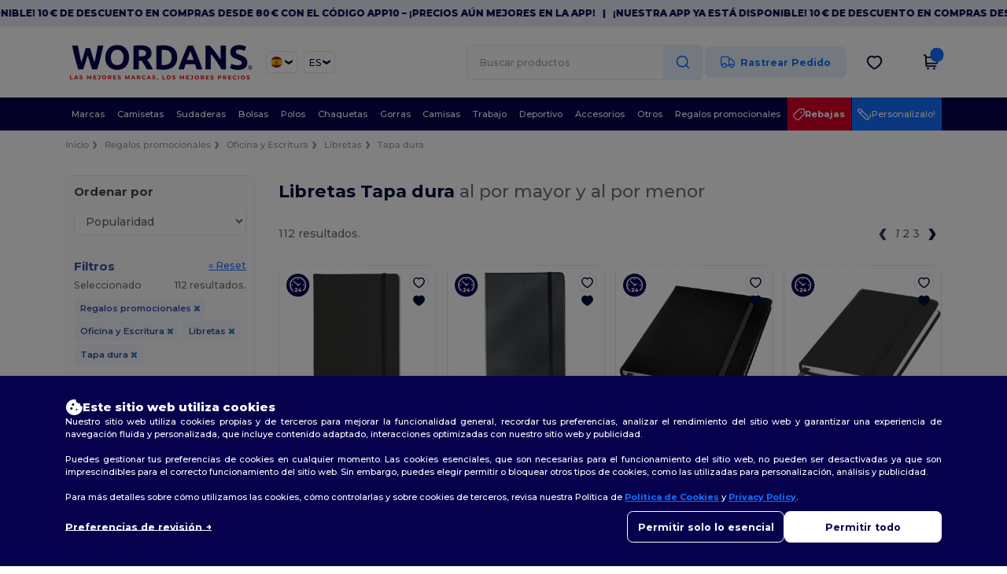

--- FILE ---
content_type: text/html; charset=utf-8
request_url: https://www.wordans.es/regalos-promocionales-c43968/tapa-dura-s44154
body_size: 104055
content:
<!DOCTYPE html>
<html lang="es-es" xml:lang="es-es" xmlns="http://www.w3.org/1999/xhtml">
<head>
<script src="https://assets.wordans.es/assets/helpers-58e770036fbb3fb3183c29d51a897f35bef1f7374e87574b231de0aa88a54e6b.js" type="module"></script>
<script src="https://assets.wordans.es/assets/frontend_controllers-5ee0f564192ea5a4dd549bc17a8bd91c7ac2a21ae600867e64b89f6e5f408d2e.js" type="module"></script>
<script src="https://assets.wordans.es/assets/plp-b42765d0a7663a6257042a8f202f0974d763b8948ee1561f94f63557db4cd349.js" type="module"></script>
<script src="https://assets.wordans.es/assets/pdp-quick-add-04e58c3b7d5858141d12bbcf029b9575bcf4e0cabf1eb14414af2a8516748d7f.js" type="module"></script>
<link href="https://fonts.googleapis.com" rel="preconnect">
<link crossorigin="true" href="https://fonts.gstatic.com" rel="preconnect">
<link href="https://fonts.googleapis.com/css2?family=Montserrat:ital,wght@0,100..900;1,100..900&amp;family=Roboto:wght@400;700&amp;display=swap" rel="stylesheet">
<meta charset="utf-8">
<meta content="width=device-width, initial-scale=1.0, maximum-scale=1.0" name="viewport">
<link rel="preload" as="image" href="https://assets.wordans.es/files/models/2022/10/26/519428/519428_mediumbig.jpg?1732485384" fetchpriority="high">
<link rel="preload" as="image" href="https://assets.wordans.es/files/models/2022/10/26/519678/519678_mediumbig.jpg?1732485378" fetchpriority="high">
<link rel="preload" as="image" href="https://assets.wordans.es/files/models/2024/5/28/536819/536819_mediumbig.jpg?1733146615" fetchpriority="high">
<link rel="preload" as="image" href="https://assets.wordans.es/files/models/2024/5/28/536822/536822_mediumbig.jpg?1733158958" fetchpriority="high">
<link rel="preload" as="image" href="https://assets.wordans.es/files/models/2025/4/24/666798/666798_mediumbig.jpg?1745500334" fetchpriority="high">
<link rel="preload" as="image" href="https://assets.wordans.es/files/models/2025/4/11/665284/665284_mediumbig.jpg?1744340754" fetchpriority="high">
<link rel="preload" as="image" href="https://assets.wordans.es/files/models/2022/10/26/519677/519677_mediumbig.jpg?1732639810" fetchpriority="high">
<link rel="preload" as="image" href="https://assets.wordans.es/files/models/2024/5/28/536768/536768_mediumbig.jpg?1732884583" fetchpriority="high">
<link rel="preload" as="image" href="https://assets.wordans.es/files/models/2025/4/11/665292/665292_mediumbig.jpg?1744341037" fetchpriority="high">
<link rel="preload" as="image" href="https://assets.wordans.es/files/models/2025/4/24/666684/666684_mediumbig.jpg?1745494911" fetchpriority="high">

<link as="image" fetchpriority="high" href="https://assets.wordans.es/assets/wordans_2024/wordans_logo_208-6f86e737d041b86632e7353ba440a4347e32c4d522df069aae4b992b1560e0ed.png" media="(max-width: 768px)" rel="preload">
<link as="image" fetchpriority="high" href="https://assets.wordans.es/assets/responsive/img_layout/wordans_logo_desktop/ES_480-7b352fbb13ec8b1a4423d9f0d88c2b34760549c97a519256ee6d801bb86ccfae.png" media="(min-width: 768.1px)" rel="preload">
<title>
112 Tapa dura en blanco a precios de mayorista | Wordans España
</title>

    <script>
    // Define dataLayer and the gtag function.
    window.dataLayer = window.dataLayer || [];
    function gtag(){dataLayer.push(arguments);}

    // Set default consent to 'denied' as a placeholder
    gtag('consent', 'default', {
      'ad_storage': 'denied',
      'ad_user_data': 'denied',
      'ad_personalization': 'denied',
      'analytics_storage': 'denied',
      'personalization_storage': 'denied',
      'functionality_storage': 'denied',
      'security_storage': 'granted'
    });

    // set gtag consent data based on cookies
    function getCookie(name) {
        let value = "; " + document.cookie;
        let parts = value.split("; " + name + "=");
        if (parts.length === 2) return parts.pop().split(";").shift();
    }

    function update_gtag_consent(types) {
      var consent_update_data = new Object();
      if (types.includes("performance")) {
        consent_update_data['analytics_storage'] = 'granted';
        consent_update_data['ad_user_data'] = 'granted';
        consent_update_data['personalization_storage'] = 'granted';
      }
      if (types.includes("targeting")) {
        consent_update_data['ad_storage'] = 'granted';
        consent_update_data['ad_personalization'] = 'granted';
      }
      if (types.includes("functionality")) {
        consent_update_data['functionality_storage'] = 'granted';
      }

      if (Object.keys(consent_update_data).length>0) {
        gtag('consent', 'update', consent_update_data);
      }
    }

    cookie_consent = getCookie("cookie_consent");
    if (cookie_consent) {
      consent_types = JSON.parse(decodeURIComponent(cookie_consent));
      update_gtag_consent(consent_types);
    }

    </script>

    <!-- Google Tag Manager -->
    <script>(function(w,d,s,l,i){w[l]=w[l]||[];w[l].push({'gtm.start':
    new Date().getTime(),event:'gtm.js'});var f=d.getElementsByTagName(s)[0],
    j=d.createElement(s),dl=l!='dataLayer'?'&l='+l:'';j.async=true;j.src=
    'https://www.googletagmanager.com/gtm.js?id='+i+dl;f.parentNode.insertBefore(j,f);
    })(window,document,'script','dataLayer','GTM-TTG6QQ57');</script>
    <!-- End Google Tag Manager -->

    <script>
      function gtmDatalayerEvent(options) {
        fetch("/analytic/gtm_datalayer_content", {
          method: 'POST',
          headers: {
            "Content-Type": "application/json",
          },
          body: JSON.stringify({
            options: options,
          })
        })
        .then(res => res.json())
        .then((data) => {
          if (Object.keys(data).length > 0) {
            dataLayer.push(data)
          }
        })
      }
    </script>
    <script>
      dataLayer.push({"event":"view_item_list","envDevice":"d","envLanguage":"es","envCountry":"ES","envTemplate":"plp"})
    </script>

  <script async src="https://www.googletagmanager.com/gtag/js?id=G-TSTQE1PRW8"></script>
  <script>
    window.dataLayer = window.dataLayer || [];
    function gtag(){dataLayer.push(arguments);}
    gtag('js', new Date());

      gtag('config', 'G-TSTQE1PRW8', { 'anonymize_ip': true });


        gtag('event', 'view_item_list', {
          "send_to": "G-TSTQE1PRW8",
        });

      gtag('config', 'G-ZP9TM89SC5', { 'anonymize_ip': true });


        gtag('event', 'view_item_list', {
          "send_to": "G-ZP9TM89SC5",
        });


          gtag('config', 'AW-619109882', { 'anonymize_ip': true, 'allow_enhanced_conversions': true, 'server_container_url': 'https://server-side-tagging-2djpxrgfza-uc.a.run.app' });

    if (window.location.search.includes("utm_medium=Facebook")) {
        gtag('event', 'tracking', {'send_to': 'G-TSTQE1PRW8', 'event_category': "facebook"});
        gtag('event', 'tracking', {'send_to': 'G-ZP9TM89SC5', 'event_category': "facebook"});
    }
    if (window.location.search.includes("utm_medium=Pinterest")) {
        gtag('event', 'tracking', {'send_to': 'G-TSTQE1PRW8', 'event_category': "pinterest"});
        gtag('event', 'tracking', {'send_to': 'G-ZP9TM89SC5', 'event_category': "pinterest"});
    }

  </script>




<link rel="stylesheet" href="https://assets.wordans.es/assets/smarty_wordans2-103c6e49b7a9f1229a8143e1815b7ecff27f2b6aa5bbb5885614d5a7989436cc.css" media="all" />
<link rel="stylesheet" href="https://assets.wordans.es/assets/tailwind-f289f8ccaf12bda1df9edf06f5992bfb40b7fcf18f794c8e52d913637b75adb1.css" />
<link rel="stylesheet" href="https://assets.wordans.es/assets/embla-carousel-26bf9f74a14e6a7f15f00996332fb7a3826e1a4413e7181f188c4a76531ca28d.css" />
<script src="https://assets.wordans.es/assets/jquery-2.2.4.min-9b25dc3bf6bfd9a68866a5c95ee9afff221725e60eeecd44bd8a1c6b1eada73e.js"></script>

<script src="https://assets.wordans.es/assets/smarty_wordans2-460c108a3d2a2f60d45df4c9c24cfe5c66963c711785d8c7c8e334300a2f9ceb.js"></script>
<meta content="none" name="msapplication-config">
<meta content="yes" name="apple-mobile-web-app-capable">
<meta content="yes" name="mobile-web-app-capable">
<meta content="Wordans" name="apple-mobile-web-app-title">
<meta content="#1b1649" name="theme-color">
<meta content="Wordans" name="application-name">
<link href="/app-icon.png" rel="icon">
<link href="/app-icon.png" rel="apple-touch-icon">
<link href="/manifest.json" rel="manifest">
<link href="https://www.wordans.es/feeds/open_search.xml" rel="search" title="Content search" type="application/opensearchdescription+xml">
<meta content="Wordans" name="og:site_name">
<meta content="website" property="og:type">
<meta content="https://www.wordans.es/regalos-promocionales-c43968/tapa-dura-s44154" property="og.url">
<meta content="https://assets.wordans.es/files/shops/21/21_original.png?1719406505" property="og:image">
<meta content="112 Tapa dura en blanco a precios de mayorista | Wordans España" property="og:title">
<meta content="Productos de Tapa dura económicos al por mayor para todos. Descuentos por volumen, sin mínimo. Descubre nuestra amplia gama de sudaderas, camisetas y más comprando a los mejores precios al por mayor.
" property="og:description">


<meta content="es-es" http-equiv="Content-Language">
<meta content="Productos de Tapa dura económicos al por mayor para todos. Descuentos por volumen, sin mínimo. Descubre nuestra amplia gama de sudaderas, camisetas y más comprando a los mejores precios al por mayor.
" name="description">
<meta content="Copyright Wordans - 2026" name="copyright">
<meta content="www.wordans.es" name="author">
<meta content="General" name="Rating">
<meta content="app-id=6504941386" name="apple-itunes-app">
<meta content="INDEX, FOLLOW, ALL" name="Robots">
<link rel="canonical" href="https://www.wordans.es/regalos-promocionales-c43968/tapa-dura-s44154"/>
<link rel='alternate' hreflang='en-us' href='https://www.wordans.com/promo-products-c43968/hard-cover-s44154'/>
<link rel='alternate' hreflang='fr-fr' href='https://www.wordans.fr/objets-promotionnels-c43968/couvertures-rigides-s44154'/>
<link rel='alternate' hreflang='en-gb' href='https://www.wordans.co.uk/promo-products-c43968/hard-cover-s44154'/>
<link rel='alternate' hreflang='fr-be' href='https://www.wordans.be/objets-promotionnels-c43968/couvertures-rigides-s44154'/>
<link rel='alternate' hreflang='es-es' href='https://www.wordans.es/regalos-promocionales-c43968/tapa-dura-s44154'/>
<link rel='alternate' hreflang='de-de' href='https://www.wordans.de/werbegeschenke-c43968/hardcover-s44154'/>
<link rel='alternate' hreflang='de-at' href='https://www.wordans.at/werbegeschenke-c43968/hardcover-s44154'/>
<link rel='alternate' hreflang='es-us' href='https://es.wordans.com/regalos-promocionales-c43968/tapa-dura-s44154'/>
<link rel='alternate' hreflang='pt-pt' href='https://www.wordans.pt/brindes-promo-c43968/capa-dura-s44154'/>
<link rel='alternate' hreflang='en-nl' href='https://en.wordans.nl/promo-products-c43968/hard-cover-s44154'/>
<link rel='alternate' hreflang='en-ie' href='https://www.wordans.ie/promo-products-c43968/hard-cover-s44154'/>
<link rel='alternate' hreflang='nl-be' href='https://nl.wordans.be/relatiegeschenken-c43968/harde-kaft-s44154'/>
<link rel='alternate' hreflang='en-se' href='https://en.wordans.se/promo-products-c43968/hard-cover-s44154'/>
<link rel='alternate' hreflang='en-dk' href='https://en.wordans.dk/promo-products-c43968/hard-cover-s44154'/>
<link rel='alternate' hreflang='en-fi' href='https://en.wordans.fi/promo-products-c43968/hard-cover-s44154'/>
<link rel='alternate' hreflang='nl-nl' href='https://www.wordans.nl/relatiegeschenken-c43968/harde-kaft-s44154'/>
<link rel='alternate' hreflang='it-it' href='https://www.wordans.it/articoli-promozionali-c43968/cover-rigida-s44154'/>
<link rel='alternate' hreflang='sv-se' href='https://www.wordans.se/reklamprodukter-c43968/harda-parmar-s44154'/>
<link rel='alternate' hreflang='fi-fi' href='https://www.wordans.fi/mainostuotteet-c43968/kovakantiset-s44154'/>
<link rel='alternate' hreflang='pl-pl' href='https://www.wordans.pl/gadzety-i-prezenty-c43968/twarda-ok-adka-s44154'/>
<link rel='alternate' hreflang='cs-cz' href='https://www.wordans.cz/merchandising-c43968/tvrde-desky-s44154'/>
<link rel='alternate' hreflang='fr-lu' href='https://www.wordans.lu/objets-promotionnels-c43968/couvertures-rigides-s44154'/>
<link rel='alternate' hreflang='de-lu' href='https://de.wordans.lu/werbegeschenke-c43968/hardcover-s44154'/>
<link rel='alternate' hreflang='en-pl' href='https://en.wordans.pl/promo-products-c43968/hard-cover-s44154'/>
<link rel='alternate' hreflang='en-pt' href='https://en.wordans.pt/promo-products-c43968/hard-cover-s44154'/>
<link rel='alternate' hreflang='en-de' href='https://en.wordans.de/promo-products-c43968/hard-cover-s44154'/>
<link rel='alternate' hreflang='en-at' href='https://en.wordans.at/promo-products-c43968/hard-cover-s44154'/>
<link rel='alternate' hreflang='en-lu' href='https://en.wordans.lu/promo-products-c43968/hard-cover-s44154'/>
<link rel='alternate' hreflang='en-cz' href='https://en.wordans.cz/promo-products-c43968/hard-cover-s44154'/>
<link rel='alternate' hreflang='en-it' href='https://en.wordans.it/promo-products-c43968/hard-cover-s44154'/>
<link rel='alternate' hreflang='en-es' href='https://en.wordans.es/promo-products-c43968/hard-cover-s44154'/>
<link rel='alternate' hreflang='en-be' href='https://en.wordans.be/promo-products-c43968/hard-cover-s44154'/>
<link rel='alternate' hreflang='en-fr' href='https://en.wordans.fr/promo-products-c43968/hard-cover-s44154'/>
<link rel='alternate' hreflang='en-bg' href='https://en.wordans.bg/promo-products-c43968/hard-cover-s44154'/>
<link rel='alternate' hreflang='en-ro' href='https://en.wordans.ro/promo-products-c43968/hard-cover-s44154'/>
<link rel='alternate' hreflang='en-hr' href='https://en.wordans.hr/promo-products-c43968/hard-cover-s44154'/>
<link rel='alternate' hreflang='en-gr' href='https://en.wordans.gr/promo-products-c43968/hard-cover-s44154'/>
    <link rel="next" href="/regalos-promocionales-c43968/tapa-dura-s44154?page=2" />



</head>


<body class="enable-animation topbar blank_products es-ES new-designs wordans">
<div data-sitekey="6Lc9LtQgAAAAABsSmx0aBRii-7YMdWJLJBq-C6Rs" id="recaptcha-script"></div>
<!-- Google Tag Manager (noscript) -->
<noscript><iframe src="https://www.googletagmanager.com/ns.html?id=GTM-TTG6QQ57"
height="0" width="0" style="display:none;visibility:hidden"></iframe></noscript>
<!-- End Google Tag Manager (noscript) -->
  <div class="topbar topbar-wrapper !bg-light-blue !tracking-normal !text-[#07014C] !font-extrabold scrollable">
    <div class="topbar-text-container" x-init="setTimeout(() => $el.classList.add('topbar-animate-active'), 1000)">
          <div class="topbar-text">
<span onclick="decode64AndRedirect('aHR0cHM6Ly9xcmNvLmRlL2JnMkRyMw==');" data-crypt="true">¡Nuestra app ya está disponible! 10 € de descuento en compras desde 80 € con el código APP10 – ¡Precios aún mejores en la app!</span>
</div>

          &nbsp;&nbsp;|&nbsp;&nbsp;
          <div class="topbar-text">
<span onclick="decode64AndRedirect('aHR0cHM6Ly9xcmNvLmRlL2JnMkRyMw==');" data-crypt="true">¡Nuestra app ya está disponible! 10 € de descuento en compras desde 80 € con el código APP10 – ¡Precios aún mejores en la app!</span>
</div>

          &nbsp;&nbsp;|&nbsp;&nbsp;
          <div class="topbar-text">
<span onclick="decode64AndRedirect('aHR0cHM6Ly9xcmNvLmRlL2JnMkRyMw==');" data-crypt="true">¡Nuestra app ya está disponible! 10 € de descuento en compras desde 80 € con el código APP10 – ¡Precios aún mejores en la app!</span>
</div>

          &nbsp;&nbsp;|&nbsp;&nbsp;
          <div class="topbar-text">
<span onclick="decode64AndRedirect('aHR0cHM6Ly9xcmNvLmRlL2JnMkRyMw==');" data-crypt="true">¡Nuestra app ya está disponible! 10 € de descuento en compras desde 80 € con el código APP10 – ¡Precios aún mejores en la app!</span>
</div>

          &nbsp;&nbsp;|&nbsp;&nbsp;
    </div>
  </div>

  <style>
    body div.topbar {
      font-size: 12px;
    }
  </style>

<div class="no-bs" id="wrapper">
<div
  class="sticky top-0 lg:static z-50 lg:z-auto bg-white relative mega-menu-container "
  x-data="headerComponent()"
  x-init="initScrollHandler();"
>



  <div class="wrapper">
    <header id="top-bar" class="flex flex-col">
      <div class="flex justify-between items-center lg:gap-6 py-6 lg:py-6">
        <div class="flex items-center">
          <button class="p-0 m-0 border-0 cursor-pointer" @click="sideMenuOpen = true">
            <img class="mr-6 lg:!hidden" alt="Menu" src="https://assets.wordans.es/assets/wordans_2024/header/menu_icon-042a4e2f56a8868eee6da2a47a6bff5d58a3bb581d7da1e4f3006120b8d44292.svg" />
          </button>
          <a title="Logo Wordans" class="logo-wrapper" href="https://www.wordans.es">
            <picture><source srcset="https://assets.wordans.es/assets/wordans_2024/wordans_logo_208-6f86e737d041b86632e7353ba440a4347e32c4d522df069aae4b992b1560e0ed.png" media="(max-width: 768px)" /><source srcset="https://assets.wordans.es/assets/responsive/img_layout/wordans_logo_desktop/ES_480-7b352fbb13ec8b1a4423d9f0d88c2b34760549c97a519256ee6d801bb86ccfae.png" media="(min-width: 768.1px)" /><img alt="Wordans" class="shop-logo h-auto w-[104px] md:w-[240px] mr-6" loading="eager" fetchpriority="high" src="https://assets.wordans.es/assets/responsive/img_layout/wordans_logo_desktop/ES_480-7b352fbb13ec8b1a4423d9f0d88c2b34760549c97a519256ee6d801bb86ccfae.png" /></picture>
</a>            <div class="grid-cols-2 gap-3 !hidden lg:!grid">
                <li class="w-16 py-1 pr-1 pl-2 rounded-lg country-selector dropdown light-border border-all">
    <a href="#" id="maincountry" title="España Camisetas" data-toggle="dropdown" class="dropdown-toggle flex items-center gap-1 h-[21px]">
      <div class="country-flag rounded-full aspect-square !w-6 fi fis fi-es"></div>
      <img class="hidden lg:!block w-[16px] h-[16px]" alt="ES" src="https://assets.wordans.es/assets/wordans_2024/chevron_down-c167aaed6a7b1a447edfff95518bc9318498bc6a8be9b47fd487b3456cf946d6.svg" />
    </a>

    <ul class="rounded-xl dropdown-langs light-border dropdown-menu max-h-[60vh] overflow-y-auto">

        <li class="py-1 first:mt-3 last:mb-3">
          <a rel="nofollow" class="!flex items-center" title="Wordans Australia" data-turbo="true" data-controller="country-selector" data-bridge-title="AU" data-bridge-country-name="Australia" href="https://www.wordans.com.au/?src=select">
            <div class="rounded-full aspect-square !w-8 mr-3 fi fis fi-au"></div>
            Australia
</a>        </li>

        <li class="py-1 first:mt-3 last:mb-3">
          <a rel="nofollow" class="!flex items-center" title="Wordans Austria" data-turbo="true" data-controller="country-selector" data-bridge-title="AT" data-bridge-country-name="Austria" href="https://www.wordans.at/werbegeschenke-c43968/hardcover-s44154">
            <div class="rounded-full aspect-square !w-8 mr-3 fi fis fi-at"></div>
            Austria
</a>        </li>

        <li class="py-1 first:mt-3 last:mb-3">
          <a rel="nofollow" class="!flex items-center" title="Wordans Belgium" data-turbo="true" data-controller="country-selector" data-bridge-title="BE" data-bridge-country-name="Belgium" href="https://www.wordans.be/objets-promotionnels-c43968/couvertures-rigides-s44154">
            <div class="rounded-full aspect-square !w-8 mr-3 fi fis fi-be"></div>
            Belgium
</a>        </li>

        <li class="py-1 first:mt-3 last:mb-3">
          <a rel="nofollow" class="!flex items-center" title="Wordans Bulgaria" data-turbo="true" data-controller="country-selector" data-bridge-title="BG" data-bridge-country-name="Bulgaria" href="https://www.wordans.bg/?src=select">
            <div class="rounded-full aspect-square !w-8 mr-3 fi fis fi-bg"></div>
            Bulgaria
</a>        </li>

        <li class="py-1 first:mt-3 last:mb-3">
          <a rel="nofollow" class="!flex items-center" title="Wordans Canada" data-turbo="true" data-controller="country-selector" data-bridge-title="CA" data-bridge-country-name="Canada" href="https://www.wordans.ca?src=select">
            <div class="rounded-full aspect-square !w-8 mr-3 fi fis fi-ca"></div>
            Canada
</a>        </li>

        <li class="py-1 first:mt-3 last:mb-3">
          <a rel="nofollow" class="!flex items-center" title="Wordans Croatia" data-turbo="true" data-controller="country-selector" data-bridge-title="HR" data-bridge-country-name="Croatia" href="https://www.wordans.hr/?src=select">
            <div class="rounded-full aspect-square !w-8 mr-3 fi fis fi-hr"></div>
            Croatia
</a>        </li>

        <li class="py-1 first:mt-3 last:mb-3">
          <a rel="nofollow" class="!flex items-center" title="Wordans Czech Republic" data-turbo="true" data-controller="country-selector" data-bridge-title="CZ" data-bridge-country-name="Czech Republic" href="https://en.wordans.cz/promo-products-c43968/hard-cover-s44154">
            <div class="rounded-full aspect-square !w-8 mr-3 fi fis fi-cz"></div>
            Czech Republic
</a>        </li>

        <li class="py-1 first:mt-3 last:mb-3">
          <a rel="nofollow" class="!flex items-center" title="Wordans Denmark" data-turbo="true" data-controller="country-selector" data-bridge-title="DK" data-bridge-country-name="Denmark" href="https://www.wordans.dk/?src=select">
            <div class="rounded-full aspect-square !w-8 mr-3 fi fis fi-dk"></div>
            Denmark
</a>        </li>

        <li class="py-1 first:mt-3 last:mb-3">
          <a rel="nofollow" class="!flex items-center" title="Wordans Deutschland" data-turbo="true" data-controller="country-selector" data-bridge-title="DE" data-bridge-country-name="Deutschland" href="https://www.wordans.de/werbegeschenke-c43968/hardcover-s44154">
            <div class="rounded-full aspect-square !w-8 mr-3 fi fis fi-de"></div>
            Deutschland
</a>        </li>

        <li class="py-1 first:mt-3 last:mb-3">
          <a rel="nofollow" class="!flex items-center" title="Wordans Finland" data-turbo="true" data-controller="country-selector" data-bridge-title="FI" data-bridge-country-name="Finland" href="https://www.wordans.fi/mainostuotteet-c43968/kovakantiset-s44154">
            <div class="rounded-full aspect-square !w-8 mr-3 fi fis fi-fi"></div>
            Finland
</a>        </li>

        <li class="py-1 first:mt-3 last:mb-3">
          <a rel="nofollow" class="!flex items-center" title="Wordans France" data-turbo="true" data-controller="country-selector" data-bridge-title="FR" data-bridge-country-name="France" href="https://www.wordans.fr/objets-promotionnels-c43968/couvertures-rigides-s44154">
            <div class="rounded-full aspect-square !w-8 mr-3 fi fis fi-fr"></div>
            France
</a>        </li>

        <li class="py-1 first:mt-3 last:mb-3">
          <a rel="nofollow" class="!flex items-center" title="Wordans Greece" data-turbo="true" data-controller="country-selector" data-bridge-title="GR" data-bridge-country-name="Greece" href="https://www.wordans.gr/?src=select">
            <div class="rounded-full aspect-square !w-8 mr-3 fi fis fi-gr"></div>
            Greece
</a>        </li>

        <li class="py-1 first:mt-3 last:mb-3">
          <a rel="nofollow" class="!flex items-center" title="Wordans Ireland" data-turbo="true" data-controller="country-selector" data-bridge-title="IE" data-bridge-country-name="Ireland" href="https://www.wordans.ie/promo-products-c43968/hard-cover-s44154">
            <div class="rounded-full aspect-square !w-8 mr-3 fi fis fi-ie"></div>
            Ireland
</a>        </li>

        <li class="py-1 first:mt-3 last:mb-3">
          <a rel="nofollow" class="!flex items-center" title="Wordans Italy" data-turbo="true" data-controller="country-selector" data-bridge-title="IT" data-bridge-country-name="Italy" href="https://www.wordans.it/articoli-promozionali-c43968/cover-rigida-s44154">
            <div class="rounded-full aspect-square !w-8 mr-3 fi fis fi-it"></div>
            Italy
</a>        </li>

        <li class="py-1 first:mt-3 last:mb-3">
          <a rel="nofollow" class="!flex items-center" title="Wordans Luxembourg" data-turbo="true" data-controller="country-selector" data-bridge-title="LU" data-bridge-country-name="Luxembourg" href="https://www.wordans.lu/objets-promotionnels-c43968/couvertures-rigides-s44154">
            <div class="rounded-full aspect-square !w-8 mr-3 fi fis fi-lu"></div>
            Luxembourg
</a>        </li>

        <li class="py-1 first:mt-3 last:mb-3">
          <a rel="nofollow" class="!flex items-center" title="Wordans Netherlands" data-turbo="true" data-controller="country-selector" data-bridge-title="NL" data-bridge-country-name="Netherlands" href="https://www.wordans.nl/relatiegeschenken-c43968/harde-kaft-s44154">
            <div class="rounded-full aspect-square !w-8 mr-3 fi fis fi-nl"></div>
            Netherlands
</a>        </li>

        <li class="py-1 first:mt-3 last:mb-3">
          <a rel="nofollow" class="!flex items-center" title="Wordans New Zealand" data-turbo="true" data-controller="country-selector" data-bridge-title="NZ" data-bridge-country-name="New Zealand" href="https://www.wordans.co.nz/?src=select">
            <div class="rounded-full aspect-square !w-8 mr-3 fi fis fi-nz"></div>
            New Zealand
</a>        </li>

        <li class="py-1 first:mt-3 last:mb-3">
          <a rel="nofollow" class="!flex items-center" title="Wordans Norway" data-turbo="true" data-controller="country-selector" data-bridge-title="NO" data-bridge-country-name="Norway" href="https://www.wordans.no/?src=select">
            <div class="rounded-full aspect-square !w-8 mr-3 fi fis fi-no"></div>
            Norway
</a>        </li>

        <li class="py-1 first:mt-3 last:mb-3">
          <a rel="nofollow" class="!flex items-center" title="Wordans Poland" data-turbo="true" data-controller="country-selector" data-bridge-title="PL" data-bridge-country-name="Poland" href="https://www.wordans.pl/gadzety-i-prezenty-c43968/twarda-ok-adka-s44154">
            <div class="rounded-full aspect-square !w-8 mr-3 fi fis fi-pl"></div>
            Poland
</a>        </li>

        <li class="py-1 first:mt-3 last:mb-3">
          <a rel="nofollow" class="!flex items-center" title="Wordans Portugal" data-turbo="true" data-controller="country-selector" data-bridge-title="PT" data-bridge-country-name="Portugal" href="https://www.wordans.pt/brindes-promo-c43968/capa-dura-s44154">
            <div class="rounded-full aspect-square !w-8 mr-3 fi fis fi-pt"></div>
            Portugal
</a>        </li>

        <li class="py-1 first:mt-3 last:mb-3">
          <a rel="nofollow" class="!flex items-center" title="Wordans Romania" data-turbo="true" data-controller="country-selector" data-bridge-title="RO" data-bridge-country-name="Romania" href="https://www.wordans.ro/?src=select">
            <div class="rounded-full aspect-square !w-8 mr-3 fi fis fi-ro"></div>
            Romania
</a>        </li>

        <li class="py-1 first:mt-3 last:mb-3">
          <a rel="nofollow" class="!flex items-center" title="Wordans Spain" data-turbo="true" data-controller="country-selector" data-bridge-title="ES" data-bridge-country-name="Spain" href="https://www.wordans.es/regalos-promocionales-c43968/tapa-dura-s44154">
            <div class="rounded-full aspect-square !w-8 mr-3 fi fis fi-es"></div>
            Spain
</a>        </li>

        <li class="py-1 first:mt-3 last:mb-3">
          <a rel="nofollow" class="!flex items-center" title="Wordans Sweden" data-turbo="true" data-controller="country-selector" data-bridge-title="SE" data-bridge-country-name="Sweden" href="https://www.wordans.se/reklamprodukter-c43968/harda-parmar-s44154">
            <div class="rounded-full aspect-square !w-8 mr-3 fi fis fi-se"></div>
            Sweden
</a>        </li>

        <li class="py-1 first:mt-3 last:mb-3">
          <a rel="nofollow" class="!flex items-center" title="Wordans Switzerland" data-turbo="true" data-controller="country-selector" data-bridge-title="CH" data-bridge-country-name="Switzerland" href="https://www.wordans.ch/?src=select">
            <div class="rounded-full aspect-square !w-8 mr-3 fi fis fi-ch"></div>
            Switzerland
</a>        </li>

        <li class="py-1 first:mt-3 last:mb-3">
          <a rel="nofollow" class="!flex items-center" title="Wordans USA" data-turbo="true" data-controller="country-selector" data-bridge-title="US" data-bridge-country-name="USA" href="https://www.wordans.com/promo-products-c43968/hard-cover-s44154?src=select">
            <div class="rounded-full aspect-square !w-8 mr-3 fi fis fi-us"></div>
            USA
</a>        </li>

        <li class="py-1 first:mt-3 last:mb-3">
          <a rel="nofollow" class="!flex items-center" title="Wordans United Kingdom" data-turbo="true" data-controller="country-selector" data-bridge-title="GB" data-bridge-country-name="United Kingdom" href="https://www.wordans.co.uk/promo-products-c43968/hard-cover-s44154">
            <div class="rounded-full aspect-square !w-8 mr-3 fi fis fi-gb"></div>
            United Kingdom
</a>        </li>
    </ul>

  </li>

                <li class="w-16 py-1 pr-1 pl-2 rounded-lg language-selector dropdown display-inline-block light-border border-all">
    <a href="#" title="es" id="mainlanguage" data-toggle="dropdown" class="text-dark-blue dropdown-toggle flex items-center gap-1 h-[21px]">
      <span class="text-xl inline-block w-6">ES</span>
      <img class="hidden lg:!block w-[16px] h-[16px]" alt="Idioma" src="https://assets.wordans.es/assets/wordans_2024/chevron_down-c167aaed6a7b1a447edfff95518bc9318498bc6a8be9b47fd487b3456cf946d6.svg" />
    </a>

    <ul class="rounded-xl dropdown-languages dropdown-menu light-border">
        <li class="py-1 first:mt-3 last:mb-3">
          <a title="Wordans Spain" rel="nofollow" href="https://www.wordans.es/regalos-promocionales-c43968/tapa-dura-s44154">Español</a>
        </li>
        <li class="py-1 first:mt-3 last:mb-3">
          <a title="Wordans Spain" rel="nofollow" href="https://en.wordans.es/promo-products-c43968/hard-cover-s44154">English</a>
        </li>
    </ul>
  </li>


            </div>
        </div>


        <div
          class="flex items-center justify-center right-side gap-4"
          :class="{ 'extended': isExtended }"
          x-data="{ isExtended: false }"
          data-ref="searchbox-wrapper"
        >
          <li
  class="!hidden relative rounded-xl lg:!block search search-box over-header grow"
  @click.away="isExtended = false"
  @click="isExtended = true"
  x-data=""
>
  <form class="sb_wrapper m-0 p-0 " x-on:keydown.enter.prevent="if ($refs.searchInput.value.length &gt; 0) { $refs.searchInput.form.submit() }" action="/productos" accept-charset="UTF-8" method="get">
    <input type="search" name="q" id="q" class="input- !rounded-xl form-control min-w-[300px] !border focus:bg-white bg-gray-100 autocomplete-field-new m-0 py-2 pl-6 pr-12" autocomplete="off" placeholder="Buscar productos" aria-label="Buscar productos" x-ref="searchInput" x-on:input="$store.header.handleInput($event)" x-on:click="$store.header.handleClick($event)" />
      <button
        id="search-button"
        class="absolute top-0 right-0 bottom-auto left-auto w-20 h-full rounded-r-xl bg-lighter-blue flex items-center justify-center border border-l-0 border-solid border-light-blue"
        type="button"
        @click="if ($refs.searchInput.value.length > 0) { $refs.searchInput.form.submit() }"
      >
          <svg width="20" height="20" viewbox="0 0 24 24" fill="none" xmlns="http://www.w3.org/2000/svg">
<path d="M21 21L16.65 16.65M19 11C19 15.4183 15.4183 19 11 19C6.58172 19 3 15.4183 3 11C3 6.58172 6.58172 3 11 3C15.4183 3 19 6.58172 19 11Z" stroke="#1170ff" stroke-width="2" stroke-linecap="round" stroke-linejoin="round"></path>
</svg>
      </button>
    <div class="autocomplete-results rounded-2xl grid-cols-2 md:!w-fit md:!left-0"
     data-no-results="Ningún resultado."
     data-search-url="/productos"
     data-suggestions="Sugerencias"
     data-brands="marcas"
     data-categories="Categorias"
     data-faqs="Preguntas frecuentes"
     data-see-more-product-results-for="Ver más resultados para">
</div>

</form></li>

<style>
  #search-button > svg {
    transition: transform 0.2s ease-in-out;
  }

  #search-button:hover > svg {
    transform: scale(1.2);
  }
</style>


          <a rel="nofollow" class="!hidden whitespace-nowrap lg:!flex btn- h-[40px] px-8 justify-center group items-center hover:text-darker-blue bg-[#E7F1FF] text-link " data-ref="order-tracking-link" href="/pedido">
            <span class="flex mr-3 tracking-icon">
              <svg width="18" height="16" viewbox="0 0 18 16" fill="none" xmlns="http://www.w3.org/2000/svg">
<path d="M10.6667 3.83337H12.6144C12.8182 3.83337 12.9201 3.83337 13.016 3.8564C13.1011 3.87681 13.1824 3.91048 13.2569 3.95617C13.341 4.00771 13.4131 4.07977 13.5572 4.2239L16.9428 7.60952C17.087 7.75364 17.159 7.82571 17.2106 7.9098C17.2562 7.98436 17.2899 8.06565 17.3103 8.15068C17.3334 8.24659 17.3334 8.3485 17.3334 8.55233V10.9167C17.3334 11.305 17.3334 11.4991 17.2699 11.6523C17.1853 11.8565 17.0231 12.0187 16.8189 12.1033C16.6658 12.1667 16.4716 12.1667 16.0834 12.1667M11.9167 12.1667H10.6667M10.6667 12.1667V4.00004C10.6667 3.06662 10.6667 2.59991 10.485 2.24339C10.3252 1.92979 10.0703 1.67482 9.75667 1.51503C9.40015 1.33337 8.93344 1.33337 8.00002 1.33337H3.33335C2.39993 1.33337 1.93322 1.33337 1.5767 1.51503C1.2631 1.67482 1.00813 1.92979 0.848343 2.24339C0.666687 2.59991 0.666687 3.06662 0.666687 4.00004V10.5C0.666687 11.4205 1.41288 12.1667 2.33335 12.1667M10.6667 12.1667H7.33335M7.33335 12.1667C7.33335 13.5474 6.21407 14.6667 4.83335 14.6667C3.45264 14.6667 2.33335 13.5474 2.33335 12.1667M7.33335 12.1667C7.33335 10.786 6.21407 9.66671 4.83335 9.66671C3.45264 9.66671 2.33335 10.786 2.33335 12.1667M16.0834 12.5834C16.0834 13.734 15.1506 14.6667 14 14.6667C12.8494 14.6667 11.9167 13.734 11.9167 12.5834C11.9167 11.4328 12.8494 10.5 14 10.5C15.1506 10.5 16.0834 11.4328 16.0834 12.5834Z" stroke="#1170FF" stroke-width="1.3" stroke-linecap="round" stroke-linejoin="round" class=" group-hover:stroke-darker-blue transition-all duration-300"></path>
</svg>
            </span>
            <span>Rastrear Pedido</span>
</a>
          <div class="grid shrink-0 grid-cols-4 lg:grid-cols-3 gap-4 ml-8 ">
            <!-- Mobile Search -->
            <ul class="flex lg:!hidden m-0 p-0 list-none">
                <li class="mobile-search-icon-wrapper" @click="$store.header.focusInput()">
                  <img id="mobile-search-icon" alt="Search" src="https://assets.wordans.es/assets/wordans_2024/header/search_icon-afac2f6118b78695ff6faf77226ad3f42ddfb2794b42c77814a1c960083ce65c.svg" />
                </li>
                <div
                  class="absolute top-full left-0 right-auto bottom-auto"
                  x-cloak
                  x-show="$store.header.mobileSearchOpen"
                  @click.away="$store.header.mobileSearchOpen = false"
                >
                  
<form class="relative sb_wrapper m-0 p-0" x-on:keydown.enter.prevent="if ($refs.searchInput.value.length &gt; 0) { $refs.searchInput.form.submit() }" action="/productos" accept-charset="UTF-8" method="get">
  <input type="search" name="q" id="q" class="input- !rounded-t-none !bg-white autocomplete-field-new m-0 search-input min-w-[300px] w-screen p-[6.5vw] !rounded-b-xl shadow-md z-[1000] !pr-32" autocomplete="off" placeholder="Buscar productos" aria-label="Buscar productos" x-ref="searchInput" x-on:input="$store.header.handleInput($event)" x-on:click="$store.header.handleClick($event)" />
  <div class="autocomplete-results rounded-2xl grid-cols-2 md:!w-fit md:!left-0"
     data-no-results="Ningún resultado."
     data-search-url="/productos"
     data-suggestions="Sugerencias"
     data-brands="marcas"
     data-categories="Categorias"
     data-faqs="Preguntas frecuentes"
     data-see-more-product-results-for="Ver más resultados para">
</div>

    <div
      x-show="$store.header.searchActive"
      class="fa fa-close text-3xl opacity-60 absolute top-[50%] left-auto bottom-auto right-28 transform translate-y-[-50%]"
      @click="$store.header.mobileSearchOpen = false">
    </div>
    <button
      id="search-button"
      class="absolute top-0 right-0 bottom-auto left-auto w-20 h-full rounded-r-xl bg-lighter-blue flex items-center justify-center border border-l-0 border-solid border-light-blue"
      type="button"
      @click="if ($refs.searchInput.value.length > 0) { $refs.searchInput.form.submit() }"
    >
      <svg width="20" height="20" viewbox="0 0 24 24" fill="none" xmlns="http://www.w3.org/2000/svg">
<path d="M21 21L16.65 16.65M19 11C19 15.4183 15.4183 19 11 19C6.58172 19 3 15.4183 3 11C3 6.58172 6.58172 3 11 3C15.4183 3 19 6.58172 19 11Z" stroke="#1170ff" stroke-width="2" stroke-linecap="round" stroke-linejoin="round"></path>
</svg>
    </button>
</form>
                </div>
            </ul>

            <!-- Wishlist icon -->
              <button
                class="flex items-center justify-center"
                @click="if ($store.profile.isLogged){ window.open('/myaccount/wishlist', '_self') } else { $store.profile.loadModal() }"
                title="Mi lista de deseos"
                type="button" >

                <img alt="Mi lista de deseos" width="21" height="21" src="https://assets.wordans.es/assets/wordans_2024/header/heart_icon-51f27f45aa52ad286a55bb5ee61d0e1b7d1f5848020a310d5687b062feae977e.svg" />
              </button>

            <!-- Profile icon -->
            <div class="flex items-center justify-center" data-ref="profile-icon">
              <div
                x-show="$store.profile.isLogged"
                class="relative"
                  @mouseenter="if (mouseLeaveTimeout) clearTimeout(mouseLeaveTimeout); $store.header.profileOpen = true"
                  @mouseleave="mouseLeaveTimeout = setTimeout(() => $store.header.profileOpen = false, 500)"
              >
                <a
                  href="/myaccount/profile"
                  rel="nofollow"
                >
                  <img alt="Información sobre la cuenta" width="18" height="20" src="https://assets.wordans.es/assets/wordans_2024/header/profile_icon-3932314e32369385d865445ae29000e7605079a2990f4e00bcb7b0eb5982b1e5.svg" />
                </a>
                <div x-show="$store.header.profileOpen" x-cloak class="!absolute shadow-xl overflow-hidden z-20 right-0 top-full whitespace-nowrap bg-white rounded-xl border-all light-border">
  <a rel="nofollow" href="/myaccount/profile">
    <div class="flex overflow-hidden items-center py-4 pr-12 pl-8 cursor-pointer hover:bg-light-blue">
      <div class="flex items-center justify-center w-8 h-8">
        <svg width="20" height="20" viewBox="0 0 20 20" fill="none" xmlns="http://www.w3.org/2000/svg">
<path d="M16.6668 17.5C16.6668 16.337 16.6668 15.7555 16.5233 15.2824C16.2001 14.217 15.3664 13.3834 14.3011 13.0602C13.828 12.9167 13.2465 12.9167 12.0835 12.9167H7.91683C6.75386 12.9167 6.17237 12.9167 5.69921 13.0602C4.63388 13.3834 3.8002 14.217 3.47703 15.2824C3.3335 15.7555 3.3335 16.337 3.3335 17.5M13.7502 6.25C13.7502 8.32107 12.0712 10 10.0002 10C7.92909 10 6.25016 8.32107 6.25016 6.25C6.25016 4.17893 7.92909 2.5 10.0002 2.5C12.0712 2.5 13.7502 4.17893 13.7502 6.25Z" stroke="#00228A" stroke-width="2" stroke-linecap="round" stroke-linejoin="round"/>
</svg>
      </div>
      <div class="ml-6 text-xl text-purple-">Mi cuenta</div>
    </div>
</a>
  <a rel="nofollow" href="/myaccount/orders">
    <div class="flex overflow-hidden items-center py-4 pr-12 pl-8 cursor-pointer hover:bg-light-blue">
      <div class="flex items-center justify-center w-8 h-8">
        <svg width="24" height="24" viewBox="0 0 24 24" fill="none" xmlns="http://www.w3.org/2000/svg">
<path d="M20.5 7.27783L12 12.0001M12 12.0001L3.49997 7.27783M12 12.0001L12 21.5001M21 12.0001V7.94153C21 7.59889 21 7.42757 20.9495 7.27477C20.9049 7.13959 20.8318 7.01551 20.7354 6.91082C20.6263 6.79248 20.4766 6.70928 20.177 6.54288L12.777 2.43177C12.4934 2.27421 12.3516 2.19543 12.2015 2.16454C12.0685 2.13721 11.9315 2.13721 11.7986 2.16454C11.6484 2.19543 11.5066 2.27421 11.223 2.43177L3.82297 6.54288C3.52345 6.70928 3.37368 6.79248 3.26463 6.91082C3.16816 7.01551 3.09515 7.13959 3.05048 7.27477C3 7.42757 3 7.59889 3 7.94153V16.0586C3 16.4013 3 16.5726 3.05048 16.7254C3.09515 16.8606 3.16816 16.9847 3.26463 17.0893C3.37368 17.2077 3.52346 17.2909 3.82297 17.4573L11.223 21.5684C11.5066 21.726 11.6484 21.8047 11.7986 21.8356C11.9315 21.863 12.0685 21.863 12.2015 21.8356C12.3516 21.8047 12.4934 21.726 12.777 21.5684L13 21.4445M7.5 4.50008L16.5 9.50008M22 21.5001L21 20.5001M22 18.0001C22 19.6569 20.6569 21.0001 19 21.0001C17.3431 21.0001 16 19.6569 16 18.0001C16 16.3432 17.3431 15.0001 19 15.0001C20.6569 15.0001 22 16.3432 22 18.0001Z" stroke="#00228A" stroke-width="2" stroke-linecap="round" stroke-linejoin="round"/>
</svg>
      </div>
      <div class="ml-6 text-xl text-purple-">Mis pedidos</div>
    </div>
</a>
  <a rel="nofollow" href="/myaccount/carts">
    <div class="flex overflow-hidden items-center py-4 pr-12 pl-8 cursor-pointer hover:bg-light-blue">
      <div class="flex items-center justify-center w-8 h-8">
        <svg width="20" height="21" viewBox="0 0 20 21" fill="none" xmlns="http://www.w3.org/2000/svg">
<g clip-path="url(#clip0_1104_12040)">
<path d="M4.16662 12.25H15.1131C15.9571 12.25 16.3791 12.25 16.715 12.0848C17.011 11.9392 17.2597 11.7055 17.4301 11.4128C17.6236 11.0804 17.6702 10.64 17.7634 9.75921L18.2509 5.1523C18.2794 4.88327 18.2936 4.74876 18.2524 4.64464C18.2162 4.5532 18.1516 4.47735 18.069 4.42949C17.975 4.375 17.8461 4.375 17.5883 4.375H3.74995M1.6665 1.75H2.70687C2.92739 1.75 3.03765 1.75 3.12391 1.79403C3.19985 1.8328 3.26278 1.89488 3.30437 1.97204C3.3516 2.05969 3.35848 2.17524 3.37224 2.40634L4.12744 15.0937C4.14119 15.3248 4.14807 15.4403 4.19531 15.528C4.23689 15.6051 4.29982 15.6672 4.37576 15.706C4.46203 15.75 4.57229 15.75 4.7928 15.75H15.8332M6.24984 18.8125H6.25817M13.7498 18.8125H13.7582M6.6665 18.8125C6.6665 19.0541 6.47996 19.25 6.24984 19.25C6.01972 19.25 5.83317 19.0541 5.83317 18.8125C5.83317 18.5709 6.01972 18.375 6.24984 18.375C6.47996 18.375 6.6665 18.5709 6.6665 18.8125ZM14.1665 18.8125C14.1665 19.0541 13.98 19.25 13.7498 19.25C13.5197 19.25 13.3332 19.0541 13.3332 18.8125C13.3332 18.5709 13.5197 18.375 13.7498 18.375C13.98 18.375 14.1665 18.5709 14.1665 18.8125Z" stroke="#00228A" stroke-width="2" stroke-linecap="round" stroke-linejoin="round"/>
</g>
<defs>
<clipPath id="clip0_1104_12040">
<rect width="20" height="21" fill="white"/>
</clipPath>
</defs>
</svg>
      </div>
      <div class="ml-6 text-xl text-purple-">Carts</div>
    </div>
</a>
  <a rel="nofollow" href="/myaccount/stock_notifications">
    <div class="flex overflow-hidden items-center py-4 pr-12 pl-8 cursor-pointer hover:bg-light-blue">
      <div class="flex items-center justify-center w-8 h-8">
        <svg width="17" height="19" viewBox="0 0 17 19" fill="none" xmlns="http://www.w3.org/2000/svg">
<path d="M6.86103 16.381H10.1944C10.1944 17.2714 9.44437 18 8.5277 18C7.61103 18 6.86103 17.2714 6.86103 16.381ZM16.0277 14.7619C16.09 15.0718 16.0277 15.5714 16.0277 15.5714H1.0277C1.0277 15.5714 0.965377 15.0718 1.0277 14.7619C1.20658 13.8723 2.69437 13.1429 2.69437 13.1429V8.28571C2.69437 5.77619 4.36103 3.59048 6.86103 2.8619V2.61905C6.86103 1.72857 7.61103 1 8.5277 1C9.44437 1 10.1944 1.72857 10.1944 2.61905V2.8619C12.6944 3.59048 14.361 5.77619 14.361 8.28571V13.1429C14.361 13.1429 15.8488 13.8723 16.0277 14.7619ZM12.6944 8.28571C12.6944 6.01905 10.861 4.2381 8.5277 4.2381C6.19437 4.2381 4.36103 6.01905 4.36103 8.28571V13.9524H12.6944V8.28571Z" fill="#00228A" stroke="#00228A" stroke-width="0.5" stroke-linejoin="round"/>
</svg>
      </div>
      <div class="ml-6 text-xl text-purple-">Notificaciones de existencias</div>
    </div>
</a>
  <a rel="nofollow" href="/myaccount/wishlist">
    <div class="flex overflow-hidden items-center py-4 pr-12 pl-8 cursor-pointer hover:bg-light-blue">
      <div class="flex items-center justify-center w-8 h-8">
        <svg width="18" height="16" viewBox="0 0 18 16" fill="none" xmlns="http://www.w3.org/2000/svg">
<path fill-rule="evenodd" clip-rule="evenodd" d="M8.99452 2.67663C7.39504 0.841742 4.7278 0.348162 2.72376 2.02837C0.719715 3.70858 0.437574 6.51781 2.01136 8.505C3.31985 10.1572 7.27982 13.6419 8.57768 14.7697C8.72288 14.8959 8.79549 14.959 8.88017 14.9838C8.95408 15.0054 9.03496 15.0054 9.10887 14.9838C9.19356 14.959 9.26616 14.8959 9.41136 14.7697C10.7092 13.6419 14.6692 10.1572 15.9777 8.505C17.5515 6.51781 17.3038 3.69091 15.2653 2.02837C13.2268 0.365836 10.594 0.841742 8.99452 2.67663Z" stroke="#00228A" stroke-width="2" stroke-linecap="round" stroke-linejoin="round"/>
</svg>
      </div>
      <div class="ml-6 text-xl text-purple-">Mi lista de deseos</div>
    </div>
</a>
    <a rel="nofollow" href="/myaccount/loyalty_program">
      <div class="flex overflow-hidden items-center py-4 pr-12 pl-8 cursor-pointer hover:bg-light-blue">
        <div class="flex items-center justify-center w-8 h-8">
          <svg width="21" height="22" viewBox="0 0 21 22" fill="none" xmlns="http://www.w3.org/2000/svg">
<circle cx="10.5" cy="11" r="9.6" stroke="#00228A" stroke-width="1.8"/>
<path d="M10.4999 6.80078L11.3092 8.90492C11.4408 9.24709 11.5066 9.41818 11.609 9.56209C11.6997 9.68963 11.8111 9.80107 11.9386 9.89176C12.0825 9.99409 12.2536 10.0599 12.5958 10.1915L14.6999 11.0008L12.5958 11.8101C12.2536 11.9417 12.0825 12.0075 11.9386 12.1098C11.8111 12.2005 11.6997 12.3119 11.609 12.4395C11.5066 12.5834 11.4408 12.7545 11.3092 13.0966L10.4999 15.2008L9.69066 13.0966C9.55906 12.7545 9.49325 12.5834 9.39093 12.4395C9.30023 12.3119 9.1888 12.2005 9.06125 12.1098C8.91734 12.0075 8.74626 11.9417 8.40408 11.8101L6.29995 11.0008L8.40408 10.1915C8.74626 10.0599 8.91734 9.99409 9.06125 9.89176C9.1888 9.80107 9.30023 9.68963 9.39093 9.56209C9.49325 9.41818 9.55906 9.24709 9.69066 8.90492L10.4999 6.80078Z" fill="#00228A" stroke="#00228A" stroke-width="0.8" stroke-linecap="round" stroke-linejoin="round"/>
</svg>
        </div>
        <div class="ml-6 text-xl text-purple-">Wordans+</div>
      </div>
</a>
  <a data-method="delete" rel="nofollow" onclick="resetCookies()" href="/logout">
    <div class="flex overflow-hidden items-center py-4 pr-12 pl-8 cursor-pointer hover:bg-light-blue">
      <div class="flex items-center justify-center w-8 h-8">
        <svg width="17" height="16" viewBox="0 0 17 16" fill="none" xmlns="http://www.w3.org/2000/svg">
<path d="M12.75 3.55556L11.5515 4.80889L13.7445 7.11111H5.98889C5.49797 7.11111 5.1 7.50908 5.1 8C5.1 8.49092 5.49797 8.88889 5.98889 8.88889H13.7445L11.5515 11.1822L12.75 12.4444L17 8M1.7 1.77778H7.61111C8.10203 1.77778 8.5 1.37981 8.5 0.888889C8.5 0.397969 8.10203 0 7.61111 0H1.7C0.765 0 0 0.8 0 1.77778V14.2222C0 15.2 0.765 16 1.7 16H7.61111C8.10203 16 8.5 15.602 8.5 15.1111C8.5 14.6202 8.10203 14.2222 7.61111 14.2222H1.7V1.77778Z" fill="#00228A"/>
</svg>
      </div>
      <div class="ml-6 text-xl text-purple-">Salir</div>
    </div>
</a></div>

              </div>
              <turbo-frame id="header-profile-btn" x-cloak x-show="!$store.profile.isLogged">
                <div class="relative">
  <a class="login-button" href="/myaccount/profile" @click="$store.profile.loadModal()">
    <img alt="Mi Cuenta" width="18" height="20" src="https://assets.wordans.es/assets/wordans_2024/header/profile_icon-3932314e32369385d865445ae29000e7605079a2990f4e00bcb7b0eb5982b1e5.svg" />
  </a>
</div>

              </turbo-frame>
            </div>

            <turbo-frame id="minicart">
  <div
    @mouseover="$store.header.fetchMinicart(); $store.header.minicartOpen = true; $store.header.profileOpen = false"
    @mouseleave="$store.header.minicartOpen = false"
    class="relative"
  >
    <a rel="nofollow" data-turbo="false" data-ref="cart-link" href="https://www.wordans.es/checkout/show_cart">
  <span x-text="$store.header.qty" class="flex absolute justify-center items-center translate-x-[65%] w-7 h-7 -translate-y-[30%] text-base font-bold text-white bg-another-blue rounded-full" data-ref="cart-qty"></span>
  <img alt="Cesta" width="26" height="26" src="https://assets.wordans.es/assets/wordans_2024/header/cart_icon-4796cbb7ceebb15d3ea043b3492d2d898a1451badd8e159bd6a39a6367b7dc8e.svg" />
</a>
    <div
  x-cloak
  x-show="$store.header.minicartOpen"
  class="!absolute shadow-xl overflow-x-hidden z-50 right-0 top-full min-w-[300px] whitespace-nowrap bg-white rounded-xl border-all light-border"
>
  <div id="loading">
    <div class="double-bounce1"></div>
    <div class="double-bounce2"></div>
  </div>
</div>

  </div>
</turbo-frame>

          </div>
        </div>
      </div>



    </header>
  </div>

  
    
<div class="bg-darker-blue" id="mega-menu" x-data="{}">
  <div class="relative wrapper">
    <ul class="!hidden justify-between px-0 m-0 text-lg xl:text-xl lg:!flex mega-links">

            <a obfuscate_link="false" href="/marcas/al-por-mayor">
              <li
                @mouseenter="$store.header.megaMenu.marcas = true"
                @mouseleave="$store.header.megaMenu = {}"
                class="flex overflow-hidden relative gap-x-3 justify-center items-center py-5  mx-0 text-white whitespace-nowrap border-4 cursor-pointer xl:mx-2 first:ml-0 last:mr-0 text-ellipsis mega-link px-3">
                Marcas
              </li>
</a>
            <a obfuscate_link="false" href="/ropa-basica-complementos-c37029/camisetas-s2729">
              <li
                @mouseenter="$store.header.megaMenu.camisetas = true"
                @mouseleave="$store.header.megaMenu = {}"
                class="flex overflow-hidden relative gap-x-3 justify-center items-center py-5  mx-0 text-white whitespace-nowrap border-4 cursor-pointer xl:mx-2 first:ml-0 last:mr-0 text-ellipsis mega-link px-3">
                Camisetas
              </li>
</a>            <a obfuscate_link="false" href="/ropa-basica-complementos-c37029/sudaderas-s3668">
              <li
                @mouseenter="$store.header.megaMenu.sudaderas = true"
                @mouseleave="$store.header.megaMenu = {}"
                class="flex overflow-hidden relative gap-x-3 justify-center items-center py-5  mx-0 text-white whitespace-nowrap border-4 cursor-pointer xl:mx-2 first:ml-0 last:mr-0 text-ellipsis mega-link px-3">
                Sudaderas
              </li>
</a>            <a obfuscate_link="false" href="/ropa-basica-complementos-c37029/bolsas-mochilas-s2737">
              <li
                @mouseenter="$store.header.megaMenu.bolsas = true"
                @mouseleave="$store.header.megaMenu = {}"
                class="flex overflow-hidden relative gap-x-3 justify-center items-center py-5  mx-0 text-white whitespace-nowrap border-4 cursor-pointer xl:mx-2 first:ml-0 last:mr-0 text-ellipsis mega-link px-3">
                Bolsas
              </li>
</a>            <a obfuscate_link="false" href="/ropa-basica-complementos-c37029/polos-s22095">
              <li
                @mouseenter="$store.header.megaMenu.polos = true"
                @mouseleave="$store.header.megaMenu = {}"
                class="flex overflow-hidden relative gap-x-3 justify-center items-center py-5  mx-0 text-white whitespace-nowrap border-4 cursor-pointer xl:mx-2 first:ml-0 last:mr-0 text-ellipsis mega-link px-3">
                Polos
              </li>
</a>            <a obfuscate_link="false" href="/ropa-basica-complementos-c37029/chaquetas-s3669">
              <li
                @mouseenter="$store.header.megaMenu.chaquetas = true"
                @mouseleave="$store.header.megaMenu = {}"
                class="flex overflow-hidden relative gap-x-3 justify-center items-center py-5  mx-0 text-white whitespace-nowrap border-4 cursor-pointer xl:mx-2 first:ml-0 last:mr-0 text-ellipsis mega-link px-3">
                Chaquetas
              </li>
</a>            <a obfuscate_link="false" href="/ropa-basica-complementos-c37029/gorras-s2732">
              <li
                @mouseenter="$store.header.megaMenu.gorras = true"
                @mouseleave="$store.header.megaMenu = {}"
                class="flex overflow-hidden relative gap-x-3 justify-center items-center py-5  mx-0 text-white whitespace-nowrap border-4 cursor-pointer xl:mx-2 first:ml-0 last:mr-0 text-ellipsis mega-link px-3">
                Gorras
              </li>
</a>            <a obfuscate_link="false" href="/ropa-basica-complementos-c37029/camisas-s3671">
              <li
                @mouseenter="$store.header.megaMenu.camisas = true"
                @mouseleave="$store.header.megaMenu = {}"
                class="flex overflow-hidden relative gap-x-3 justify-center items-center py-5  mx-0 text-white whitespace-nowrap border-4 cursor-pointer xl:mx-2 first:ml-0 last:mr-0 text-ellipsis mega-link px-3">
                Camisas
              </li>
</a>            <a obfuscate_link="false" href="/ropa-basica-complementos-c37029/ropa-de-trabajo-s16558">
              <li
                @mouseenter="$store.header.megaMenu.trabajo = true"
                @mouseleave="$store.header.megaMenu = {}"
                class="flex overflow-hidden relative gap-x-3 justify-center items-center py-5  mx-0 text-white whitespace-nowrap border-4 cursor-pointer xl:mx-2 first:ml-0 last:mr-0 text-ellipsis mega-link px-3">
                Trabajo
              </li>
</a>            <a obfuscate_link="false" href="/ropa-basica-complementos-c37029/ropa-deportiva-s21796">
              <li
                @mouseenter="$store.header.megaMenu.deportivo = true"
                @mouseleave="$store.header.megaMenu = {}"
                class="flex overflow-hidden relative gap-x-3 justify-center items-center py-5  mx-0 text-white whitespace-nowrap border-4 cursor-pointer xl:mx-2 first:ml-0 last:mr-0 text-ellipsis mega-link px-3">
                Deportivo
              </li>
</a>            <a obfuscate_link="false" href="/ropa-basica-complementos-c37029/accesorios-s3670">
              <li
                @mouseenter="$store.header.megaMenu.accesorios = true"
                @mouseleave="$store.header.megaMenu = {}"
                class="flex overflow-hidden relative gap-x-3 justify-center items-center py-5  mx-0 text-white whitespace-nowrap border-4 cursor-pointer xl:mx-2 first:ml-0 last:mr-0 text-ellipsis mega-link px-3">
                Accesorios
              </li>
</a>
            <a obfuscate_link="false" href="/ropa-basica-complementos-c37029">
              <li
                @mouseenter="$store.header.megaMenu.otros = true"
                @mouseleave="$store.header.megaMenu = {}"
                class="flex overflow-hidden relative gap-x-3 justify-center items-center py-5  mx-0 text-white whitespace-nowrap border-4 cursor-pointer xl:mx-2 first:ml-0 last:mr-0 text-ellipsis mega-link px-3">
                Otros
              </li>
</a>
            <a obfuscate_link="false" href="/regalos-promocionales-c43968">
              <li
                @mouseenter="$store.header.megaMenu.regalos_promocionales = true"
                @mouseleave="$store.header.megaMenu = {}"
                class="flex overflow-hidden relative gap-x-3 justify-center items-center py-5  mx-0 text-white whitespace-nowrap border-4 cursor-pointer xl:mx-2 first:ml-0 last:mr-0 text-ellipsis mega-link px-3">
                Regalos promocionales
              </li>
</a>

            <a obfuscate_link="false" href="/select/sale">
              <li
                @mouseenter="$store.header.megaMenu.liquidaci_n = true"
                @mouseleave="$store.header.megaMenu = {}"
                class="flex overflow-hidden relative gap-x-3 justify-center items-center py-5 px-3 mx-0 text-white font-bold whitespace-nowrap border-4 cursor-pointer xl:mx-2 first:ml-0 last:mr-0 text-ellipsis mega-link summer-sales bg-special-red">
                  <svg width="15" height="15" viewBox="0 0 133 133" fill="none" xmlns="http://www.w3.org/2000/svg">
<path d="M90.667 42.3333L90.667 42.395M107.934 5.33335L80.3408 5.33334C77.3242 5.33334 75.8159 5.33334 74.3965 5.67411C73.138 5.97624 71.935 6.47456 70.8315 7.15078C69.5869 7.91349 68.5203 8.98003 66.3873 11.1131L19.0974 58.403C11.7711 65.7293 8.10793 69.3924 6.73545 73.6165C5.52818 77.3321 5.52818 81.3345 6.73545 85.0501C8.10793 89.2742 11.7711 92.9374 19.0974 100.264L32.7367 113.903C40.063 121.229 43.7261 124.892 47.9502 126.265C51.6658 127.472 55.6682 127.472 59.3838 126.265C63.6079 124.892 67.2711 121.229 74.5974 113.903L121.887 66.6131C124.02 64.48 125.087 63.4135 125.85 62.1688C126.526 61.0654 127.024 59.8623 127.326 58.6039C127.667 57.1844 127.667 55.6761 127.667 52.6595L127.667 25.0667C127.667 18.1594 127.667 14.7057 126.323 12.0675C125.14 9.7468 123.254 7.86004 120.933 6.6776C118.295 5.33335 114.841 5.33335 107.934 5.33335ZM90.667 45.4167C88.9641 45.4167 87.5837 44.0362 87.5837 42.3333C87.5837 40.6305 88.9641 39.25 90.667 39.25C92.3699 39.25 93.7503 40.6305 93.7503 42.3333C93.7503 44.0362 92.3699 45.4167 90.667 45.4167Z" stroke="white" stroke-width="10" stroke-linecap="round" stroke-linejoin="round"/>
</svg>
                Rebajas
              </li>
</a>        <a class="custom-tool" rel="nofollow" href="/customization">
          <li
            @mouseenter="$store.header.megaMenu.customization = true"
            @mouseleave="$store.header.megaMenu = {}"
            class="flex overflow-hidden relative gap-x-2 justify-center items-center py-5 mx-0 text-white whitespace-nowrap border-4 cursor-pointer xl:mx-2 first:ml-0 last:mr-0 text-ellipsis mega-link custom-tool-link px-3 bg-[#1170FF]">
            <img class="w-[15px] h-[15px]" src="https://assets.wordans.es/assets/header/pencil_icon-d679bdd30c0a16d8ff4ec6a176982c36be31dd48412e911d53cf3c1123454012.svg" />
            ¡Personalízalo!
          </li>
</a>    </ul>


        

<div
  x-data="{}"
  x-cloak
  x-show="$store.header.megaMenu && $store.header.megaMenu['marcas']"
    @mouseenter="$store.header.megaMenu['marcas'] = true"
    @mouseleave="$store.header.megaMenu = {}"
  class="fixed md:!absolute w-screen md:w-full h-screen md:h-auto top-0 left-0 md:top-full z-50"
>
  <div class="flex flex-col md:flex-row bg-white md:rounded-br-xl md:rounded-bl-xl drop-shadow-xl h-full md:h-auto md:max-h-[75vh]">

    <div class="flex md:hidden justify-between items-center pl-6 pt-8 pr-8">
      <button class="pt-4" @click="$store.header.megaMenu = {}; $store.header.sideMenuOpen = true">
        <svg width="24" height="24" viewbox="0 0 24 24" fill="none" version="1.1" id="svg1" xmlns="http://www.w3.org/2000/svg" xmlns:svg="http://www.w3.org/2000/svg">
  <defs id="defs1"></defs>
  <g transform="rotate(90 12 12)">
    <path fill-rule="evenodd" clip-rule="evenodd" d="M 4.7,7.4260677 V 11.798326 L 12.029996,16.573932 19.3,11.798326 V 7.4260677 l -7.270004,4.3722583 z" fill="#666666" id="path1" style="stroke-width:0.182956"></path>
  </g>
</svg>
      </button>
      <button @click="$store.header.megaMenu = {}">
        <i class="fa fa-close"></i>
      </button>
    </div>

    <div class="flex flex-col flex-1 min-h-0 md:h-auto md:justify-between pb-16 p-8 pr-0 md:p-20">
      <div class="flex flex-col md:hidden">
        <a class="flex items-center text-dark-blue font-bold text-2xl" href="/marcas/al-por-mayor">
          <span>Ver todos</span>
</a>        <hr class="horizontal-line">
      </div>
      <div
        class="standard columns-2 gap-x-4 md:flex md:flex-1 overflow-y-auto justify-stretch">
            <div class="last:mr-10 brand text-dark-blue w-full">
      <div class="mb-4 text-2xl font-bold">
        A-F
      </div>
      <ul class="p-0 m-0 list-none">
            <a href="/albatros-b44350">
              <li class="my-2 text-xl hover:underline !text-dark-blue">
                Albatros
              </li>
</a>            <a href="/arctic-zone-b44371">
              <li class="my-2 text-xl hover:underline !text-dark-blue">
                Arctic Zone
              </li>
</a>            <a href="/arion-friends-b44779">
              <li class="my-2 text-xl hover:underline !text-dark-blue">
                Arion Friends
                  <span class="text-sm text-white bg-dark-blue p-1">
                    NUEVO
                  </span>
              </li>
</a>            <a href="/armor-lux-b23454">
              <li class="my-2 text-xl hover:underline !text-dark-blue">
                Armor Lux
              </li>
</a>            <a href="/atf-b43509">
              <li class="my-2 text-xl hover:underline !text-dark-blue">
                ATF
              </li>
</a>            <a href="/atlantis-b23828">
              <li class="my-2 text-xl hover:underline !text-dark-blue">
                Atlantis
              </li>
</a>            <a href="/atlantis-headwear-b44364">
              <li class="my-2 text-xl hover:underline !text-dark-blue">
                Atlantis Headwear
              </li>
</a>            <a href="/awdis-b43808">
              <li class="my-2 text-xl hover:underline !text-dark-blue">
                AWDis
              </li>
</a>            <a href="/awdis-just-hoods-b6376">
              <li class="my-2 text-xl hover:underline !text-dark-blue">
                AWDis Just Hoods
              </li>
</a>            <a href="/awdis-so-denim-b26559">
              <li class="my-2 text-xl hover:underline !text-dark-blue">
                AWDis So Denim
              </li>
</a>            <a href="/b-c-b6342">
              <li class="my-2 text-xl hover:underline !text-dark-blue">
                B&amp;C
              </li>
</a>            <a href="/b-c-dnm-b19552">
              <li class="my-2 text-xl hover:underline !text-dark-blue">
                B&amp;C DNM
              </li>
</a>            <a href="/b-c-pro-b19015">
              <li class="my-2 text-xl hover:underline !text-dark-blue">
                B&amp;C Pro
              </li>
</a>            <a href="/babybugz-b18655">
              <li class="my-2 text-xl hover:underline !text-dark-blue">
                Babybugz
              </li>
</a>            <a href="/bag-base-b6343">
              <li class="my-2 text-xl hover:underline !text-dark-blue">
                Bag Base
              </li>
</a>            <a href="/barents-b44035">
              <li class="my-2 text-xl hover:underline !text-dark-blue">
                Barents
              </li>
</a>            <a href="/bata-industrials-b43773">
              <li class="my-2 text-xl hover:underline !text-dark-blue">
                Bata Industrials
              </li>
</a>            <a href="/beechfield-b16577">
              <li class="my-2 text-xl hover:underline !text-dark-blue">
                Beechfield
              </li>
</a>            <a href="/bella-canvas-b47">
              <li class="my-2 text-xl hover:underline !text-dark-blue">
                Bella+Canvas
              </li>
</a>            <a href="/black-match-b23785">
              <li class="my-2 text-xl hover:underline !text-dark-blue">
                Black&amp;Match
              </li>
</a>            <a href="/branve-b72673">
              <li class="my-2 text-xl hover:underline !text-dark-blue">
                Branve
              </li>
</a>            <a href="/build-your-brand-b23881">
              <li class="my-2 text-xl hover:underline !text-dark-blue">
                Build Your Brand
              </li>
</a>            <a href="/camelbak-b44368">
              <li class="my-2 text-xl hover:underline !text-dark-blue">
                CamelBak
              </li>
</a>            <a href="/case-logic-b35483">
              <li class="my-2 text-xl hover:underline !text-dark-blue">
                Case Logic
              </li>
</a>            <a href="/clubclass-b43146">
              <li class="my-2 text-xl hover:underline !text-dark-blue">
                CLUBCLASS
              </li>
</a>            <a href="/craghoppers-b16589">
              <li class="my-2 text-xl hover:underline !text-dark-blue">
                Craghoppers
              </li>
</a>            <a href="/ecologie-b43149">
              <li class="my-2 text-xl hover:underline !text-dark-blue">
                Ecologie
              </li>
</a>            <a href="/egotier-b72668">
              <li class="my-2 text-xl hover:underline !text-dark-blue">
                Egotier
              </li>
</a>            <a href="/egotierpro-b43790">
              <li class="my-2 text-xl hover:underline !text-dark-blue">
                EgotierPro
              </li>
</a>            <a href="/ekston-b72674">
              <li class="my-2 text-xl hover:underline !text-dark-blue">
                Ekston
              </li>
</a>            <a href="/elevate-b23498">
              <li class="my-2 text-xl hover:underline !text-dark-blue">
                Elevate
              </li>
</a>            <a href="/elevate-essentials-b44666">
              <li class="my-2 text-xl hover:underline !text-dark-blue">
                Elevate Essentials
              </li>
</a>            <a href="/elevate-life-b44667">
              <li class="my-2 text-xl hover:underline !text-dark-blue">
                Elevate Life
              </li>
</a>            <a href="/elevate-nxt-b44670">
              <li class="my-2 text-xl hover:underline !text-dark-blue">
                Elevate NXT
              </li>
</a>            <a href="/estex-b43191">
              <li class="my-2 text-xl hover:underline !text-dark-blue">
                Estex
              </li>
</a>            <a href="/et-si-on-l-appelait-francis-b44082">
              <li class="my-2 text-xl hover:underline !text-dark-blue">
                Et si on l&#39;appelait Francis
              </li>
</a>            <a href="/excd-by-promodoro-b44627">
              <li class="my-2 text-xl hover:underline !text-dark-blue">
                EXCD by Promodoro
              </li>
</a>            <a href="/finden-hales-b6346">
              <li class="my-2 text-xl hover:underline !text-dark-blue">
                Finden &amp; Hales
              </li>
</a>            <a href="/flexfit-b16294">
              <li class="my-2 text-xl hover:underline !text-dark-blue">
                Flexfit
              </li>
</a>            <a href="/front-row-b6347">
              <li class="my-2 text-xl hover:underline !text-dark-blue">
                Front row
              </li>
</a>            <a href="/fruit-of-the-loom-b6348">
              <li class="my-2 text-xl hover:underline !text-dark-blue">
                Fruit of the Loom
              </li>
</a>            <a href="/fruit-of-the-loom-vintage-b43844">
              <li class="my-2 text-xl hover:underline !text-dark-blue">
                Fruit of the Loom Vintage
              </li>
</a>      </ul>
    </div>
    <div class="last:mr-10 brand text-dark-blue w-full">
      <div class="mb-4 text-2xl font-bold">
        G-O
      </div>
      <ul class="p-0 m-0 list-none">
            <a href="/giftretail-b44141">
              <li class="my-2 text-xl hover:underline !text-dark-blue">
                GiftRetail
              </li>
</a>            <a href="/gildan-b34">
              <li class="my-2 text-xl hover:underline !text-dark-blue">
                Gildan
              </li>
</a>            <a href="/graid-b44684">
              <li class="my-2 text-xl hover:underline !text-dark-blue">
                Graid™
              </li>
</a>            <a href="/henbury-b6349">
              <li class="my-2 text-xl hover:underline !text-dark-blue">
                Henbury
              </li>
</a>            <a href="/herock-b23457">
              <li class="my-2 text-xl hover:underline !text-dark-blue">
                Herock
              </li>
</a>            <a href="/herschel-b44792">
              <li class="my-2 text-xl hover:underline !text-dark-blue">
                Herschel
              </li>
</a>            <a href="/infinitebook-b72669">
              <li class="my-2 text-xl hover:underline !text-dark-blue">
                InfiniteBook
              </li>
</a>            <a href="/jhk-b25196">
              <li class="my-2 text-xl hover:underline !text-dark-blue">
                JHK
              </li>
</a>            <a href="/journalbooks-b44661">
              <li class="my-2 text-xl hover:underline !text-dark-blue">
                JournalBooks
              </li>
</a>            <a href="/just-cool-b25190">
              <li class="my-2 text-xl hover:underline !text-dark-blue">
                Just Cool
              </li>
</a>            <a href="/just-t-s-b43841">
              <li class="my-2 text-xl hover:underline !text-dark-blue">
                Just T&#39;s
              </li>
</a>            <a href="/k-up-b19018">
              <li class="my-2 text-xl hover:underline !text-dark-blue">
                K-up
                  <span class="text-sm text-white bg-dark-blue p-1">
                    NUEVO
                  </span>
              </li>
</a>            <a href="/kariban-b6351">
              <li class="my-2 text-xl hover:underline !text-dark-blue">
                Kariban
                  <span class="text-sm text-white bg-dark-blue p-1">
                    NUEVO
                  </span>
              </li>
</a>            <a href="/kariban-premium-b44125">
              <li class="my-2 text-xl hover:underline !text-dark-blue">
                Kariban Premium
                  <span class="text-sm text-white bg-dark-blue p-1">
                    NUEVO
                  </span>
              </li>
</a>            <a href="/karlowsky-b22359">
              <li class="my-2 text-xl hover:underline !text-dark-blue">
                Karlowsky
              </li>
</a>            <a href="/karst-b44677">
              <li class="my-2 text-xl hover:underline !text-dark-blue">
                Karst®
              </li>
</a>            <a href="/kooduu-b72773">
              <li class="my-2 text-xl hover:underline !text-dark-blue">
                Kooduu
                  <span class="text-sm text-white bg-dark-blue p-1">
                    NUEVO
                  </span>
              </li>
</a>            <a href="/korntex-b25205">
              <li class="my-2 text-xl hover:underline !text-dark-blue">
                Korntex
              </li>
</a>            <a href="/label-serie-b23463">
              <li class="my-2 text-xl hover:underline !text-dark-blue">
                Label Serie
              </li>
</a>            <a href="/lanyard-in-b72714">
              <li class="my-2 text-xl hover:underline !text-dark-blue">
                Lanyard&#39;In
              </li>
</a>            <a href="/larkwood-b6352">
              <li class="my-2 text-xl hover:underline !text-dark-blue">
                Larkwood
              </li>
</a>            <a href="/larq-b72774">
              <li class="my-2 text-xl hover:underline !text-dark-blue">
                Larq
                  <span class="text-sm text-white bg-dark-blue p-1">
                    NUEVO
                  </span>
              </li>
</a>            <a href="/les-filosophes-b44112">
              <li class="my-2 text-xl hover:underline !text-dark-blue">
                Les Filosophes
              </li>
</a>            <a href="/luxe-b44665">
              <li class="my-2 text-xl hover:underline !text-dark-blue">
                Luxe
              </li>
</a>            <a href="/macron-b43838">
              <li class="my-2 text-xl hover:underline !text-dark-blue">
                Macron
              </li>
</a>            <a href="/malfini-b43626">
              <li class="my-2 text-xl hover:underline !text-dark-blue">
                Malfini
              </li>
</a>            <a href="/malfini-premium-b43632">
              <li class="my-2 text-xl hover:underline !text-dark-blue">
                Malfini Premium
              </li>
</a>            <a href="/mantis-b18670">
              <li class="my-2 text-xl hover:underline !text-dark-blue">
                Mantis
              </li>
</a>            <a href="/marksman-b44663">
              <li class="my-2 text-xl hover:underline !text-dark-blue">
                Marksman
              </li>
</a>            <a href="/mepal-b44673">
              <li class="my-2 text-xl hover:underline !text-dark-blue">
                Mepal
              </li>
</a>            <a href="/moleskine-b59132">
              <li class="my-2 text-xl hover:underline !text-dark-blue">
                Moleskine
              </li>
</a>            <a href="/mumbles-b6353">
              <li class="my-2 text-xl hover:underline !text-dark-blue">
                Mumbles
              </li>
</a>            <a href="/mustaghata-b44034">
              <li class="my-2 text-xl hover:underline !text-dark-blue">
                Mustaghata
              </li>
</a>            <a href="/neoblu-b43767">
              <li class="my-2 text-xl hover:underline !text-dark-blue">
                Neoblu
              </li>
</a>            <a href="/neutral-b25226">
              <li class="my-2 text-xl hover:underline !text-dark-blue">
                Neutral
              </li>
</a>            <a href="/new-morning-studios-b72737">
              <li class="my-2 text-xl hover:underline !text-dark-blue">
                NEW MORNING STUDIOS
                  <span class="text-sm text-white bg-dark-blue p-1">
                    NUEVO
                  </span>
              </li>
</a>            <a href="/newgen-b43140">
              <li class="my-2 text-xl hover:underline !text-dark-blue">
                NewGen
              </li>
</a>            <a href="/ocean-bottle-b44681">
              <li class="my-2 text-xl hover:underline !text-dark-blue">
                Ocean Bottle
              </li>
</a>            <a href="/originalhome-b44782">
              <li class="my-2 text-xl hover:underline !text-dark-blue">
                Originalhome
              </li>
</a>      </ul>
    </div>
    <div class="last:mr-10 brand text-dark-blue w-full">
      <div class="mb-4 text-2xl font-bold">
        P-R
      </div>
      <ul class="p-0 m-0 list-none">
            <a href="/paredes-b42366">
              <li class="my-2 text-xl hover:underline !text-dark-blue">
                Paredes
              </li>
</a>            <a href="/parker-b38214">
              <li class="my-2 text-xl hover:underline !text-dark-blue">
                Parker
              </li>
</a>            <a href="/parks-b23466">
              <li class="my-2 text-xl hover:underline !text-dark-blue">
                Parks
              </li>
</a>            <a href="/pen-duick-b23469">
              <li class="my-2 text-xl hover:underline !text-dark-blue">
                Pen Duick
                  <span class="alert-info">
                    PREMIUM
                  </span>
              </li>
</a>            <a href="/piccolio-b43635">
              <li class="my-2 text-xl hover:underline !text-dark-blue">
                Piccolio
              </li>
</a>            <a href="/prixton-b44679">
              <li class="my-2 text-xl hover:underline !text-dark-blue">
                Prixton
              </li>
</a>            <a href="/proact-b6355">
              <li class="my-2 text-xl hover:underline !text-dark-blue">
                Proact
                  <span class="text-sm text-white bg-dark-blue p-1">
                    NUEVO
                  </span>
              </li>
</a>            <a href="/produkt-jack-jones-b44629">
              <li class="my-2 text-xl hover:underline !text-dark-blue">
                Produkt JACK &amp; JONES
              </li>
</a>            <a href="/promodoro-b25171">
              <li class="my-2 text-xl hover:underline !text-dark-blue">
                Promodoro
              </li>
</a>            <a href="/puma-b21767">
              <li class="my-2 text-xl hover:underline !text-dark-blue">
                PUMA
              </li>
</a>            <a href="/quadra-b6356">
              <li class="my-2 text-xl hover:underline !text-dark-blue">
                Quadra
              </li>
</a>            <a href="/radsow-b43791">
              <li class="my-2 text-xl hover:underline !text-dark-blue">
                Radsow
                  <span class="text-sm text-white bg-dark-blue p-1">
                    NUEVO
                  </span>
              </li>
</a>            <a href="/radsow-by-uneek-b43623">
              <li class="my-2 text-xl hover:underline !text-dark-blue">
                Radsow by Uneek
                  <span class="text-sm text-white bg-dark-blue p-1">
                    NUEVO
                  </span>
              </li>
</a>            <a href="/regatta-b16631">
              <li class="my-2 text-xl hover:underline !text-dark-blue">
                Regatta
              </li>
</a>            <a href="/result-b6357">
              <li class="my-2 text-xl hover:underline !text-dark-blue">
                Result
              </li>
</a>            <a href="/result-core-b22314">
              <li class="my-2 text-xl hover:underline !text-dark-blue">
                Result Core
              </li>
</a>            <a href="/result-headwear-b22326">
              <li class="my-2 text-xl hover:underline !text-dark-blue">
                Result Headwear
              </li>
</a>            <a href="/result-safe-guard-b22317">
              <li class="my-2 text-xl hover:underline !text-dark-blue">
                Result Safe-Guard
              </li>
</a>            <a href="/result-urban-b22320">
              <li class="my-2 text-xl hover:underline !text-dark-blue">
                Result Urban
              </li>
</a>            <a href="/result-winter-essentials-b22311">
              <li class="my-2 text-xl hover:underline !text-dark-blue">
                Result Winter Essentials
              </li>
</a>            <a href="/result-work-guard-b22323">
              <li class="my-2 text-xl hover:underline !text-dark-blue">
                Result Work-Guard
              </li>
</a>            <a href="/rfx-b44660">
              <li class="my-2 text-xl hover:underline !text-dark-blue">
                RFX™
              </li>
</a>            <a href="/rica-lewis-b43976">
              <li class="my-2 text-xl hover:underline !text-dark-blue">
                Rica Lewis
              </li>
</a>            <a href="/rimeck-b43629">
              <li class="my-2 text-xl hover:underline !text-dark-blue">
                Rimeck
              </li>
</a>            <a href="/roly-b23095">
              <li class="my-2 text-xl hover:underline !text-dark-blue">
                Roly
              </li>
</a>            <a href="/rtp-apparel-b43371">
              <li class="my-2 text-xl hover:underline !text-dark-blue">
                RTP Apparel
              </li>
</a>            <a href="/russell-b6350">
              <li class="my-2 text-xl hover:underline !text-dark-blue">
                Russell
              </li>
</a>            <a href="/russell-collection-b19555">
              <li class="my-2 text-xl hover:underline !text-dark-blue">
                Russell Collection
              </li>
</a>      </ul>
    </div>
    <div class="last:mr-10 brand text-dark-blue w-full">
      <div class="mb-4 text-2xl font-bold">
        S-Z
      </div>
      <ul class="p-0 m-0 list-none">
            <a href="/sans-etiquette-b23472">
              <li class="my-2 text-xl hover:underline !text-dark-blue">
                Sans Étiquette
              </li>
</a>            <a href="/science4you-b72672">
              <li class="my-2 text-xl hover:underline !text-dark-blue">
                Science4You
              </li>
</a>            <a href="/scx-design-b44678">
              <li class="my-2 text-xl hover:underline !text-dark-blue">
                SCX.design
              </li>
</a>            <a href="/seasons-b44668">
              <li class="my-2 text-xl hover:underline !text-dark-blue">
                Seasons
              </li>
</a>            <a href="/serial-worker-b44036">
              <li class="my-2 text-xl hover:underline !text-dark-blue">
                Serial Worker
              </li>
</a>            <a href="/sf-men-b22839">
              <li class="my-2 text-xl hover:underline !text-dark-blue">
                SF Men
              </li>
</a>            <a href="/sf-mini-b22842">
              <li class="my-2 text-xl hover:underline !text-dark-blue">
                SF Mini
              </li>
</a>            <a href="/sf-women-b23788">
              <li class="my-2 text-xl hover:underline !text-dark-blue">
                SF Women
              </li>
</a>            <a href="/skinnifit-b6358">
              <li class="my-2 text-xl hover:underline !text-dark-blue">
                Skinnifit
              </li>
</a>            <a href="/skross-b44142">
              <li class="my-2 text-xl hover:underline !text-dark-blue">
                Skross
              </li>
</a>            <a href="/sol-s-b17768">
              <li class="my-2 text-xl hover:underline !text-dark-blue">
                SOL&#39;S
              </li>
</a>            <a href="/spiro-b6373">
              <li class="my-2 text-xl hover:underline !text-dark-blue">
                Spiro
              </li>
</a>            <a href="/splashmacs-b18839">
              <li class="my-2 text-xl hover:underline !text-dark-blue">
                Splashmacs
              </li>
</a>            <a href="/stac-b44682">
              <li class="my-2 text-xl hover:underline !text-dark-blue">
                STAC
              </li>
</a>            <a href="/stanley-b44793">
              <li class="my-2 text-xl hover:underline !text-dark-blue">
                Stanley®
              </li>
</a>            <a href="/starworld-b23475">
              <li class="my-2 text-xl hover:underline !text-dark-blue">
                Starworld
              </li>
</a>            <a href="/stedman-b6360">
              <li class="my-2 text-xl hover:underline !text-dark-blue">
                Stedman
              </li>
</a>            <a href="/stormtech-b16663">
              <li class="my-2 text-xl hover:underline !text-dark-blue">
                Stormtech
              </li>
</a>            <a href="/tee-jays-b22338">
              <li class="my-2 text-xl hover:underline !text-dark-blue">
                Tee Jays
              </li>
</a>            <a href="/teki-b44674">
              <li class="my-2 text-xl hover:underline !text-dark-blue">
                Tekiō®
              </li>
</a>            <a href="/th-clothes-b72733">
              <li class="my-2 text-xl hover:underline !text-dark-blue">
                TH Clothes
                  <span class="text-sm text-white bg-dark-blue p-1">
                    NUEVO
                  </span>
              </li>
</a>            <a href="/the-one-towelling-b44626">
              <li class="my-2 text-xl hover:underline !text-dark-blue">
                The One Towelling
              </li>
</a>            <a href="/thule-b44672">
              <li class="my-2 text-xl hover:underline !text-dark-blue">
                Thule
              </li>
</a>            <a href="/tiger-b44625">
              <li class="my-2 text-xl hover:underline !text-dark-blue">
                Tiger
              </li>
</a>            <a href="/tombo-b6361">
              <li class="my-2 text-xl hover:underline !text-dark-blue">
                Tombo
              </li>
</a>            <a href="/tombo-teamsport-b22848">
              <li class="my-2 text-xl hover:underline !text-dark-blue">
                Tombo Teamsport
              </li>
</a>            <a href="/towel-city-b6375">
              <li class="my-2 text-xl hover:underline !text-dark-blue">
                Towel city
              </li>
</a>            <a href="/tricorp-b43770">
              <li class="my-2 text-xl hover:underline !text-dark-blue">
                Tricorp
              </li>
</a>            <a href="/velilla-b43155">
              <li class="my-2 text-xl hover:underline !text-dark-blue">
                Velilla
              </li>
</a>            <a href="/vesti-b44628">
              <li class="my-2 text-xl hover:underline !text-dark-blue">
                Vesti
              </li>
</a>            <a href="/waterman-b44662">
              <li class="my-2 text-xl hover:underline !text-dark-blue">
                Waterman
              </li>
</a>            <a href="/wellmark-b44683">
              <li class="my-2 text-xl hover:underline !text-dark-blue">
                WELLmark
              </li>
</a>            <a href="/westford-mill-b6363">
              <li class="my-2 text-xl hover:underline !text-dark-blue">
                Westford mill
              </li>
</a>            <a href="/wk-designed-to-work-b43972">
              <li class="my-2 text-xl hover:underline !text-dark-blue">
                WK. Designed To Work
                  <span class="text-sm text-white bg-dark-blue p-1">
                    NUEVO
                  </span>
              </li>
</a>            <a href="/xtorm-b44685">
              <li class="my-2 text-xl hover:underline !text-dark-blue">
                Xtorm
              </li>
</a>            <a href="/yoko-b18679">
              <li class="my-2 text-xl hover:underline !text-dark-blue">
                Yoko
              </li>
</a>      </ul>
    </div>

      </div>


    </div>

    
  </div>
</div>

<style>
  #mobile-dropdown-container.standard > div {
    break-inside: avoid;
    margin-bottom: 2rem;
  }

  #mobile-dropdown-container.promotional > div {
    column-count: 2;
  }

  #mobile-dropdown-container.promotional > div > div {
    break-inside: avoid;
    margin-bottom: 2rem;
  }
</style>



        

<div
  x-data="{}"
  x-cloak
  x-show="$store.header.megaMenu && $store.header.megaMenu['camisetas']"
    @mouseenter="$store.header.megaMenu['camisetas'] = true"
    @mouseleave="$store.header.megaMenu = {}"
  class="fixed md:!absolute w-screen md:w-full h-screen md:h-auto top-0 left-0 md:top-full z-50"
>
  <div class="flex flex-col md:flex-row bg-white md:rounded-br-xl md:rounded-bl-xl drop-shadow-xl h-full md:h-auto md:max-h-[75vh]">

    <div class="flex md:hidden justify-between items-center pl-6 pt-8 pr-8">
      <button class="pt-4" @click="$store.header.megaMenu = {}; $store.header.sideMenuOpen = true">
        <svg width="24" height="24" viewbox="0 0 24 24" fill="none" version="1.1" id="svg1" xmlns="http://www.w3.org/2000/svg" xmlns:svg="http://www.w3.org/2000/svg">
  <defs id="defs1"></defs>
  <g transform="rotate(90 12 12)">
    <path fill-rule="evenodd" clip-rule="evenodd" d="M 4.7,7.4260677 V 11.798326 L 12.029996,16.573932 19.3,11.798326 V 7.4260677 l -7.270004,4.3722583 z" fill="#666666" id="path1" style="stroke-width:0.182956"></path>
  </g>
</svg>
      </button>
      <button @click="$store.header.megaMenu = {}">
        <i class="fa fa-close"></i>
      </button>
    </div>

    <div class="overflow-y-auto min-h-0 md:h-auto md:justify-between pb-16 p-8 pr-0 md:p-20">
      <div class="flex flex-col md:hidden">
        <a class="flex items-center text-dark-blue font-bold text-2xl" href="/ropa-basica-complementos-c37029/camisetas-s2729">
          <span>Ver todos</span>
</a>        <hr class="horizontal-line">
      </div>
      <div
        class="standard columns-2 gap-x-4 md:flex md:flex-1 overflow-y-auto justify-stretch">
        
      <div class="last:mr-20 w-full">
        <div class="text-dark-blue">
          <div class="mb-4 text-2xl font-bold">
            Marcas
          </div>

          <ul class="p-0 m-0 list-none">
              <li class="my-2">
                  <a class="text-xl hover:underline !text-dark-blue" href="/ropa-basica-complementos-c37029/roly-b23095/camisetas-s2729">
                    Roly
</a>              </li>
              <li class="my-2">
                  <a class="text-xl hover:underline !text-dark-blue" href="/ropa-basica-complementos-c37029/sol-s-b17768/camisetas-s2729">
                    SOL&#39;S
</a>              </li>
              <li class="my-2">
                  <a class="text-xl hover:underline !text-dark-blue" href="/ropa-basica-complementos-c37029/malfini-b43626/camisetas-s2729">
                    Malfini
</a>              </li>
              <li class="my-2">
                  <a class="text-xl hover:underline !text-dark-blue" href="/ropa-basica-complementos-c37029/b-c-b6342/camisetas-s2729">
                    B&amp;C
</a>              </li>
              <li class="my-2">
                  <a class="text-xl hover:underline !text-dark-blue" href="/ropa-basica-complementos-c37029/fruit-of-the-loom-b6348/camisetas-s2729">
                    Fruit of the Loom
</a>              </li>
              <li class="my-2">
                  <a class="text-xl hover:underline !text-dark-blue" href="/ropa-basica-complementos-c37029/th-clothes-b72733/camisetas-s2729">
                    TH Clothes
</a>              </li>
              <li class="my-2">
                  <a class="text-xl hover:underline !text-dark-blue" href="/ropa-basica-complementos-c37029/kariban-b6351/camisetas-s2729">
                    Kariban
</a>              </li>
              <li class="my-2">
                  <a class="text-xl hover:underline !text-dark-blue" href="/ropa-basica-complementos-c37029/gildan-b34/camisetas-s2729">
                    Gildan
</a>              </li>
              <li class="my-2">
                  <a class="text-xl hover:underline !text-dark-blue" href="/ropa-basica-complementos-c37029/tee-jays-b22338/camisetas-s2729">
                    Tee Jays
</a>              </li>
              <li class="my-2">
                  <a class="text-xl hover:underline !text-dark-blue" href="/ropa-basica-complementos-c37029/build-your-brand-b23881/camisetas-s2729">
                    Build Your Brand
</a>              </li>
              <li class="my-2">
                  <a class="text-xl hover:underline !text-dark-blue" href="/ropa-basica-complementos-c37029/jhk-b25196/camisetas-s2729">
                    JHK
</a>              </li>
              <li class="my-2">
                  <a class="text-xl hover:underline !text-dark-blue" href="/ropa-basica-complementos-c37029/russell-b6350/camisetas-s2729">
                    Russell
</a>              </li>
              <li class="my-2">
                  <a class="text-xl hover:underline !text-dark-blue" href="/ropa-basica-complementos-c37029/bella-canvas-b47/camisetas-s2729">
                    Bella+Canvas
</a>              </li>
              <li class="my-2">
                  <a class="text-xl hover:underline !text-dark-blue" href="/ropa-basica-complementos-c37029/radsow-by-uneek-b43623/camisetas-s2729">
                    Radsow by Uneek
</a>              </li>
              <li class="my-2">
                  <a class="text-xl hover:underline !text-dark-blue" href="/ropa-basica-complementos-c37029/neutral-b25226/camisetas-s2729">
                    Neutral
</a>              </li>
              <li class="my-2">
                  <a class="text-xl hover:underline !text-dark-blue" href="/ropa-basica-complementos-c37029/stedman-b6360/camisetas-s2729">
                    Stedman
</a>              </li>
              <li class="my-2">
                  <a class="text-xl hover:underline !text-dark-blue" href="/ropa-basica-complementos-c37029/skinnifit-b6358/camisetas-s2729">
                    Skinnifit
</a>              </li>
              <li class="my-2">
                  <a class="text-xl hover:underline !text-dark-blue" href="/ropa-basica-complementos-c37029/mantis-b18670/camisetas-s2729">
                    Mantis
</a>              </li>
              <li class="my-2">
                  <a class="text-xl hover:underline !text-dark-blue" href="/ropa-basica-complementos-c37029/malfini-premium-b43632/camisetas-s2729">
                    Malfini Premium
</a>              </li>
              <li class="my-2">
                  <a class="text-xl hover:underline !text-dark-blue" href="/ropa-basica-complementos-c37029/camisetas-s2729">
                    Más
</a>              </li>
          </ul>
        </div>
      </div>

      <div class="last:mr-20 w-full">
        <div class="text-dark-blue">
          <div class="mb-4 text-2xl font-bold">
            Género - edad
          </div>

          <ul class="p-0 m-0 list-none">
              <li class="my-2">
                  <a class="text-xl hover:underline !text-dark-blue" href="/ropa-basica-complementos-c37029/camisetas-s2729/bebe-g16549">
                    Bebé
</a>              </li>
              <li class="my-2">
                  <a class="text-xl hover:underline !text-dark-blue" href="/ropa-basica-complementos-c37029/camisetas-s2729/chicas-g44706">
                    Chicas
</a>              </li>
              <li class="my-2">
                  <a class="text-xl hover:underline !text-dark-blue" href="/ropa-basica-complementos-c37029/camisetas-s2729/chicos-g44705">
                    Chicos
</a>              </li>
              <li class="my-2">
                  <a class="text-xl hover:underline !text-dark-blue" href="/ropa-basica-complementos-c37029/camisetas-s2729/hombres-g27">
                    Hombres
</a>              </li>
              <li class="my-2">
                  <a class="text-xl hover:underline !text-dark-blue" href="/ropa-basica-complementos-c37029/camisetas-s2729/mujeres-g24">
                    Mujeres
</a>              </li>
              <li class="my-2">
                  <a class="text-xl hover:underline !text-dark-blue" href="/ropa-basica-complementos-c37029/camisetas-s2729/ninos-g10">
                    Niños
</a>              </li>
              <li class="my-2">
                  <a class="text-xl hover:underline !text-dark-blue" href="/ropa-basica-complementos-c37029/camisetas-s2729/unisex-g4789">
                    Unisex
</a>              </li>
          </ul>
        </div>
      </div>

      <div class="last:mr-20 w-full">
        <div class="text-dark-blue">
          <div class="mb-4 text-2xl font-bold">
            Peso
          </div>

          <ul class="p-0 m-0 list-none">
              <li class="my-2">
                  <span class="text-xl hover:underline !text-dark-blue" onclick="decode64AndRedirect('L3JvcGEtYmFzaWNhLWNvbXBsZW1lbnRvcy1jMzcwMjkvY2FtaXNldGFzLXMyNzI5L2dyYW1tYWdlLTE5NS05OTk5');" data-crypt="true">
                    195g/m² y más
</span>              </li>
              <li class="my-2">
                  <span class="text-xl hover:underline !text-dark-blue" onclick="decode64AndRedirect('L3JvcGEtYmFzaWNhLWNvbXBsZW1lbnRvcy1jMzcwMjkvY2FtaXNldGFzLXMyNzI5L2dyYW1tYWdlLTE0NS0xNjU=');" data-crypt="true">
                    de 145 a 165g/m²
</span>              </li>
              <li class="my-2">
                  <span class="text-xl hover:underline !text-dark-blue" onclick="decode64AndRedirect('L3JvcGEtYmFzaWNhLWNvbXBsZW1lbnRvcy1jMzcwMjkvY2FtaXNldGFzLXMyNzI5L2dyYW1tYWdlLTE2NS0xOTU=');" data-crypt="true">
                    de 165 a 195g/m²
</span>              </li>
              <li class="my-2">
                  <span class="text-xl hover:underline !text-dark-blue" onclick="decode64AndRedirect('L3JvcGEtYmFzaWNhLWNvbXBsZW1lbnRvcy1jMzcwMjkvY2FtaXNldGFzLXMyNzI5L2dyYW1tYWdlLTAtMTQ1');" data-crypt="true">
                    hasta 145g/m²
</span>              </li>
          </ul>
        </div>
      </div>

      <div class="last:mr-20 w-full">
        <div class="text-dark-blue">
          <div class="mb-4 text-2xl font-bold">
            Opciones
          </div>

          <ul class="p-0 m-0 list-none">
              <li class="my-2">
                  <span class="text-xl hover:underline !text-dark-blue" onclick="decode64AndRedirect('L3JvcGEtYmFzaWNhLWNvbXBsZW1lbnRvcy1jMzcwMjkvY2FtaXNldGFzLXMyNzI5L2FsdG8tc3RvY2stbzUw');" data-crypt="true">
                    Alto stock
</span>              </li>
              <li class="my-2">
                  <span class="text-xl hover:underline !text-dark-blue" onclick="decode64AndRedirect('L3JvcGEtYmFzaWNhLWNvbXBsZW1lbnRvcy1jMzcwMjkvY2FtaXNldGFzLXMyNzI5L2V0aXF1ZXRhLWV4dHJhaWJsZS1vMg==');" data-crypt="true">
                    Etiqueta extraíble
</span>              </li>
              <li class="my-2">
                  <span class="text-xl hover:underline !text-dark-blue" onclick="decode64AndRedirect('L3JvcGEtYmFzaWNhLWNvbXBsZW1lbnRvcy1jMzcwMjkvY2FtaXNldGFzLXMyNzI5L2xhdmFibGUtYS02MC1jLW80Ng==');" data-crypt="true">
                    Lavable a 60°C
</span>              </li>
              <li class="my-2">
                  <span class="text-xl hover:underline !text-dark-blue" onclick="decode64AndRedirect('L3JvcGEtYmFzaWNhLWNvbXBsZW1lbnRvcy1jMzcwMjkvY2FtaXNldGFzLXMyNzI5L21hZGUtaW4tZXVyb3BlLW81OA==');" data-crypt="true">
                    Made in Europe
</span>              </li>
              <li class="my-2">
                  <span class="text-xl hover:underline !text-dark-blue" onclick="decode64AndRedirect('L3JvcGEtYmFzaWNhLWNvbXBsZW1lbnRvcy1jMzcwMjkvY2FtaXNldGFzLXMyNzI5L21hZGUtaW4tZnJhbmNlLW81Mw==');" data-crypt="true">
                    Made in France
</span>              </li>
              <li class="my-2">
                  <span class="text-xl hover:underline !text-dark-blue" onclick="decode64AndRedirect('L3JvcGEtYmFzaWNhLWNvbXBsZW1lbnRvcy1jMzcwMjkvY2FtaXNldGFzLXMyNzI5L21hZGUtaW4taXRhbHktbzU5');" data-crypt="true">
                    Made in Italy
</span>              </li>
              <li class="my-2">
                  <span class="text-xl hover:underline !text-dark-blue" onclick="decode64AndRedirect('L3JvcGEtYmFzaWNhLWNvbXBsZW1lbnRvcy1jMzcwMjkvY2FtaXNldGFzLXMyNzI5L251ZXZvcy1wcm9kdWN0b3MtbzY0');" data-crypt="true">
                    Nuevos productos
</span>              </li>
              <li class="my-2">
                  <span class="text-xl hover:underline !text-dark-blue" onclick="decode64AndRedirect('L3JvcGEtYmFzaWNhLWNvbXBsZW1lbnRvcy1jMzcwMjkvY2FtaXNldGFzLXMyNzI5L29yZ2FuaWNvLW81');" data-crypt="true">
                    Orgánico
</span>              </li>
              <li class="my-2">
                  <a class="text-xl hover:underline !text-dark-blue" href="/ropa-basica-complementos-c37029/camisetas-s2729/personalizable-o47">
                    Personalizable
</a>              </li>
              <li class="my-2">
                  <span class="text-xl hover:underline !text-dark-blue" onclick="decode64AndRedirect('L3JvcGEtYmFzaWNhLWNvbXBsZW1lbnRvcy1jMzcwMjkvY2FtaXNldGFzLXMyNzI5L3JlY2ljbGFkby1vNDg=');" data-crypt="true">
                    Reciclado
</span>              </li>
              <li class="my-2">
                  <span class="text-xl hover:underline !text-dark-blue" onclick="decode64AndRedirect('L3JvcGEtYmFzaWNhLWNvbXBsZW1lbnRvcy1jMzcwMjkvY2FtaXNldGFzLXMyNzI5L3N1YmxpbWFjaW9uLW82Ng==');" data-crypt="true">
                    Sublimación
</span>              </li>
              <li class="my-2">
                  <span class="text-xl hover:underline !text-dark-blue" onclick="decode64AndRedirect('L3JvcGEtYmFzaWNhLWNvbXBsZW1lbnRvcy1jMzcwMjkvY2FtaXNldGFzLXMyNzI5L3Rlcm1pY2EtbzY1');" data-crypt="true">
                    Térmica
</span>              </li>
          </ul>
        </div>
      </div>

      <div class="last:mr-20 w-full">
        <div class="text-dark-blue">
          <div class="mb-4 text-2xl font-bold">
            Tipo
          </div>

          <ul class="p-0 m-0 list-none">
              <li class="my-2">
                  <a class="text-xl hover:underline !text-dark-blue" href="/ropa-basica-complementos-c37029/body-s43733">
                    Body
</a>              </li>
              <li class="my-2">
                  <a class="text-xl hover:underline !text-dark-blue" href="/ropa-basica-complementos-c37029/crop-top-s43730">
                    Crop top
</a>              </li>
              <li class="my-2">
                  <a class="text-xl hover:underline !text-dark-blue" href="/ropa-basica-complementos-c37029/polos-s22095">
                    Polos
</a>              </li>
              <li class="my-2">
                  <a class="text-xl hover:underline !text-dark-blue" href="/ropa-basica-complementos-c37029/sin-mangas-s21951">
                    Sin Mangas
</a>              </li>
          </ul>
        </div>
      </div>

      <div class="last:mr-20 w-full">
          <div class="text-dark-blue mb-8">
            <div class="mb-4 text-2xl font-bold">
              Escote
            </div>

            <ul class="p-0 m-0 list-none">
                <li class="my-2">
                    <a class="text-xl hover:underline !text-dark-blue" href="/ropa-basica-complementos-c37029/camisetas-s2729/cuello-redondo-a22">
                      Cuello redondo
</a>                </li>
                <li class="my-2">
                    <a class="text-xl hover:underline !text-dark-blue" href="/ropa-basica-complementos-c37029/camisetas-s2729/cuello-ancho-a127">
                      Cuello ancho
</a>                </li>
                <li class="my-2">
                    <a class="text-xl hover:underline !text-dark-blue" href="/ropa-basica-complementos-c37029/camisetas-s2729/cuello-en-v-a211">
                      Cuello en V
</a>                </li>
                <li class="my-2">
                    <a class="text-xl hover:underline !text-dark-blue" href="/ropa-basica-complementos-c37029/camisetas-s2729/cuello-en-v-profundo-a499">
                      Cuello en V profundo
</a>                </li>
                <li class="my-2">
                    <span class="text-xl hover:underline !text-dark-blue" onclick="decode64AndRedirect('L3JvcGEtYmFzaWNhLWNvbXBsZW1lbnRvcy1jMzcwMjkvY2FtaXNldGFzLXMyNzI5L2hlbmxleS1hNTIz');" data-crypt="true">
                      Henley
</span>                </li>
                <li class="my-2">
                    <span class="text-xl hover:underline !text-dark-blue" onclick="decode64AndRedirect('L3JvcGEtYmFzaWNhLWNvbXBsZW1lbnRvcy1jMzcwMjkvY2FtaXNldGFzLXMyNzI5L3BvbG8tbmVjay1hMTM1NA==');" data-crypt="true">
                      Polo neck
</span>                </li>
                <li class="my-2">
                    <span class="text-xl hover:underline !text-dark-blue" onclick="decode64AndRedirect('L3JvcGEtYmFzaWNhLWNvbXBsZW1lbnRvcy1jMzcwMjkvY2FtaXNldGFzLXMyNzI5L2N1ZWxsby1tYW8tYTU4OTc=');" data-crypt="true">
                      Cuello mao
</span>                </li>
                <li class="my-2">
                    <a class="text-xl hover:underline !text-dark-blue" href="/ropa-basica-complementos-c37029/camisetas-s2729/cuello-barco-a5901">
                      Cuello barco
</a>                </li>
            </ul>
          </div>
          <div class="text-dark-blue mb-8">
            <div class="mb-4 text-2xl font-bold">
              Mangas
            </div>

            <ul class="p-0 m-0 list-none">
                <li class="my-2">
                    <a class="text-xl hover:underline !text-dark-blue" href="/ropa-basica-complementos-c37029/camisetas-s2729/mangas-largas-a5892">
                      Mangas largas
</a>                </li>
                <li class="my-2">
                    <a class="text-xl hover:underline !text-dark-blue" href="/ropa-basica-complementos-c37029/camisetas-s2729/mangas-cortas-a5893">
                      Mangas cortas
</a>                </li>
                <li class="my-2">
                    <a class="text-xl hover:underline !text-dark-blue" href="/ropa-basica-complementos-c37029/camisetas-s2729/sin-mangas-a5894">
                      Sin mangas
</a>                </li>
                <li class="my-2">
                    <a class="text-xl hover:underline !text-dark-blue" href="/ropa-basica-complementos-c37029/camisetas-s2729/mangas-3-4-a5895">
                      Mangas 3/4
</a>                </li>
                <li class="my-2">
                    <a class="text-xl hover:underline !text-dark-blue" href="/ropa-basica-complementos-c37029/camisetas-s2729/medias-mangas-a5896">
                      Medias mangas
</a>                </li>
            </ul>
          </div>
      </div>


      </div>

        <div class="w-full bg-blue-50 border border-blue-100 rounded-md px-4 py-2 flex flex-col gap-3 sm:gap-0 sm:flex-row sm:items-center sm:justify-between my-8">
          <p class="text-xl text-darker-blue font-semibold m-0 p-0">
            <span class="font-bold">Packs de productos</span>
            <span class="mx-1">|</span>
            Tus favoritos, ahora en ofertas inteligentes por volumen
          </p>

          <a class="my-2 p-1 inline-flex w-fit items-center rounded-md bg-darker-blue text-sm font-medium text-white hover:opacity-90 hover:text-white transition" href="/ropa-basica-complementos-c37029/camisetas-s2729/packs-de-productos">
            Compra ahora
            <img loading="lazy" class="w-8 h-8" src="https://assets.wordans.es/images/wordans_2024/megamenu/right-arrow.svg" />
</a>        </div>

        <div class="hidden md:!block">
          <hr class="horizontal-line">
          <div class="grid grid-cols-3">
              <a class="flex first:mr-8 last:ml-8 text-dark-blue top-product" href="/b-c-bc03t-camiseta-para-hombre-100-algodon-422847">
                <img alt="B&amp;C BC03T - Camiseta para hombre 100% algodón" class="w-[7.5rem] h-[7.5rem] min-w-[7.5rem] rounded-xl object-contain mr-1" loading="lazy" src="https://assets.wordans.es/files/models/2018/1/26/422847/422847_small.jpg?1738539884" />
                <div class="flex flex-col">
                  <span class="font-bold">
                    B&amp;C BC03T - Camiseta para hombre 100% algodón
                  </span>
                  <span class="mt-4 font-bold text-red-500">
                    2.82 €
                  </span>
                </div>
</a>              <a class="flex first:mr-8 last:ml-8 text-dark-blue top-product" href="/gildan-gn3000-camiseta-clasica-de-algodon-541882">
                <img alt="GILDAN GN3000 - Camiseta Clásica de Algodón" class="w-[7.5rem] h-[7.5rem] min-w-[7.5rem] rounded-xl object-contain mr-1" loading="lazy" src="https://assets.wordans.es/files/models/2024/7/16/541882/541882_small.jpg?1765384652" />
                <div class="flex flex-col">
                  <span class="font-bold">
                    GILDAN GN3000 - Camiseta Clásica de Algodón
                  </span>
                  <span class="mt-4 font-bold text-red-500">
                    1.93 €
                  </span>
                </div>
</a>              <a class="flex first:mr-8 last:ml-8 text-dark-blue top-product" href="/b-c-bc01t-camiseta-para-hombre-100-algodon-422841">
                <img alt="B&amp;C BC01T - Camiseta para hombre 100% algodón" class="w-[7.5rem] h-[7.5rem] min-w-[7.5rem] rounded-xl object-contain mr-1" loading="lazy" src="https://assets.wordans.es/files/models/2018/1/26/422841/422841_small.jpg?1738539871" />
                <div class="flex flex-col">
                  <span class="font-bold">
                    B&amp;C BC01T - Camiseta para hombre 100% algodón
                  </span>
                  <span class="mt-4 font-bold text-red-500">
                    2.15 €
                  </span>
                </div>
</a>          </div>
        </div>
    </div>

      <div class="!hidden xl:!block px-10 py-20 bg-[#FBFCFF]">
    <div class="w-full mb-8">
        <a href="/ropa-basica-complementos-c37029/transfer-dtf-s72790">
          <div class="grid grid-cols-4 items-center bg-white border border-slate-200 border-1px rounded-xl shadow-sm overflow-hidden mb-4 min-w-[340px]">
            <div class="flex flex-col justify-center px-6 min-w-0 col-span-3">
              <span class="text-lg font-extrabold text-darker-blue m-0 p-0">
                Transferencias DTF
              </span>
              <p class="text-sm font-semibold text-darker-blue m-0 p-0">
                Añade tu diseño a la ropa, sin límites.
              </p>
              <div class="mt-3 inline-flex w-fit items-center rounded-md bg-darker-blue px-4 py-2 text-sm font-medium text-white hover:opacity-90 hover:text-white transition">
                Compra ahora
              </div>
            </div>


            <div class="h-full flex items-center justify-center px-4 col-span-1">
              <img class="h-full w-auto object-contain" alt="Transferencias DTF" loading="lazy" src="https://assets.wordans.es/images/wordans_2024/megamenu/dtf.png" />
            </div>
          </div>
</a>
        <a href="/bundles">
          <div class="grid grid-cols-2 items-center bg-white border border-slate-200 border-1px rounded-xl shadow-sm overflow-hidden  min-w-[340px]">
            <div class="flex flex-col justify-center px-6 min-w-0">
              <span class="text-lg font-extrabold text-darker-blue m-0 p-0">
                Paquetes de productos
              </span>
              <p class="text-sm font-semibold text-darker-blue m-0 p-0">
                Compra tus productos favoritos juntos.
              </p>
              <div class="mt-3 inline-flex w-fit items-center rounded-md bg-darker-blue px-4 py-2 text-sm font-medium text-white hover:opacity-90 hover:text-white transition">
                Compra ahora
              </div>
            </div>

            <div class="h-full flex items-center justify-center px-4">
              <img class="h-full w-auto object-contain" alt="Paquetes de productos" loading="lazy" src="https://assets.wordans.es/images/wordans_2024/megamenu/bundles.png" />
            </div>
          </div>
</a>    </div>


      <div class="text-dark-blue">
        <div class="mb-4 text-2xl font-bold">
          Eventos
        </div>

        <ul class="p-0 m-0 list-none">

            <li class="my-8">
              <span class="text-xl hover:underline !text-dark-blue" onclick="decode64AndRedirect('L3NlbGVjdC9ibGFjay1mcmlkYXkvcm9wYS1iYXNpY2EtY29tcGxlbWVudG9zLWMzNzAyOS9jYW1pc2V0YXMtczI3Mjk=');" data-crypt="true">
                <img class="w-9 pr-2" loading="lazy" src="https://assets.wordans.es/files/product_selection_events/2025/11/13/4/4_original.png?1763021864" />
                Black Friday
</span>            </li>

            <li class="my-8">
              <span class="text-xl hover:underline !text-dark-blue" onclick="decode64AndRedirect('L3NlbGVjdC9jeWJlci13ZWVrL3JvcGEtYmFzaWNhLWNvbXBsZW1lbnRvcy1jMzcwMjkvY2FtaXNldGFzLXMyNzI5');" data-crypt="true">
                <img class="w-9 pr-2" loading="lazy" src="https://assets.wordans.es/files/product_selection_events/2025/11/13/5/5_original.png?1763021866" />
                Cyber Week
</span>            </li>

            <li class="my-8">
              <span class="text-xl hover:underline !text-dark-blue" onclick="decode64AndRedirect('L3NlbGVjdC9jaHJpc3RtYXMvcm9wYS1iYXNpY2EtY29tcGxlbWVudG9zLWMzNzAyOS9jYW1pc2V0YXMtczI3Mjk=');" data-crypt="true">
                <img class="w-9 pr-2" loading="lazy" src="https://assets.wordans.es/files/product_selection_events/2025/11/13/6/6_original.png?1763021866" />
                Navidad
</span>            </li>

            <li class="my-8">
              <span class="text-xl hover:underline !text-dark-blue" onclick="decode64AndRedirect('L3NlbGVjdC9hcnRpY3Vsb3MtcHJvbW9jaW9uYWxlcy1wZXJzb25hbGl6YWJsZXMtZGUtb3Rvbm8taW52aWVybm8vcm9wYS1iYXNpY2EtY29tcGxlbWVudG9zLWMzNzAyOS9jYW1pc2V0YXMtczI3Mjk=');" data-crypt="true">
                <img class="w-9 pr-2" loading="lazy" src="https://assets.wordans.es/files/product_selection_events/2025/11/13/31/31_original.png?1763021872" />
                Artículos promocionales personalizables de otoño‑invierno
</span>            </li>

            <li class="my-8">
              <span class="text-xl hover:underline !text-dark-blue" onclick="decode64AndRedirect('L3NlbGVjdC9zZWxlY2Npb24tZGUtaW52aWVybm8vcm9wYS1iYXNpY2EtY29tcGxlbWVudG9zLWMzNzAyOS9jYW1pc2V0YXMtczI3Mjk=');" data-crypt="true">
                <img class="w-9 pr-2" loading="lazy" src="https://assets.wordans.es/files/product_selection_events/2025/11/13/9/9_original.png?1763021867" />
                Selección de invierno
</span>            </li>

            <li class="my-8">
              <span class="text-xl hover:underline !text-dark-blue" onclick="decode64AndRedirect('L3NlbGVjdC9yZWdhbG9zLXByb21vY2lvbmFsZXMtcGVyc29uYWxpemFibGVzLWJhcmF0b3Mvcm9wYS1iYXNpY2EtY29tcGxlbWVudG9zLWMzNzAyOS9jYW1pc2V0YXMtczI3Mjk=');" data-crypt="true">
                
                Regalos promocionales personalizables baratos
</span>            </li>

            <li class="my-8">
              <span class="text-xl hover:underline !text-dark-blue" onclick="decode64AndRedirect('L3NlbGVjdC9yb3BhLWJvdXRpcXVlL3JvcGEtYmFzaWNhLWNvbXBsZW1lbnRvcy1jMzcwMjkvY2FtaXNldGFzLXMyNzI5');" data-crypt="true">
                
                Ropa boutique
</span>            </li>

            <li class="my-8">
              <span class="text-xl hover:underline !text-dark-blue" onclick="decode64AndRedirect('L3NlbGVjdC9hY2Nlc29yaW9zLWJvdXRpcXVlL3JvcGEtYmFzaWNhLWNvbXBsZW1lbnRvcy1jMzcwMjkvY2FtaXNldGFzLXMyNzI5');" data-crypt="true">
                
                Accesorios boutique
</span>            </li>

            <li class="my-8">
              <span class="text-xl hover:underline !text-dark-blue" onclick="decode64AndRedirect('L3NlbGVjdC9sYW56YS10dS1tYXJjYS1kZS1yb3BhL3JvcGEtYmFzaWNhLWNvbXBsZW1lbnRvcy1jMzcwMjkvY2FtaXNldGFzLXMyNzI5');" data-crypt="true">
                
                Lanza tu marca de ropa
</span>            </li>

            <li class="my-8">
              <span class="text-xl hover:underline !text-dark-blue" onclick="decode64AndRedirect('L3NlbGVjdC9lcXVpcGFtaWVudG8tZGUtZXF1aXBvL3JvcGEtYmFzaWNhLWNvbXBsZW1lbnRvcy1jMzcwMjkvY2FtaXNldGFzLXMyNzI5');" data-crypt="true">
                
                Equipamiento de equipo
</span>            </li>
        </ul>
      </div>
  </div>

  </div>
</div>

<style>
  #mobile-dropdown-container.standard > div {
    break-inside: avoid;
    margin-bottom: 2rem;
  }

  #mobile-dropdown-container.promotional > div {
    column-count: 2;
  }

  #mobile-dropdown-container.promotional > div > div {
    break-inside: avoid;
    margin-bottom: 2rem;
  }
</style>


        

<div
  x-data="{}"
  x-cloak
  x-show="$store.header.megaMenu && $store.header.megaMenu['sudaderas']"
    @mouseenter="$store.header.megaMenu['sudaderas'] = true"
    @mouseleave="$store.header.megaMenu = {}"
  class="fixed md:!absolute w-screen md:w-full h-screen md:h-auto top-0 left-0 md:top-full z-50"
>
  <div class="flex flex-col md:flex-row bg-white md:rounded-br-xl md:rounded-bl-xl drop-shadow-xl h-full md:h-auto md:max-h-[75vh]">

    <div class="flex md:hidden justify-between items-center pl-6 pt-8 pr-8">
      <button class="pt-4" @click="$store.header.megaMenu = {}; $store.header.sideMenuOpen = true">
        <svg width="24" height="24" viewbox="0 0 24 24" fill="none" version="1.1" id="svg1" xmlns="http://www.w3.org/2000/svg" xmlns:svg="http://www.w3.org/2000/svg">
  <defs id="defs1"></defs>
  <g transform="rotate(90 12 12)">
    <path fill-rule="evenodd" clip-rule="evenodd" d="M 4.7,7.4260677 V 11.798326 L 12.029996,16.573932 19.3,11.798326 V 7.4260677 l -7.270004,4.3722583 z" fill="#666666" id="path1" style="stroke-width:0.182956"></path>
  </g>
</svg>
      </button>
      <button @click="$store.header.megaMenu = {}">
        <i class="fa fa-close"></i>
      </button>
    </div>

    <div class="overflow-y-auto min-h-0 md:h-auto md:justify-between pb-16 p-8 pr-0 md:p-20">
      <div class="flex flex-col md:hidden">
        <a class="flex items-center text-dark-blue font-bold text-2xl" href="/ropa-basica-complementos-c37029/sudaderas-s3668">
          <span>Ver todos</span>
</a>        <hr class="horizontal-line">
      </div>
      <div
        class="standard columns-2 gap-x-4 md:flex md:flex-1 overflow-y-auto justify-stretch">
        
      <div class="last:mr-20 w-full">
        <div class="text-dark-blue">
          <div class="mb-4 text-2xl font-bold">
            Marcas
          </div>

          <ul class="p-0 m-0 list-none">
              <li class="my-2">
                  <a class="text-xl hover:underline !text-dark-blue" href="/ropa-basica-complementos-c37029/sol-s-b17768/sudaderas-s3668">
                    SOL&#39;S
</a>              </li>
              <li class="my-2">
                  <a class="text-xl hover:underline !text-dark-blue" href="/ropa-basica-complementos-c37029/fruit-of-the-loom-b6348/sudaderas-s3668">
                    Fruit of the Loom
</a>              </li>
              <li class="my-2">
                  <a class="text-xl hover:underline !text-dark-blue" href="/ropa-basica-complementos-c37029/b-c-b6342/sudaderas-s3668">
                    B&amp;C
</a>              </li>
              <li class="my-2">
                  <a class="text-xl hover:underline !text-dark-blue" href="/ropa-basica-complementos-c37029/kariban-b6351/sudaderas-s3668">
                    Kariban
</a>              </li>
              <li class="my-2">
                  <a class="text-xl hover:underline !text-dark-blue" href="/ropa-basica-complementos-c37029/roly-b23095/sudaderas-s3668">
                    Roly
</a>              </li>
              <li class="my-2">
                  <a class="text-xl hover:underline !text-dark-blue" href="/ropa-basica-complementos-c37029/tee-jays-b22338/sudaderas-s3668">
                    Tee Jays
</a>              </li>
              <li class="my-2">
                  <a class="text-xl hover:underline !text-dark-blue" href="/ropa-basica-complementos-c37029/build-your-brand-b23881/sudaderas-s3668">
                    Build Your Brand
</a>              </li>
              <li class="my-2">
                  <a class="text-xl hover:underline !text-dark-blue" href="/ropa-basica-complementos-c37029/russell-b6350/sudaderas-s3668">
                    Russell
</a>              </li>
              <li class="my-2">
                  <a class="text-xl hover:underline !text-dark-blue" href="/ropa-basica-complementos-c37029/awdis-b43808/sudaderas-s3668">
                    AWDis
</a>              </li>
              <li class="my-2">
                  <a class="text-xl hover:underline !text-dark-blue" href="/ropa-basica-complementos-c37029/gildan-b34/sudaderas-s3668">
                    Gildan
</a>              </li>
              <li class="my-2">
                  <a class="text-xl hover:underline !text-dark-blue" href="/ropa-basica-complementos-c37029/malfini-b43626/sudaderas-s3668">
                    Malfini
</a>              </li>
              <li class="my-2">
                  <a class="text-xl hover:underline !text-dark-blue" href="/ropa-basica-complementos-c37029/radsow-by-uneek-b43623/sudaderas-s3668">
                    Radsow by Uneek
</a>              </li>
              <li class="my-2">
                  <a class="text-xl hover:underline !text-dark-blue" href="/ropa-basica-complementos-c37029/henbury-b6349/sudaderas-s3668">
                    Henbury
</a>              </li>
              <li class="my-2">
                  <a class="text-xl hover:underline !text-dark-blue" href="/ropa-basica-complementos-c37029/th-clothes-b72733/sudaderas-s3668">
                    TH Clothes
</a>              </li>
              <li class="my-2">
                  <a class="text-xl hover:underline !text-dark-blue" href="/ropa-basica-complementos-c37029/awdis-just-hoods-b6376/sudaderas-s3668">
                    AWDis Just Hoods
</a>              </li>
              <li class="my-2">
                  <a class="text-xl hover:underline !text-dark-blue" href="/ropa-basica-complementos-c37029/jhk-b25196/sudaderas-s3668">
                    JHK
</a>              </li>
              <li class="my-2">
                  <a class="text-xl hover:underline !text-dark-blue" href="/ropa-basica-complementos-c37029/proact-b6355/sudaderas-s3668">
                    Proact
</a>              </li>
              <li class="my-2">
                  <a class="text-xl hover:underline !text-dark-blue" href="/ropa-basica-complementos-c37029/pen-duick-b23469/sudaderas-s3668">
                    Pen Duick
</a>              </li>
              <li class="my-2">
                  <a class="text-xl hover:underline !text-dark-blue" href="/ropa-basica-complementos-c37029/bella-canvas-b47/sudaderas-s3668">
                    Bella+Canvas
</a>              </li>
              <li class="my-2">
                  <a class="text-xl hover:underline !text-dark-blue" href="/ropa-basica-complementos-c37029/sudaderas-s3668">
                    Más
</a>              </li>
          </ul>
        </div>
      </div>

      <div class="last:mr-20 w-full">
        <div class="text-dark-blue">
          <div class="mb-4 text-2xl font-bold">
            Género - edad
          </div>

          <ul class="p-0 m-0 list-none">
              <li class="my-2">
                  <a class="text-xl hover:underline !text-dark-blue" href="/ropa-basica-complementos-c37029/sudaderas-s3668/bebe-g16549">
                    Bebé
</a>              </li>
              <li class="my-2">
                  <a class="text-xl hover:underline !text-dark-blue" href="/ropa-basica-complementos-c37029/sudaderas-s3668/hombres-g27">
                    Hombres
</a>              </li>
              <li class="my-2">
                  <a class="text-xl hover:underline !text-dark-blue" href="/ropa-basica-complementos-c37029/sudaderas-s3668/mujeres-g24">
                    Mujeres
</a>              </li>
              <li class="my-2">
                  <a class="text-xl hover:underline !text-dark-blue" href="/ropa-basica-complementos-c37029/sudaderas-s3668/ninos-g10">
                    Niños
</a>              </li>
              <li class="my-2">
                  <a class="text-xl hover:underline !text-dark-blue" href="/ropa-basica-complementos-c37029/sudaderas-s3668/unisex-g4789">
                    Unisex
</a>              </li>
          </ul>
        </div>
      </div>

      <div class="last:mr-20 w-full">
        <div class="text-dark-blue">
          <div class="mb-4 text-2xl font-bold">
            Peso
          </div>

          <ul class="p-0 m-0 list-none">
              <li class="my-2">
                  <span class="text-xl hover:underline !text-dark-blue" onclick="decode64AndRedirect('L3JvcGEtYmFzaWNhLWNvbXBsZW1lbnRvcy1jMzcwMjkvc3VkYWRlcmFzLXMzNjY4L2dyYW1tYWdlLTI5MC05OTk5');" data-crypt="true">
                    290g/m² y más
</span>              </li>
              <li class="my-2">
                  <span class="text-xl hover:underline !text-dark-blue" onclick="decode64AndRedirect('L3JvcGEtYmFzaWNhLWNvbXBsZW1lbnRvcy1jMzcwMjkvc3VkYWRlcmFzLXMzNjY4L2dyYW1tYWdlLTIyMC0yNjA=');" data-crypt="true">
                    de 220 a 260g/m²
</span>              </li>
              <li class="my-2">
                  <span class="text-xl hover:underline !text-dark-blue" onclick="decode64AndRedirect('L3JvcGEtYmFzaWNhLWNvbXBsZW1lbnRvcy1jMzcwMjkvc3VkYWRlcmFzLXMzNjY4L2dyYW1tYWdlLTI2MC0yOTA=');" data-crypt="true">
                    de 260 a 290g/m²
</span>              </li>
              <li class="my-2">
                  <span class="text-xl hover:underline !text-dark-blue" onclick="decode64AndRedirect('L3JvcGEtYmFzaWNhLWNvbXBsZW1lbnRvcy1jMzcwMjkvc3VkYWRlcmFzLXMzNjY4L2dyYW1tYWdlLTAtMjIw');" data-crypt="true">
                    hasta 220g/m²
</span>              </li>
          </ul>
        </div>
      </div>

      <div class="last:mr-20 w-full">
        <div class="text-dark-blue">
          <div class="mb-4 text-2xl font-bold">
            Opciones
          </div>

          <ul class="p-0 m-0 list-none">
              <li class="my-2">
                  <span class="text-xl hover:underline !text-dark-blue" onclick="decode64AndRedirect('L3JvcGEtYmFzaWNhLWNvbXBsZW1lbnRvcy1jMzcwMjkvc3VkYWRlcmFzLXMzNjY4L2FsdG8tc3RvY2stbzUw');" data-crypt="true">
                    Alto stock
</span>              </li>
              <li class="my-2">
                  <span class="text-xl hover:underline !text-dark-blue" onclick="decode64AndRedirect('L3JvcGEtYmFzaWNhLWNvbXBsZW1lbnRvcy1jMzcwMjkvc3VkYWRlcmFzLXMzNjY4L2V0aXF1ZXRhLWV4dHJhaWJsZS1vMg==');" data-crypt="true">
                    Etiqueta extraíble
</span>              </li>
              <li class="my-2">
                  <span class="text-xl hover:underline !text-dark-blue" onclick="decode64AndRedirect('L3JvcGEtYmFzaWNhLWNvbXBsZW1lbnRvcy1jMzcwMjkvc3VkYWRlcmFzLXMzNjY4L2xhdmFibGUtYS02MC1jLW80Ng==');" data-crypt="true">
                    Lavable a 60°C
</span>              </li>
              <li class="my-2">
                  <span class="text-xl hover:underline !text-dark-blue" onclick="decode64AndRedirect('L3JvcGEtYmFzaWNhLWNvbXBsZW1lbnRvcy1jMzcwMjkvc3VkYWRlcmFzLXMzNjY4L21hZGUtaW4tZXVyb3BlLW81OA==');" data-crypt="true">
                    Made in Europe
</span>              </li>
              <li class="my-2">
                  <span class="text-xl hover:underline !text-dark-blue" onclick="decode64AndRedirect('L3JvcGEtYmFzaWNhLWNvbXBsZW1lbnRvcy1jMzcwMjkvc3VkYWRlcmFzLXMzNjY4L21hZGUtaW4tZnJhbmNlLW81Mw==');" data-crypt="true">
                    Made in France
</span>              </li>
              <li class="my-2">
                  <span class="text-xl hover:underline !text-dark-blue" onclick="decode64AndRedirect('L3JvcGEtYmFzaWNhLWNvbXBsZW1lbnRvcy1jMzcwMjkvc3VkYWRlcmFzLXMzNjY4L21hZGUtaW4taXRhbHktbzU5');" data-crypt="true">
                    Made in Italy
</span>              </li>
              <li class="my-2">
                  <span class="text-xl hover:underline !text-dark-blue" onclick="decode64AndRedirect('L3JvcGEtYmFzaWNhLWNvbXBsZW1lbnRvcy1jMzcwMjkvc3VkYWRlcmFzLXMzNjY4L21hZGUtaW4tcG9ydHVnYWwtbzYy');" data-crypt="true">
                    Made in Portugal
</span>              </li>
              <li class="my-2">
                  <span class="text-xl hover:underline !text-dark-blue" onclick="decode64AndRedirect('L3JvcGEtYmFzaWNhLWNvbXBsZW1lbnRvcy1jMzcwMjkvc3VkYWRlcmFzLXMzNjY4L29yZ2FuaWNvLW81');" data-crypt="true">
                    Orgánico
</span>              </li>
              <li class="my-2">
                  <a class="text-xl hover:underline !text-dark-blue" href="/ropa-basica-complementos-c37029/sudaderas-s3668/personalizable-o47">
                    Personalizable
</a>              </li>
              <li class="my-2">
                  <span class="text-xl hover:underline !text-dark-blue" onclick="decode64AndRedirect('L3JvcGEtYmFzaWNhLWNvbXBsZW1lbnRvcy1jMzcwMjkvc3VkYWRlcmFzLXMzNjY4L3JlY2ljbGFkby1vNDg=');" data-crypt="true">
                    Reciclado
</span>              </li>
              <li class="my-2">
                  <span class="text-xl hover:underline !text-dark-blue" onclick="decode64AndRedirect('L3JvcGEtYmFzaWNhLWNvbXBsZW1lbnRvcy1jMzcwMjkvc3VkYWRlcmFzLXMzNjY4L3N1YmxpbWFjaW9uLW82Ng==');" data-crypt="true">
                    Sublimación
</span>              </li>
              <li class="my-2">
                  <span class="text-xl hover:underline !text-dark-blue" onclick="decode64AndRedirect('L3JvcGEtYmFzaWNhLWNvbXBsZW1lbnRvcy1jMzcwMjkvc3VkYWRlcmFzLXMzNjY4L3Rlcm1pY2EtbzY1');" data-crypt="true">
                    Térmica
</span>              </li>
          </ul>
        </div>
      </div>

      <div class="last:mr-20 w-full">
        <div class="text-dark-blue">
          <div class="mb-4 text-2xl font-bold">
            Tipo
          </div>

          <ul class="p-0 m-0 list-none">
              <li class="my-2">
                  <a class="text-xl hover:underline !text-dark-blue" href="/ropa-basica-complementos-c37029/con-capucha-s21819">
                    Con Capucha
</a>              </li>
              <li class="my-2">
                  <a class="text-xl hover:underline !text-dark-blue" href="/ropa-basica-complementos-c37029/cropped-s72667">
                    Cropped
</a>              </li>
              <li class="my-2">
                  <a class="text-xl hover:underline !text-dark-blue" href="/ropa-basica-complementos-c37029/cardigans-s21744">
                    Cárdigans
</a>              </li>
              <li class="my-2">
                  <a class="text-xl hover:underline !text-dark-blue" href="/ropa-basica-complementos-c37029/lana-s23529">
                    Lana
</a>              </li>
          </ul>
        </div>
      </div>

      <div class="last:mr-20 w-full">
          <div class="text-dark-blue mb-8">
            <div class="mb-4 text-2xl font-bold">
              Característica
            </div>

            <ul class="p-0 m-0 list-none">
                <li class="my-2">
                    <a class="text-xl hover:underline !text-dark-blue" href="/ropa-basica-complementos-c37029/sudaderas-s3668/bolsillo-a964">
                      Bolsillo
</a>                </li>
                <li class="my-2">
                    <span class="text-xl hover:underline !text-dark-blue" onclick="decode64AndRedirect('L3JvcGEtYmFzaWNhLWNvbXBsZW1lbnRvcy1jMzcwMjkvc3VkYWRlcmFzLXMzNjY4L2NhcHVjaGEtYTk2Nw==');" data-crypt="true">
                      Capucha
</span>                </li>
                <li class="my-2">
                    <a class="text-xl hover:underline !text-dark-blue" href="/ropa-basica-complementos-c37029/sudaderas-s3668/cremallera-a970">
                      Cremallera
</a>                </li>
                <li class="my-2">
                    <a class="text-xl hover:underline !text-dark-blue" href="/ropa-basica-complementos-c37029/sudaderas-s3668/botones-a973">
                      Botones
</a>                </li>
                <li class="my-2">
                    <a class="text-xl hover:underline !text-dark-blue" href="/ropa-basica-complementos-c37029/sudaderas-s3668/aberturas-para-pulgares-a5949">
                      Aberturas para pulgares
</a>                </li>
            </ul>
          </div>
      </div>


      </div>


        <div class="hidden md:!block">
          <hr class="horizontal-line">
          <div class="grid grid-cols-3">
              <a class="flex first:mr-8 last:ml-8 text-dark-blue top-product" href="/gildan-gn940-sudadera-unisex-con-capucha-de-alta-calidad-gildan-54940">
                <img alt="Gildan GN940 - Sudadera Unisex con Capucha de Alta Calidad Gildan" class="w-[7.5rem] h-[7.5rem] min-w-[7.5rem] rounded-xl object-contain mr-1" loading="lazy" src="https://assets.wordans.es/files/models/2016/6/17/54940/54940_small.jpg?1765383850" />
                <div class="flex flex-col">
                  <span class="font-bold">
                    Gildan GN940 - Sudadera Unisex con Capucha de Alta Calidad Gildan
                  </span>
                  <span class="mt-4 font-bold text-red-500">
                    10.68 €
                  </span>
                </div>
</a>              <a class="flex first:mr-8 last:ml-8 text-dark-blue top-product" href="/gildan-gn910-sudadera-con-cuello-redondo-para-hombre-54931">
                <img alt="Gildan GN910 - Sudadera con cuello redondo para hombre" class="w-[7.5rem] h-[7.5rem] min-w-[7.5rem] rounded-xl object-contain mr-1" loading="lazy" src="https://assets.wordans.es/files/models/2016/6/17/54931/54931_small.jpg?1765383826" />
                <div class="flex flex-col">
                  <span class="font-bold">
                    Gildan GN910 - Sudadera con cuello redondo para hombre
                  </span>
                  <span class="mt-4 font-bold text-red-500">
                    7.44 €
                  </span>
                </div>
</a>              <a class="flex first:mr-8 last:ml-8 text-dark-blue top-product" href="/fruit-of-the-loom-sc270-sudadera-de-algodon-con-capucha-para-hombre-55681">
                <img alt="Fruit of the Loom SC270 - Sudadera de algodón con capucha para hombre" class="w-[7.5rem] h-[7.5rem] min-w-[7.5rem] rounded-xl object-contain mr-1" loading="lazy" src="https://assets.wordans.es/files/models/2016/6/17/55681/55681_small.jpg?1738539048" />
                <div class="flex flex-col">
                  <span class="font-bold">
                    Fruit of the Loom SC270 - Sudadera de algodón con capucha para hombre
                  </span>
                  <span class="mt-4 font-bold text-red-500">
                    11.39 €
                  </span>
                </div>
</a>          </div>
        </div>
    </div>

      <div class="!hidden xl:!block px-10 py-20 bg-[#FBFCFF]">
    <div class="w-full mb-8">
        <a href="/ropa-basica-complementos-c37029/transfer-dtf-s72790">
          <div class="grid grid-cols-4 items-center bg-white border border-slate-200 border-1px rounded-xl shadow-sm overflow-hidden mb-4 min-w-[340px]">
            <div class="flex flex-col justify-center px-6 min-w-0 col-span-3">
              <span class="text-lg font-extrabold text-darker-blue m-0 p-0">
                Transferencias DTF
              </span>
              <p class="text-sm font-semibold text-darker-blue m-0 p-0">
                Añade tu diseño a la ropa, sin límites.
              </p>
              <div class="mt-3 inline-flex w-fit items-center rounded-md bg-darker-blue px-4 py-2 text-sm font-medium text-white hover:opacity-90 hover:text-white transition">
                Compra ahora
              </div>
            </div>


            <div class="h-full flex items-center justify-center px-4 col-span-1">
              <img class="h-full w-auto object-contain" alt="Transferencias DTF" loading="lazy" src="https://assets.wordans.es/images/wordans_2024/megamenu/dtf.png" />
            </div>
          </div>
</a>
        <a href="/bundles">
          <div class="grid grid-cols-2 items-center bg-white border border-slate-200 border-1px rounded-xl shadow-sm overflow-hidden  min-w-[340px]">
            <div class="flex flex-col justify-center px-6 min-w-0">
              <span class="text-lg font-extrabold text-darker-blue m-0 p-0">
                Paquetes de productos
              </span>
              <p class="text-sm font-semibold text-darker-blue m-0 p-0">
                Compra tus productos favoritos juntos.
              </p>
              <div class="mt-3 inline-flex w-fit items-center rounded-md bg-darker-blue px-4 py-2 text-sm font-medium text-white hover:opacity-90 hover:text-white transition">
                Compra ahora
              </div>
            </div>

            <div class="h-full flex items-center justify-center px-4">
              <img class="h-full w-auto object-contain" alt="Paquetes de productos" loading="lazy" src="https://assets.wordans.es/images/wordans_2024/megamenu/bundles.png" />
            </div>
          </div>
</a>    </div>


      <div class="text-dark-blue">
        <div class="mb-4 text-2xl font-bold">
          Eventos
        </div>

        <ul class="p-0 m-0 list-none">

            <li class="my-8">
              <span class="text-xl hover:underline !text-dark-blue" onclick="decode64AndRedirect('L3NlbGVjdC9ibGFjay1mcmlkYXkvcm9wYS1iYXNpY2EtY29tcGxlbWVudG9zLWMzNzAyOS9zdWRhZGVyYXMtczM2Njg=');" data-crypt="true">
                <img class="w-9 pr-2" loading="lazy" src="https://assets.wordans.es/files/product_selection_events/2025/11/13/4/4_original.png?1763021864" />
                Black Friday
</span>            </li>

            <li class="my-8">
              <span class="text-xl hover:underline !text-dark-blue" onclick="decode64AndRedirect('L3NlbGVjdC9jeWJlci13ZWVrL3JvcGEtYmFzaWNhLWNvbXBsZW1lbnRvcy1jMzcwMjkvc3VkYWRlcmFzLXMzNjY4');" data-crypt="true">
                <img class="w-9 pr-2" loading="lazy" src="https://assets.wordans.es/files/product_selection_events/2025/11/13/5/5_original.png?1763021866" />
                Cyber Week
</span>            </li>

            <li class="my-8">
              <span class="text-xl hover:underline !text-dark-blue" onclick="decode64AndRedirect('L3NlbGVjdC9jaHJpc3RtYXMvcm9wYS1iYXNpY2EtY29tcGxlbWVudG9zLWMzNzAyOS9zdWRhZGVyYXMtczM2Njg=');" data-crypt="true">
                <img class="w-9 pr-2" loading="lazy" src="https://assets.wordans.es/files/product_selection_events/2025/11/13/6/6_original.png?1763021866" />
                Navidad
</span>            </li>

            <li class="my-8">
              <span class="text-xl hover:underline !text-dark-blue" onclick="decode64AndRedirect('L3NlbGVjdC9hcnRpY3Vsb3MtcHJvbW9jaW9uYWxlcy1wZXJzb25hbGl6YWJsZXMtZGUtb3Rvbm8taW52aWVybm8vcm9wYS1iYXNpY2EtY29tcGxlbWVudG9zLWMzNzAyOS9zdWRhZGVyYXMtczM2Njg=');" data-crypt="true">
                <img class="w-9 pr-2" loading="lazy" src="https://assets.wordans.es/files/product_selection_events/2025/11/13/31/31_original.png?1763021872" />
                Artículos promocionales personalizables de otoño‑invierno
</span>            </li>

            <li class="my-8">
              <span class="text-xl hover:underline !text-dark-blue" onclick="decode64AndRedirect('L3NlbGVjdC9zZWxlY2Npb24tZGUtaW52aWVybm8vcm9wYS1iYXNpY2EtY29tcGxlbWVudG9zLWMzNzAyOS9zdWRhZGVyYXMtczM2Njg=');" data-crypt="true">
                <img class="w-9 pr-2" loading="lazy" src="https://assets.wordans.es/files/product_selection_events/2025/11/13/9/9_original.png?1763021867" />
                Selección de invierno
</span>            </li>

            <li class="my-8">
              <span class="text-xl hover:underline !text-dark-blue" onclick="decode64AndRedirect('L3NlbGVjdC9yZWdhbG9zLXByb21vY2lvbmFsZXMtcGVyc29uYWxpemFibGVzLWJhcmF0b3Mvcm9wYS1iYXNpY2EtY29tcGxlbWVudG9zLWMzNzAyOS9zdWRhZGVyYXMtczM2Njg=');" data-crypt="true">
                
                Regalos promocionales personalizables baratos
</span>            </li>

            <li class="my-8">
              <span class="text-xl hover:underline !text-dark-blue" onclick="decode64AndRedirect('L3NlbGVjdC9wYWNrYWdpbmcteS1lbWJhbGFqZXMvcm9wYS1iYXNpY2EtY29tcGxlbWVudG9zLWMzNzAyOS9zdWRhZGVyYXMtczM2Njg=');" data-crypt="true">
                
                Packaging y embalajes
</span>            </li>

            <li class="my-8">
              <span class="text-xl hover:underline !text-dark-blue" onclick="decode64AndRedirect('L3NlbGVjdC9yb3BhLWJvdXRpcXVlL3JvcGEtYmFzaWNhLWNvbXBsZW1lbnRvcy1jMzcwMjkvc3VkYWRlcmFzLXMzNjY4');" data-crypt="true">
                
                Ropa boutique
</span>            </li>

            <li class="my-8">
              <span class="text-xl hover:underline !text-dark-blue" onclick="decode64AndRedirect('L3NlbGVjdC9sYW56YS10dS1tYXJjYS1kZS1yb3BhL3JvcGEtYmFzaWNhLWNvbXBsZW1lbnRvcy1jMzcwMjkvc3VkYWRlcmFzLXMzNjY4');" data-crypt="true">
                
                Lanza tu marca de ropa
</span>            </li>

            <li class="my-8">
              <span class="text-xl hover:underline !text-dark-blue" onclick="decode64AndRedirect('L3NlbGVjdC9lcXVpcGFtaWVudG8tZGUtZXF1aXBvL3JvcGEtYmFzaWNhLWNvbXBsZW1lbnRvcy1jMzcwMjkvc3VkYWRlcmFzLXMzNjY4');" data-crypt="true">
                
                Equipamiento de equipo
</span>            </li>
        </ul>
      </div>
  </div>

  </div>
</div>

<style>
  #mobile-dropdown-container.standard > div {
    break-inside: avoid;
    margin-bottom: 2rem;
  }

  #mobile-dropdown-container.promotional > div {
    column-count: 2;
  }

  #mobile-dropdown-container.promotional > div > div {
    break-inside: avoid;
    margin-bottom: 2rem;
  }
</style>


        

<div
  x-data="{}"
  x-cloak
  x-show="$store.header.megaMenu && $store.header.megaMenu['bolsas']"
    @mouseenter="$store.header.megaMenu['bolsas'] = true"
    @mouseleave="$store.header.megaMenu = {}"
  class="fixed md:!absolute w-screen md:w-full h-screen md:h-auto top-0 left-0 md:top-full z-50"
>
  <div class="flex flex-col md:flex-row bg-white md:rounded-br-xl md:rounded-bl-xl drop-shadow-xl h-full md:h-auto md:max-h-[75vh]">

    <div class="flex md:hidden justify-between items-center pl-6 pt-8 pr-8">
      <button class="pt-4" @click="$store.header.megaMenu = {}; $store.header.sideMenuOpen = true">
        <svg width="24" height="24" viewbox="0 0 24 24" fill="none" version="1.1" id="svg1" xmlns="http://www.w3.org/2000/svg" xmlns:svg="http://www.w3.org/2000/svg">
  <defs id="defs1"></defs>
  <g transform="rotate(90 12 12)">
    <path fill-rule="evenodd" clip-rule="evenodd" d="M 4.7,7.4260677 V 11.798326 L 12.029996,16.573932 19.3,11.798326 V 7.4260677 l -7.270004,4.3722583 z" fill="#666666" id="path1" style="stroke-width:0.182956"></path>
  </g>
</svg>
      </button>
      <button @click="$store.header.megaMenu = {}">
        <i class="fa fa-close"></i>
      </button>
    </div>

    <div class="overflow-y-auto min-h-0 md:h-auto md:justify-between pb-16 p-8 pr-0 md:p-20">
      <div class="flex flex-col md:hidden">
        <a class="flex items-center text-dark-blue font-bold text-2xl" href="/ropa-basica-complementos-c37029/bolsas-mochilas-s2737">
          <span>Ver todos</span>
</a>        <hr class="horizontal-line">
      </div>
      <div
        class="standard columns-2 gap-x-4 md:flex md:flex-1 overflow-y-auto justify-stretch">
        
      <div class="last:mr-20 w-full">
        <div class="text-dark-blue">
          <div class="mb-4 text-2xl font-bold">
            Marcas
          </div>

          <ul class="p-0 m-0 list-none">
              <li class="my-2">
                  <a class="text-xl hover:underline !text-dark-blue" href="/ropa-basica-complementos-c37029/giftretail-b44141/bolsas-mochilas-s2737">
                    GiftRetail
</a>              </li>
              <li class="my-2">
                  <a class="text-xl hover:underline !text-dark-blue" href="/ropa-basica-complementos-c37029/bag-base-b6343/bolsas-mochilas-s2737">
                    Bag Base
</a>              </li>
              <li class="my-2">
                  <a class="text-xl hover:underline !text-dark-blue" href="/ropa-basica-complementos-c37029/westford-mill-b6363/bolsas-mochilas-s2737">
                    Westford mill
</a>              </li>
              <li class="my-2">
                  <a class="text-xl hover:underline !text-dark-blue" href="/ropa-basica-complementos-c37029/egotier-b72668/bolsas-mochilas-s2737">
                    Egotier
</a>              </li>
              <li class="my-2">
                  <a class="text-xl hover:underline !text-dark-blue" href="/ropa-basica-complementos-c37029/quadra-b6356/bolsas-mochilas-s2737">
                    Quadra
</a>              </li>
              <li class="my-2">
                  <a class="text-xl hover:underline !text-dark-blue" href="/ropa-basica-complementos-c37029/sol-s-b17768/bolsas-mochilas-s2737">
                    SOL&#39;S
</a>              </li>
              <li class="my-2">
                  <a class="text-xl hover:underline !text-dark-blue" href="/ropa-basica-complementos-c37029/neutral-b25226/bolsas-mochilas-s2737">
                    Neutral
</a>              </li>
              <li class="my-2">
                  <a class="text-xl hover:underline !text-dark-blue" href="/ropa-basica-complementos-c37029/pen-duick-b23469/bolsas-mochilas-s2737">
                    Pen Duick
</a>              </li>
              <li class="my-2">
                  <a class="text-xl hover:underline !text-dark-blue" href="/ropa-basica-complementos-c37029/black-match-b23785/bolsas-mochilas-s2737">
                    Black&amp;Match
</a>              </li>
              <li class="my-2">
                  <a class="text-xl hover:underline !text-dark-blue" href="/ropa-basica-complementos-c37029/atf-b43509/bolsas-mochilas-s2737">
                    ATF
</a>              </li>
              <li class="my-2">
                  <a class="text-xl hover:underline !text-dark-blue" href="/ropa-basica-complementos-c37029/branve-b72673/bolsas-mochilas-s2737">
                    Branve
</a>              </li>
              <li class="my-2">
                  <a class="text-xl hover:underline !text-dark-blue" href="/ropa-basica-complementos-c37029/case-logic-b35483/bolsas-mochilas-s2737">
                    Case Logic
</a>              </li>
              <li class="my-2">
                  <a class="text-xl hover:underline !text-dark-blue" href="/ropa-basica-complementos-c37029/stormtech-b16663/bolsas-mochilas-s2737">
                    Stormtech
</a>              </li>
              <li class="my-2">
                  <a class="text-xl hover:underline !text-dark-blue" href="/ropa-basica-complementos-c37029/roly-b23095/bolsas-mochilas-s2737">
                    Roly
</a>              </li>
              <li class="my-2">
                  <a class="text-xl hover:underline !text-dark-blue" href="/ropa-basica-complementos-c37029/thule-b44672/bolsas-mochilas-s2737">
                    Thule
</a>              </li>
              <li class="my-2">
                  <a class="text-xl hover:underline !text-dark-blue" href="/ropa-basica-complementos-c37029/label-serie-b23463/bolsas-mochilas-s2737">
                    Label Serie
</a>              </li>
              <li class="my-2">
                  <a class="text-xl hover:underline !text-dark-blue" href="/ropa-basica-complementos-c37029/newgen-b43140/bolsas-mochilas-s2737">
                    NewGen
</a>              </li>
              <li class="my-2">
                  <a class="text-xl hover:underline !text-dark-blue" href="/ropa-basica-complementos-c37029/egotierpro-b43790/bolsas-mochilas-s2737">
                    EgotierPro
</a>              </li>
              <li class="my-2">
                  <a class="text-xl hover:underline !text-dark-blue" href="/ropa-basica-complementos-c37029/malfini-b43626/bolsas-mochilas-s2737">
                    Malfini
</a>              </li>
              <li class="my-2">
                  <a class="text-xl hover:underline !text-dark-blue" href="/ropa-basica-complementos-c37029/bolsas-mochilas-s2737">
                    Más
</a>              </li>
          </ul>
        </div>
      </div>

      <div class="last:mr-20 w-full">
        <div class="text-dark-blue">
          <div class="mb-4 text-2xl font-bold">
            Tipo
          </div>

          <ul class="p-0 m-0 list-none">
              <li class="my-2">
                  <a class="text-xl hover:underline !text-dark-blue" href="/ropa-basica-complementos-c37029/bolsa-de-hombro-s21860">
                    Bolsa de hombro
</a>              </li>
              <li class="my-2">
                  <a class="text-xl hover:underline !text-dark-blue" href="/ropa-basica-complementos-c37029/bolsa-para-vino-s21867">
                    Bolsa para vino
</a>              </li>
              <li class="my-2">
                  <a class="text-xl hover:underline !text-dark-blue" href="/ropa-basica-complementos-c37029/bolsas-de-playa-s43220">
                    Bolsas de playa
</a>              </li>
              <li class="my-2">
                  <a class="text-xl hover:underline !text-dark-blue" href="/ropa-basica-complementos-c37029/bolsas-de-viaje-s21854">
                    Bolsas de viaje
</a>              </li>
              <li class="my-2">
                  <a class="text-xl hover:underline !text-dark-blue" href="/ropa-basica-complementos-c37029/bolsas-termicas-s21861">
                    Bolsas térmicas
</a>              </li>
              <li class="my-2">
                  <a class="text-xl hover:underline !text-dark-blue" href="/ropa-basica-complementos-c37029/deporte-s22091">
                    Deporte
</a>              </li>
              <li class="my-2">
                  <a class="text-xl hover:underline !text-dark-blue" href="/ropa-basica-complementos-c37029/duffel-s21842">
                    Duffel
</a>              </li>
              <li class="my-2">
                  <a class="text-xl hover:underline !text-dark-blue" href="/ropa-basica-complementos-c37029/equipaje-s43110">
                    Equipaje
</a>              </li>
              <li class="my-2">
                  <a class="text-xl hover:underline !text-dark-blue" href="/ropa-basica-complementos-c37029/fundas-para-trajes-y-zapatos-s72664">
                    Fundas para trajes y zapatos
</a>              </li>
              <li class="my-2">
                  <a class="text-xl hover:underline !text-dark-blue" href="/ropa-basica-complementos-c37029/gift-bags-s43491">
                    Gift bags
</a>              </li>
              <li class="my-2">
                  <a class="text-xl hover:underline !text-dark-blue" href="/ropa-basica-complementos-c37029/laptop-s21848">
                    Laptop
</a>              </li>
              <li class="my-2">
                  <a class="text-xl hover:underline !text-dark-blue" href="/ropa-basica-complementos-c37029/mensajero-s21857">
                    Mensajero
</a>              </li>
              <li class="my-2">
                  <a class="text-xl hover:underline !text-dark-blue" href="/ropa-basica-complementos-c37029/mochila-s21845">
                    Mochila
</a>              </li>
              <li class="my-2">
                  <a class="text-xl hover:underline !text-dark-blue" href="/ropa-basica-complementos-c37029/mochila-saco-s21836">
                    Mochila saco
</a>              </li>
              <li class="my-2">
                  <a class="text-xl hover:underline !text-dark-blue" href="/ropa-basica-complementos-c37029/neceseres-s22093">
                    Neceseres
</a>              </li>
              <li class="my-2">
                  <a class="text-xl hover:underline !text-dark-blue" href="/ropa-basica-complementos-c37029/rinoneras-s26767">
                    Riñoneras
</a>              </li>
              <li class="my-2">
                  <a class="text-xl hover:underline !text-dark-blue" href="/ropa-basica-complementos-c37029/shopping-bags-s43227">
                    Shopping Bags
</a>              </li>
              <li class="my-2">
                  <a class="text-xl hover:underline !text-dark-blue" href="/ropa-basica-complementos-c37029/tote-bags-s22171">
                    Tote bags
</a>              </li>
          </ul>
        </div>
      </div>


      </div>


        <div class="hidden md:!block">
          <hr class="horizontal-line">
          <div class="grid grid-cols-3">
              <a class="flex first:mr-8 last:ml-8 text-dark-blue top-product" href="/cottonel-colour-bolsa-de-algodon-140-gr-m-giftretail-mo9268-520619">
                <img alt="COTTONEL COLOUR + Bolsa de algodón 140 gr / m² - GiftRetail MO9268" class="w-[7.5rem] h-[7.5rem] min-w-[7.5rem] rounded-xl object-contain mr-1" loading="lazy" src="https://assets.wordans.es/files/models/2022/10/26/520619/520619_small.jpg?1732485307" />
                <div class="flex flex-col">
                  <span class="font-bold">
                    COTTONEL COLOUR + Bolsa de algodón 140 gr / m² - GiftRetail MO9268
                  </span>
                  <span class="mt-4 font-bold text-red-500">
                    0.77 €
                  </span>
                </div>
</a>              <a class="flex first:mr-8 last:ml-8 text-dark-blue top-product" href="/cottonel-bolsa-de-algodon-140-gr-m-giftretail-mo9267-520618">
                <img alt="COTTONEL + Bolsa de algodón 140 gr / m² - GiftRetail MO9267" class="w-[7.5rem] h-[7.5rem] min-w-[7.5rem] rounded-xl object-contain mr-1" loading="lazy" src="https://assets.wordans.es/files/models/2022/10/26/520618/520618_small.jpg?1732485321" />
                <div class="flex flex-col">
                  <span class="font-bold">
                    COTTONEL + Bolsa de algodón 140 gr / m² - GiftRetail MO9267
                  </span>
                  <span class="mt-4 font-bold text-red-500">
                    0.61 €
                  </span>
                </div>
</a>              <a class="flex first:mr-8 last:ml-8 text-dark-blue top-product" href="/shoop-mochila-con-cordones-giftretail-mo7208-520230">
                <img alt="SHOOP Mochila con cordones - GiftRetail MO7208" class="w-[7.5rem] h-[7.5rem] min-w-[7.5rem] rounded-xl object-contain mr-1" loading="lazy" src="https://assets.wordans.es/files/models/2022/10/26/520230/520230_small.jpg?1732485360" />
                <div class="flex flex-col">
                  <span class="font-bold">
                    SHOOP Mochila con cordones - GiftRetail MO7208
                  </span>
                  <span class="mt-4 font-bold text-red-500">
                    0.50 €
                  </span>
                </div>
</a>          </div>
        </div>
    </div>

      <div class="px-5 py-10 bg-[#FBFCFF]">
    <div class="w-full mb-8">
        <a href="/ropa-basica-complementos-c37029/transfer-dtf-s72790">
          <div class="grid grid-cols-4 items-center bg-white border border-slate-200 border-1px rounded-xl shadow-sm overflow-hidden mb-4 min-w-[340px]">
            <div class="flex flex-col justify-center px-6 min-w-0 col-span-3">
              <span class="text-lg font-extrabold text-darker-blue m-0 p-0">
                Transferencias DTF
              </span>
              <p class="text-sm font-semibold text-darker-blue m-0 p-0">
                Añade tu diseño a la ropa, sin límites.
              </p>
              <div class="mt-3 inline-flex w-fit items-center rounded-md bg-darker-blue px-4 py-2 text-sm font-medium text-white hover:opacity-90 hover:text-white transition">
                Compra ahora
              </div>
            </div>


            <div class="h-full flex items-center justify-center px-4 col-span-1">
              <img class="h-full w-auto object-contain" alt="Transferencias DTF" loading="lazy" src="https://assets.wordans.es/images/wordans_2024/megamenu/dtf.png" />
            </div>
          </div>
</a>
        <a href="/bundles">
          <div class="grid grid-cols-2 items-center bg-white border border-slate-200 border-1px rounded-xl shadow-sm overflow-hidden  min-w-[340px]">
            <div class="flex flex-col justify-center px-6 min-w-0">
              <span class="text-lg font-extrabold text-darker-blue m-0 p-0">
                Paquetes de productos
              </span>
              <p class="text-sm font-semibold text-darker-blue m-0 p-0">
                Compra tus productos favoritos juntos.
              </p>
              <div class="mt-3 inline-flex w-fit items-center rounded-md bg-darker-blue px-4 py-2 text-sm font-medium text-white hover:opacity-90 hover:text-white transition">
                Compra ahora
              </div>
            </div>

            <div class="h-full flex items-center justify-center px-4">
              <img class="h-full w-auto object-contain" alt="Paquetes de productos" loading="lazy" src="https://assets.wordans.es/images/wordans_2024/megamenu/bundles.png" />
            </div>
          </div>
</a>    </div>


      <div class="text-dark-blue">
        <div class="mb-4 text-2xl font-bold">
          Eventos
        </div>

        <ul class="p-0 m-0 list-none">

            <li class="my-8">
              <span class="text-xl hover:underline !text-dark-blue" onclick="decode64AndRedirect('L3NlbGVjdC9ibGFjay1mcmlkYXkvcm9wYS1iYXNpY2EtY29tcGxlbWVudG9zLWMzNzAyOS9ib2xzYXMtbW9jaGlsYXMtczI3Mzc=');" data-crypt="true">
                <img class="w-9 pr-2" loading="lazy" src="https://assets.wordans.es/files/product_selection_events/2025/11/13/4/4_original.png?1763021864" />
                Black Friday
</span>            </li>

            <li class="my-8">
              <span class="text-xl hover:underline !text-dark-blue" onclick="decode64AndRedirect('L3NlbGVjdC9jeWJlci13ZWVrL3JvcGEtYmFzaWNhLWNvbXBsZW1lbnRvcy1jMzcwMjkvYm9sc2FzLW1vY2hpbGFzLXMyNzM3');" data-crypt="true">
                <img class="w-9 pr-2" loading="lazy" src="https://assets.wordans.es/files/product_selection_events/2025/11/13/5/5_original.png?1763021866" />
                Cyber Week
</span>            </li>

            <li class="my-8">
              <span class="text-xl hover:underline !text-dark-blue" onclick="decode64AndRedirect('L3NlbGVjdC9jaHJpc3RtYXMvcm9wYS1iYXNpY2EtY29tcGxlbWVudG9zLWMzNzAyOS9ib2xzYXMtbW9jaGlsYXMtczI3Mzc=');" data-crypt="true">
                <img class="w-9 pr-2" loading="lazy" src="https://assets.wordans.es/files/product_selection_events/2025/11/13/6/6_original.png?1763021866" />
                Navidad
</span>            </li>

            <li class="my-8">
              <span class="text-xl hover:underline !text-dark-blue" onclick="decode64AndRedirect('L3NlbGVjdC9hcnRpY3Vsb3MtcHJvbW9jaW9uYWxlcy1wZXJzb25hbGl6YWJsZXMtZGUtb3Rvbm8taW52aWVybm8vcm9wYS1iYXNpY2EtY29tcGxlbWVudG9zLWMzNzAyOS9ib2xzYXMtbW9jaGlsYXMtczI3Mzc=');" data-crypt="true">
                <img class="w-9 pr-2" loading="lazy" src="https://assets.wordans.es/files/product_selection_events/2025/11/13/31/31_original.png?1763021872" />
                Artículos promocionales personalizables de otoño‑invierno
</span>            </li>

            <li class="my-8">
              <span class="text-xl hover:underline !text-dark-blue" onclick="decode64AndRedirect('L3NlbGVjdC9zZWxlY2Npb24tZGUtaW52aWVybm8vcm9wYS1iYXNpY2EtY29tcGxlbWVudG9zLWMzNzAyOS9ib2xzYXMtbW9jaGlsYXMtczI3Mzc=');" data-crypt="true">
                <img class="w-9 pr-2" loading="lazy" src="https://assets.wordans.es/files/product_selection_events/2025/11/13/9/9_original.png?1763021867" />
                Selección de invierno
</span>            </li>

            <li class="my-8">
              <span class="text-xl hover:underline !text-dark-blue" onclick="decode64AndRedirect('L3NlbGVjdC9yZWdhbG9zLXByb21vY2lvbmFsZXMtcGVyc29uYWxpemFibGVzLWJhcmF0b3Mvcm9wYS1iYXNpY2EtY29tcGxlbWVudG9zLWMzNzAyOS9ib2xzYXMtbW9jaGlsYXMtczI3Mzc=');" data-crypt="true">
                
                Regalos promocionales personalizables baratos
</span>            </li>

            <li class="my-8">
              <span class="text-xl hover:underline !text-dark-blue" onclick="decode64AndRedirect('L3NlbGVjdC9wYWNrYWdpbmcteS1lbWJhbGFqZXMvcm9wYS1iYXNpY2EtY29tcGxlbWVudG9zLWMzNzAyOS9ib2xzYXMtbW9jaGlsYXMtczI3Mzc=');" data-crypt="true">
                
                Packaging y embalajes
</span>            </li>

            <li class="my-8">
              <span class="text-xl hover:underline !text-dark-blue" onclick="decode64AndRedirect('L3NlbGVjdC9yb3BhLWJvdXRpcXVlL3JvcGEtYmFzaWNhLWNvbXBsZW1lbnRvcy1jMzcwMjkvYm9sc2FzLW1vY2hpbGFzLXMyNzM3');" data-crypt="true">
                
                Ropa boutique
</span>            </li>

            <li class="my-8">
              <span class="text-xl hover:underline !text-dark-blue" onclick="decode64AndRedirect('L3NlbGVjdC9hY2Nlc29yaW9zLWJvdXRpcXVlL3JvcGEtYmFzaWNhLWNvbXBsZW1lbnRvcy1jMzcwMjkvYm9sc2FzLW1vY2hpbGFzLXMyNzM3');" data-crypt="true">
                
                Accesorios boutique
</span>            </li>

            <li class="my-8">
              <span class="text-xl hover:underline !text-dark-blue" onclick="decode64AndRedirect('L3NlbGVjdC9sYW56YS10dS1tYXJjYS1kZS1yb3BhL3JvcGEtYmFzaWNhLWNvbXBsZW1lbnRvcy1jMzcwMjkvYm9sc2FzLW1vY2hpbGFzLXMyNzM3');" data-crypt="true">
                
                Lanza tu marca de ropa
</span>            </li>
        </ul>
      </div>
  </div>

  </div>
</div>

<style>
  #mobile-dropdown-container.standard > div {
    break-inside: avoid;
    margin-bottom: 2rem;
  }

  #mobile-dropdown-container.promotional > div {
    column-count: 2;
  }

  #mobile-dropdown-container.promotional > div > div {
    break-inside: avoid;
    margin-bottom: 2rem;
  }
</style>


        

<div
  x-data="{}"
  x-cloak
  x-show="$store.header.megaMenu && $store.header.megaMenu['polos']"
    @mouseenter="$store.header.megaMenu['polos'] = true"
    @mouseleave="$store.header.megaMenu = {}"
  class="fixed md:!absolute w-screen md:w-full h-screen md:h-auto top-0 left-0 md:top-full z-50"
>
  <div class="flex flex-col md:flex-row bg-white md:rounded-br-xl md:rounded-bl-xl drop-shadow-xl h-full md:h-auto md:max-h-[75vh]">

    <div class="flex md:hidden justify-between items-center pl-6 pt-8 pr-8">
      <button class="pt-4" @click="$store.header.megaMenu = {}; $store.header.sideMenuOpen = true">
        <svg width="24" height="24" viewbox="0 0 24 24" fill="none" version="1.1" id="svg1" xmlns="http://www.w3.org/2000/svg" xmlns:svg="http://www.w3.org/2000/svg">
  <defs id="defs1"></defs>
  <g transform="rotate(90 12 12)">
    <path fill-rule="evenodd" clip-rule="evenodd" d="M 4.7,7.4260677 V 11.798326 L 12.029996,16.573932 19.3,11.798326 V 7.4260677 l -7.270004,4.3722583 z" fill="#666666" id="path1" style="stroke-width:0.182956"></path>
  </g>
</svg>
      </button>
      <button @click="$store.header.megaMenu = {}">
        <i class="fa fa-close"></i>
      </button>
    </div>

    <div class="overflow-y-auto min-h-0 md:h-auto md:justify-between pb-16 p-8 pr-0 md:p-20">
      <div class="flex flex-col md:hidden">
        <a class="flex items-center text-dark-blue font-bold text-2xl" href="/ropa-basica-complementos-c37029/polos-s22095">
          <span>Ver todos</span>
</a>        <hr class="horizontal-line">
      </div>
      <div
        class="standard columns-2 gap-x-4 md:flex md:flex-1 overflow-y-auto justify-stretch">
        
      <div class="last:mr-20 w-full">
        <div class="text-dark-blue">
          <div class="mb-4 text-2xl font-bold">
            Marcas
          </div>

          <ul class="p-0 m-0 list-none">
              <li class="my-2">
                  <a class="text-xl hover:underline !text-dark-blue" href="/ropa-basica-complementos-c37029/roly-b23095/polos-s22095">
                    Roly
</a>              </li>
              <li class="my-2">
                  <a class="text-xl hover:underline !text-dark-blue" href="/ropa-basica-complementos-c37029/sol-s-b17768/polos-s22095">
                    SOL&#39;S
</a>              </li>
              <li class="my-2">
                  <a class="text-xl hover:underline !text-dark-blue" href="/ropa-basica-complementos-c37029/b-c-b6342/polos-s22095">
                    B&amp;C
</a>              </li>
              <li class="my-2">
                  <a class="text-xl hover:underline !text-dark-blue" href="/ropa-basica-complementos-c37029/th-clothes-b72733/polos-s22095">
                    TH Clothes
</a>              </li>
              <li class="my-2">
                  <a class="text-xl hover:underline !text-dark-blue" href="/ropa-basica-complementos-c37029/kariban-b6351/polos-s22095">
                    Kariban
</a>              </li>
              <li class="my-2">
                  <a class="text-xl hover:underline !text-dark-blue" href="/ropa-basica-complementos-c37029/malfini-b43626/polos-s22095">
                    Malfini
</a>              </li>
              <li class="my-2">
                  <a class="text-xl hover:underline !text-dark-blue" href="/ropa-basica-complementos-c37029/fruit-of-the-loom-b6348/polos-s22095">
                    Fruit of the Loom
</a>              </li>
              <li class="my-2">
                  <a class="text-xl hover:underline !text-dark-blue" href="/ropa-basica-complementos-c37029/russell-b6350/polos-s22095">
                    Russell
</a>              </li>
              <li class="my-2">
                  <a class="text-xl hover:underline !text-dark-blue" href="/ropa-basica-complementos-c37029/tee-jays-b22338/polos-s22095">
                    Tee Jays
</a>              </li>
              <li class="my-2">
                  <a class="text-xl hover:underline !text-dark-blue" href="/ropa-basica-complementos-c37029/radsow-by-uneek-b43623/polos-s22095">
                    Radsow by Uneek
</a>              </li>
              <li class="my-2">
                  <a class="text-xl hover:underline !text-dark-blue" href="/ropa-basica-complementos-c37029/henbury-b6349/polos-s22095">
                    Henbury
</a>              </li>
              <li class="my-2">
                  <a class="text-xl hover:underline !text-dark-blue" href="/ropa-basica-complementos-c37029/gildan-b34/polos-s22095">
                    Gildan
</a>              </li>
              <li class="my-2">
                  <a class="text-xl hover:underline !text-dark-blue" href="/ropa-basica-complementos-c37029/jhk-b25196/polos-s22095">
                    JHK
</a>              </li>
              <li class="my-2">
                  <a class="text-xl hover:underline !text-dark-blue" href="/ropa-basica-complementos-c37029/velilla-b43155/polos-s22095">
                    Velilla
</a>              </li>
              <li class="my-2">
                  <a class="text-xl hover:underline !text-dark-blue" href="/ropa-basica-complementos-c37029/wk-designed-to-work-b43972/polos-s22095">
                    WK. Designed To Work
</a>              </li>
              <li class="my-2">
                  <a class="text-xl hover:underline !text-dark-blue" href="/ropa-basica-complementos-c37029/elevate-life-b44667/polos-s22095">
                    Elevate Life
</a>              </li>
              <li class="my-2">
                  <a class="text-xl hover:underline !text-dark-blue" href="/ropa-basica-complementos-c37029/malfini-premium-b43632/polos-s22095">
                    Malfini Premium
</a>              </li>
              <li class="my-2">
                  <a class="text-xl hover:underline !text-dark-blue" href="/ropa-basica-complementos-c37029/neoblu-b43767/polos-s22095">
                    Neoblu
</a>              </li>
              <li class="my-2">
                  <a class="text-xl hover:underline !text-dark-blue" href="/ropa-basica-complementos-c37029/proact-b6355/polos-s22095">
                    Proact
</a>              </li>
              <li class="my-2">
                  <a class="text-xl hover:underline !text-dark-blue" href="/ropa-basica-complementos-c37029/polos-s22095">
                    Más
</a>              </li>
          </ul>
        </div>
      </div>

      <div class="last:mr-20 w-full">
        <div class="text-dark-blue">
          <div class="mb-4 text-2xl font-bold">
            Género - edad
          </div>

          <ul class="p-0 m-0 list-none">
              <li class="my-2">
                  <a class="text-xl hover:underline !text-dark-blue" href="/ropa-basica-complementos-c37029/polos-s22095/hombres-g27">
                    Hombres
</a>              </li>
              <li class="my-2">
                  <a class="text-xl hover:underline !text-dark-blue" href="/ropa-basica-complementos-c37029/polos-s22095/mujeres-g24">
                    Mujeres
</a>              </li>
              <li class="my-2">
                  <a class="text-xl hover:underline !text-dark-blue" href="/ropa-basica-complementos-c37029/polos-s22095/ninos-g10">
                    Niños
</a>              </li>
              <li class="my-2">
                  <a class="text-xl hover:underline !text-dark-blue" href="/ropa-basica-complementos-c37029/polos-s22095/unisex-g4789">
                    Unisex
</a>              </li>
          </ul>
        </div>
      </div>

      <div class="last:mr-20 w-full">
        <div class="text-dark-blue">
          <div class="mb-4 text-2xl font-bold">
            Peso
          </div>

          <ul class="p-0 m-0 list-none">
              <li class="my-2">
                  <span class="text-xl hover:underline !text-dark-blue" onclick="decode64AndRedirect('L3JvcGEtYmFzaWNhLWNvbXBsZW1lbnRvcy1jMzcwMjkvcG9sb3MtczIyMDk1L2dyYW1tYWdlLTIxNS05OTk5');" data-crypt="true">
                    215g/m² y más
</span>              </li>
              <li class="my-2">
                  <span class="text-xl hover:underline !text-dark-blue" onclick="decode64AndRedirect('L3JvcGEtYmFzaWNhLWNvbXBsZW1lbnRvcy1jMzcwMjkvcG9sb3MtczIyMDk1L2dyYW1tYWdlLTE3MC0xOTU=');" data-crypt="true">
                    de 170 a 195g/m²
</span>              </li>
              <li class="my-2">
                  <span class="text-xl hover:underline !text-dark-blue" onclick="decode64AndRedirect('L3JvcGEtYmFzaWNhLWNvbXBsZW1lbnRvcy1jMzcwMjkvcG9sb3MtczIyMDk1L2dyYW1tYWdlLTE5NS0yMTU=');" data-crypt="true">
                    de 195 a 215g/m²
</span>              </li>
              <li class="my-2">
                  <span class="text-xl hover:underline !text-dark-blue" onclick="decode64AndRedirect('L3JvcGEtYmFzaWNhLWNvbXBsZW1lbnRvcy1jMzcwMjkvcG9sb3MtczIyMDk1L2dyYW1tYWdlLTAtMTcw');" data-crypt="true">
                    hasta 170g/m²
</span>              </li>
          </ul>
        </div>
      </div>

      <div class="last:mr-20 w-full">
        <div class="text-dark-blue">
          <div class="mb-4 text-2xl font-bold">
            Opciones
          </div>

          <ul class="p-0 m-0 list-none">
              <li class="my-2">
                  <span class="text-xl hover:underline !text-dark-blue" onclick="decode64AndRedirect('L3JvcGEtYmFzaWNhLWNvbXBsZW1lbnRvcy1jMzcwMjkvcG9sb3MtczIyMDk1L2FsdG8tc3RvY2stbzUw');" data-crypt="true">
                    Alto stock
</span>              </li>
              <li class="my-2">
                  <span class="text-xl hover:underline !text-dark-blue" onclick="decode64AndRedirect('L3JvcGEtYmFzaWNhLWNvbXBsZW1lbnRvcy1jMzcwMjkvcG9sb3MtczIyMDk1L2V0aXF1ZXRhLWV4dHJhaWJsZS1vMg==');" data-crypt="true">
                    Etiqueta extraíble
</span>              </li>
              <li class="my-2">
                  <span class="text-xl hover:underline !text-dark-blue" onclick="decode64AndRedirect('L3JvcGEtYmFzaWNhLWNvbXBsZW1lbnRvcy1jMzcwMjkvcG9sb3MtczIyMDk1L2xhdmFibGUtYS02MC1jLW80Ng==');" data-crypt="true">
                    Lavable a 60°C
</span>              </li>
              <li class="my-2">
                  <span class="text-xl hover:underline !text-dark-blue" onclick="decode64AndRedirect('L3JvcGEtYmFzaWNhLWNvbXBsZW1lbnRvcy1jMzcwMjkvcG9sb3MtczIyMDk1L29yZ2FuaWNvLW81');" data-crypt="true">
                    Orgánico
</span>              </li>
              <li class="my-2">
                  <a class="text-xl hover:underline !text-dark-blue" href="/ropa-basica-complementos-c37029/polos-s22095/personalizable-o47">
                    Personalizable
</a>              </li>
              <li class="my-2">
                  <span class="text-xl hover:underline !text-dark-blue" onclick="decode64AndRedirect('L3JvcGEtYmFzaWNhLWNvbXBsZW1lbnRvcy1jMzcwMjkvcG9sb3MtczIyMDk1L3JlY2ljbGFkby1vNDg=');" data-crypt="true">
                    Reciclado
</span>              </li>
              <li class="my-2">
                  <span class="text-xl hover:underline !text-dark-blue" onclick="decode64AndRedirect('L3JvcGEtYmFzaWNhLWNvbXBsZW1lbnRvcy1jMzcwMjkvcG9sb3MtczIyMDk1L3N1YmxpbWFjaW9uLW82Ng==');" data-crypt="true">
                    Sublimación
</span>              </li>
          </ul>
        </div>
      </div>


      </div>


        <div class="hidden md:!block">
          <hr class="horizontal-line">
          <div class="grid grid-cols-3">
              <a class="flex first:mr-8 last:ml-8 text-dark-blue top-product" href="/b-c-bcid1-polo-de-manga-corta-para-hombre-53772">
                <img alt="B&amp;C BCID1 - Polo de manga corta para hombre" class="w-[7.5rem] h-[7.5rem] min-w-[7.5rem] rounded-xl object-contain mr-1" loading="lazy" src="https://assets.wordans.es/files/models/2016/6/16/53772/53772_small.jpg?1732526139" />
                <div class="flex flex-col">
                  <span class="font-bold">
                    B&amp;C BCID1 - Polo de manga corta para hombre
                  </span>
                  <span class="mt-4 font-bold text-red-500">
                    4.44 €
                  </span>
                </div>
</a>              <a class="flex first:mr-8 last:ml-8 text-dark-blue top-product" href="/fruit-of-the-loom-sc385-polo-de-hombre-100-algodon-de-primera-calidad-55768">
                <img alt="Fruit of the Loom SC385 - Polo de hombre 100 % algodón de primera calidad" class="w-[7.5rem] h-[7.5rem] min-w-[7.5rem] rounded-xl object-contain mr-1" loading="lazy" src="https://assets.wordans.es/files/models/2016/6/17/55768/55768_small.jpg?1738539243" />
                <div class="flex flex-col">
                  <span class="font-bold">
                    Fruit of the Loom SC385 - Polo de hombre 100 % algodón de primera calidad
                  </span>
                  <span class="mt-4 font-bold text-red-500">
                    6.86 €
                  </span>
                </div>
</a>              <a class="flex first:mr-8 last:ml-8 text-dark-blue top-product" href="/sol-s-02949-prestige-men-polo-de-hombre-437460">
                <img alt="SOL&#39;S 02949 - Prestige Men Polo De Hombre" class="w-[7.5rem] h-[7.5rem] min-w-[7.5rem] rounded-xl object-contain mr-1" loading="lazy" src="https://assets.wordans.es/files/models/2019/2/14/437460/437460_small.jpg?1732488320" />
                <div class="flex flex-col">
                  <span class="font-bold">
                    SOL&#39;S 02949 - Prestige Men Polo De Hombre
                  </span>
                  <span class="mt-4 font-bold text-red-500">
                    6.34 €
                  </span>
                </div>
</a>          </div>
        </div>
    </div>

      <div class="!hidden xl:!block px-10 py-20 bg-[#FBFCFF]">
    <div class="w-full mb-8">
        <a href="/ropa-basica-complementos-c37029/transfer-dtf-s72790">
          <div class="grid grid-cols-4 items-center bg-white border border-slate-200 border-1px rounded-xl shadow-sm overflow-hidden mb-4 min-w-[340px]">
            <div class="flex flex-col justify-center px-6 min-w-0 col-span-3">
              <span class="text-lg font-extrabold text-darker-blue m-0 p-0">
                Transferencias DTF
              </span>
              <p class="text-sm font-semibold text-darker-blue m-0 p-0">
                Añade tu diseño a la ropa, sin límites.
              </p>
              <div class="mt-3 inline-flex w-fit items-center rounded-md bg-darker-blue px-4 py-2 text-sm font-medium text-white hover:opacity-90 hover:text-white transition">
                Compra ahora
              </div>
            </div>


            <div class="h-full flex items-center justify-center px-4 col-span-1">
              <img class="h-full w-auto object-contain" alt="Transferencias DTF" loading="lazy" src="https://assets.wordans.es/images/wordans_2024/megamenu/dtf.png" />
            </div>
          </div>
</a>
        <a href="/bundles">
          <div class="grid grid-cols-2 items-center bg-white border border-slate-200 border-1px rounded-xl shadow-sm overflow-hidden  min-w-[340px]">
            <div class="flex flex-col justify-center px-6 min-w-0">
              <span class="text-lg font-extrabold text-darker-blue m-0 p-0">
                Paquetes de productos
              </span>
              <p class="text-sm font-semibold text-darker-blue m-0 p-0">
                Compra tus productos favoritos juntos.
              </p>
              <div class="mt-3 inline-flex w-fit items-center rounded-md bg-darker-blue px-4 py-2 text-sm font-medium text-white hover:opacity-90 hover:text-white transition">
                Compra ahora
              </div>
            </div>

            <div class="h-full flex items-center justify-center px-4">
              <img class="h-full w-auto object-contain" alt="Paquetes de productos" loading="lazy" src="https://assets.wordans.es/images/wordans_2024/megamenu/bundles.png" />
            </div>
          </div>
</a>    </div>


      <div class="text-dark-blue">
        <div class="mb-4 text-2xl font-bold">
          Eventos
        </div>

        <ul class="p-0 m-0 list-none">

            <li class="my-8">
              <span class="text-xl hover:underline !text-dark-blue" onclick="decode64AndRedirect('L3NlbGVjdC9ibGFjay1mcmlkYXkvcm9wYS1iYXNpY2EtY29tcGxlbWVudG9zLWMzNzAyOS9wb2xvcy1zMjIwOTU=');" data-crypt="true">
                <img class="w-9 pr-2" loading="lazy" src="https://assets.wordans.es/files/product_selection_events/2025/11/13/4/4_original.png?1763021864" />
                Black Friday
</span>            </li>

            <li class="my-8">
              <span class="text-xl hover:underline !text-dark-blue" onclick="decode64AndRedirect('L3NlbGVjdC9jeWJlci13ZWVrL3JvcGEtYmFzaWNhLWNvbXBsZW1lbnRvcy1jMzcwMjkvcG9sb3MtczIyMDk1');" data-crypt="true">
                <img class="w-9 pr-2" loading="lazy" src="https://assets.wordans.es/files/product_selection_events/2025/11/13/5/5_original.png?1763021866" />
                Cyber Week
</span>            </li>

            <li class="my-8">
              <span class="text-xl hover:underline !text-dark-blue" onclick="decode64AndRedirect('L3NlbGVjdC9jaHJpc3RtYXMvcm9wYS1iYXNpY2EtY29tcGxlbWVudG9zLWMzNzAyOS9wb2xvcy1zMjIwOTU=');" data-crypt="true">
                <img class="w-9 pr-2" loading="lazy" src="https://assets.wordans.es/files/product_selection_events/2025/11/13/6/6_original.png?1763021866" />
                Navidad
</span>            </li>

            <li class="my-8">
              <span class="text-xl hover:underline !text-dark-blue" onclick="decode64AndRedirect('L3NlbGVjdC9hcnRpY3Vsb3MtcHJvbW9jaW9uYWxlcy1wZXJzb25hbGl6YWJsZXMtZGUtb3Rvbm8taW52aWVybm8vcm9wYS1iYXNpY2EtY29tcGxlbWVudG9zLWMzNzAyOS9wb2xvcy1zMjIwOTU=');" data-crypt="true">
                <img class="w-9 pr-2" loading="lazy" src="https://assets.wordans.es/files/product_selection_events/2025/11/13/31/31_original.png?1763021872" />
                Artículos promocionales personalizables de otoño‑invierno
</span>            </li>

            <li class="my-8">
              <span class="text-xl hover:underline !text-dark-blue" onclick="decode64AndRedirect('L3NlbGVjdC9zZWxlY2Npb24tZGUtaW52aWVybm8vcm9wYS1iYXNpY2EtY29tcGxlbWVudG9zLWMzNzAyOS9wb2xvcy1zMjIwOTU=');" data-crypt="true">
                <img class="w-9 pr-2" loading="lazy" src="https://assets.wordans.es/files/product_selection_events/2025/11/13/9/9_original.png?1763021867" />
                Selección de invierno
</span>            </li>

            <li class="my-8">
              <span class="text-xl hover:underline !text-dark-blue" onclick="decode64AndRedirect('L3NlbGVjdC9yZWdhbG9zLXByb21vY2lvbmFsZXMtcGVyc29uYWxpemFibGVzLWJhcmF0b3Mvcm9wYS1iYXNpY2EtY29tcGxlbWVudG9zLWMzNzAyOS9wb2xvcy1zMjIwOTU=');" data-crypt="true">
                
                Regalos promocionales personalizables baratos
</span>            </li>

            <li class="my-8">
              <span class="text-xl hover:underline !text-dark-blue" onclick="decode64AndRedirect('L3NlbGVjdC9yb3BhLWJvdXRpcXVlL3JvcGEtYmFzaWNhLWNvbXBsZW1lbnRvcy1jMzcwMjkvcG9sb3MtczIyMDk1');" data-crypt="true">
                
                Ropa boutique
</span>            </li>

            <li class="my-8">
              <span class="text-xl hover:underline !text-dark-blue" onclick="decode64AndRedirect('L3NlbGVjdC9sYW56YS10dS1tYXJjYS1kZS1yb3BhL3JvcGEtYmFzaWNhLWNvbXBsZW1lbnRvcy1jMzcwMjkvcG9sb3MtczIyMDk1');" data-crypt="true">
                
                Lanza tu marca de ropa
</span>            </li>

            <li class="my-8">
              <span class="text-xl hover:underline !text-dark-blue" onclick="decode64AndRedirect('L3NlbGVjdC9lcXVpcGFtaWVudG8tZGUtZXF1aXBvL3JvcGEtYmFzaWNhLWNvbXBsZW1lbnRvcy1jMzcwMjkvcG9sb3MtczIyMDk1');" data-crypt="true">
                
                Equipamiento de equipo
</span>            </li>

            <li class="my-8">
              <span class="text-xl hover:underline !text-dark-blue" onclick="decode64AndRedirect('L3NlbGVjdC9yZWdhbG9zLXByb21vY2lvbmFsZXMtcGFyYS1ldmVudG9zL3JvcGEtYmFzaWNhLWNvbXBsZW1lbnRvcy1jMzcwMjkvcG9sb3MtczIyMDk1');" data-crypt="true">
                
                Regalos promocionales para eventos
</span>            </li>
        </ul>
      </div>
  </div>

  </div>
</div>

<style>
  #mobile-dropdown-container.standard > div {
    break-inside: avoid;
    margin-bottom: 2rem;
  }

  #mobile-dropdown-container.promotional > div {
    column-count: 2;
  }

  #mobile-dropdown-container.promotional > div > div {
    break-inside: avoid;
    margin-bottom: 2rem;
  }
</style>


        

<div
  x-data="{}"
  x-cloak
  x-show="$store.header.megaMenu && $store.header.megaMenu['chaquetas']"
    @mouseenter="$store.header.megaMenu['chaquetas'] = true"
    @mouseleave="$store.header.megaMenu = {}"
  class="fixed md:!absolute w-screen md:w-full h-screen md:h-auto top-0 left-0 md:top-full z-50"
>
  <div class="flex flex-col md:flex-row bg-white md:rounded-br-xl md:rounded-bl-xl drop-shadow-xl h-full md:h-auto md:max-h-[75vh]">

    <div class="flex md:hidden justify-between items-center pl-6 pt-8 pr-8">
      <button class="pt-4" @click="$store.header.megaMenu = {}; $store.header.sideMenuOpen = true">
        <svg width="24" height="24" viewbox="0 0 24 24" fill="none" version="1.1" id="svg1" xmlns="http://www.w3.org/2000/svg" xmlns:svg="http://www.w3.org/2000/svg">
  <defs id="defs1"></defs>
  <g transform="rotate(90 12 12)">
    <path fill-rule="evenodd" clip-rule="evenodd" d="M 4.7,7.4260677 V 11.798326 L 12.029996,16.573932 19.3,11.798326 V 7.4260677 l -7.270004,4.3722583 z" fill="#666666" id="path1" style="stroke-width:0.182956"></path>
  </g>
</svg>
      </button>
      <button @click="$store.header.megaMenu = {}">
        <i class="fa fa-close"></i>
      </button>
    </div>

    <div class="overflow-y-auto min-h-0 md:h-auto md:justify-between pb-16 p-8 pr-0 md:p-20">
      <div class="flex flex-col md:hidden">
        <a class="flex items-center text-dark-blue font-bold text-2xl" href="/ropa-basica-complementos-c37029/chaquetas-s3669">
          <span>Ver todos</span>
</a>        <hr class="horizontal-line">
      </div>
      <div
        class="standard columns-2 gap-x-4 md:flex md:flex-1 overflow-y-auto justify-stretch">
        
      <div class="last:mr-20 w-full">
        <div class="text-dark-blue">
          <div class="mb-4 text-2xl font-bold">
            Marcas
          </div>

          <ul class="p-0 m-0 list-none">
              <li class="my-2">
                  <a class="text-xl hover:underline !text-dark-blue" href="/ropa-basica-complementos-c37029/result-b6357/chaquetas-s3669">
                    Result
</a>              </li>
              <li class="my-2">
                  <a class="text-xl hover:underline !text-dark-blue" href="/ropa-basica-complementos-c37029/roly-b23095/chaquetas-s3669">
                    Roly
</a>              </li>
              <li class="my-2">
                  <a class="text-xl hover:underline !text-dark-blue" href="/ropa-basica-complementos-c37029/sol-s-b17768/chaquetas-s3669">
                    SOL&#39;S
</a>              </li>
              <li class="my-2">
                  <a class="text-xl hover:underline !text-dark-blue" href="/ropa-basica-complementos-c37029/pen-duick-b23469/chaquetas-s3669">
                    Pen Duick
</a>              </li>
              <li class="my-2">
                  <a class="text-xl hover:underline !text-dark-blue" href="/ropa-basica-complementos-c37029/regatta-b16631/chaquetas-s3669">
                    Regatta
</a>              </li>
              <li class="my-2">
                  <a class="text-xl hover:underline !text-dark-blue" href="/ropa-basica-complementos-c37029/b-c-b6342/chaquetas-s3669">
                    B&amp;C
</a>              </li>
              <li class="my-2">
                  <a class="text-xl hover:underline !text-dark-blue" href="/ropa-basica-complementos-c37029/kariban-b6351/chaquetas-s3669">
                    Kariban
</a>              </li>
              <li class="my-2">
                  <a class="text-xl hover:underline !text-dark-blue" href="/ropa-basica-complementos-c37029/russell-b6350/chaquetas-s3669">
                    Russell
</a>              </li>
              <li class="my-2">
                  <a class="text-xl hover:underline !text-dark-blue" href="/ropa-basica-complementos-c37029/mustaghata-b44034/chaquetas-s3669">
                    Mustaghata
</a>              </li>
              <li class="my-2">
                  <a class="text-xl hover:underline !text-dark-blue" href="/ropa-basica-complementos-c37029/tee-jays-b22338/chaquetas-s3669">
                    Tee Jays
</a>              </li>
              <li class="my-2">
                  <a class="text-xl hover:underline !text-dark-blue" href="/ropa-basica-complementos-c37029/stormtech-b16663/chaquetas-s3669">
                    Stormtech
</a>              </li>
              <li class="my-2">
                  <a class="text-xl hover:underline !text-dark-blue" href="/ropa-basica-complementos-c37029/velilla-b43155/chaquetas-s3669">
                    Velilla
</a>              </li>
              <li class="my-2">
                  <a class="text-xl hover:underline !text-dark-blue" href="/ropa-basica-complementos-c37029/malfini-b43626/chaquetas-s3669">
                    Malfini
</a>              </li>
              <li class="my-2">
                  <a class="text-xl hover:underline !text-dark-blue" href="/ropa-basica-complementos-c37029/th-clothes-b72733/chaquetas-s3669">
                    TH Clothes
</a>              </li>
              <li class="my-2">
                  <a class="text-xl hover:underline !text-dark-blue" href="/ropa-basica-complementos-c37029/elevate-life-b44667/chaquetas-s3669">
                    Elevate Life
</a>              </li>
              <li class="my-2">
                  <a class="text-xl hover:underline !text-dark-blue" href="/ropa-basica-complementos-c37029/build-your-brand-b23881/chaquetas-s3669">
                    Build Your Brand
</a>              </li>
              <li class="my-2">
                  <a class="text-xl hover:underline !text-dark-blue" href="/ropa-basica-complementos-c37029/neoblu-b43767/chaquetas-s3669">
                    Neoblu
</a>              </li>
              <li class="my-2">
                  <a class="text-xl hover:underline !text-dark-blue" href="/ropa-basica-complementos-c37029/herock-b23457/chaquetas-s3669">
                    Herock
</a>              </li>
              <li class="my-2">
                  <a class="text-xl hover:underline !text-dark-blue" href="/ropa-basica-complementos-c37029/promodoro-b25171/chaquetas-s3669">
                    Promodoro
</a>              </li>
              <li class="my-2">
                  <a class="text-xl hover:underline !text-dark-blue" href="/ropa-basica-complementos-c37029/chaquetas-s3669">
                    Más
</a>              </li>
          </ul>
        </div>
      </div>

      <div class="last:mr-20 w-full">
        <div class="text-dark-blue">
          <div class="mb-4 text-2xl font-bold">
            Género - edad
          </div>

          <ul class="p-0 m-0 list-none">
              <li class="my-2">
                  <a class="text-xl hover:underline !text-dark-blue" href="/ropa-basica-complementos-c37029/chaquetas-s3669/accesorios-g1994">
                    Accesorios
</a>              </li>
              <li class="my-2">
                  <span class="text-xl hover:underline !text-dark-blue" onclick="decode64AndRedirect('L3JvcGEtYmFzaWNhLWNvbXBsZW1lbnRvcy1jMzcwMjkvY2hhcXVldGFzLXMzNjY5L2JlYmUtZzE2NTQ5');" data-crypt="true">
                    Bebé
</span>              </li>
              <li class="my-2">
                  <a class="text-xl hover:underline !text-dark-blue" href="/ropa-basica-complementos-c37029/chaquetas-s3669/hombres-g27">
                    Hombres
</a>              </li>
              <li class="my-2">
                  <a class="text-xl hover:underline !text-dark-blue" href="/ropa-basica-complementos-c37029/chaquetas-s3669/mujeres-g24">
                    Mujeres
</a>              </li>
              <li class="my-2">
                  <a class="text-xl hover:underline !text-dark-blue" href="/ropa-basica-complementos-c37029/chaquetas-s3669/ninos-g10">
                    Niños
</a>              </li>
              <li class="my-2">
                  <a class="text-xl hover:underline !text-dark-blue" href="/ropa-basica-complementos-c37029/chaquetas-s3669/unisex-g4789">
                    Unisex
</a>              </li>
          </ul>
        </div>
      </div>

      <div class="last:mr-20 w-full">
        <div class="text-dark-blue">
          <div class="mb-4 text-2xl font-bold">
            Tipo
          </div>

          <ul class="p-0 m-0 list-none">
              <li class="my-2">
                  <a class="text-xl hover:underline !text-dark-blue" href="/ropa-basica-complementos-c37029/3-en-1-s22901">
                    3 en 1
</a>              </li>
              <li class="my-2">
                  <a class="text-xl hover:underline !text-dark-blue" href="/ropa-basica-complementos-c37029/aislantes-s22235">
                    Aislantes
</a>              </li>
              <li class="my-2">
                  <a class="text-xl hover:underline !text-dark-blue" href="/ropa-basica-complementos-c37029/beisbol-s22990">
                    Béisbol
</a>              </li>
              <li class="my-2">
                  <a class="text-xl hover:underline !text-dark-blue" href="/ropa-basica-complementos-c37029/chaquetas-bomber-s22986">
                    Chaquetas Bomber
</a>              </li>
              <li class="my-2">
                  <a class="text-xl hover:underline !text-dark-blue" href="/ropa-basica-complementos-c37029/chaquetas-reflectivas-s22921">
                    Chaquetas Reflectivas
</a>              </li>
              <li class="my-2">
                  <a class="text-xl hover:underline !text-dark-blue" href="/ropa-basica-complementos-c37029/chaquetas-de-lana-s37025">
                    Chaquetas de lana
</a>              </li>
              <li class="my-2">
                  <a class="text-xl hover:underline !text-dark-blue" href="/ropa-basica-complementos-c37029/chaquetas-de-plumas-s37035">
                    Chaquetas de plumas
</a>              </li>
              <li class="my-2">
                  <a class="text-xl hover:underline !text-dark-blue" href="/ropa-basica-complementos-c37029/cortavientos-s22217">
                    Cortavientos
</a>              </li>
              <li class="my-2">
                  <span class="text-xl hover:underline !text-dark-blue" onclick="decode64AndRedirect('L3JvcGEtYmFzaWNhLWNvbXBsZW1lbnRvcy1jMzcwMjkvZ2FiYXJkaW5hcy1zMjI5ODM=');" data-crypt="true">
                    Gabardinas
</span>              </li>
              <li class="my-2">
                  <a class="text-xl hover:underline !text-dark-blue" href="/ropa-basica-complementos-c37029/impermeables-s22898">
                    Impermeables
</a>              </li>
              <li class="my-2">
                  <a class="text-xl hover:underline !text-dark-blue" href="/ropa-basica-complementos-c37029/pana-y-lona-s22916">
                    Pana y Lona
</a>              </li>
              <li class="my-2">
                  <a class="text-xl hover:underline !text-dark-blue" href="/ropa-basica-complementos-c37029/parkas-s37037">
                    Parkas
</a>              </li>
              <li class="my-2">
                  <a class="text-xl hover:underline !text-dark-blue" href="/ropa-basica-complementos-c37029/polar-y-franela-s22904">
                    Polar y Franela
</a>              </li>
              <li class="my-2">
                  <a class="text-xl hover:underline !text-dark-blue" href="/ropa-basica-complementos-c37029/sin-mangas-s37031">
                    Sin Mangas
</a>              </li>
              <li class="my-2">
                  <a class="text-xl hover:underline !text-dark-blue" href="/ropa-basica-complementos-c37029/softshell-s37023">
                    Softshell
</a>              </li>
              <li class="my-2">
                  <a class="text-xl hover:underline !text-dark-blue" href="/ropa-basica-complementos-c37029/track-s22889">
                    Track
</a>              </li>
              <li class="my-2">
                  <a class="text-xl hover:underline !text-dark-blue" href="/ropa-basica-complementos-c37029/vaquera-s37028">
                    Vaquera
</a>              </li>
          </ul>
        </div>
      </div>


      </div>


        <div class="hidden md:!block">
          <hr class="horizontal-line">
          <div class="grid grid-cols-3">
              <a class="flex first:mr-8 last:ml-8 text-dark-blue top-product" href="/jhk-jk300m-chaqueta-polar-para-hombre-jk300m-467928">
                <img alt="JHK JK300M - Chaqueta polar para hombre JK300M" class="w-[7.5rem] h-[7.5rem] min-w-[7.5rem] rounded-xl object-contain mr-1" loading="lazy" src="https://assets.wordans.es/files/models/2020/1/27/467928/467928_small.jpg?1748862053" />
                <div class="flex flex-col">
                  <span class="font-bold">
                    JHK JK300M - Chaqueta polar para hombre JK300M
                  </span>
                  <span class="mt-4 font-bold text-red-500">
                    12.15 €
                  </span>
                </div>
</a>              <a class="flex first:mr-8 last:ml-8 text-dark-blue top-product" href="/b-c-bci51-chaqueta-polar-con-cremallera-para-hombre-54697">
                <img alt="B&amp;C BCI51 - Chaqueta polar con cremallera para hombre" class="w-[7.5rem] h-[7.5rem] min-w-[7.5rem] rounded-xl object-contain mr-1" loading="lazy" src="https://assets.wordans.es/files/models/2016/6/17/54697/54697_small.jpg?1732526353" />
                <div class="flex flex-col">
                  <span class="font-bold">
                    B&amp;C BCI51 - Chaqueta polar con cremallera para hombre
                  </span>
                  <span class="mt-4 font-bold text-red-500">
                    12.45 €
                  </span>
                </div>
</a>              <a class="flex first:mr-8 last:ml-8 text-dark-blue top-product" href="/b-c-bc51f-chaqueta-polar-con-cremallera-para-mujer-54610">
                <img alt="B&amp;C BC51F - Chaqueta polar con cremallera para mujer" class="w-[7.5rem] h-[7.5rem] min-w-[7.5rem] rounded-xl object-contain mr-1" loading="lazy" src="https://assets.wordans.es/files/models/2016/6/17/54610/54610_small.jpg?1738538465" />
                <div class="flex flex-col">
                  <span class="font-bold">
                    B&amp;C BC51F - Chaqueta polar con cremallera para mujer
                  </span>
                  <span class="mt-4 font-bold text-red-500">
                    12.91 €
                  </span>
                </div>
</a>          </div>
        </div>
    </div>

      <div class="px-5 py-10 bg-[#FBFCFF]">
    <div class="w-full mb-8">
        <a href="/ropa-basica-complementos-c37029/transfer-dtf-s72790">
          <div class="grid grid-cols-4 items-center bg-white border border-slate-200 border-1px rounded-xl shadow-sm overflow-hidden mb-4 min-w-[340px]">
            <div class="flex flex-col justify-center px-6 min-w-0 col-span-3">
              <span class="text-lg font-extrabold text-darker-blue m-0 p-0">
                Transferencias DTF
              </span>
              <p class="text-sm font-semibold text-darker-blue m-0 p-0">
                Añade tu diseño a la ropa, sin límites.
              </p>
              <div class="mt-3 inline-flex w-fit items-center rounded-md bg-darker-blue px-4 py-2 text-sm font-medium text-white hover:opacity-90 hover:text-white transition">
                Compra ahora
              </div>
            </div>


            <div class="h-full flex items-center justify-center px-4 col-span-1">
              <img class="h-full w-auto object-contain" alt="Transferencias DTF" loading="lazy" src="https://assets.wordans.es/images/wordans_2024/megamenu/dtf.png" />
            </div>
          </div>
</a>
        <a href="/bundles">
          <div class="grid grid-cols-2 items-center bg-white border border-slate-200 border-1px rounded-xl shadow-sm overflow-hidden  min-w-[340px]">
            <div class="flex flex-col justify-center px-6 min-w-0">
              <span class="text-lg font-extrabold text-darker-blue m-0 p-0">
                Paquetes de productos
              </span>
              <p class="text-sm font-semibold text-darker-blue m-0 p-0">
                Compra tus productos favoritos juntos.
              </p>
              <div class="mt-3 inline-flex w-fit items-center rounded-md bg-darker-blue px-4 py-2 text-sm font-medium text-white hover:opacity-90 hover:text-white transition">
                Compra ahora
              </div>
            </div>

            <div class="h-full flex items-center justify-center px-4">
              <img class="h-full w-auto object-contain" alt="Paquetes de productos" loading="lazy" src="https://assets.wordans.es/images/wordans_2024/megamenu/bundles.png" />
            </div>
          </div>
</a>    </div>


      <div class="text-dark-blue">
        <div class="mb-4 text-2xl font-bold">
          Eventos
        </div>

        <ul class="p-0 m-0 list-none">

            <li class="my-8">
              <span class="text-xl hover:underline !text-dark-blue" onclick="decode64AndRedirect('L3NlbGVjdC9ibGFjay1mcmlkYXkvcm9wYS1iYXNpY2EtY29tcGxlbWVudG9zLWMzNzAyOS9jaGFxdWV0YXMtczM2Njk=');" data-crypt="true">
                <img class="w-9 pr-2" loading="lazy" src="https://assets.wordans.es/files/product_selection_events/2025/11/13/4/4_original.png?1763021864" />
                Black Friday
</span>            </li>

            <li class="my-8">
              <span class="text-xl hover:underline !text-dark-blue" onclick="decode64AndRedirect('L3NlbGVjdC9jeWJlci13ZWVrL3JvcGEtYmFzaWNhLWNvbXBsZW1lbnRvcy1jMzcwMjkvY2hhcXVldGFzLXMzNjY5');" data-crypt="true">
                <img class="w-9 pr-2" loading="lazy" src="https://assets.wordans.es/files/product_selection_events/2025/11/13/5/5_original.png?1763021866" />
                Cyber Week
</span>            </li>

            <li class="my-8">
              <span class="text-xl hover:underline !text-dark-blue" onclick="decode64AndRedirect('L3NlbGVjdC9jaHJpc3RtYXMvcm9wYS1iYXNpY2EtY29tcGxlbWVudG9zLWMzNzAyOS9jaGFxdWV0YXMtczM2Njk=');" data-crypt="true">
                <img class="w-9 pr-2" loading="lazy" src="https://assets.wordans.es/files/product_selection_events/2025/11/13/6/6_original.png?1763021866" />
                Navidad
</span>            </li>

            <li class="my-8">
              <span class="text-xl hover:underline !text-dark-blue" onclick="decode64AndRedirect('L3NlbGVjdC9hcnRpY3Vsb3MtcHJvbW9jaW9uYWxlcy1wZXJzb25hbGl6YWJsZXMtZGUtb3Rvbm8taW52aWVybm8vcm9wYS1iYXNpY2EtY29tcGxlbWVudG9zLWMzNzAyOS9jaGFxdWV0YXMtczM2Njk=');" data-crypt="true">
                <img class="w-9 pr-2" loading="lazy" src="https://assets.wordans.es/files/product_selection_events/2025/11/13/31/31_original.png?1763021872" />
                Artículos promocionales personalizables de otoño‑invierno
</span>            </li>

            <li class="my-8">
              <span class="text-xl hover:underline !text-dark-blue" onclick="decode64AndRedirect('L3NlbGVjdC9zZWxlY2Npb24tZGUtaW52aWVybm8vcm9wYS1iYXNpY2EtY29tcGxlbWVudG9zLWMzNzAyOS9jaGFxdWV0YXMtczM2Njk=');" data-crypt="true">
                <img class="w-9 pr-2" loading="lazy" src="https://assets.wordans.es/files/product_selection_events/2025/11/13/9/9_original.png?1763021867" />
                Selección de invierno
</span>            </li>

            <li class="my-8">
              <span class="text-xl hover:underline !text-dark-blue" onclick="decode64AndRedirect('L3NlbGVjdC9yZWdhbG9zLXByb21vY2lvbmFsZXMtcGVyc29uYWxpemFibGVzLWJhcmF0b3Mvcm9wYS1iYXNpY2EtY29tcGxlbWVudG9zLWMzNzAyOS9jaGFxdWV0YXMtczM2Njk=');" data-crypt="true">
                
                Regalos promocionales personalizables baratos
</span>            </li>

            <li class="my-8">
              <span class="text-xl hover:underline !text-dark-blue" onclick="decode64AndRedirect('L3NlbGVjdC9yb3BhLWJvdXRpcXVlL3JvcGEtYmFzaWNhLWNvbXBsZW1lbnRvcy1jMzcwMjkvY2hhcXVldGFzLXMzNjY5');" data-crypt="true">
                
                Ropa boutique
</span>            </li>

            <li class="my-8">
              <span class="text-xl hover:underline !text-dark-blue" onclick="decode64AndRedirect('L3NlbGVjdC9hY2Nlc29yaW9zLWJvdXRpcXVlL3JvcGEtYmFzaWNhLWNvbXBsZW1lbnRvcy1jMzcwMjkvY2hhcXVldGFzLXMzNjY5');" data-crypt="true">
                
                Accesorios boutique
</span>            </li>

            <li class="my-8">
              <span class="text-xl hover:underline !text-dark-blue" onclick="decode64AndRedirect('L3NlbGVjdC9sYW56YS10dS1tYXJjYS1kZS1yb3BhL3JvcGEtYmFzaWNhLWNvbXBsZW1lbnRvcy1jMzcwMjkvY2hhcXVldGFzLXMzNjY5');" data-crypt="true">
                
                Lanza tu marca de ropa
</span>            </li>

            <li class="my-8">
              <span class="text-xl hover:underline !text-dark-blue" onclick="decode64AndRedirect('L3NlbGVjdC9lcXVpcGFtaWVudG8tZGUtZXF1aXBvL3JvcGEtYmFzaWNhLWNvbXBsZW1lbnRvcy1jMzcwMjkvY2hhcXVldGFzLXMzNjY5');" data-crypt="true">
                
                Equipamiento de equipo
</span>            </li>
        </ul>
      </div>
  </div>

  </div>
</div>

<style>
  #mobile-dropdown-container.standard > div {
    break-inside: avoid;
    margin-bottom: 2rem;
  }

  #mobile-dropdown-container.promotional > div {
    column-count: 2;
  }

  #mobile-dropdown-container.promotional > div > div {
    break-inside: avoid;
    margin-bottom: 2rem;
  }
</style>


        

<div
  x-data="{}"
  x-cloak
  x-show="$store.header.megaMenu && $store.header.megaMenu['gorras']"
    @mouseenter="$store.header.megaMenu['gorras'] = true"
    @mouseleave="$store.header.megaMenu = {}"
  class="fixed md:!absolute w-screen md:w-full h-screen md:h-auto top-0 left-0 md:top-full z-50"
>
  <div class="flex flex-col md:flex-row bg-white md:rounded-br-xl md:rounded-bl-xl drop-shadow-xl h-full md:h-auto md:max-h-[75vh]">

    <div class="flex md:hidden justify-between items-center pl-6 pt-8 pr-8">
      <button class="pt-4" @click="$store.header.megaMenu = {}; $store.header.sideMenuOpen = true">
        <svg width="24" height="24" viewbox="0 0 24 24" fill="none" version="1.1" id="svg1" xmlns="http://www.w3.org/2000/svg" xmlns:svg="http://www.w3.org/2000/svg">
  <defs id="defs1"></defs>
  <g transform="rotate(90 12 12)">
    <path fill-rule="evenodd" clip-rule="evenodd" d="M 4.7,7.4260677 V 11.798326 L 12.029996,16.573932 19.3,11.798326 V 7.4260677 l -7.270004,4.3722583 z" fill="#666666" id="path1" style="stroke-width:0.182956"></path>
  </g>
</svg>
      </button>
      <button @click="$store.header.megaMenu = {}">
        <i class="fa fa-close"></i>
      </button>
    </div>

    <div class="overflow-y-auto min-h-0 md:h-auto md:justify-between pb-16 p-8 pr-0 md:p-20">
      <div class="flex flex-col md:hidden">
        <a class="flex items-center text-dark-blue font-bold text-2xl" href="/ropa-basica-complementos-c37029/gorras-s2732">
          <span>Ver todos</span>
</a>        <hr class="horizontal-line">
      </div>
      <div
        class="standard columns-2 gap-x-4 md:flex md:flex-1 overflow-y-auto justify-stretch">
        
      <div class="last:mr-20 w-full">
        <div class="text-dark-blue">
          <div class="mb-4 text-2xl font-bold">
            Marcas
          </div>

          <ul class="p-0 m-0 list-none">
              <li class="my-2">
                  <a class="text-xl hover:underline !text-dark-blue" href="/ropa-basica-complementos-c37029/beechfield-b16577/gorras-s2732">
                    Beechfield
</a>              </li>
              <li class="my-2">
                  <a class="text-xl hover:underline !text-dark-blue" href="/ropa-basica-complementos-c37029/flexfit-b16294/gorras-s2732">
                    Flexfit
</a>              </li>
              <li class="my-2">
                  <a class="text-xl hover:underline !text-dark-blue" href="/ropa-basica-complementos-c37029/k-up-b19018/gorras-s2732">
                    K-up
</a>              </li>
              <li class="my-2">
                  <a class="text-xl hover:underline !text-dark-blue" href="/ropa-basica-complementos-c37029/atlantis-b23828/gorras-s2732">
                    Atlantis
</a>              </li>
              <li class="my-2">
                  <a class="text-xl hover:underline !text-dark-blue" href="/ropa-basica-complementos-c37029/atlantis-headwear-b44364/gorras-s2732">
                    Atlantis Headwear
</a>              </li>
              <li class="my-2">
                  <a class="text-xl hover:underline !text-dark-blue" href="/ropa-basica-complementos-c37029/result-b6357/gorras-s2732">
                    Result
</a>              </li>
              <li class="my-2">
                  <a class="text-xl hover:underline !text-dark-blue" href="/ropa-basica-complementos-c37029/egotier-b72668/gorras-s2732">
                    Egotier
</a>              </li>
              <li class="my-2">
                  <a class="text-xl hover:underline !text-dark-blue" href="/ropa-basica-complementos-c37029/giftretail-b44141/gorras-s2732">
                    GiftRetail
</a>              </li>
              <li class="my-2">
                  <a class="text-xl hover:underline !text-dark-blue" href="/ropa-basica-complementos-c37029/sol-s-b17768/gorras-s2732">
                    SOL&#39;S
</a>              </li>
              <li class="my-2">
                  <a class="text-xl hover:underline !text-dark-blue" href="/ropa-basica-complementos-c37029/elevate-essentials-b44666/gorras-s2732">
                    Elevate Essentials
</a>              </li>
              <li class="my-2">
                  <a class="text-xl hover:underline !text-dark-blue" href="/ropa-basica-complementos-c37029/malfini-b43626/gorras-s2732">
                    Malfini
</a>              </li>
              <li class="my-2">
                  <a class="text-xl hover:underline !text-dark-blue" href="/ropa-basica-complementos-c37029/elevate-life-b44667/gorras-s2732">
                    Elevate Life
</a>              </li>
              <li class="my-2">
                  <a class="text-xl hover:underline !text-dark-blue" href="/ropa-basica-complementos-c37029/roly-b23095/gorras-s2732">
                    Roly
</a>              </li>
              <li class="my-2">
                  <a class="text-xl hover:underline !text-dark-blue" href="/ropa-basica-complementos-c37029/neutral-b25226/gorras-s2732">
                    Neutral
</a>              </li>
              <li class="my-2">
                  <a class="text-xl hover:underline !text-dark-blue" href="/ropa-basica-complementos-c37029/pen-duick-b23469/gorras-s2732">
                    Pen Duick
</a>              </li>
              <li class="my-2">
                  <a class="text-xl hover:underline !text-dark-blue" href="/ropa-basica-complementos-c37029/elevate-nxt-b44670/gorras-s2732">
                    Elevate NXT
</a>              </li>
              <li class="my-2">
                  <a class="text-xl hover:underline !text-dark-blue" href="/ropa-basica-complementos-c37029/larkwood-b6352/gorras-s2732">
                    Larkwood
</a>              </li>
              <li class="my-2">
                  <a class="text-xl hover:underline !text-dark-blue" href="/ropa-basica-complementos-c37029/babybugz-b18655/gorras-s2732">
                    Babybugz
</a>              </li>
              <li class="my-2">
                  <a class="text-xl hover:underline !text-dark-blue" href="/ropa-basica-complementos-c37029/karlowsky-b22359/gorras-s2732">
                    Karlowsky
</a>              </li>
              <li class="my-2">
                  <a class="text-xl hover:underline !text-dark-blue" href="/ropa-basica-complementos-c37029/gorras-s2732">
                    Más
</a>              </li>
          </ul>
        </div>
      </div>

      <div class="last:mr-20 w-full">
        <div class="text-dark-blue">
          <div class="mb-4 text-2xl font-bold">
            Opciones
          </div>

          <ul class="p-0 m-0 list-none">
              <li class="my-2">
                  <span class="text-xl hover:underline !text-dark-blue" onclick="decode64AndRedirect('L3JvcGEtYmFzaWNhLWNvbXBsZW1lbnRvcy1jMzcwMjkvZ29ycmFzLXMyNzMyL2FsdG8tc3RvY2stbzUw');" data-crypt="true">
                    Alto stock
</span>              </li>
              <li class="my-2">
                  <span class="text-xl hover:underline !text-dark-blue" onclick="decode64AndRedirect('L3JvcGEtYmFzaWNhLWNvbXBsZW1lbnRvcy1jMzcwMjkvZ29ycmFzLXMyNzMyL2V0aXF1ZXRhLWV4dHJhaWJsZS1vMg==');" data-crypt="true">
                    Etiqueta extraíble
</span>              </li>
              <li class="my-2">
                  <span class="text-xl hover:underline !text-dark-blue" onclick="decode64AndRedirect('L3JvcGEtYmFzaWNhLWNvbXBsZW1lbnRvcy1jMzcwMjkvZ29ycmFzLXMyNzMyL21hZGUtaW4tZXVyb3BlLW81OA==');" data-crypt="true">
                    Made in Europe
</span>              </li>
              <li class="my-2">
                  <span class="text-xl hover:underline !text-dark-blue" onclick="decode64AndRedirect('L3JvcGEtYmFzaWNhLWNvbXBsZW1lbnRvcy1jMzcwMjkvZ29ycmFzLXMyNzMyL21hZGUtaW4taXRhbHktbzU5');" data-crypt="true">
                    Made in Italy
</span>              </li>
              <li class="my-2">
                  <span class="text-xl hover:underline !text-dark-blue" onclick="decode64AndRedirect('L3JvcGEtYmFzaWNhLWNvbXBsZW1lbnRvcy1jMzcwMjkvZ29ycmFzLXMyNzMyL251ZXZvcy1wcm9kdWN0b3MtbzY0');" data-crypt="true">
                    Nuevos productos
</span>              </li>
              <li class="my-2">
                  <span class="text-xl hover:underline !text-dark-blue" onclick="decode64AndRedirect('L3JvcGEtYmFzaWNhLWNvbXBsZW1lbnRvcy1jMzcwMjkvZ29ycmFzLXMyNzMyL29yZ2FuaWNvLW81');" data-crypt="true">
                    Orgánico
</span>              </li>
              <li class="my-2">
                  <a class="text-xl hover:underline !text-dark-blue" href="/ropa-basica-complementos-c37029/gorras-s2732/personalizable-o47">
                    Personalizable
</a>              </li>
              <li class="my-2">
                  <span class="text-xl hover:underline !text-dark-blue" onclick="decode64AndRedirect('L3JvcGEtYmFzaWNhLWNvbXBsZW1lbnRvcy1jMzcwMjkvZ29ycmFzLXMyNzMyL3JlY2ljbGFkby1vNDg=');" data-crypt="true">
                    Reciclado
</span>              </li>
              <li class="my-2">
                  <span class="text-xl hover:underline !text-dark-blue" onclick="decode64AndRedirect('L3JvcGEtYmFzaWNhLWNvbXBsZW1lbnRvcy1jMzcwMjkvZ29ycmFzLXMyNzMyL3Rlcm1pY2EtbzY1');" data-crypt="true">
                    Térmica
</span>              </li>
          </ul>
        </div>
      </div>

      <div class="last:mr-20 w-full">
        <div class="text-dark-blue">
          <div class="mb-4 text-2xl font-bold">
            Tipo
          </div>

          <ul class="p-0 m-0 list-none">
              <li class="my-2">
                  <a class="text-xl hover:underline !text-dark-blue" href="/ropa-basica-complementos-c37029/aventura-y-trilby-s22106">
                    Aventura y Trilby
</a>              </li>
              <li class="my-2">
                  <a class="text-xl hover:underline !text-dark-blue" href="/ropa-basica-complementos-c37029/bandana-s44135">
                    Bandana
</a>              </li>
              <li class="my-2">
                  <a class="text-xl hover:underline !text-dark-blue" href="/ropa-basica-complementos-c37029/bucket-hats-s43638">
                    Bucket Hats
</a>              </li>
              <li class="my-2">
                  <a class="text-xl hover:underline !text-dark-blue" href="/ropa-basica-complementos-c37029/camuflaje-s21778">
                    Camuflaje
</a>              </li>
              <li class="my-2">
                  <a class="text-xl hover:underline !text-dark-blue" href="/ropa-basica-complementos-c37029/gorras-beisbol-s21750">
                    Gorras Béisbol
</a>              </li>
              <li class="my-2">
                  <span class="text-xl hover:underline !text-dark-blue" onclick="decode64AndRedirect('L3JvcGEtYmFzaWNhLWNvbXBsZW1lbnRvcy1jMzcwMjkvZ29ycmFzLWZsYXQtYmlsbC1zMjE4NzA=');" data-crypt="true">
                    Gorras Flat Bill
</span>              </li>
              <li class="my-2">
                  <a class="text-xl hover:underline !text-dark-blue" href="/ropa-basica-complementos-c37029/gorros-s43647">
                    Gorros
</a>              </li>
              <li class="my-2">
                  <a class="text-xl hover:underline !text-dark-blue" href="/ropa-basica-complementos-c37029/sombreros-de-paja-s21787">
                    Sombreros de Paja
</a>              </li>
              <li class="my-2">
                  <a class="text-xl hover:underline !text-dark-blue" href="/ropa-basica-complementos-c37029/vendas-s23237">
                    Vendas
</a>              </li>
              <li class="my-2">
                  <a class="text-xl hover:underline !text-dark-blue" href="/ropa-basica-complementos-c37029/viseras-s21876">
                    Viseras
</a>              </li>
              <li class="my-2">
                  <a class="text-xl hover:underline !text-dark-blue" href="/ropa-basica-complementos-c37029/gorro-con-orejeras-s43641">
                    gorro con orejeras
</a>              </li>
          </ul>
        </div>
      </div>


      </div>

        <div class="w-full bg-blue-50 border border-blue-100 rounded-md px-4 py-2 flex flex-col gap-3 sm:gap-0 sm:flex-row sm:items-center sm:justify-between my-8">
          <p class="text-xl text-darker-blue font-semibold m-0 p-0">
            <span class="font-bold">Packs de productos</span>
            <span class="mx-1">|</span>
            Tus favoritos, ahora en ofertas inteligentes por volumen
          </p>

          <a class="my-2 p-1 inline-flex w-fit items-center rounded-md bg-darker-blue text-sm font-medium text-white hover:opacity-90 hover:text-white transition" href="/ropa-basica-complementos-c37029/gorras-s2732/packs-de-productos">
            Compra ahora
            <img loading="lazy" class="w-8 h-8" src="https://assets.wordans.es/images/wordans_2024/megamenu/right-arrow.svg" />
</a>        </div>

        <div class="hidden md:!block">
          <hr class="horizontal-line">
          <div class="grid grid-cols-3">
              <a class="flex first:mr-8 last:ml-8 text-dark-blue top-product" href="/beechfield-bf640-gorra-de-camionero-americano-54811">
                <img alt="Beechfield BF640 - Gorra de camionero americano" class="w-[7.5rem] h-[7.5rem] min-w-[7.5rem] rounded-xl object-contain mr-1" loading="lazy" src="https://assets.wordans.es/files/models/2016/6/17/54811/54811_small.jpg?1732485371" />
                <div class="flex flex-col">
                  <span class="font-bold">
                    Beechfield BF640 - Gorra de camionero americano
                  </span>
                  <span class="mt-4 font-bold text-red-500">
                    3.10 €
                  </span>
                </div>
</a>              <a class="flex first:mr-8 last:ml-8 text-dark-blue top-product" href="/atlantis-at001-gorra-atlantis-unisex-personalizable-63908">
                <img alt="Atlantis AT001 - Gorra Atlantis Unisex Personalizable" class="w-[7.5rem] h-[7.5rem] min-w-[7.5rem] rounded-xl object-contain mr-1" loading="lazy" src="https://assets.wordans.es/files/models/2017/2/20/63908/63908_small.jpg?1738539550" />
                <div class="flex flex-col">
                  <span class="font-bold">
                    Atlantis AT001 - Gorra Atlantis Unisex Personalizable
                  </span>
                  <span class="mt-4 font-bold text-red-500">
                    1.96 €
                  </span>
                </div>
</a>              <a class="flex first:mr-8 last:ml-8 text-dark-blue top-product" href="/beechfield-bf655-gorra-vintage-de-algodon-con-hebilla-de-laton-466920">
                <img alt="Beechfield BF655 - Gorra Vintage de Algodón con Hebilla de Latón" class="w-[7.5rem] h-[7.5rem] min-w-[7.5rem] rounded-xl object-contain mr-1" loading="lazy" src="https://assets.wordans.es/files/models/2020/1/27/466920/466920_small.jpg?1732488197" />
                <div class="flex flex-col">
                  <span class="font-bold">
                    Beechfield BF655 - Gorra Vintage de Algodón con Hebilla de Latón
                  </span>
                  <span class="mt-4 font-bold text-red-500">
                    3.97 €
                  </span>
                </div>
</a>          </div>
        </div>
    </div>

      <div class="px-5 py-10 bg-[#FBFCFF]">
    <div class="w-full mb-8">
        <a href="/ropa-basica-complementos-c37029/transfer-dtf-s72790">
          <div class="grid grid-cols-4 items-center bg-white border border-slate-200 border-1px rounded-xl shadow-sm overflow-hidden mb-4 min-w-[340px]">
            <div class="flex flex-col justify-center px-6 min-w-0 col-span-3">
              <span class="text-lg font-extrabold text-darker-blue m-0 p-0">
                Transferencias DTF
              </span>
              <p class="text-sm font-semibold text-darker-blue m-0 p-0">
                Añade tu diseño a la ropa, sin límites.
              </p>
              <div class="mt-3 inline-flex w-fit items-center rounded-md bg-darker-blue px-4 py-2 text-sm font-medium text-white hover:opacity-90 hover:text-white transition">
                Compra ahora
              </div>
            </div>


            <div class="h-full flex items-center justify-center px-4 col-span-1">
              <img class="h-full w-auto object-contain" alt="Transferencias DTF" loading="lazy" src="https://assets.wordans.es/images/wordans_2024/megamenu/dtf.png" />
            </div>
          </div>
</a>
        <a href="/bundles">
          <div class="grid grid-cols-2 items-center bg-white border border-slate-200 border-1px rounded-xl shadow-sm overflow-hidden  min-w-[340px]">
            <div class="flex flex-col justify-center px-6 min-w-0">
              <span class="text-lg font-extrabold text-darker-blue m-0 p-0">
                Paquetes de productos
              </span>
              <p class="text-sm font-semibold text-darker-blue m-0 p-0">
                Compra tus productos favoritos juntos.
              </p>
              <div class="mt-3 inline-flex w-fit items-center rounded-md bg-darker-blue px-4 py-2 text-sm font-medium text-white hover:opacity-90 hover:text-white transition">
                Compra ahora
              </div>
            </div>

            <div class="h-full flex items-center justify-center px-4">
              <img class="h-full w-auto object-contain" alt="Paquetes de productos" loading="lazy" src="https://assets.wordans.es/images/wordans_2024/megamenu/bundles.png" />
            </div>
          </div>
</a>    </div>


      <div class="text-dark-blue">
        <div class="mb-4 text-2xl font-bold">
          Eventos
        </div>

        <ul class="p-0 m-0 list-none">

            <li class="my-8">
              <span class="text-xl hover:underline !text-dark-blue" onclick="decode64AndRedirect('L3NlbGVjdC9ibGFjay1mcmlkYXkvcm9wYS1iYXNpY2EtY29tcGxlbWVudG9zLWMzNzAyOS9nb3JyYXMtczI3MzI=');" data-crypt="true">
                <img class="w-9 pr-2" loading="lazy" src="https://assets.wordans.es/files/product_selection_events/2025/11/13/4/4_original.png?1763021864" />
                Black Friday
</span>            </li>

            <li class="my-8">
              <span class="text-xl hover:underline !text-dark-blue" onclick="decode64AndRedirect('L3NlbGVjdC9jeWJlci13ZWVrL3JvcGEtYmFzaWNhLWNvbXBsZW1lbnRvcy1jMzcwMjkvZ29ycmFzLXMyNzMy');" data-crypt="true">
                <img class="w-9 pr-2" loading="lazy" src="https://assets.wordans.es/files/product_selection_events/2025/11/13/5/5_original.png?1763021866" />
                Cyber Week
</span>            </li>

            <li class="my-8">
              <span class="text-xl hover:underline !text-dark-blue" onclick="decode64AndRedirect('L3NlbGVjdC9jaHJpc3RtYXMvcm9wYS1iYXNpY2EtY29tcGxlbWVudG9zLWMzNzAyOS9nb3JyYXMtczI3MzI=');" data-crypt="true">
                <img class="w-9 pr-2" loading="lazy" src="https://assets.wordans.es/files/product_selection_events/2025/11/13/6/6_original.png?1763021866" />
                Navidad
</span>            </li>

            <li class="my-8">
              <span class="text-xl hover:underline !text-dark-blue" onclick="decode64AndRedirect('L3NlbGVjdC9hcnRpY3Vsb3MtcHJvbW9jaW9uYWxlcy1wZXJzb25hbGl6YWJsZXMtZGUtb3Rvbm8taW52aWVybm8vcm9wYS1iYXNpY2EtY29tcGxlbWVudG9zLWMzNzAyOS9nb3JyYXMtczI3MzI=');" data-crypt="true">
                <img class="w-9 pr-2" loading="lazy" src="https://assets.wordans.es/files/product_selection_events/2025/11/13/31/31_original.png?1763021872" />
                Artículos promocionales personalizables de otoño‑invierno
</span>            </li>

            <li class="my-8">
              <span class="text-xl hover:underline !text-dark-blue" onclick="decode64AndRedirect('L3NlbGVjdC9zZWxlY2Npb24tZGUtaW52aWVybm8vcm9wYS1iYXNpY2EtY29tcGxlbWVudG9zLWMzNzAyOS9nb3JyYXMtczI3MzI=');" data-crypt="true">
                <img class="w-9 pr-2" loading="lazy" src="https://assets.wordans.es/files/product_selection_events/2025/11/13/9/9_original.png?1763021867" />
                Selección de invierno
</span>            </li>

            <li class="my-8">
              <span class="text-xl hover:underline !text-dark-blue" onclick="decode64AndRedirect('L3NlbGVjdC9yZWdhbG9zLXByb21vY2lvbmFsZXMtcGVyc29uYWxpemFibGVzLWJhcmF0b3Mvcm9wYS1iYXNpY2EtY29tcGxlbWVudG9zLWMzNzAyOS9nb3JyYXMtczI3MzI=');" data-crypt="true">
                
                Regalos promocionales personalizables baratos
</span>            </li>

            <li class="my-8">
              <span class="text-xl hover:underline !text-dark-blue" onclick="decode64AndRedirect('L3NlbGVjdC9wYWNrYWdpbmcteS1lbWJhbGFqZXMvcm9wYS1iYXNpY2EtY29tcGxlbWVudG9zLWMzNzAyOS9nb3JyYXMtczI3MzI=');" data-crypt="true">
                
                Packaging y embalajes
</span>            </li>

            <li class="my-8">
              <span class="text-xl hover:underline !text-dark-blue" onclick="decode64AndRedirect('L3NlbGVjdC9yb3BhLWJvdXRpcXVlL3JvcGEtYmFzaWNhLWNvbXBsZW1lbnRvcy1jMzcwMjkvZ29ycmFzLXMyNzMy');" data-crypt="true">
                
                Ropa boutique
</span>            </li>

            <li class="my-8">
              <span class="text-xl hover:underline !text-dark-blue" onclick="decode64AndRedirect('L3NlbGVjdC9hY2Nlc29yaW9zLWJvdXRpcXVlL3JvcGEtYmFzaWNhLWNvbXBsZW1lbnRvcy1jMzcwMjkvZ29ycmFzLXMyNzMy');" data-crypt="true">
                
                Accesorios boutique
</span>            </li>

            <li class="my-8">
              <span class="text-xl hover:underline !text-dark-blue" onclick="decode64AndRedirect('L3NlbGVjdC9sYW56YS10dS1tYXJjYS1kZS1yb3BhL3JvcGEtYmFzaWNhLWNvbXBsZW1lbnRvcy1jMzcwMjkvZ29ycmFzLXMyNzMy');" data-crypt="true">
                
                Lanza tu marca de ropa
</span>            </li>
        </ul>
      </div>
  </div>

  </div>
</div>

<style>
  #mobile-dropdown-container.standard > div {
    break-inside: avoid;
    margin-bottom: 2rem;
  }

  #mobile-dropdown-container.promotional > div {
    column-count: 2;
  }

  #mobile-dropdown-container.promotional > div > div {
    break-inside: avoid;
    margin-bottom: 2rem;
  }
</style>


        

<div
  x-data="{}"
  x-cloak
  x-show="$store.header.megaMenu && $store.header.megaMenu['camisas']"
    @mouseenter="$store.header.megaMenu['camisas'] = true"
    @mouseleave="$store.header.megaMenu = {}"
  class="fixed md:!absolute w-screen md:w-full h-screen md:h-auto top-0 left-0 md:top-full z-50"
>
  <div class="flex flex-col md:flex-row bg-white md:rounded-br-xl md:rounded-bl-xl drop-shadow-xl h-full md:h-auto md:max-h-[75vh]">

    <div class="flex md:hidden justify-between items-center pl-6 pt-8 pr-8">
      <button class="pt-4" @click="$store.header.megaMenu = {}; $store.header.sideMenuOpen = true">
        <svg width="24" height="24" viewbox="0 0 24 24" fill="none" version="1.1" id="svg1" xmlns="http://www.w3.org/2000/svg" xmlns:svg="http://www.w3.org/2000/svg">
  <defs id="defs1"></defs>
  <g transform="rotate(90 12 12)">
    <path fill-rule="evenodd" clip-rule="evenodd" d="M 4.7,7.4260677 V 11.798326 L 12.029996,16.573932 19.3,11.798326 V 7.4260677 l -7.270004,4.3722583 z" fill="#666666" id="path1" style="stroke-width:0.182956"></path>
  </g>
</svg>
      </button>
      <button @click="$store.header.megaMenu = {}">
        <i class="fa fa-close"></i>
      </button>
    </div>

    <div class="overflow-y-auto min-h-0 md:h-auto md:justify-between pb-16 p-8 pr-0 md:p-20">
      <div class="flex flex-col md:hidden">
        <a class="flex items-center text-dark-blue font-bold text-2xl" href="/ropa-basica-complementos-c37029/camisas-s3671">
          <span>Ver todos</span>
</a>        <hr class="horizontal-line">
      </div>
      <div
        class="standard columns-2 gap-x-4 md:flex md:flex-1 overflow-y-auto justify-stretch">
        
      <div class="last:mr-20 w-full">
        <div class="text-dark-blue">
          <div class="mb-4 text-2xl font-bold">
            Marcas
          </div>

          <ul class="p-0 m-0 list-none">
              <li class="my-2">
                  <a class="text-xl hover:underline !text-dark-blue" href="/ropa-basica-complementos-c37029/russell-collection-b19555/camisas-s3671">
                    Russell Collection
</a>              </li>
              <li class="my-2">
                  <a class="text-xl hover:underline !text-dark-blue" href="/ropa-basica-complementos-c37029/kariban-b6351/camisas-s3671">
                    Kariban
</a>              </li>
              <li class="my-2">
                  <a class="text-xl hover:underline !text-dark-blue" href="/ropa-basica-complementos-c37029/sol-s-b17768/camisas-s3671">
                    SOL&#39;S
</a>              </li>
              <li class="my-2">
                  <a class="text-xl hover:underline !text-dark-blue" href="/ropa-basica-complementos-c37029/henbury-b6349/camisas-s3671">
                    Henbury
</a>              </li>
              <li class="my-2">
                  <a class="text-xl hover:underline !text-dark-blue" href="/ropa-basica-complementos-c37029/velilla-b43155/camisas-s3671">
                    Velilla
</a>              </li>
              <li class="my-2">
                  <a class="text-xl hover:underline !text-dark-blue" href="/ropa-basica-complementos-c37029/neoblu-b43767/camisas-s3671">
                    Neoblu
</a>              </li>
              <li class="my-2">
                  <a class="text-xl hover:underline !text-dark-blue" href="/ropa-basica-complementos-c37029/russell-b6350/camisas-s3671">
                    Russell
</a>              </li>
              <li class="my-2">
                  <a class="text-xl hover:underline !text-dark-blue" href="/ropa-basica-complementos-c37029/th-clothes-b72733/camisas-s3671">
                    TH Clothes
</a>              </li>
              <li class="my-2">
                  <a class="text-xl hover:underline !text-dark-blue" href="/ropa-basica-complementos-c37029/jhk-b25196/camisas-s3671">
                    JHK
</a>              </li>
              <li class="my-2">
                  <a class="text-xl hover:underline !text-dark-blue" href="/ropa-basica-complementos-c37029/tee-jays-b22338/camisas-s3671">
                    Tee Jays
</a>              </li>
              <li class="my-2">
                  <a class="text-xl hover:underline !text-dark-blue" href="/ropa-basica-complementos-c37029/roly-b23095/camisas-s3671">
                    Roly
</a>              </li>
              <li class="my-2">
                  <a class="text-xl hover:underline !text-dark-blue" href="/ropa-basica-complementos-c37029/malfini-premium-b43632/camisas-s3671">
                    Malfini Premium
</a>              </li>
              <li class="my-2">
                  <a class="text-xl hover:underline !text-dark-blue" href="/ropa-basica-complementos-c37029/radsow-by-uneek-b43623/camisas-s3671">
                    Radsow by Uneek
</a>              </li>
              <li class="my-2">
                  <a class="text-xl hover:underline !text-dark-blue" href="/ropa-basica-complementos-c37029/kariban-premium-b44125/camisas-s3671">
                    Kariban Premium
</a>              </li>
              <li class="my-2">
                  <a class="text-xl hover:underline !text-dark-blue" href="/ropa-basica-complementos-c37029/malfini-b43626/camisas-s3671">
                    Malfini
</a>              </li>
              <li class="my-2">
                  <a class="text-xl hover:underline !text-dark-blue" href="/ropa-basica-complementos-c37029/karlowsky-b22359/camisas-s3671">
                    Karlowsky
</a>              </li>
              <li class="my-2">
                  <a class="text-xl hover:underline !text-dark-blue" href="/ropa-basica-complementos-c37029/pen-duick-b23469/camisas-s3671">
                    Pen Duick
</a>              </li>
              <li class="my-2">
                  <a class="text-xl hover:underline !text-dark-blue" href="/ropa-basica-complementos-c37029/tricorp-b43770/camisas-s3671">
                    Tricorp
</a>              </li>
              <li class="my-2">
                  <a class="text-xl hover:underline !text-dark-blue" href="/ropa-basica-complementos-c37029/fruit-of-the-loom-b6348/camisas-s3671">
                    Fruit of the Loom
</a>              </li>
              <li class="my-2">
                  <a class="text-xl hover:underline !text-dark-blue" href="/ropa-basica-complementos-c37029/camisas-s3671">
                    Más
</a>              </li>
          </ul>
        </div>
      </div>

      <div class="last:mr-20 w-full">
        <div class="text-dark-blue">
          <div class="mb-4 text-2xl font-bold">
            Género - edad
          </div>

          <ul class="p-0 m-0 list-none">
              <li class="my-2">
                  <span class="text-xl hover:underline !text-dark-blue" onclick="decode64AndRedirect('L3JvcGEtYmFzaWNhLWNvbXBsZW1lbnRvcy1jMzcwMjkvY2FtaXNhcy1zMzY3MS9hY2Nlc29yaW9zLWcxOTk0');" data-crypt="true">
                    Accesorios
</span>              </li>
              <li class="my-2">
                  <a class="text-xl hover:underline !text-dark-blue" href="/ropa-basica-complementos-c37029/camisas-s3671/hombres-g27">
                    Hombres
</a>              </li>
              <li class="my-2">
                  <a class="text-xl hover:underline !text-dark-blue" href="/ropa-basica-complementos-c37029/camisas-s3671/mujeres-g24">
                    Mujeres
</a>              </li>
              <li class="my-2">
                  <a class="text-xl hover:underline !text-dark-blue" href="/ropa-basica-complementos-c37029/camisas-s3671/unisex-g4789">
                    Unisex
</a>              </li>
          </ul>
        </div>
      </div>

      <div class="last:mr-20 w-full">
        <div class="text-dark-blue">
          <div class="mb-4 text-2xl font-bold">
            Tipo
          </div>

          <ul class="p-0 m-0 list-none">
              <li class="my-2">
                  <a class="text-xl hover:underline !text-dark-blue" href="/ropa-basica-complementos-c37029/oxford-s23526">
                    Oxford
</a>              </li>
              <li class="my-2">
                  <a class="text-xl hover:underline !text-dark-blue" href="/ropa-basica-complementos-c37029/vaqueras-s21835">
                    Vaqueras
</a>              </li>
          </ul>
        </div>
      </div>


      </div>


        <div class="hidden md:!block">
          <hr class="horizontal-line">
          <div class="grid grid-cols-3">
              <a class="flex first:mr-8 last:ml-8 text-dark-blue top-product" href="/sol-s-02922-baltimore-fit-camisa-de-popelina-de-hombre-de-manga-larga-437379">
                <img alt="SOL&#39;S 02922 - Baltimore Fit Camisa De Popelina De Hombre De Manga Larga" class="w-[7.5rem] h-[7.5rem] min-w-[7.5rem] rounded-xl object-contain mr-1" loading="lazy" src="https://assets.wordans.es/files/models/2019/2/14/437379/437379_small.jpg?1732526992" />
                <div class="flex flex-col">
                  <span class="font-bold">
                    SOL&#39;S 02922 - Baltimore Fit Camisa De Popelina De Hombre De Manga Larga
                  </span>
                  <span class="mt-4 font-bold text-red-500">
                    7.83 €
                  </span>
                </div>
</a>              <a class="flex first:mr-8 last:ml-8 text-dark-blue top-product" href="/sol-s-02920-boston-fit-camisa-de-oxford-de-hombre-de-manga-larga-437385">
                <img alt="SOL&#39;S 02920 - Boston Fit Camisa De Oxford De Hombre De Manga Larga" class="w-[7.5rem] h-[7.5rem] min-w-[7.5rem] rounded-xl object-contain mr-1" loading="lazy" src="https://assets.wordans.es/files/models/2019/2/14/437385/437385_small.jpg?1732528057" />
                <div class="flex flex-col">
                  <span class="font-bold">
                    SOL&#39;S 02920 - Boston Fit Camisa De Oxford De Hombre De Manga Larga
                  </span>
                  <span class="mt-4 font-bold text-red-500">
                    17.83 €
                  </span>
                </div>
</a>              <a class="flex first:mr-8 last:ml-8 text-dark-blue top-product" href="/sol-s-16010-brisbane-camisa-oxford-hombre-manga-corta-39256">
                <img alt="SOL&#39;S 16010 - Brisbane Camisa Oxford Hombre Manga Corta" class="w-[7.5rem] h-[7.5rem] min-w-[7.5rem] rounded-xl object-contain mr-1" loading="lazy" src="https://assets.wordans.es/files/models/2016/1/19/39256/39256_small.jpg?1732611363" />
                <div class="flex flex-col">
                  <span class="font-bold">
                    SOL&#39;S 16010 - Brisbane Camisa Oxford Hombre Manga Corta
                  </span>
                  <span class="mt-4 font-bold text-red-500">
                    5.61 €
                  </span>
                </div>
</a>          </div>
        </div>
    </div>

      <div class="px-5 py-10 bg-[#FBFCFF]">
    <div class="w-full mb-8">
        <a href="/ropa-basica-complementos-c37029/transfer-dtf-s72790">
          <div class="grid grid-cols-4 items-center bg-white border border-slate-200 border-1px rounded-xl shadow-sm overflow-hidden mb-4 min-w-[340px]">
            <div class="flex flex-col justify-center px-6 min-w-0 col-span-3">
              <span class="text-lg font-extrabold text-darker-blue m-0 p-0">
                Transferencias DTF
              </span>
              <p class="text-sm font-semibold text-darker-blue m-0 p-0">
                Añade tu diseño a la ropa, sin límites.
              </p>
              <div class="mt-3 inline-flex w-fit items-center rounded-md bg-darker-blue px-4 py-2 text-sm font-medium text-white hover:opacity-90 hover:text-white transition">
                Compra ahora
              </div>
            </div>


            <div class="h-full flex items-center justify-center px-4 col-span-1">
              <img class="h-full w-auto object-contain" alt="Transferencias DTF" loading="lazy" src="https://assets.wordans.es/images/wordans_2024/megamenu/dtf.png" />
            </div>
          </div>
</a>
        <a href="/bundles">
          <div class="grid grid-cols-2 items-center bg-white border border-slate-200 border-1px rounded-xl shadow-sm overflow-hidden  min-w-[340px]">
            <div class="flex flex-col justify-center px-6 min-w-0">
              <span class="text-lg font-extrabold text-darker-blue m-0 p-0">
                Paquetes de productos
              </span>
              <p class="text-sm font-semibold text-darker-blue m-0 p-0">
                Compra tus productos favoritos juntos.
              </p>
              <div class="mt-3 inline-flex w-fit items-center rounded-md bg-darker-blue px-4 py-2 text-sm font-medium text-white hover:opacity-90 hover:text-white transition">
                Compra ahora
              </div>
            </div>

            <div class="h-full flex items-center justify-center px-4">
              <img class="h-full w-auto object-contain" alt="Paquetes de productos" loading="lazy" src="https://assets.wordans.es/images/wordans_2024/megamenu/bundles.png" />
            </div>
          </div>
</a>    </div>


      <div class="text-dark-blue">
        <div class="mb-4 text-2xl font-bold">
          Eventos
        </div>

        <ul class="p-0 m-0 list-none">

            <li class="my-8">
              <span class="text-xl hover:underline !text-dark-blue" onclick="decode64AndRedirect('L3NlbGVjdC9ibGFjay1mcmlkYXkvcm9wYS1iYXNpY2EtY29tcGxlbWVudG9zLWMzNzAyOS9jYW1pc2FzLXMzNjcx');" data-crypt="true">
                <img class="w-9 pr-2" loading="lazy" src="https://assets.wordans.es/files/product_selection_events/2025/11/13/4/4_original.png?1763021864" />
                Black Friday
</span>            </li>

            <li class="my-8">
              <span class="text-xl hover:underline !text-dark-blue" onclick="decode64AndRedirect('L3NlbGVjdC9jeWJlci13ZWVrL3JvcGEtYmFzaWNhLWNvbXBsZW1lbnRvcy1jMzcwMjkvY2FtaXNhcy1zMzY3MQ==');" data-crypt="true">
                <img class="w-9 pr-2" loading="lazy" src="https://assets.wordans.es/files/product_selection_events/2025/11/13/5/5_original.png?1763021866" />
                Cyber Week
</span>            </li>

            <li class="my-8">
              <span class="text-xl hover:underline !text-dark-blue" onclick="decode64AndRedirect('L3NlbGVjdC9jaHJpc3RtYXMvcm9wYS1iYXNpY2EtY29tcGxlbWVudG9zLWMzNzAyOS9jYW1pc2FzLXMzNjcx');" data-crypt="true">
                <img class="w-9 pr-2" loading="lazy" src="https://assets.wordans.es/files/product_selection_events/2025/11/13/6/6_original.png?1763021866" />
                Navidad
</span>            </li>

            <li class="my-8">
              <span class="text-xl hover:underline !text-dark-blue" onclick="decode64AndRedirect('L3NlbGVjdC9hcnRpY3Vsb3MtcHJvbW9jaW9uYWxlcy1wZXJzb25hbGl6YWJsZXMtZGUtb3Rvbm8taW52aWVybm8vcm9wYS1iYXNpY2EtY29tcGxlbWVudG9zLWMzNzAyOS9jYW1pc2FzLXMzNjcx');" data-crypt="true">
                <img class="w-9 pr-2" loading="lazy" src="https://assets.wordans.es/files/product_selection_events/2025/11/13/31/31_original.png?1763021872" />
                Artículos promocionales personalizables de otoño‑invierno
</span>            </li>

            <li class="my-8">
              <span class="text-xl hover:underline !text-dark-blue" onclick="decode64AndRedirect('L3NlbGVjdC9zZWxlY2Npb24tZGUtaW52aWVybm8vcm9wYS1iYXNpY2EtY29tcGxlbWVudG9zLWMzNzAyOS9jYW1pc2FzLXMzNjcx');" data-crypt="true">
                <img class="w-9 pr-2" loading="lazy" src="https://assets.wordans.es/files/product_selection_events/2025/11/13/9/9_original.png?1763021867" />
                Selección de invierno
</span>            </li>

            <li class="my-8">
              <span class="text-xl hover:underline !text-dark-blue" onclick="decode64AndRedirect('L3NlbGVjdC9yZWdhbG9zLXByb21vY2lvbmFsZXMtcGVyc29uYWxpemFibGVzLWJhcmF0b3Mvcm9wYS1iYXNpY2EtY29tcGxlbWVudG9zLWMzNzAyOS9jYW1pc2FzLXMzNjcx');" data-crypt="true">
                
                Regalos promocionales personalizables baratos
</span>            </li>

            <li class="my-8">
              <span class="text-xl hover:underline !text-dark-blue" onclick="decode64AndRedirect('L3NlbGVjdC9yb3BhLWJvdXRpcXVlL3JvcGEtYmFzaWNhLWNvbXBsZW1lbnRvcy1jMzcwMjkvY2FtaXNhcy1zMzY3MQ==');" data-crypt="true">
                
                Ropa boutique
</span>            </li>

            <li class="my-8">
              <span class="text-xl hover:underline !text-dark-blue" onclick="decode64AndRedirect('L3NlbGVjdC9hY2Nlc29yaW9zLWJvdXRpcXVlL3JvcGEtYmFzaWNhLWNvbXBsZW1lbnRvcy1jMzcwMjkvY2FtaXNhcy1zMzY3MQ==');" data-crypt="true">
                
                Accesorios boutique
</span>            </li>

            <li class="my-8">
              <span class="text-xl hover:underline !text-dark-blue" onclick="decode64AndRedirect('L3NlbGVjdC9sYW56YS10dS1tYXJjYS1kZS1yb3BhL3JvcGEtYmFzaWNhLWNvbXBsZW1lbnRvcy1jMzcwMjkvY2FtaXNhcy1zMzY3MQ==');" data-crypt="true">
                
                Lanza tu marca de ropa
</span>            </li>

            <li class="my-8">
              <span class="text-xl hover:underline !text-dark-blue" onclick="decode64AndRedirect('L3NlbGVjdC9lcXVpcGFtaWVudG8tZGUtZXF1aXBvL3JvcGEtYmFzaWNhLWNvbXBsZW1lbnRvcy1jMzcwMjkvY2FtaXNhcy1zMzY3MQ==');" data-crypt="true">
                
                Equipamiento de equipo
</span>            </li>
        </ul>
      </div>
  </div>

  </div>
</div>

<style>
  #mobile-dropdown-container.standard > div {
    break-inside: avoid;
    margin-bottom: 2rem;
  }

  #mobile-dropdown-container.promotional > div {
    column-count: 2;
  }

  #mobile-dropdown-container.promotional > div > div {
    break-inside: avoid;
    margin-bottom: 2rem;
  }
</style>


        

<div
  x-data="{}"
  x-cloak
  x-show="$store.header.megaMenu && $store.header.megaMenu['trabajo']"
    @mouseenter="$store.header.megaMenu['trabajo'] = true"
    @mouseleave="$store.header.megaMenu = {}"
  class="fixed md:!absolute w-screen md:w-full h-screen md:h-auto top-0 left-0 md:top-full z-50"
>
  <div class="flex flex-col md:flex-row bg-white md:rounded-br-xl md:rounded-bl-xl drop-shadow-xl h-full md:h-auto md:max-h-[75vh]">

    <div class="flex md:hidden justify-between items-center pl-6 pt-8 pr-8">
      <button class="pt-4" @click="$store.header.megaMenu = {}; $store.header.sideMenuOpen = true">
        <svg width="24" height="24" viewbox="0 0 24 24" fill="none" version="1.1" id="svg1" xmlns="http://www.w3.org/2000/svg" xmlns:svg="http://www.w3.org/2000/svg">
  <defs id="defs1"></defs>
  <g transform="rotate(90 12 12)">
    <path fill-rule="evenodd" clip-rule="evenodd" d="M 4.7,7.4260677 V 11.798326 L 12.029996,16.573932 19.3,11.798326 V 7.4260677 l -7.270004,4.3722583 z" fill="#666666" id="path1" style="stroke-width:0.182956"></path>
  </g>
</svg>
      </button>
      <button @click="$store.header.megaMenu = {}">
        <i class="fa fa-close"></i>
      </button>
    </div>

    <div class="overflow-y-auto min-h-0 md:h-auto md:justify-between pb-16 p-8 pr-0 md:p-20">
      <div class="flex flex-col md:hidden">
        <a class="flex items-center text-dark-blue font-bold text-2xl" href="/ropa-basica-complementos-c37029/ropa-de-trabajo-s16558">
          <span>Ver todos</span>
</a>        <hr class="horizontal-line">
      </div>
      <div
        class="standard columns-2 gap-x-4 md:flex md:flex-1 overflow-y-auto justify-stretch">
        
      <div class="last:mr-20 w-full">
        <div class="text-dark-blue">
          <div class="mb-4 text-2xl font-bold">
            Marcas
          </div>

          <ul class="p-0 m-0 list-none">
              <li class="my-2">
                  <a class="text-xl hover:underline !text-dark-blue" href="/ropa-basica-complementos-c37029/yoko-b18679/ropa-de-trabajo-s16558">
                    Yoko
</a>              </li>
              <li class="my-2">
                  <a class="text-xl hover:underline !text-dark-blue" href="/ropa-basica-complementos-c37029/result-b6357/ropa-de-trabajo-s16558">
                    Result
</a>              </li>
              <li class="my-2">
                  <a class="text-xl hover:underline !text-dark-blue" href="/ropa-basica-complementos-c37029/velilla-b43155/ropa-de-trabajo-s16558">
                    Velilla
</a>              </li>
              <li class="my-2">
                  <a class="text-xl hover:underline !text-dark-blue" href="/ropa-basica-complementos-c37029/roly-b23095/ropa-de-trabajo-s16558">
                    Roly
</a>              </li>
              <li class="my-2">
                  <a class="text-xl hover:underline !text-dark-blue" href="/ropa-basica-complementos-c37029/korntex-b25205/ropa-de-trabajo-s16558">
                    Korntex
</a>              </li>
              <li class="my-2">
                  <a class="text-xl hover:underline !text-dark-blue" href="/ropa-basica-complementos-c37029/karlowsky-b22359/ropa-de-trabajo-s16558">
                    Karlowsky
</a>              </li>
              <li class="my-2">
                  <a class="text-xl hover:underline !text-dark-blue" href="/ropa-basica-complementos-c37029/herock-b23457/ropa-de-trabajo-s16558">
                    Herock
</a>              </li>
              <li class="my-2">
                  <a class="text-xl hover:underline !text-dark-blue" href="/ropa-basica-complementos-c37029/rimeck-b43629/ropa-de-trabajo-s16558">
                    Rimeck
</a>              </li>
              <li class="my-2">
                  <a class="text-xl hover:underline !text-dark-blue" href="/ropa-basica-complementos-c37029/kariban-b6351/ropa-de-trabajo-s16558">
                    Kariban
</a>              </li>
              <li class="my-2">
                  <a class="text-xl hover:underline !text-dark-blue" href="/ropa-basica-complementos-c37029/albatros-b44350/ropa-de-trabajo-s16558">
                    Albatros
</a>              </li>
              <li class="my-2">
                  <a class="text-xl hover:underline !text-dark-blue" href="/ropa-basica-complementos-c37029/clubclass-b43146/ropa-de-trabajo-s16558">
                    CLUBCLASS
</a>              </li>
              <li class="my-2">
                  <a class="text-xl hover:underline !text-dark-blue" href="/ropa-basica-complementos-c37029/paredes-b42366/ropa-de-trabajo-s16558">
                    Paredes
</a>              </li>
              <li class="my-2">
                  <a class="text-xl hover:underline !text-dark-blue" href="/ropa-basica-complementos-c37029/sol-s-b17768/ropa-de-trabajo-s16558">
                    SOL&#39;S
</a>              </li>
              <li class="my-2">
                  <a class="text-xl hover:underline !text-dark-blue" href="/ropa-basica-complementos-c37029/neoblu-b43767/ropa-de-trabajo-s16558">
                    Neoblu
</a>              </li>
              <li class="my-2">
                  <a class="text-xl hover:underline !text-dark-blue" href="/ropa-basica-complementos-c37029/bata-industrials-b43773/ropa-de-trabajo-s16558">
                    Bata Industrials
</a>              </li>
              <li class="my-2">
                  <a class="text-xl hover:underline !text-dark-blue" href="/ropa-basica-complementos-c37029/wk-designed-to-work-b43972/ropa-de-trabajo-s16558">
                    WK. Designed To Work
</a>              </li>
              <li class="my-2">
                  <a class="text-xl hover:underline !text-dark-blue" href="/ropa-basica-complementos-c37029/regatta-b16631/ropa-de-trabajo-s16558">
                    Regatta
</a>              </li>
              <li class="my-2">
                  <a class="text-xl hover:underline !text-dark-blue" href="/ropa-basica-complementos-c37029/puma-b21767/ropa-de-trabajo-s16558">
                    PUMA
</a>              </li>
              <li class="my-2">
                  <a class="text-xl hover:underline !text-dark-blue" href="/ropa-basica-complementos-c37029/newgen-b43140/ropa-de-trabajo-s16558">
                    NewGen
</a>              </li>
              <li class="my-2">
                  <a class="text-xl hover:underline !text-dark-blue" href="/ropa-basica-complementos-c37029/ropa-de-trabajo-s16558">
                    Más
</a>              </li>
          </ul>
        </div>
      </div>

      <div class="last:mr-20 w-full">
        <div class="text-dark-blue">
          <div class="mb-4 text-2xl font-bold">
            Género - edad
          </div>

          <ul class="p-0 m-0 list-none">
              <li class="my-2">
                  <a class="text-xl hover:underline !text-dark-blue" href="/ropa-basica-complementos-c37029/ropa-de-trabajo-s16558/hombres-g27">
                    Hombres
</a>              </li>
              <li class="my-2">
                  <a class="text-xl hover:underline !text-dark-blue" href="/ropa-basica-complementos-c37029/ropa-de-trabajo-s16558/mujeres-g24">
                    Mujeres
</a>              </li>
              <li class="my-2">
                  <a class="text-xl hover:underline !text-dark-blue" href="/ropa-basica-complementos-c37029/ropa-de-trabajo-s16558/ninos-g10">
                    Niños
</a>              </li>
              <li class="my-2">
                  <a class="text-xl hover:underline !text-dark-blue" href="/ropa-basica-complementos-c37029/ropa-de-trabajo-s16558/unisex-g4789">
                    Unisex
</a>              </li>
          </ul>
        </div>
      </div>

      <div class="last:mr-20 w-full">
        <div class="text-dark-blue">
          <div class="mb-4 text-2xl font-bold">
            Tipo
          </div>

          <ul class="p-0 m-0 list-none">
              <li class="my-2">
                  <a class="text-xl hover:underline !text-dark-blue" href="/ropa-basica-complementos-c37029/equipos-de-seguridad-s44110">
                    Equipos de Seguridad
</a>              </li>
              <li class="my-2">
                  <a class="text-xl hover:underline !text-dark-blue" href="/ropa-basica-complementos-c37029/hosteleria-s43258">
                    Hostelería
</a>              </li>
              <li class="my-2">
                  <a class="text-xl hover:underline !text-dark-blue" href="/ropa-basica-complementos-c37029/ropa-de-construccion-high-vis-s43263">
                    Ropa de Construcción &amp; High - Vis
</a>              </li>
              <li class="my-2">
                  <a class="text-xl hover:underline !text-dark-blue" href="/ropa-basica-complementos-c37029/trajes-pantalones-s43250">
                    Trajes &amp; Pantalones
</a>              </li>
              <li class="my-2">
                  <a class="text-xl hover:underline !text-dark-blue" href="/ropa-basica-complementos-c37029/working-suit-s44016">
                    Working Suit
</a>              </li>
          </ul>
        </div>
      </div>


      </div>


        <div class="hidden md:!block">
          <hr class="horizontal-line">
          <div class="grid grid-cols-3">
              <a class="flex first:mr-8 last:ml-8 text-dark-blue top-product" href="/result-r200ev-chaleco-de-seguridad-468336">
                <img alt="Result R200EV - Chaleco de seguridad" class="w-[7.5rem] h-[7.5rem] min-w-[7.5rem] rounded-xl object-contain mr-1" loading="lazy" src="https://assets.wordans.es/files/models/2020/1/27/468336/468336_small.jpg?1738542427" />
                <div class="flex flex-col">
                  <span class="font-bold">
                    Result R200EV - Chaleco de seguridad
                  </span>
                  <span class="mt-4 font-bold text-red-500">
                    2.29 €
                  </span>
                </div>
</a>              <a class="flex first:mr-8 last:ml-8 text-dark-blue top-product" href="/sol-s-01744-gramercy-delantal-largo-con-bolsillo-432726">
                <img alt="SOL&#39;S 01744 - GRAMERCY Delantal Largo Con Bolsillo" class="w-[7.5rem] h-[7.5rem] min-w-[7.5rem] rounded-xl object-contain mr-1" loading="lazy" src="https://assets.wordans.es/files/models/2018/12/31/432726/432726_small.jpg?1732488751" />
                <div class="flex flex-col">
                  <span class="font-bold">
                    SOL&#39;S 01744 - GRAMERCY Delantal Largo Con Bolsillo
                  </span>
                  <span class="mt-4 font-bold text-red-500">
                    2.62 €
                  </span>
                </div>
</a>              <a class="flex first:mr-8 last:ml-8 text-dark-blue top-product" href="/yoko-yk801-chaleco-multifuncion-de-alta-seguridad-469779">
                <img alt="Yoko YK801 - Chaleco multifunción de alta seguridad" class="w-[7.5rem] h-[7.5rem] min-w-[7.5rem] rounded-xl object-contain mr-1" loading="lazy" src="https://www.wordans.com/files/models/2020/7/9/469779/469779_small.jpg?1732527296" />
                <div class="flex flex-col">
                  <span class="font-bold">
                    Yoko YK801 - Chaleco multifunción de alta seguridad
                  </span>
                  <span class="mt-4 font-bold text-red-500">
                    6.51 €
                  </span>
                </div>
</a>          </div>
        </div>
    </div>

      <div class="px-5 py-10 bg-[#FBFCFF]">
    <div class="w-full mb-8">
        <a href="/ropa-basica-complementos-c37029/transfer-dtf-s72790">
          <div class="grid grid-cols-4 items-center bg-white border border-slate-200 border-1px rounded-xl shadow-sm overflow-hidden mb-4 min-w-[340px]">
            <div class="flex flex-col justify-center px-6 min-w-0 col-span-3">
              <span class="text-lg font-extrabold text-darker-blue m-0 p-0">
                Transferencias DTF
              </span>
              <p class="text-sm font-semibold text-darker-blue m-0 p-0">
                Añade tu diseño a la ropa, sin límites.
              </p>
              <div class="mt-3 inline-flex w-fit items-center rounded-md bg-darker-blue px-4 py-2 text-sm font-medium text-white hover:opacity-90 hover:text-white transition">
                Compra ahora
              </div>
            </div>


            <div class="h-full flex items-center justify-center px-4 col-span-1">
              <img class="h-full w-auto object-contain" alt="Transferencias DTF" loading="lazy" src="https://assets.wordans.es/images/wordans_2024/megamenu/dtf.png" />
            </div>
          </div>
</a>
        <a href="/bundles">
          <div class="grid grid-cols-2 items-center bg-white border border-slate-200 border-1px rounded-xl shadow-sm overflow-hidden  min-w-[340px]">
            <div class="flex flex-col justify-center px-6 min-w-0">
              <span class="text-lg font-extrabold text-darker-blue m-0 p-0">
                Paquetes de productos
              </span>
              <p class="text-sm font-semibold text-darker-blue m-0 p-0">
                Compra tus productos favoritos juntos.
              </p>
              <div class="mt-3 inline-flex w-fit items-center rounded-md bg-darker-blue px-4 py-2 text-sm font-medium text-white hover:opacity-90 hover:text-white transition">
                Compra ahora
              </div>
            </div>

            <div class="h-full flex items-center justify-center px-4">
              <img class="h-full w-auto object-contain" alt="Paquetes de productos" loading="lazy" src="https://assets.wordans.es/images/wordans_2024/megamenu/bundles.png" />
            </div>
          </div>
</a>    </div>


      <div class="text-dark-blue">
        <div class="mb-4 text-2xl font-bold">
          Eventos
        </div>

        <ul class="p-0 m-0 list-none">

            <li class="my-8">
              <span class="text-xl hover:underline !text-dark-blue" onclick="decode64AndRedirect('L3NlbGVjdC9ibGFjay1mcmlkYXkvcm9wYS1iYXNpY2EtY29tcGxlbWVudG9zLWMzNzAyOS9yb3BhLWRlLXRyYWJham8tczE2NTU4');" data-crypt="true">
                <img class="w-9 pr-2" loading="lazy" src="https://assets.wordans.es/files/product_selection_events/2025/11/13/4/4_original.png?1763021864" />
                Black Friday
</span>            </li>

            <li class="my-8">
              <span class="text-xl hover:underline !text-dark-blue" onclick="decode64AndRedirect('L3NlbGVjdC9jeWJlci13ZWVrL3JvcGEtYmFzaWNhLWNvbXBsZW1lbnRvcy1jMzcwMjkvcm9wYS1kZS10cmFiYWpvLXMxNjU1OA==');" data-crypt="true">
                <img class="w-9 pr-2" loading="lazy" src="https://assets.wordans.es/files/product_selection_events/2025/11/13/5/5_original.png?1763021866" />
                Cyber Week
</span>            </li>

            <li class="my-8">
              <span class="text-xl hover:underline !text-dark-blue" onclick="decode64AndRedirect('L3NlbGVjdC9jaHJpc3RtYXMvcm9wYS1iYXNpY2EtY29tcGxlbWVudG9zLWMzNzAyOS9yb3BhLWRlLXRyYWJham8tczE2NTU4');" data-crypt="true">
                <img class="w-9 pr-2" loading="lazy" src="https://assets.wordans.es/files/product_selection_events/2025/11/13/6/6_original.png?1763021866" />
                Navidad
</span>            </li>

            <li class="my-8">
              <span class="text-xl hover:underline !text-dark-blue" onclick="decode64AndRedirect('L3NlbGVjdC9hcnRpY3Vsb3MtcHJvbW9jaW9uYWxlcy1wZXJzb25hbGl6YWJsZXMtZGUtb3Rvbm8taW52aWVybm8vcm9wYS1iYXNpY2EtY29tcGxlbWVudG9zLWMzNzAyOS9yb3BhLWRlLXRyYWJham8tczE2NTU4');" data-crypt="true">
                <img class="w-9 pr-2" loading="lazy" src="https://assets.wordans.es/files/product_selection_events/2025/11/13/31/31_original.png?1763021872" />
                Artículos promocionales personalizables de otoño‑invierno
</span>            </li>

            <li class="my-8">
              <span class="text-xl hover:underline !text-dark-blue" onclick="decode64AndRedirect('L3NlbGVjdC9zZWxlY2Npb24tZGUtaW52aWVybm8vcm9wYS1iYXNpY2EtY29tcGxlbWVudG9zLWMzNzAyOS9yb3BhLWRlLXRyYWJham8tczE2NTU4');" data-crypt="true">
                <img class="w-9 pr-2" loading="lazy" src="https://assets.wordans.es/files/product_selection_events/2025/11/13/9/9_original.png?1763021867" />
                Selección de invierno
</span>            </li>

            <li class="my-8">
              <span class="text-xl hover:underline !text-dark-blue" onclick="decode64AndRedirect('L3NlbGVjdC9yZWdhbG9zLXByb21vY2lvbmFsZXMtcGVyc29uYWxpemFibGVzLWJhcmF0b3Mvcm9wYS1iYXNpY2EtY29tcGxlbWVudG9zLWMzNzAyOS9yb3BhLWRlLXRyYWJham8tczE2NTU4');" data-crypt="true">
                
                Regalos promocionales personalizables baratos
</span>            </li>

            <li class="my-8">
              <span class="text-xl hover:underline !text-dark-blue" onclick="decode64AndRedirect('L3NlbGVjdC9wYWNrYWdpbmcteS1lbWJhbGFqZXMvcm9wYS1iYXNpY2EtY29tcGxlbWVudG9zLWMzNzAyOS9yb3BhLWRlLXRyYWJham8tczE2NTU4');" data-crypt="true">
                
                Packaging y embalajes
</span>            </li>

            <li class="my-8">
              <span class="text-xl hover:underline !text-dark-blue" onclick="decode64AndRedirect('L3NlbGVjdC9yb3BhLWJvdXRpcXVlL3JvcGEtYmFzaWNhLWNvbXBsZW1lbnRvcy1jMzcwMjkvcm9wYS1kZS10cmFiYWpvLXMxNjU1OA==');" data-crypt="true">
                
                Ropa boutique
</span>            </li>

            <li class="my-8">
              <span class="text-xl hover:underline !text-dark-blue" onclick="decode64AndRedirect('L3NlbGVjdC9hY2Nlc29yaW9zLWJvdXRpcXVlL3JvcGEtYmFzaWNhLWNvbXBsZW1lbnRvcy1jMzcwMjkvcm9wYS1kZS10cmFiYWpvLXMxNjU1OA==');" data-crypt="true">
                
                Accesorios boutique
</span>            </li>

            <li class="my-8">
              <span class="text-xl hover:underline !text-dark-blue" onclick="decode64AndRedirect('L3NlbGVjdC9sYW56YS10dS1tYXJjYS1kZS1yb3BhL3JvcGEtYmFzaWNhLWNvbXBsZW1lbnRvcy1jMzcwMjkvcm9wYS1kZS10cmFiYWpvLXMxNjU1OA==');" data-crypt="true">
                
                Lanza tu marca de ropa
</span>            </li>
        </ul>
      </div>
  </div>

  </div>
</div>

<style>
  #mobile-dropdown-container.standard > div {
    break-inside: avoid;
    margin-bottom: 2rem;
  }

  #mobile-dropdown-container.promotional > div {
    column-count: 2;
  }

  #mobile-dropdown-container.promotional > div > div {
    break-inside: avoid;
    margin-bottom: 2rem;
  }
</style>


        

<div
  x-data="{}"
  x-cloak
  x-show="$store.header.megaMenu && $store.header.megaMenu['deportivo']"
    @mouseenter="$store.header.megaMenu['deportivo'] = true"
    @mouseleave="$store.header.megaMenu = {}"
  class="fixed md:!absolute w-screen md:w-full h-screen md:h-auto top-0 left-0 md:top-full z-50"
>
  <div class="flex flex-col md:flex-row bg-white md:rounded-br-xl md:rounded-bl-xl drop-shadow-xl h-full md:h-auto md:max-h-[75vh]">

    <div class="flex md:hidden justify-between items-center pl-6 pt-8 pr-8">
      <button class="pt-4" @click="$store.header.megaMenu = {}; $store.header.sideMenuOpen = true">
        <svg width="24" height="24" viewbox="0 0 24 24" fill="none" version="1.1" id="svg1" xmlns="http://www.w3.org/2000/svg" xmlns:svg="http://www.w3.org/2000/svg">
  <defs id="defs1"></defs>
  <g transform="rotate(90 12 12)">
    <path fill-rule="evenodd" clip-rule="evenodd" d="M 4.7,7.4260677 V 11.798326 L 12.029996,16.573932 19.3,11.798326 V 7.4260677 l -7.270004,4.3722583 z" fill="#666666" id="path1" style="stroke-width:0.182956"></path>
  </g>
</svg>
      </button>
      <button @click="$store.header.megaMenu = {}">
        <i class="fa fa-close"></i>
      </button>
    </div>

    <div class="overflow-y-auto min-h-0 md:h-auto md:justify-between pb-16 p-8 pr-0 md:p-20">
      <div class="flex flex-col md:hidden">
        <a class="flex items-center text-dark-blue font-bold text-2xl" href="/ropa-basica-complementos-c37029/ropa-deportiva-s21796">
          <span>Ver todos</span>
</a>        <hr class="horizontal-line">
      </div>
      <div
        class="standard columns-2 gap-x-4 md:flex md:flex-1 overflow-y-auto justify-stretch">
        
      <div class="last:mr-20 w-full">
        <div class="text-dark-blue">
          <div class="mb-4 text-2xl font-bold">
            Marcas
          </div>

          <ul class="p-0 m-0 list-none">
              <li class="my-2">
                  <a class="text-xl hover:underline !text-dark-blue" href="/ropa-basica-complementos-c37029/roly-b23095/ropa-deportiva-s21796">
                    Roly
</a>              </li>
              <li class="my-2">
                  <a class="text-xl hover:underline !text-dark-blue" href="/ropa-basica-complementos-c37029/proact-b6355/ropa-deportiva-s21796">
                    Proact
</a>              </li>
              <li class="my-2">
                  <a class="text-xl hover:underline !text-dark-blue" href="/ropa-basica-complementos-c37029/sol-s-b17768/ropa-deportiva-s21796">
                    SOL&#39;S
</a>              </li>
              <li class="my-2">
                  <a class="text-xl hover:underline !text-dark-blue" href="/ropa-basica-complementos-c37029/spiro-b6373/ropa-deportiva-s21796">
                    Spiro
</a>              </li>
              <li class="my-2">
                  <a class="text-xl hover:underline !text-dark-blue" href="/ropa-basica-complementos-c37029/just-cool-b25190/ropa-deportiva-s21796">
                    Just Cool
</a>              </li>
              <li class="my-2">
                  <a class="text-xl hover:underline !text-dark-blue" href="/ropa-basica-complementos-c37029/tombo-b6361/ropa-deportiva-s21796">
                    Tombo
</a>              </li>
              <li class="my-2">
                  <a class="text-xl hover:underline !text-dark-blue" href="/ropa-basica-complementos-c37029/jhk-b25196/ropa-deportiva-s21796">
                    JHK
</a>              </li>
              <li class="my-2">
                  <a class="text-xl hover:underline !text-dark-blue" href="/ropa-basica-complementos-c37029/mustaghata-b44034/ropa-deportiva-s21796">
                    Mustaghata
</a>              </li>
              <li class="my-2">
                  <a class="text-xl hover:underline !text-dark-blue" href="/ropa-basica-complementos-c37029/front-row-b6347/ropa-deportiva-s21796">
                    Front row
</a>              </li>
              <li class="my-2">
                  <a class="text-xl hover:underline !text-dark-blue" href="/ropa-basica-complementos-c37029/th-clothes-b72733/ropa-deportiva-s21796">
                    TH Clothes
</a>              </li>
              <li class="my-2">
                  <a class="text-xl hover:underline !text-dark-blue" href="/ropa-basica-complementos-c37029/build-your-brand-b23881/ropa-deportiva-s21796">
                    Build Your Brand
</a>              </li>
              <li class="my-2">
                  <a class="text-xl hover:underline !text-dark-blue" href="/ropa-basica-complementos-c37029/skinnifit-b6358/ropa-deportiva-s21796">
                    Skinnifit
</a>              </li>
              <li class="my-2">
                  <a class="text-xl hover:underline !text-dark-blue" href="/ropa-basica-complementos-c37029/sf-women-b23788/ropa-deportiva-s21796">
                    SF Women
</a>              </li>
              <li class="my-2">
                  <a class="text-xl hover:underline !text-dark-blue" href="/ropa-basica-complementos-c37029/giftretail-b44141/ropa-deportiva-s21796">
                    GiftRetail
</a>              </li>
              <li class="my-2">
                  <a class="text-xl hover:underline !text-dark-blue" href="/ropa-basica-complementos-c37029/stedman-b6360/ropa-deportiva-s21796">
                    Stedman
</a>              </li>
              <li class="my-2">
                  <a class="text-xl hover:underline !text-dark-blue" href="/ropa-basica-complementos-c37029/fruit-of-the-loom-b6348/ropa-deportiva-s21796">
                    Fruit of the Loom
</a>              </li>
              <li class="my-2">
                  <a class="text-xl hover:underline !text-dark-blue" href="/ropa-basica-complementos-c37029/finden-hales-b6346/ropa-deportiva-s21796">
                    Finden &amp; Hales
</a>              </li>
              <li class="my-2">
                  <a class="text-xl hover:underline !text-dark-blue" href="/ropa-basica-complementos-c37029/kariban-b6351/ropa-deportiva-s21796">
                    Kariban
</a>              </li>
              <li class="my-2">
                  <a class="text-xl hover:underline !text-dark-blue" href="/ropa-basica-complementos-c37029/macron-b43838/ropa-deportiva-s21796">
                    Macron
</a>              </li>
              <li class="my-2">
                  <a class="text-xl hover:underline !text-dark-blue" href="/ropa-basica-complementos-c37029/ropa-deportiva-s21796">
                    Más
</a>              </li>
          </ul>
        </div>
      </div>

      <div class="last:mr-20 w-full">
        <div class="text-dark-blue">
          <div class="mb-4 text-2xl font-bold">
            Género - edad
          </div>

          <ul class="p-0 m-0 list-none">
              <li class="my-2">
                  <a class="text-xl hover:underline !text-dark-blue" href="/ropa-basica-complementos-c37029/ropa-deportiva-s21796/hombres-g27">
                    Hombres
</a>              </li>
              <li class="my-2">
                  <a class="text-xl hover:underline !text-dark-blue" href="/ropa-basica-complementos-c37029/ropa-deportiva-s21796/mujeres-g24">
                    Mujeres
</a>              </li>
              <li class="my-2">
                  <a class="text-xl hover:underline !text-dark-blue" href="/ropa-basica-complementos-c37029/ropa-deportiva-s21796/ninos-g10">
                    Niños
</a>              </li>
              <li class="my-2">
                  <a class="text-xl hover:underline !text-dark-blue" href="/ropa-basica-complementos-c37029/ropa-deportiva-s21796/unisex-g4789">
                    Unisex
</a>              </li>
          </ul>
        </div>
      </div>

      <div class="last:mr-20 w-full">
        <div class="text-dark-blue">
          <div class="mb-4 text-2xl font-bold">
            Tipo
          </div>

          <ul class="p-0 m-0 list-none">
              <li class="my-2">
                  <a class="text-xl hover:underline !text-dark-blue" href="/ropa-basica-complementos-c37029/accesorios-s22008">
                    Accesorios
</a>              </li>
              <li class="my-2">
                  <a class="text-xl hover:underline !text-dark-blue" href="/ropa-basica-complementos-c37029/calcetines-deportivos-s23199">
                    Calcetines deportivos
</a>              </li>
              <li class="my-2">
                  <span class="text-xl hover:underline !text-dark-blue" onclick="decode64AndRedirect('L3JvcGEtYmFzaWNhLWNvbXBsZW1lbnRvcy1jMzcwMjkvY2Fwcy1zNDM1MTU=');" data-crypt="true">
                    Caps
</span>              </li>
              <li class="my-2">
                  <a class="text-xl hover:underline !text-dark-blue" href="/ropa-basica-complementos-c37029/chalecos-s22154">
                    Chalecos
</a>              </li>
              <li class="my-2">
                  <a class="text-xl hover:underline !text-dark-blue" href="/ropa-basica-complementos-c37029/faldas-deportivas-s23195">
                    Faldas deportivas
</a>              </li>
              <li class="my-2">
                  <a class="text-xl hover:underline !text-dark-blue" href="/ropa-basica-complementos-c37029/jackets-s43518">
                    Jackets
</a>              </li>
              <li class="my-2">
                  <a class="text-xl hover:underline !text-dark-blue" href="/ropa-basica-complementos-c37029/leggings-s43365">
                    Leggings
</a>              </li>
              <li class="my-2">
                  <a class="text-xl hover:underline !text-dark-blue" href="/ropa-basica-complementos-c37029/pantalones-largos-cortos-s21648">
                    Pantalones Largos &amp; Cortos
</a>              </li>
              <li class="my-2">
                  <a class="text-xl hover:underline !text-dark-blue" href="/ropa-basica-complementos-c37029/polos-camisetas-deportivas-s3667">
                    Polos &amp; Camisetas Deportivas
</a>              </li>
              <li class="my-2">
                  <a class="text-xl hover:underline !text-dark-blue" href="/ropa-basica-complementos-c37029/rugby-s43131">
                    Rugby
</a>              </li>
              <li class="my-2">
                  <a class="text-xl hover:underline !text-dark-blue" href="/ropa-basica-complementos-c37029/sujetadores-deportivos-s23182">
                    Sujetadores Deportivos
</a>              </li>
              <li class="my-2">
                  <a class="text-xl hover:underline !text-dark-blue" href="/ropa-basica-complementos-c37029/swimwear-s42413">
                    Swimwear
</a>              </li>
          </ul>
        </div>
      </div>


      </div>


        <div class="hidden md:!block">
          <hr class="horizontal-line">
          <div class="grid grid-cols-3">
              <a class="flex first:mr-8 last:ml-8 text-dark-blue top-product" href="/fruit-of-the-loom-sc290-pantalones-de-jogging-55702">
                <img alt="Fruit of the Loom SC290 - Pantalones de jogging" class="w-[7.5rem] h-[7.5rem] min-w-[7.5rem] rounded-xl object-contain mr-1" loading="lazy" src="https://assets.wordans.es/files/models/2016/6/17/55702/55702_small.jpg?1738539104" />
                <div class="flex flex-col">
                  <span class="font-bold">
                    Fruit of the Loom SC290 - Pantalones de jogging
                  </span>
                  <span class="mt-4 font-bold text-red-500">
                    9.66 €
                  </span>
                </div>
</a>              <a class="flex first:mr-8 last:ml-8 text-dark-blue top-product" href="/roly-ca0407-bahrain-camiseta-tecnica-de-manga-corta-ranglan-447297">
                <img alt="Roly CA0407 - BAHRAIN Camiseta técnica de manga corta ranglán" class="w-[7.5rem] h-[7.5rem] min-w-[7.5rem] rounded-xl object-contain mr-1" loading="lazy" src="https://assets.wordans.es/files/models/2019/7/16/447297/447297_small.jpg?1738591808" />
                <div class="flex flex-col">
                  <span class="font-bold">
                    Roly CA0407 - BAHRAIN Camiseta técnica de manga corta ranglán
                  </span>
                  <span class="mt-4 font-bold text-red-500">
                    1.90 €
                  </span>
                </div>
</a>              <a class="flex first:mr-8 last:ml-8 text-dark-blue top-product" href="/awdis-jh043-sudadera-de-beisbol-506156">
                <img alt="AWDIS JH043 - Sudadera de béisbol" class="w-[7.5rem] h-[7.5rem] min-w-[7.5rem] rounded-xl object-contain mr-1" loading="lazy" src="https://assets.wordans.es/files/models/2021/3/5/506156/506156_small.jpg?1732488998" />
                <div class="flex flex-col">
                  <span class="font-bold">
                    AWDIS JH043 - Sudadera de béisbol
                  </span>
                  <span class="mt-4 font-bold text-red-500">
                    17.67 €
                  </span>
                </div>
</a>          </div>
        </div>
    </div>

      <div class="px-5 py-10 bg-[#FBFCFF]">
    <div class="w-full mb-8">
        <a href="/ropa-basica-complementos-c37029/transfer-dtf-s72790">
          <div class="grid grid-cols-4 items-center bg-white border border-slate-200 border-1px rounded-xl shadow-sm overflow-hidden mb-4 min-w-[340px]">
            <div class="flex flex-col justify-center px-6 min-w-0 col-span-3">
              <span class="text-lg font-extrabold text-darker-blue m-0 p-0">
                Transferencias DTF
              </span>
              <p class="text-sm font-semibold text-darker-blue m-0 p-0">
                Añade tu diseño a la ropa, sin límites.
              </p>
              <div class="mt-3 inline-flex w-fit items-center rounded-md bg-darker-blue px-4 py-2 text-sm font-medium text-white hover:opacity-90 hover:text-white transition">
                Compra ahora
              </div>
            </div>


            <div class="h-full flex items-center justify-center px-4 col-span-1">
              <img class="h-full w-auto object-contain" alt="Transferencias DTF" loading="lazy" src="https://assets.wordans.es/images/wordans_2024/megamenu/dtf.png" />
            </div>
          </div>
</a>
        <a href="/bundles">
          <div class="grid grid-cols-2 items-center bg-white border border-slate-200 border-1px rounded-xl shadow-sm overflow-hidden  min-w-[340px]">
            <div class="flex flex-col justify-center px-6 min-w-0">
              <span class="text-lg font-extrabold text-darker-blue m-0 p-0">
                Paquetes de productos
              </span>
              <p class="text-sm font-semibold text-darker-blue m-0 p-0">
                Compra tus productos favoritos juntos.
              </p>
              <div class="mt-3 inline-flex w-fit items-center rounded-md bg-darker-blue px-4 py-2 text-sm font-medium text-white hover:opacity-90 hover:text-white transition">
                Compra ahora
              </div>
            </div>

            <div class="h-full flex items-center justify-center px-4">
              <img class="h-full w-auto object-contain" alt="Paquetes de productos" loading="lazy" src="https://assets.wordans.es/images/wordans_2024/megamenu/bundles.png" />
            </div>
          </div>
</a>    </div>


      <div class="text-dark-blue">
        <div class="mb-4 text-2xl font-bold">
          Eventos
        </div>

        <ul class="p-0 m-0 list-none">

            <li class="my-8">
              <span class="text-xl hover:underline !text-dark-blue" onclick="decode64AndRedirect('L3NlbGVjdC9ibGFjay1mcmlkYXkvcm9wYS1iYXNpY2EtY29tcGxlbWVudG9zLWMzNzAyOS9yb3BhLWRlcG9ydGl2YS1zMjE3OTY=');" data-crypt="true">
                <img class="w-9 pr-2" loading="lazy" src="https://assets.wordans.es/files/product_selection_events/2025/11/13/4/4_original.png?1763021864" />
                Black Friday
</span>            </li>

            <li class="my-8">
              <span class="text-xl hover:underline !text-dark-blue" onclick="decode64AndRedirect('L3NlbGVjdC9jeWJlci13ZWVrL3JvcGEtYmFzaWNhLWNvbXBsZW1lbnRvcy1jMzcwMjkvcm9wYS1kZXBvcnRpdmEtczIxNzk2');" data-crypt="true">
                <img class="w-9 pr-2" loading="lazy" src="https://assets.wordans.es/files/product_selection_events/2025/11/13/5/5_original.png?1763021866" />
                Cyber Week
</span>            </li>

            <li class="my-8">
              <span class="text-xl hover:underline !text-dark-blue" onclick="decode64AndRedirect('L3NlbGVjdC9hcnRpY3Vsb3MtcHJvbW9jaW9uYWxlcy1wZXJzb25hbGl6YWJsZXMtZGUtb3Rvbm8taW52aWVybm8vcm9wYS1iYXNpY2EtY29tcGxlbWVudG9zLWMzNzAyOS9yb3BhLWRlcG9ydGl2YS1zMjE3OTY=');" data-crypt="true">
                <img class="w-9 pr-2" loading="lazy" src="https://assets.wordans.es/files/product_selection_events/2025/11/13/31/31_original.png?1763021872" />
                Artículos promocionales personalizables de otoño‑invierno
</span>            </li>

            <li class="my-8">
              <span class="text-xl hover:underline !text-dark-blue" onclick="decode64AndRedirect('L3NlbGVjdC9zZWxlY2Npb24tZGUtaW52aWVybm8vcm9wYS1iYXNpY2EtY29tcGxlbWVudG9zLWMzNzAyOS9yb3BhLWRlcG9ydGl2YS1zMjE3OTY=');" data-crypt="true">
                <img class="w-9 pr-2" loading="lazy" src="https://assets.wordans.es/files/product_selection_events/2025/11/13/9/9_original.png?1763021867" />
                Selección de invierno
</span>            </li>

            <li class="my-8">
              <span class="text-xl hover:underline !text-dark-blue" onclick="decode64AndRedirect('L3NlbGVjdC9yZWdhbG9zLXByb21vY2lvbmFsZXMtcGVyc29uYWxpemFibGVzLWJhcmF0b3Mvcm9wYS1iYXNpY2EtY29tcGxlbWVudG9zLWMzNzAyOS9yb3BhLWRlcG9ydGl2YS1zMjE3OTY=');" data-crypt="true">
                <img class="w-9 pr-2" loading="lazy" src="https://assets.wordans.es/files/product_selection_events/2025/11/13/25/25_original.png?1763021871" />
                Regalos promocionales personalizables baratos
</span>            </li>

            <li class="my-8">
              <span class="text-xl hover:underline !text-dark-blue" onclick="decode64AndRedirect('L3NlbGVjdC9yb3BhLWJvdXRpcXVlL3JvcGEtYmFzaWNhLWNvbXBsZW1lbnRvcy1jMzcwMjkvcm9wYS1kZXBvcnRpdmEtczIxNzk2');" data-crypt="true">
                
                Ropa boutique
</span>            </li>

            <li class="my-8">
              <span class="text-xl hover:underline !text-dark-blue" onclick="decode64AndRedirect('L3NlbGVjdC9hY2Nlc29yaW9zLWJvdXRpcXVlL3JvcGEtYmFzaWNhLWNvbXBsZW1lbnRvcy1jMzcwMjkvcm9wYS1kZXBvcnRpdmEtczIxNzk2');" data-crypt="true">
                
                Accesorios boutique
</span>            </li>

            <li class="my-8">
              <span class="text-xl hover:underline !text-dark-blue" onclick="decode64AndRedirect('L3NlbGVjdC9sYW56YS10dS1tYXJjYS1kZS1yb3BhL3JvcGEtYmFzaWNhLWNvbXBsZW1lbnRvcy1jMzcwMjkvcm9wYS1kZXBvcnRpdmEtczIxNzk2');" data-crypt="true">
                
                Lanza tu marca de ropa
</span>            </li>

            <li class="my-8">
              <span class="text-xl hover:underline !text-dark-blue" onclick="decode64AndRedirect('L3NlbGVjdC9lcXVpcGFtaWVudG8tZGUtZXF1aXBvL3JvcGEtYmFzaWNhLWNvbXBsZW1lbnRvcy1jMzcwMjkvcm9wYS1kZXBvcnRpdmEtczIxNzk2');" data-crypt="true">
                
                Equipamiento de equipo
</span>            </li>

            <li class="my-8">
              <span class="text-xl hover:underline !text-dark-blue" onclick="decode64AndRedirect('L3NlbGVjdC9yZWdhbG9zLXByb21vY2lvbmFsZXMtcGFyYS1ldmVudG9zL3JvcGEtYmFzaWNhLWNvbXBsZW1lbnRvcy1jMzcwMjkvcm9wYS1kZXBvcnRpdmEtczIxNzk2');" data-crypt="true">
                
                Regalos promocionales para eventos
</span>            </li>
        </ul>
      </div>
  </div>

  </div>
</div>

<style>
  #mobile-dropdown-container.standard > div {
    break-inside: avoid;
    margin-bottom: 2rem;
  }

  #mobile-dropdown-container.promotional > div {
    column-count: 2;
  }

  #mobile-dropdown-container.promotional > div > div {
    break-inside: avoid;
    margin-bottom: 2rem;
  }
</style>


        

<div
  x-data="{}"
  x-cloak
  x-show="$store.header.megaMenu && $store.header.megaMenu['accesorios']"
    @mouseenter="$store.header.megaMenu['accesorios'] = true"
    @mouseleave="$store.header.megaMenu = {}"
  class="fixed md:!absolute w-screen md:w-full h-screen md:h-auto top-0 left-0 md:top-full z-50"
>
  <div class="flex flex-col md:flex-row bg-white md:rounded-br-xl md:rounded-bl-xl drop-shadow-xl h-full md:h-auto md:max-h-[75vh]">

    <div class="flex md:hidden justify-between items-center pl-6 pt-8 pr-8">
      <button class="pt-4" @click="$store.header.megaMenu = {}; $store.header.sideMenuOpen = true">
        <svg width="24" height="24" viewbox="0 0 24 24" fill="none" version="1.1" id="svg1" xmlns="http://www.w3.org/2000/svg" xmlns:svg="http://www.w3.org/2000/svg">
  <defs id="defs1"></defs>
  <g transform="rotate(90 12 12)">
    <path fill-rule="evenodd" clip-rule="evenodd" d="M 4.7,7.4260677 V 11.798326 L 12.029996,16.573932 19.3,11.798326 V 7.4260677 l -7.270004,4.3722583 z" fill="#666666" id="path1" style="stroke-width:0.182956"></path>
  </g>
</svg>
      </button>
      <button @click="$store.header.megaMenu = {}">
        <i class="fa fa-close"></i>
      </button>
    </div>

    <div class="overflow-y-auto min-h-0 md:h-auto md:justify-between pb-16 p-8 pr-0 md:p-20">
      <div class="flex flex-col md:hidden">
        <a class="flex items-center text-dark-blue font-bold text-2xl" href="/ropa-basica-complementos-c37029/accesorios-s3670">
          <span>Ver todos</span>
</a>        <hr class="horizontal-line">
      </div>
      <div
        class="standard columns-2 gap-x-4 md:flex md:flex-1 overflow-y-auto justify-stretch">
        
      <div class="last:mr-20 w-full">
        <div class="text-dark-blue">
          <div class="mb-4 text-2xl font-bold">
            Marcas
          </div>

          <ul class="p-0 m-0 list-none">
              <li class="my-2">
                  <a class="text-xl hover:underline !text-dark-blue" href="/ropa-basica-complementos-c37029/beechfield-b16577/accesorios-s3670">
                    Beechfield
</a>              </li>
              <li class="my-2">
                  <a class="text-xl hover:underline !text-dark-blue" href="/ropa-basica-complementos-c37029/giftretail-b44141/accesorios-s3670">
                    GiftRetail
</a>              </li>
              <li class="my-2">
                  <a class="text-xl hover:underline !text-dark-blue" href="/ropa-basica-complementos-c37029/egotier-b72668/accesorios-s3670">
                    Egotier
</a>              </li>
              <li class="my-2">
                  <a class="text-xl hover:underline !text-dark-blue" href="/ropa-basica-complementos-c37029/k-up-b19018/accesorios-s3670">
                    K-up
</a>              </li>
              <li class="my-2">
                  <a class="text-xl hover:underline !text-dark-blue" href="/ropa-basica-complementos-c37029/karlowsky-b22359/accesorios-s3670">
                    Karlowsky
</a>              </li>
              <li class="my-2">
                  <a class="text-xl hover:underline !text-dark-blue" href="/ropa-basica-complementos-c37029/estex-b43191/accesorios-s3670">
                    Estex
</a>              </li>
              <li class="my-2">
                  <a class="text-xl hover:underline !text-dark-blue" href="/ropa-basica-complementos-c37029/sol-s-b17768/accesorios-s3670">
                    SOL&#39;S
</a>              </li>
              <li class="my-2">
                  <a class="text-xl hover:underline !text-dark-blue" href="/ropa-basica-complementos-c37029/egotierpro-b43790/accesorios-s3670">
                    EgotierPro
</a>              </li>
              <li class="my-2">
                  <a class="text-xl hover:underline !text-dark-blue" href="/ropa-basica-complementos-c37029/result-b6357/accesorios-s3670">
                    Result
</a>              </li>
              <li class="my-2">
                  <a class="text-xl hover:underline !text-dark-blue" href="/ropa-basica-complementos-c37029/kariban-b6351/accesorios-s3670">
                    Kariban
</a>              </li>
              <li class="my-2">
                  <a class="text-xl hover:underline !text-dark-blue" href="/ropa-basica-complementos-c37029/herock-b23457/accesorios-s3670">
                    Herock
</a>              </li>
              <li class="my-2">
                  <a class="text-xl hover:underline !text-dark-blue" href="/ropa-basica-complementos-c37029/bag-base-b6343/accesorios-s3670">
                    Bag Base
</a>              </li>
              <li class="my-2">
                  <a class="text-xl hover:underline !text-dark-blue" href="/ropa-basica-complementos-c37029/roly-b23095/accesorios-s3670">
                    Roly
</a>              </li>
              <li class="my-2">
                  <a class="text-xl hover:underline !text-dark-blue" href="/ropa-basica-complementos-c37029/proact-b6355/accesorios-s3670">
                    Proact
</a>              </li>
              <li class="my-2">
                  <a class="text-xl hover:underline !text-dark-blue" href="/ropa-basica-complementos-c37029/the-one-towelling-b44626/accesorios-s3670">
                    The One Towelling
</a>              </li>
              <li class="my-2">
                  <a class="text-xl hover:underline !text-dark-blue" href="/ropa-basica-complementos-c37029/pen-duick-b23469/accesorios-s3670">
                    Pen Duick
</a>              </li>
              <li class="my-2">
                  <a class="text-xl hover:underline !text-dark-blue" href="/ropa-basica-complementos-c37029/mepal-b44673/accesorios-s3670">
                    Mepal
</a>              </li>
              <li class="my-2">
                  <a class="text-xl hover:underline !text-dark-blue" href="/ropa-basica-complementos-c37029/neoblu-b43767/accesorios-s3670">
                    Neoblu
</a>              </li>
              <li class="my-2">
                  <a class="text-xl hover:underline !text-dark-blue" href="/ropa-basica-complementos-c37029/mumbles-b6353/accesorios-s3670">
                    Mumbles
</a>              </li>
              <li class="my-2">
                  <a class="text-xl hover:underline !text-dark-blue" href="/ropa-basica-complementos-c37029/accesorios-s3670">
                    Más
</a>              </li>
          </ul>
        </div>
      </div>

      <div class="last:mr-20 w-full">
        <div class="text-dark-blue">
          <div class="mb-4 text-2xl font-bold">
            Género - edad
          </div>

          <ul class="p-0 m-0 list-none">
              <li class="my-2">
                  <a class="text-xl hover:underline !text-dark-blue" href="/ropa-basica-complementos-c37029/accesorios-s3670/bebe-g16549">
                    Bebé
</a>              </li>
              <li class="my-2">
                  <a class="text-xl hover:underline !text-dark-blue" href="/ropa-basica-complementos-c37029/accesorios-s3670/hombres-g27">
                    Hombres
</a>              </li>
              <li class="my-2">
                  <a class="text-xl hover:underline !text-dark-blue" href="/ropa-basica-complementos-c37029/accesorios-s3670/mujeres-g24">
                    Mujeres
</a>              </li>
              <li class="my-2">
                  <a class="text-xl hover:underline !text-dark-blue" href="/ropa-basica-complementos-c37029/accesorios-s3670/ninos-g10">
                    Niños
</a>              </li>
              <li class="my-2">
                  <a class="text-xl hover:underline !text-dark-blue" href="/ropa-basica-complementos-c37029/accesorios-s3670/unisex-g4789">
                    Unisex
</a>              </li>
          </ul>
        </div>
      </div>

      <div class="last:mr-20 w-full">
        <div class="text-dark-blue">
          <div class="mb-4 text-2xl font-bold">
            Tipo
          </div>

          <ul class="p-0 m-0 list-none">
              <li class="my-2">
                  <a class="text-xl hover:underline !text-dark-blue" href="/ropa-basica-complementos-c37029/baberos-s21776">
                    Baberos
</a>              </li>
              <li class="my-2">
                  <a class="text-xl hover:underline !text-dark-blue" href="/ropa-basica-complementos-c37029/bufandas-s2733">
                    Bufandas
</a>              </li>
              <li class="my-2">
                  <a class="text-xl hover:underline !text-dark-blue" href="/ropa-basica-complementos-c37029/calcetines-s21978">
                    Calcetines
</a>              </li>
              <li class="my-2">
                  <a class="text-xl hover:underline !text-dark-blue" href="/ropa-basica-complementos-c37029/carteras-y-tarjeteros-s22096">
                    Carteras y tarjeteros
</a>              </li>
              <li class="my-2">
                  <a class="text-xl hover:underline !text-dark-blue" href="/ropa-basica-complementos-c37029/chanclas-s44283">
                    Chanclas
</a>              </li>
              <li class="my-2">
                  <a class="text-xl hover:underline !text-dark-blue" href="/ropa-basica-complementos-c37029/cinturones-s22192">
                    Cinturones
</a>              </li>
              <li class="my-2">
                  <a class="text-xl hover:underline !text-dark-blue" href="/ropa-basica-complementos-c37029/corbatas-s21966">
                    Corbatas
</a>              </li>
              <li class="my-2">
                  <a class="text-xl hover:underline !text-dark-blue" href="/ropa-basica-complementos-c37029/cremalleras-y-botones-s43506">
                    Cremalleras y Botones
</a>              </li>
              <li class="my-2">
                  <a class="text-xl hover:underline !text-dark-blue" href="/ropa-basica-complementos-c37029/delantales-s23177">
                    Delantales
</a>              </li>
              <li class="my-2">
                  <a class="text-xl hover:underline !text-dark-blue" href="/ropa-basica-complementos-c37029/gafas-de-sol-s44298">
                    Gafas de sol
</a>              </li>
              <li class="my-2">
                  <a class="text-xl hover:underline !text-dark-blue" href="/ropa-basica-complementos-c37029/guantes-s21660">
                    Guantes
</a>              </li>
              <li class="my-2">
                  <a class="text-xl hover:underline !text-dark-blue" href="/ropa-basica-complementos-c37029/paraguas-s21332">
                    Paraguas
</a>              </li>
              <li class="my-2">
                  <span class="text-xl hover:underline !text-dark-blue" onclick="decode64AndRedirect('L3JvcGEtYmFzaWNhLWNvbXBsZW1lbnRvcy1jMzcwMjkvcmVsb2plcy1zMjMyMjg=');" data-crypt="true">
                    Relojes
</span>              </li>
              <li class="my-2">
                  <a class="text-xl hover:underline !text-dark-blue" href="/ropa-basica-complementos-c37029/tunica-s21959">
                    Túnica
</a>              </li>
              <li class="my-2">
                  <a class="text-xl hover:underline !text-dark-blue" href="/ropa-basica-complementos-c37029/viaje-s21335">
                    Viaje
</a>              </li>
              <li class="my-2">
                  <a class="text-xl hover:underline !text-dark-blue" href="/ropa-basica-complementos-c37029/zapatos-s2730">
                    Zapatos
</a>              </li>
          </ul>
        </div>
      </div>


      </div>


        <div class="hidden md:!block">
          <hr class="horizontal-line">
          <div class="grid grid-cols-3">
              <a class="flex first:mr-8 last:ml-8 text-dark-blue top-product" href="/westford-mill-wm825-mini-monedero-organico-mujer-423234">
                <img alt="Westford mill WM825 - Mini Monedero Orgánico Mujer" class="w-[7.5rem] h-[7.5rem] min-w-[7.5rem] rounded-xl object-contain mr-1" loading="lazy" src="https://assets.wordans.es/files/models/2018/1/26/423234/423234_small.jpg?1732527079" />
                <div class="flex flex-col">
                  <span class="font-bold">
                    Westford mill WM825 - Mini Monedero Orgánico Mujer
                  </span>
                  <span class="mt-4 font-bold text-red-500">
                    1.90 €
                  </span>
                </div>
</a>              <a class="flex first:mr-8 last:ml-8 text-dark-blue top-product" href="/bag-base-bg755-elegante-accesorio-de-viaje-bg755-chic-467163">
                <img alt="Bag Base BG755 - Elegante Accesorio de Viaje BG755 Chic" class="w-[7.5rem] h-[7.5rem] min-w-[7.5rem] rounded-xl object-contain mr-1" loading="lazy" src="https://assets.wordans.es/files/models/2020/1/27/467163/467163_small.jpg?1732527907" />
                <div class="flex flex-col">
                  <span class="font-bold">
                    Bag Base BG755 - Elegante Accesorio de Viaje BG755 Chic
                  </span>
                  <span class="mt-4 font-bold text-red-500">
                    7.01 €
                  </span>
                </div>
</a>              <a class="flex first:mr-8 last:ml-8 text-dark-blue top-product" href="/epi-babero-en-algodon-giftretail-mo9240-520611">
                <img alt="EPI Babero en algodón - GiftRetail MO9240" class="w-[7.5rem] h-[7.5rem] min-w-[7.5rem] rounded-xl object-contain mr-1" loading="lazy" src="https://assets.wordans.es/files/models/2022/10/26/520611/520611_small.jpg?1732527776" />
                <div class="flex flex-col">
                  <span class="font-bold">
                    EPI Babero en algodón - GiftRetail MO9240
                  </span>
                  <span class="mt-4 font-bold text-red-500">
                    1.12 €
                  </span>
                </div>
</a>          </div>
        </div>
    </div>

      <div class="px-5 py-10 bg-[#FBFCFF]">
    <div class="w-full mb-8">
        <a href="/ropa-basica-complementos-c37029/transfer-dtf-s72790">
          <div class="grid grid-cols-4 items-center bg-white border border-slate-200 border-1px rounded-xl shadow-sm overflow-hidden mb-4 min-w-[340px]">
            <div class="flex flex-col justify-center px-6 min-w-0 col-span-3">
              <span class="text-lg font-extrabold text-darker-blue m-0 p-0">
                Transferencias DTF
              </span>
              <p class="text-sm font-semibold text-darker-blue m-0 p-0">
                Añade tu diseño a la ropa, sin límites.
              </p>
              <div class="mt-3 inline-flex w-fit items-center rounded-md bg-darker-blue px-4 py-2 text-sm font-medium text-white hover:opacity-90 hover:text-white transition">
                Compra ahora
              </div>
            </div>


            <div class="h-full flex items-center justify-center px-4 col-span-1">
              <img class="h-full w-auto object-contain" alt="Transferencias DTF" loading="lazy" src="https://assets.wordans.es/images/wordans_2024/megamenu/dtf.png" />
            </div>
          </div>
</a>
        <a href="/bundles">
          <div class="grid grid-cols-2 items-center bg-white border border-slate-200 border-1px rounded-xl shadow-sm overflow-hidden  min-w-[340px]">
            <div class="flex flex-col justify-center px-6 min-w-0">
              <span class="text-lg font-extrabold text-darker-blue m-0 p-0">
                Paquetes de productos
              </span>
              <p class="text-sm font-semibold text-darker-blue m-0 p-0">
                Compra tus productos favoritos juntos.
              </p>
              <div class="mt-3 inline-flex w-fit items-center rounded-md bg-darker-blue px-4 py-2 text-sm font-medium text-white hover:opacity-90 hover:text-white transition">
                Compra ahora
              </div>
            </div>

            <div class="h-full flex items-center justify-center px-4">
              <img class="h-full w-auto object-contain" alt="Paquetes de productos" loading="lazy" src="https://assets.wordans.es/images/wordans_2024/megamenu/bundles.png" />
            </div>
          </div>
</a>    </div>


      <div class="text-dark-blue">
        <div class="mb-4 text-2xl font-bold">
          Eventos
        </div>

        <ul class="p-0 m-0 list-none">

            <li class="my-8">
              <span class="text-xl hover:underline !text-dark-blue" onclick="decode64AndRedirect('L3NlbGVjdC9ibGFjay1mcmlkYXkvcm9wYS1iYXNpY2EtY29tcGxlbWVudG9zLWMzNzAyOS9hY2Nlc29yaW9zLXMzNjcw');" data-crypt="true">
                <img class="w-9 pr-2" loading="lazy" src="https://assets.wordans.es/files/product_selection_events/2025/11/13/4/4_original.png?1763021864" />
                Black Friday
</span>            </li>

            <li class="my-8">
              <span class="text-xl hover:underline !text-dark-blue" onclick="decode64AndRedirect('L3NlbGVjdC9jeWJlci13ZWVrL3JvcGEtYmFzaWNhLWNvbXBsZW1lbnRvcy1jMzcwMjkvYWNjZXNvcmlvcy1zMzY3MA==');" data-crypt="true">
                <img class="w-9 pr-2" loading="lazy" src="https://assets.wordans.es/files/product_selection_events/2025/11/13/5/5_original.png?1763021866" />
                Cyber Week
</span>            </li>

            <li class="my-8">
              <span class="text-xl hover:underline !text-dark-blue" onclick="decode64AndRedirect('L3NlbGVjdC9jaHJpc3RtYXMvcm9wYS1iYXNpY2EtY29tcGxlbWVudG9zLWMzNzAyOS9hY2Nlc29yaW9zLXMzNjcw');" data-crypt="true">
                <img class="w-9 pr-2" loading="lazy" src="https://assets.wordans.es/files/product_selection_events/2025/11/13/6/6_original.png?1763021866" />
                Navidad
</span>            </li>

            <li class="my-8">
              <span class="text-xl hover:underline !text-dark-blue" onclick="decode64AndRedirect('L3NlbGVjdC9hcnRpY3Vsb3MtcHJvbW9jaW9uYWxlcy1wZXJzb25hbGl6YWJsZXMtZGUtb3Rvbm8taW52aWVybm8vcm9wYS1iYXNpY2EtY29tcGxlbWVudG9zLWMzNzAyOS9hY2Nlc29yaW9zLXMzNjcw');" data-crypt="true">
                <img class="w-9 pr-2" loading="lazy" src="https://assets.wordans.es/files/product_selection_events/2025/11/13/31/31_original.png?1763021872" />
                Artículos promocionales personalizables de otoño‑invierno
</span>            </li>

            <li class="my-8">
              <span class="text-xl hover:underline !text-dark-blue" onclick="decode64AndRedirect('L3NlbGVjdC9zZWxlY2Npb24tZGUtaW52aWVybm8vcm9wYS1iYXNpY2EtY29tcGxlbWVudG9zLWMzNzAyOS9hY2Nlc29yaW9zLXMzNjcw');" data-crypt="true">
                <img class="w-9 pr-2" loading="lazy" src="https://assets.wordans.es/files/product_selection_events/2025/11/13/9/9_original.png?1763021867" />
                Selección de invierno
</span>            </li>

            <li class="my-8">
              <span class="text-xl hover:underline !text-dark-blue" onclick="decode64AndRedirect('L3NlbGVjdC9yZWdhbG9zLXByb21vY2lvbmFsZXMtcGVyc29uYWxpemFibGVzLWJhcmF0b3Mvcm9wYS1iYXNpY2EtY29tcGxlbWVudG9zLWMzNzAyOS9hY2Nlc29yaW9zLXMzNjcw');" data-crypt="true">
                
                Regalos promocionales personalizables baratos
</span>            </li>

            <li class="my-8">
              <span class="text-xl hover:underline !text-dark-blue" onclick="decode64AndRedirect('L3NlbGVjdC9wYWNrYWdpbmcteS1lbWJhbGFqZXMvcm9wYS1iYXNpY2EtY29tcGxlbWVudG9zLWMzNzAyOS9hY2Nlc29yaW9zLXMzNjcw');" data-crypt="true">
                
                Packaging y embalajes
</span>            </li>

            <li class="my-8">
              <span class="text-xl hover:underline !text-dark-blue" onclick="decode64AndRedirect('L3NlbGVjdC9yb3BhLWJvdXRpcXVlL3JvcGEtYmFzaWNhLWNvbXBsZW1lbnRvcy1jMzcwMjkvYWNjZXNvcmlvcy1zMzY3MA==');" data-crypt="true">
                
                Ropa boutique
</span>            </li>

            <li class="my-8">
              <span class="text-xl hover:underline !text-dark-blue" onclick="decode64AndRedirect('L3NlbGVjdC9hY2Nlc29yaW9zLWJvdXRpcXVlL3JvcGEtYmFzaWNhLWNvbXBsZW1lbnRvcy1jMzcwMjkvYWNjZXNvcmlvcy1zMzY3MA==');" data-crypt="true">
                
                Accesorios boutique
</span>            </li>

            <li class="my-8">
              <span class="text-xl hover:underline !text-dark-blue" onclick="decode64AndRedirect('L3NlbGVjdC9sYW56YS10dS1tYXJjYS1kZS1yb3BhL3JvcGEtYmFzaWNhLWNvbXBsZW1lbnRvcy1jMzcwMjkvYWNjZXNvcmlvcy1zMzY3MA==');" data-crypt="true">
                
                Lanza tu marca de ropa
</span>            </li>
        </ul>
      </div>
  </div>

  </div>
</div>

<style>
  #mobile-dropdown-container.standard > div {
    break-inside: avoid;
    margin-bottom: 2rem;
  }

  #mobile-dropdown-container.promotional > div {
    column-count: 2;
  }

  #mobile-dropdown-container.promotional > div > div {
    break-inside: avoid;
    margin-bottom: 2rem;
  }
</style>



        

<div
  x-data="{}"
  x-cloak
  x-show="$store.header.megaMenu && $store.header.megaMenu['otros']"
    @mouseenter="$store.header.megaMenu['otros'] = true"
    @mouseleave="$store.header.megaMenu = {}"
  class="fixed md:!absolute w-screen md:w-full h-screen md:h-auto top-0 left-0 md:top-full z-50"
>
  <div class="flex flex-col md:flex-row bg-white md:rounded-br-xl md:rounded-bl-xl drop-shadow-xl h-full md:h-auto md:max-h-[75vh]">

    <div class="flex md:hidden justify-between items-center pl-6 pt-8 pr-8">
      <button class="pt-4" @click="$store.header.megaMenu = {}; $store.header.sideMenuOpen = true">
        <svg width="24" height="24" viewbox="0 0 24 24" fill="none" version="1.1" id="svg1" xmlns="http://www.w3.org/2000/svg" xmlns:svg="http://www.w3.org/2000/svg">
  <defs id="defs1"></defs>
  <g transform="rotate(90 12 12)">
    <path fill-rule="evenodd" clip-rule="evenodd" d="M 4.7,7.4260677 V 11.798326 L 12.029996,16.573932 19.3,11.798326 V 7.4260677 l -7.270004,4.3722583 z" fill="#666666" id="path1" style="stroke-width:0.182956"></path>
  </g>
</svg>
      </button>
      <button @click="$store.header.megaMenu = {}">
        <i class="fa fa-close"></i>
      </button>
    </div>

    <div class="overflow-y-auto min-h-0 md:h-auto md:justify-between pb-16 p-8 pr-0 md:p-20">
      <div class="flex flex-col md:hidden">
        <a class="flex items-center text-dark-blue font-bold text-2xl" href="/ropa-basica-complementos-c37029">
          <span>Ver todos</span>
</a>        <hr class="horizontal-line">
      </div>
      <div
        class="standard columns-2 gap-x-4 md:flex md:flex-1 overflow-y-auto justify-stretch">
        
      <div class="last:mr-10 text-dark-blue w-full">
        <div class="mb-4 text-2xl font-bold">
          Marcas
        </div>

        <ul class="p-0 m-0 list-none">
            <li class="my-2">
                <span class="text-xl hover:underline !text-dark-blue" onclick="decode64AndRedirect('L3JvcGEtYmFzaWNhLWNvbXBsZW1lbnRvcy1jMzcwMjkvYXRmLWI0MzUwOQ==');" data-crypt="true">
                  ATF
</span>            </li>
            <li class="my-2">
                <span class="text-xl hover:underline !text-dark-blue" onclick="decode64AndRedirect('L3JvcGEtYmFzaWNhLWNvbXBsZW1lbnRvcy1jMzcwMjkvYXdkaXMtYjQzODA4');" data-crypt="true">
                  AWDis
</span>            </li>
            <li class="my-2">
                <span class="text-xl hover:underline !text-dark-blue" onclick="decode64AndRedirect('L3JvcGEtYmFzaWNhLWNvbXBsZW1lbnRvcy1jMzcwMjkvYXdkaXMtanVzdC1ob29kcy1iNjM3Ng==');" data-crypt="true">
                  AWDis Just Hoods
</span>            </li>
            <li class="my-2">
                <span class="text-xl hover:underline !text-dark-blue" onclick="decode64AndRedirect('L3JvcGEtYmFzaWNhLWNvbXBsZW1lbnRvcy1jMzcwMjkvYXdkaXMtc28tZGVuaW0tYjI2NTU5');" data-crypt="true">
                  AWDis So Denim
</span>            </li>
            <li class="my-2">
                <span class="text-xl hover:underline !text-dark-blue" onclick="decode64AndRedirect('L3JvcGEtYmFzaWNhLWNvbXBsZW1lbnRvcy1jMzcwMjkvYWxiYXRyb3MtYjQ0MzUw');" data-crypt="true">
                  Albatros
</span>            </li>
            <li class="my-2">
                <span class="text-xl hover:underline !text-dark-blue" onclick="decode64AndRedirect('L3JvcGEtYmFzaWNhLWNvbXBsZW1lbnRvcy1jMzcwMjkvYXJtb3ItbHV4LWIyMzQ1NA==');" data-crypt="true">
                  Armor Lux
</span>            </li>
            <li class="my-2">
                <span class="text-xl hover:underline !text-dark-blue" onclick="decode64AndRedirect('L3JvcGEtYmFzaWNhLWNvbXBsZW1lbnRvcy1jMzcwMjkvYXRsYW50aXMtYjIzODI4');" data-crypt="true">
                  Atlantis
</span>            </li>
            <li class="my-2">
                <span class="text-xl hover:underline !text-dark-blue" onclick="decode64AndRedirect('L3JvcGEtYmFzaWNhLWNvbXBsZW1lbnRvcy1jMzcwMjkvYXRsYW50aXMtaGVhZHdlYXItYjQ0MzY0');" data-crypt="true">
                  Atlantis Headwear
</span>            </li>
            <li class="my-2">
                <span class="text-xl hover:underline !text-dark-blue" onclick="decode64AndRedirect('L3JvcGEtYmFzaWNhLWNvbXBsZW1lbnRvcy1jMzcwMjkvYi1jLWI2MzQy');" data-crypt="true">
                  B&amp;C
</span>            </li>
            <li class="my-2">
                <span class="text-xl hover:underline !text-dark-blue" onclick="decode64AndRedirect('L3JvcGEtYmFzaWNhLWNvbXBsZW1lbnRvcy1jMzcwMjkvYi1jLWRubS1iMTk1NTI=');" data-crypt="true">
                  B&amp;C DNM
</span>            </li>
            <li class="my-2">
                <span class="text-xl hover:underline !text-dark-blue" onclick="decode64AndRedirect('L3JvcGEtYmFzaWNhLWNvbXBsZW1lbnRvcy1jMzcwMjkvYi1jLXByby1iMTkwMTU=');" data-crypt="true">
                  B&amp;C Pro
</span>            </li>
            <li class="my-2">
                <span class="text-xl hover:underline !text-dark-blue" onclick="decode64AndRedirect('L3JvcGEtYmFzaWNhLWNvbXBsZW1lbnRvcy1jMzcwMjkvYmFieWJ1Z3otYjE4NjU1');" data-crypt="true">
                  Babybugz
</span>            </li>
            <li class="my-2">
                <span class="text-xl hover:underline !text-dark-blue" onclick="decode64AndRedirect('L3JvcGEtYmFzaWNhLWNvbXBsZW1lbnRvcy1jMzcwMjkvYmFnLWJhc2UtYjYzNDM=');" data-crypt="true">
                  Bag Base
</span>            </li>
            <li class="my-2">
                <span class="text-xl hover:underline !text-dark-blue" onclick="decode64AndRedirect('L3JvcGEtYmFzaWNhLWNvbXBsZW1lbnRvcy1jMzcwMjkvYmFyZW50cy1iNDQwMzU=');" data-crypt="true">
                  Barents
</span>            </li>
            <li class="my-2">
                <span class="text-xl hover:underline !text-dark-blue" onclick="decode64AndRedirect('L3JvcGEtYmFzaWNhLWNvbXBsZW1lbnRvcy1jMzcwMjkvYmF0YS1pbmR1c3RyaWFscy1iNDM3NzM=');" data-crypt="true">
                  Bata Industrials
</span>            </li>
            <li class="my-2">
                <span class="text-xl hover:underline !text-dark-blue" onclick="decode64AndRedirect('L3JvcGEtYmFzaWNhLWNvbXBsZW1lbnRvcy1jMzcwMjkvYmVlY2hmaWVsZC1iMTY1Nzc=');" data-crypt="true">
                  Beechfield
</span>            </li>
            <li class="my-2">
                <span class="text-xl hover:underline !text-dark-blue" onclick="decode64AndRedirect('L3JvcGEtYmFzaWNhLWNvbXBsZW1lbnRvcy1jMzcwMjkvYmVsbGEtY2FudmFzLWI0Nw==');" data-crypt="true">
                  Bella+Canvas
</span>            </li>
            <li class="my-2">
                <span class="text-xl hover:underline !text-dark-blue" onclick="decode64AndRedirect('L3JvcGEtYmFzaWNhLWNvbXBsZW1lbnRvcy1jMzcwMjkvYmxhY2stbWF0Y2gtYjIzNzg1');" data-crypt="true">
                  Black&amp;Match
</span>            </li>
            <li class="my-2">
                <span class="text-xl hover:underline !text-dark-blue" onclick="decode64AndRedirect('L3JvcGEtYmFzaWNhLWNvbXBsZW1lbnRvcy1jMzcwMjkvYnJhbnZlLWI3MjY3Mw==');" data-crypt="true">
                  Branve
</span>            </li>
            <li class="my-2">
                <span class="text-xl hover:underline !text-dark-blue" onclick="decode64AndRedirect('L3JvcGEtYmFzaWNhLWNvbXBsZW1lbnRvcy1jMzcwMjkvYnVpbGQteW91ci1icmFuZC1iMjM4ODE=');" data-crypt="true">
                  Build Your Brand
</span>            </li>
            <li class="my-2">
                <span class="text-xl hover:underline !text-dark-blue" onclick="decode64AndRedirect('L3JvcGEtYmFzaWNhLWNvbXBsZW1lbnRvcy1jMzcwMjkvY2x1YmNsYXNzLWI0MzE0Ng==');" data-crypt="true">
                  CLUBCLASS
</span>            </li>
            <li class="my-2">
                <span class="text-xl hover:underline !text-dark-blue" onclick="decode64AndRedirect('L3JvcGEtYmFzaWNhLWNvbXBsZW1lbnRvcy1jMzcwMjkvY2FzZS1sb2dpYy1iMzU0ODM=');" data-crypt="true">
                  Case Logic
</span>            </li>
            <li class="my-2">
                <span class="text-xl hover:underline !text-dark-blue" onclick="decode64AndRedirect('L3JvcGEtYmFzaWNhLWNvbXBsZW1lbnRvcy1jMzcwMjkvY3JhZ2hvcHBlcnMtYjE2NTg5');" data-crypt="true">
                  Craghoppers
</span>            </li>
            <li class="my-2">
                <span class="text-xl hover:underline !text-dark-blue" onclick="decode64AndRedirect('L3JvcGEtYmFzaWNhLWNvbXBsZW1lbnRvcy1jMzcwMjkvZGlnaXRhbC10cmFuc2Zlci1iNzI3ODc=');" data-crypt="true">
                  Digital Transfer
</span>            </li>
            <li class="my-2">
                <span class="text-xl hover:underline !text-dark-blue" onclick="decode64AndRedirect('L3JvcGEtYmFzaWNhLWNvbXBsZW1lbnRvcy1jMzcwMjkvZXhjZC1ieS1wcm9tb2Rvcm8tYjQ0NjI3');" data-crypt="true">
                  EXCD by Promodoro
</span>            </li>
            <li class="my-2">
                <span class="text-xl hover:underline !text-dark-blue" onclick="decode64AndRedirect('L3JvcGEtYmFzaWNhLWNvbXBsZW1lbnRvcy1jMzcwMjkvZWNvbG9naWUtYjQzMTQ5');" data-crypt="true">
                  Ecologie
</span>            </li>
            <li class="my-2">
                <span class="text-xl hover:underline !text-dark-blue" onclick="decode64AndRedirect('L3JvcGEtYmFzaWNhLWNvbXBsZW1lbnRvcy1jMzcwMjkvZWdvdGllci1iNzI2Njg=');" data-crypt="true">
                  Egotier
</span>            </li>
            <li class="my-2">
                <span class="text-xl hover:underline !text-dark-blue" onclick="decode64AndRedirect('L3JvcGEtYmFzaWNhLWNvbXBsZW1lbnRvcy1jMzcwMjkvZWdvdGllcnByby1iNDM3OTA=');" data-crypt="true">
                  EgotierPro
</span>            </li>
            <li class="my-2">
                <span class="text-xl hover:underline !text-dark-blue" onclick="decode64AndRedirect('L3JvcGEtYmFzaWNhLWNvbXBsZW1lbnRvcy1jMzcwMjkvZWxldmF0ZS1iMjM0OTg=');" data-crypt="true">
                  Elevate
</span>            </li>
            <li class="my-2">
                <span class="text-xl hover:underline !text-dark-blue" onclick="decode64AndRedirect('L3JvcGEtYmFzaWNhLWNvbXBsZW1lbnRvcy1jMzcwMjkvZWxldmF0ZS1lc3NlbnRpYWxzLWI0NDY2Ng==');" data-crypt="true">
                  Elevate Essentials
</span>            </li>
            <li class="my-2">
                <span class="text-xl hover:underline !text-dark-blue" onclick="decode64AndRedirect('L3JvcGEtYmFzaWNhLWNvbXBsZW1lbnRvcy1jMzcwMjkvZWxldmF0ZS1saWZlLWI0NDY2Nw==');" data-crypt="true">
                  Elevate Life
</span>            </li>
            <li class="my-2">
                <span class="text-xl hover:underline !text-dark-blue" onclick="decode64AndRedirect('L3JvcGEtYmFzaWNhLWNvbXBsZW1lbnRvcy1jMzcwMjkvZWxldmF0ZS1ueHQtYjQ0Njcw');" data-crypt="true">
                  Elevate NXT
</span>            </li>
            <li class="my-2">
                <span class="text-xl hover:underline !text-dark-blue" onclick="decode64AndRedirect('L3JvcGEtYmFzaWNhLWNvbXBsZW1lbnRvcy1jMzcwMjkvZXN0ZXgtYjQzMTkx');" data-crypt="true">
                  Estex
</span>            </li>
            <li class="my-2">
                <span class="text-xl hover:underline !text-dark-blue" onclick="decode64AndRedirect('L3JvcGEtYmFzaWNhLWNvbXBsZW1lbnRvcy1jMzcwMjkvZXQtc2ktb24tbC1hcHBlbGFpdC1mcmFuY2lzLWI0NDA4Mg==');" data-crypt="true">
                  Et si on l&#39;appelait Francis
</span>            </li>
            <li class="my-2">
                <span class="text-xl hover:underline !text-dark-blue" onclick="decode64AndRedirect('L3JvcGEtYmFzaWNhLWNvbXBsZW1lbnRvcy1jMzcwMjkvZmluZGVuLWhhbGVzLWI2MzQ2');" data-crypt="true">
                  Finden &amp; Hales
</span>            </li>
            <li class="my-2">
                <span class="text-xl hover:underline !text-dark-blue" onclick="decode64AndRedirect('L3JvcGEtYmFzaWNhLWNvbXBsZW1lbnRvcy1jMzcwMjkvZmxleGZpdC1iMTYyOTQ=');" data-crypt="true">
                  Flexfit
</span>            </li>
            <li class="my-2">
                <span class="text-xl hover:underline !text-dark-blue" onclick="decode64AndRedirect('L3JvcGEtYmFzaWNhLWNvbXBsZW1lbnRvcy1jMzcwMjkvZnJvbnQtcm93LWI2MzQ3');" data-crypt="true">
                  Front row
</span>            </li>
            <li class="my-2">
                <span class="text-xl hover:underline !text-dark-blue" onclick="decode64AndRedirect('L3JvcGEtYmFzaWNhLWNvbXBsZW1lbnRvcy1jMzcwMjkvZnJ1aXQtb2YtdGhlLWxvb20tYjYzNDg=');" data-crypt="true">
                  Fruit of the Loom
</span>            </li>
            <li class="my-2">
                <span class="text-xl hover:underline !text-dark-blue" onclick="decode64AndRedirect('L3JvcGEtYmFzaWNhLWNvbXBsZW1lbnRvcy1jMzcwMjkvZnJ1aXQtb2YtdGhlLWxvb20tdmludGFnZS1iNDM4NDQ=');" data-crypt="true">
                  Fruit of the Loom Vintage
</span>            </li>
            <li class="my-2">
                <span class="text-xl hover:underline !text-dark-blue" onclick="decode64AndRedirect('L3JvcGEtYmFzaWNhLWNvbXBsZW1lbnRvcy1jMzcwMjkvZ2lmdHJldGFpbC1iNDQxNDE=');" data-crypt="true">
                  GiftRetail
</span>            </li>
            <li class="my-2">
                <span class="text-xl hover:underline !text-dark-blue" onclick="decode64AndRedirect('L3JvcGEtYmFzaWNhLWNvbXBsZW1lbnRvcy1jMzcwMjkvZ2lsZGFuLWIzNA==');" data-crypt="true">
                  Gildan
</span>            </li>
            <li class="my-2">
                <span class="text-xl hover:underline !text-dark-blue" onclick="decode64AndRedirect('L3JvcGEtYmFzaWNhLWNvbXBsZW1lbnRvcy1jMzcwMjkvaGVuYnVyeS1iNjM0OQ==');" data-crypt="true">
                  Henbury
</span>            </li>
            <li class="my-2">
                <span class="text-xl hover:underline !text-dark-blue" onclick="decode64AndRedirect('L3JvcGEtYmFzaWNhLWNvbXBsZW1lbnRvcy1jMzcwMjkvaGVyb2NrLWIyMzQ1Nw==');" data-crypt="true">
                  Herock
</span>            </li>
            <li class="my-2">
                <span class="text-xl hover:underline !text-dark-blue" onclick="decode64AndRedirect('L3JvcGEtYmFzaWNhLWNvbXBsZW1lbnRvcy1jMzcwMjkvaGVyc2NoZWwtYjQ0Nzky');" data-crypt="true">
                  Herschel
</span>            </li>
            <li class="my-2">
                <span class="text-xl hover:underline !text-dark-blue" onclick="decode64AndRedirect('L3JvcGEtYmFzaWNhLWNvbXBsZW1lbnRvcy1jMzcwMjkvamhrLWIyNTE5Ng==');" data-crypt="true">
                  JHK
</span>            </li>
            <li class="my-2">
                <span class="text-xl hover:underline !text-dark-blue" onclick="decode64AndRedirect('L3JvcGEtYmFzaWNhLWNvbXBsZW1lbnRvcy1jMzcwMjkvanVzdC1jb29sLWIyNTE5MA==');" data-crypt="true">
                  Just Cool
</span>            </li>
            <li class="my-2">
                <span class="text-xl hover:underline !text-dark-blue" onclick="decode64AndRedirect('L3JvcGEtYmFzaWNhLWNvbXBsZW1lbnRvcy1jMzcwMjkvanVzdC10LXMtYjQzODQx');" data-crypt="true">
                  Just T&#39;s
</span>            </li>
            <li class="my-2">
                <span class="text-xl hover:underline !text-dark-blue" onclick="decode64AndRedirect('L3JvcGEtYmFzaWNhLWNvbXBsZW1lbnRvcy1jMzcwMjkvay11cC1iMTkwMTg=');" data-crypt="true">
                  K-up
</span>            </li>
            <li class="my-2">
                <span class="text-xl hover:underline !text-dark-blue" onclick="decode64AndRedirect('L3JvcGEtYmFzaWNhLWNvbXBsZW1lbnRvcy1jMzcwMjkva2FyaWJhbi1iNjM1MQ==');" data-crypt="true">
                  Kariban
</span>            </li>
            <li class="my-2">
                <span class="text-xl hover:underline !text-dark-blue" onclick="decode64AndRedirect('L3JvcGEtYmFzaWNhLWNvbXBsZW1lbnRvcy1jMzcwMjkva2FyaWJhbi1wcmVtaXVtLWI0NDEyNQ==');" data-crypt="true">
                  Kariban Premium
</span>            </li>
            <li class="my-2">
                <span class="text-xl hover:underline !text-dark-blue" onclick="decode64AndRedirect('L3JvcGEtYmFzaWNhLWNvbXBsZW1lbnRvcy1jMzcwMjkva2FybG93c2t5LWIyMjM1OQ==');" data-crypt="true">
                  Karlowsky
</span>            </li>
            <li class="my-2">
                <span class="text-xl hover:underline !text-dark-blue" onclick="decode64AndRedirect('L3JvcGEtYmFzaWNhLWNvbXBsZW1lbnRvcy1jMzcwMjkva29ybnRleC1iMjUyMDU=');" data-crypt="true">
                  Korntex
</span>            </li>
            <li class="my-2">
                <span class="text-xl hover:underline !text-dark-blue" onclick="decode64AndRedirect('L3JvcGEtYmFzaWNhLWNvbXBsZW1lbnRvcy1jMzcwMjkvbGFiZWwtc2VyaWUtYjIzNDYz');" data-crypt="true">
                  Label Serie
</span>            </li>
            <li class="my-2">
                <span class="text-xl hover:underline !text-dark-blue" onclick="decode64AndRedirect('L3JvcGEtYmFzaWNhLWNvbXBsZW1lbnRvcy1jMzcwMjkvbGFya3dvb2QtYjYzNTI=');" data-crypt="true">
                  Larkwood
</span>            </li>
            <li class="my-2">
                <span class="text-xl hover:underline !text-dark-blue" onclick="decode64AndRedirect('L3JvcGEtYmFzaWNhLWNvbXBsZW1lbnRvcy1jMzcwMjkvbGVzLWZpbG9zb3BoZXMtYjQ0MTEy');" data-crypt="true">
                  Les Filosophes
</span>            </li>
            <li class="my-2">
                <span class="text-xl hover:underline !text-dark-blue" onclick="decode64AndRedirect('L3JvcGEtYmFzaWNhLWNvbXBsZW1lbnRvcy1jMzcwMjkvbWFjcm9uLWI0MzgzOA==');" data-crypt="true">
                  Macron
</span>            </li>
            <li class="my-2">
                <span class="text-xl hover:underline !text-dark-blue" onclick="decode64AndRedirect('L3JvcGEtYmFzaWNhLWNvbXBsZW1lbnRvcy1jMzcwMjkvbWFsZmluaS1iNDM2MjY=');" data-crypt="true">
                  Malfini
</span>            </li>
            <li class="my-2">
                <span class="text-xl hover:underline !text-dark-blue" onclick="decode64AndRedirect('L3JvcGEtYmFzaWNhLWNvbXBsZW1lbnRvcy1jMzcwMjkvbWFsZmluaS1wcmVtaXVtLWI0MzYzMg==');" data-crypt="true">
                  Malfini Premium
</span>            </li>
            <li class="my-2">
                <span class="text-xl hover:underline !text-dark-blue" onclick="decode64AndRedirect('L3JvcGEtYmFzaWNhLWNvbXBsZW1lbnRvcy1jMzcwMjkvbWFudGlzLWIxODY3MA==');" data-crypt="true">
                  Mantis
</span>            </li>
            <li class="my-2">
                <span class="text-xl hover:underline !text-dark-blue" onclick="decode64AndRedirect('L3JvcGEtYmFzaWNhLWNvbXBsZW1lbnRvcy1jMzcwMjkvbWVwYWwtYjQ0Njcz');" data-crypt="true">
                  Mepal
</span>            </li>
            <li class="my-2">
                <span class="text-xl hover:underline !text-dark-blue" onclick="decode64AndRedirect('L3JvcGEtYmFzaWNhLWNvbXBsZW1lbnRvcy1jMzcwMjkvbXVtYmxlcy1iNjM1Mw==');" data-crypt="true">
                  Mumbles
</span>            </li>
            <li class="my-2">
                <span class="text-xl hover:underline !text-dark-blue" onclick="decode64AndRedirect('L3JvcGEtYmFzaWNhLWNvbXBsZW1lbnRvcy1jMzcwMjkvbXVzdGFnaGF0YS1iNDQwMzQ=');" data-crypt="true">
                  Mustaghata
</span>            </li>
            <li class="my-2">
                <span class="text-xl hover:underline !text-dark-blue" onclick="decode64AndRedirect('L3JvcGEtYmFzaWNhLWNvbXBsZW1lbnRvcy1jMzcwMjkvbmV3LW1vcm5pbmctc3R1ZGlvcy1iNzI3Mzc=');" data-crypt="true">
                  NEW MORNING STUDIOS
</span>            </li>
            <li class="my-2">
                <span class="text-xl hover:underline !text-dark-blue" onclick="decode64AndRedirect('L3JvcGEtYmFzaWNhLWNvbXBsZW1lbnRvcy1jMzcwMjkvbmVvYmx1LWI0Mzc2Nw==');" data-crypt="true">
                  Neoblu
</span>            </li>
            <li class="my-2">
                <span class="text-xl hover:underline !text-dark-blue" onclick="decode64AndRedirect('L3JvcGEtYmFzaWNhLWNvbXBsZW1lbnRvcy1jMzcwMjkvbmV1dHJhbC1iMjUyMjY=');" data-crypt="true">
                  Neutral
</span>            </li>
            <li class="my-2">
                <span class="text-xl hover:underline !text-dark-blue" onclick="decode64AndRedirect('L3JvcGEtYmFzaWNhLWNvbXBsZW1lbnRvcy1jMzcwMjkvbmV3Z2VuLWI0MzE0MA==');" data-crypt="true">
                  NewGen
</span>            </li>
            <li class="my-2">
                <span class="text-xl hover:underline !text-dark-blue" onclick="decode64AndRedirect('L3JvcGEtYmFzaWNhLWNvbXBsZW1lbnRvcy1jMzcwMjkvcHVtYS1iMjE3Njc=');" data-crypt="true">
                  PUMA
</span>            </li>
            <li class="my-2">
                <span class="text-xl hover:underline !text-dark-blue" onclick="decode64AndRedirect('L3JvcGEtYmFzaWNhLWNvbXBsZW1lbnRvcy1jMzcwMjkvcGFyZWRlcy1iNDIzNjY=');" data-crypt="true">
                  Paredes
</span>            </li>
            <li class="my-2">
                <span class="text-xl hover:underline !text-dark-blue" onclick="decode64AndRedirect('L3JvcGEtYmFzaWNhLWNvbXBsZW1lbnRvcy1jMzcwMjkvcGFya3MtYjIzNDY2');" data-crypt="true">
                  Parks
</span>            </li>
            <li class="my-2">
                <span class="text-xl hover:underline !text-dark-blue" onclick="decode64AndRedirect('L3JvcGEtYmFzaWNhLWNvbXBsZW1lbnRvcy1jMzcwMjkvcGVuLWR1aWNrLWIyMzQ2OQ==');" data-crypt="true">
                  Pen Duick
</span>            </li>
            <li class="my-2">
                <span class="text-xl hover:underline !text-dark-blue" onclick="decode64AndRedirect('L3JvcGEtYmFzaWNhLWNvbXBsZW1lbnRvcy1jMzcwMjkvcGljY29saW8tYjQzNjM1');" data-crypt="true">
                  Piccolio
</span>            </li>
            <li class="my-2">
                <span class="text-xl hover:underline !text-dark-blue" onclick="decode64AndRedirect('L3JvcGEtYmFzaWNhLWNvbXBsZW1lbnRvcy1jMzcwMjkvcHJvYWN0LWI2MzU1');" data-crypt="true">
                  Proact
</span>            </li>
            <li class="my-2">
                <span class="text-xl hover:underline !text-dark-blue" onclick="decode64AndRedirect('L3JvcGEtYmFzaWNhLWNvbXBsZW1lbnRvcy1jMzcwMjkvcHJvZHVrdC1qYWNrLWpvbmVzLWI0NDYyOQ==');" data-crypt="true">
                  Produkt JACK &amp; JONES
</span>            </li>
            <li class="my-2">
                <span class="text-xl hover:underline !text-dark-blue" onclick="decode64AndRedirect('L3JvcGEtYmFzaWNhLWNvbXBsZW1lbnRvcy1jMzcwMjkvcHJvbW9kb3JvLWIyNTE3MQ==');" data-crypt="true">
                  Promodoro
</span>            </li>
            <li class="my-2">
                <span class="text-xl hover:underline !text-dark-blue" onclick="decode64AndRedirect('L3JvcGEtYmFzaWNhLWNvbXBsZW1lbnRvcy1jMzcwMjkvcXVhZHJhLWI2MzU2');" data-crypt="true">
                  Quadra
</span>            </li>
            <li class="my-2">
                <span class="text-xl hover:underline !text-dark-blue" onclick="decode64AndRedirect('L3JvcGEtYmFzaWNhLWNvbXBsZW1lbnRvcy1jMzcwMjkvcmZ4LWI0NDY2MA==');" data-crypt="true">
                  RFX™
</span>            </li>
            <li class="my-2">
                <span class="text-xl hover:underline !text-dark-blue" onclick="decode64AndRedirect('L3JvcGEtYmFzaWNhLWNvbXBsZW1lbnRvcy1jMzcwMjkvcnRwLWFwcGFyZWwtYjQzMzcx');" data-crypt="true">
                  RTP Apparel
</span>            </li>
            <li class="my-2">
                <span class="text-xl hover:underline !text-dark-blue" onclick="decode64AndRedirect('L3JvcGEtYmFzaWNhLWNvbXBsZW1lbnRvcy1jMzcwMjkvcmFkc293LWI0Mzc5MQ==');" data-crypt="true">
                  Radsow
</span>            </li>
            <li class="my-2">
                <span class="text-xl hover:underline !text-dark-blue" onclick="decode64AndRedirect('L3JvcGEtYmFzaWNhLWNvbXBsZW1lbnRvcy1jMzcwMjkvcmFkc293LWJ5LXVuZWVrLWI0MzYyMw==');" data-crypt="true">
                  Radsow by Uneek
</span>            </li>
            <li class="my-2">
                <span class="text-xl hover:underline !text-dark-blue" onclick="decode64AndRedirect('L3JvcGEtYmFzaWNhLWNvbXBsZW1lbnRvcy1jMzcwMjkvcmVnYXR0YS1iMTY2MzE=');" data-crypt="true">
                  Regatta
</span>            </li>
            <li class="my-2">
                <span class="text-xl hover:underline !text-dark-blue" onclick="decode64AndRedirect('L3JvcGEtYmFzaWNhLWNvbXBsZW1lbnRvcy1jMzcwMjkvcmVzdWx0LWI2MzU3');" data-crypt="true">
                  Result
</span>            </li>
            <li class="my-2">
                <span class="text-xl hover:underline !text-dark-blue" onclick="decode64AndRedirect('L3JvcGEtYmFzaWNhLWNvbXBsZW1lbnRvcy1jMzcwMjkvcmVzdWx0LWNvcmUtYjIyMzE0');" data-crypt="true">
                  Result Core
</span>            </li>
            <li class="my-2">
                <span class="text-xl hover:underline !text-dark-blue" onclick="decode64AndRedirect('L3JvcGEtYmFzaWNhLWNvbXBsZW1lbnRvcy1jMzcwMjkvcmVzdWx0LWhlYWR3ZWFyLWIyMjMyNg==');" data-crypt="true">
                  Result Headwear
</span>            </li>
            <li class="my-2">
                <span class="text-xl hover:underline !text-dark-blue" onclick="decode64AndRedirect('L3JvcGEtYmFzaWNhLWNvbXBsZW1lbnRvcy1jMzcwMjkvcmVzdWx0LXNhZmUtZ3VhcmQtYjIyMzE3');" data-crypt="true">
                  Result Safe-Guard
</span>            </li>
            <li class="my-2">
                <span class="text-xl hover:underline !text-dark-blue" onclick="decode64AndRedirect('L3JvcGEtYmFzaWNhLWNvbXBsZW1lbnRvcy1jMzcwMjkvcmVzdWx0LXVyYmFuLWIyMjMyMA==');" data-crypt="true">
                  Result Urban
</span>            </li>
            <li class="my-2">
                <span class="text-xl hover:underline !text-dark-blue" onclick="decode64AndRedirect('L3JvcGEtYmFzaWNhLWNvbXBsZW1lbnRvcy1jMzcwMjkvcmVzdWx0LXdpbnRlci1lc3NlbnRpYWxzLWIyMjMxMQ==');" data-crypt="true">
                  Result Winter Essentials
</span>            </li>
            <li class="my-2">
                <span class="text-xl hover:underline !text-dark-blue" onclick="decode64AndRedirect('L3JvcGEtYmFzaWNhLWNvbXBsZW1lbnRvcy1jMzcwMjkvcmVzdWx0LXdvcmstZ3VhcmQtYjIyMzIz');" data-crypt="true">
                  Result Work-Guard
</span>            </li>
            <li class="my-2">
                <span class="text-xl hover:underline !text-dark-blue" onclick="decode64AndRedirect('L3JvcGEtYmFzaWNhLWNvbXBsZW1lbnRvcy1jMzcwMjkvcmljYS1sZXdpcy1iNDM5NzY=');" data-crypt="true">
                  Rica Lewis
</span>            </li>
            <li class="my-2">
                <span class="text-xl hover:underline !text-dark-blue" onclick="decode64AndRedirect('L3JvcGEtYmFzaWNhLWNvbXBsZW1lbnRvcy1jMzcwMjkvcmltZWNrLWI0MzYyOQ==');" data-crypt="true">
                  Rimeck
</span>            </li>
            <li class="my-2">
                <span class="text-xl hover:underline !text-dark-blue" onclick="decode64AndRedirect('L3JvcGEtYmFzaWNhLWNvbXBsZW1lbnRvcy1jMzcwMjkvcm9seS1iMjMwOTU=');" data-crypt="true">
                  Roly
</span>            </li>
            <li class="my-2">
                <span class="text-xl hover:underline !text-dark-blue" onclick="decode64AndRedirect('L3JvcGEtYmFzaWNhLWNvbXBsZW1lbnRvcy1jMzcwMjkvcnVzc2VsbC1iNjM1MA==');" data-crypt="true">
                  Russell
</span>            </li>
            <li class="my-2">
                <span class="text-xl hover:underline !text-dark-blue" onclick="decode64AndRedirect('L3JvcGEtYmFzaWNhLWNvbXBsZW1lbnRvcy1jMzcwMjkvcnVzc2VsbC1jb2xsZWN0aW9uLWIxOTU1NQ==');" data-crypt="true">
                  Russell Collection
</span>            </li>
            <li class="my-2">
                <span class="text-xl hover:underline !text-dark-blue" onclick="decode64AndRedirect('L3JvcGEtYmFzaWNhLWNvbXBsZW1lbnRvcy1jMzcwMjkvc2YtbWVuLWIyMjgzOQ==');" data-crypt="true">
                  SF Men
</span>            </li>
            <li class="my-2">
                <span class="text-xl hover:underline !text-dark-blue" onclick="decode64AndRedirect('L3JvcGEtYmFzaWNhLWNvbXBsZW1lbnRvcy1jMzcwMjkvc2YtbWluaS1iMjI4NDI=');" data-crypt="true">
                  SF Mini
</span>            </li>
            <li class="my-2">
                <span class="text-xl hover:underline !text-dark-blue" onclick="decode64AndRedirect('L3JvcGEtYmFzaWNhLWNvbXBsZW1lbnRvcy1jMzcwMjkvc2Ytd29tZW4tYjIzNzg4');" data-crypt="true">
                  SF Women
</span>            </li>
            <li class="my-2">
                <span class="text-xl hover:underline !text-dark-blue" onclick="decode64AndRedirect('L3JvcGEtYmFzaWNhLWNvbXBsZW1lbnRvcy1jMzcwMjkvc29sLXMtYjE3NzY4');" data-crypt="true">
                  SOL&#39;S
</span>            </li>
            <li class="my-2">
                <span class="text-xl hover:underline !text-dark-blue" onclick="decode64AndRedirect('L3JvcGEtYmFzaWNhLWNvbXBsZW1lbnRvcy1jMzcwMjkvc2Fucy1ldGlxdWV0dGUtYjIzNDcy');" data-crypt="true">
                  Sans Étiquette
</span>            </li>
            <li class="my-2">
                <span class="text-xl hover:underline !text-dark-blue" onclick="decode64AndRedirect('L3JvcGEtYmFzaWNhLWNvbXBsZW1lbnRvcy1jMzcwMjkvc2VyaWFsLXdvcmtlci1iNDQwMzY=');" data-crypt="true">
                  Serial Worker
</span>            </li>
            <li class="my-2">
                <span class="text-xl hover:underline !text-dark-blue" onclick="decode64AndRedirect('L3JvcGEtYmFzaWNhLWNvbXBsZW1lbnRvcy1jMzcwMjkvc2tpbm5pZml0LWI2MzU4');" data-crypt="true">
                  Skinnifit
</span>            </li>
            <li class="my-2">
                <span class="text-xl hover:underline !text-dark-blue" onclick="decode64AndRedirect('L3JvcGEtYmFzaWNhLWNvbXBsZW1lbnRvcy1jMzcwMjkvc3Bpcm8tYjYzNzM=');" data-crypt="true">
                  Spiro
</span>            </li>
            <li class="my-2">
                <span class="text-xl hover:underline !text-dark-blue" onclick="decode64AndRedirect('L3JvcGEtYmFzaWNhLWNvbXBsZW1lbnRvcy1jMzcwMjkvc3BsYXNobWFjcy1iMTg4Mzk=');" data-crypt="true">
                  Splashmacs
</span>            </li>
            <li class="my-2">
                <span class="text-xl hover:underline !text-dark-blue" onclick="decode64AndRedirect('L3JvcGEtYmFzaWNhLWNvbXBsZW1lbnRvcy1jMzcwMjkvc3RhcndvcmxkLWIyMzQ3NQ==');" data-crypt="true">
                  Starworld
</span>            </li>
            <li class="my-2">
                <span class="text-xl hover:underline !text-dark-blue" onclick="decode64AndRedirect('L3JvcGEtYmFzaWNhLWNvbXBsZW1lbnRvcy1jMzcwMjkvc3RlZG1hbi1iNjM2MA==');" data-crypt="true">
                  Stedman
</span>            </li>
            <li class="my-2">
                <span class="text-xl hover:underline !text-dark-blue" onclick="decode64AndRedirect('L3JvcGEtYmFzaWNhLWNvbXBsZW1lbnRvcy1jMzcwMjkvc3Rvcm10ZWNoLWIxNjY2Mw==');" data-crypt="true">
                  Stormtech
</span>            </li>
            <li class="my-2">
                <span class="text-xl hover:underline !text-dark-blue" onclick="decode64AndRedirect('L3JvcGEtYmFzaWNhLWNvbXBsZW1lbnRvcy1jMzcwMjkvdGgtY2xvdGhlcy1iNzI3MzM=');" data-crypt="true">
                  TH Clothes
</span>            </li>
            <li class="my-2">
                <span class="text-xl hover:underline !text-dark-blue" onclick="decode64AndRedirect('L3JvcGEtYmFzaWNhLWNvbXBsZW1lbnRvcy1jMzcwMjkvdGVlLWpheXMtYjIyMzM4');" data-crypt="true">
                  Tee Jays
</span>            </li>
            <li class="my-2">
                <span class="text-xl hover:underline !text-dark-blue" onclick="decode64AndRedirect('L3JvcGEtYmFzaWNhLWNvbXBsZW1lbnRvcy1jMzcwMjkvdGhlLW9uZS10b3dlbGxpbmctYjQ0NjI2');" data-crypt="true">
                  The One Towelling
</span>            </li>
            <li class="my-2">
                <span class="text-xl hover:underline !text-dark-blue" onclick="decode64AndRedirect('L3JvcGEtYmFzaWNhLWNvbXBsZW1lbnRvcy1jMzcwMjkvdGh1bGUtYjQ0Njcy');" data-crypt="true">
                  Thule
</span>            </li>
            <li class="my-2">
                <span class="text-xl hover:underline !text-dark-blue" onclick="decode64AndRedirect('L3JvcGEtYmFzaWNhLWNvbXBsZW1lbnRvcy1jMzcwMjkvdGlnZXItYjQ0NjI1');" data-crypt="true">
                  Tiger
</span>            </li>
            <li class="my-2">
                <span class="text-xl hover:underline !text-dark-blue" onclick="decode64AndRedirect('L3JvcGEtYmFzaWNhLWNvbXBsZW1lbnRvcy1jMzcwMjkvdG9tYm8tYjYzNjE=');" data-crypt="true">
                  Tombo
</span>            </li>
            <li class="my-2">
                <span class="text-xl hover:underline !text-dark-blue" onclick="decode64AndRedirect('L3JvcGEtYmFzaWNhLWNvbXBsZW1lbnRvcy1jMzcwMjkvdG9tYm8tdGVhbXNwb3J0LWIyMjg0OA==');" data-crypt="true">
                  Tombo Teamsport
</span>            </li>
            <li class="my-2">
                <span class="text-xl hover:underline !text-dark-blue" onclick="decode64AndRedirect('L3JvcGEtYmFzaWNhLWNvbXBsZW1lbnRvcy1jMzcwMjkvdG93ZWwtY2l0eS1iNjM3NQ==');" data-crypt="true">
                  Towel city
</span>            </li>
            <li class="my-2">
                <span class="text-xl hover:underline !text-dark-blue" onclick="decode64AndRedirect('L3JvcGEtYmFzaWNhLWNvbXBsZW1lbnRvcy1jMzcwMjkvdHJpY29ycC1iNDM3NzA=');" data-crypt="true">
                  Tricorp
</span>            </li>
            <li class="my-2">
                <span class="text-xl hover:underline !text-dark-blue" onclick="decode64AndRedirect('L3JvcGEtYmFzaWNhLWNvbXBsZW1lbnRvcy1jMzcwMjkvdmVsaWxsYS1iNDMxNTU=');" data-crypt="true">
                  Velilla
</span>            </li>
            <li class="my-2">
                <span class="text-xl hover:underline !text-dark-blue" onclick="decode64AndRedirect('L3JvcGEtYmFzaWNhLWNvbXBsZW1lbnRvcy1jMzcwMjkvdmVzdGktYjQ0NjI4');" data-crypt="true">
                  Vesti
</span>            </li>
            <li class="my-2">
                <span class="text-xl hover:underline !text-dark-blue" onclick="decode64AndRedirect('L3JvcGEtYmFzaWNhLWNvbXBsZW1lbnRvcy1jMzcwMjkvd2stZGVzaWduZWQtdG8td29yay1iNDM5NzI=');" data-crypt="true">
                  WK. Designed To Work
</span>            </li>
            <li class="my-2">
                <span class="text-xl hover:underline !text-dark-blue" onclick="decode64AndRedirect('L3JvcGEtYmFzaWNhLWNvbXBsZW1lbnRvcy1jMzcwMjkvd2VzdGZvcmQtbWlsbC1iNjM2Mw==');" data-crypt="true">
                  Westford mill
</span>            </li>
            <li class="my-2">
                <span class="text-xl hover:underline !text-dark-blue" onclick="decode64AndRedirect('L3JvcGEtYmFzaWNhLWNvbXBsZW1lbnRvcy1jMzcwMjkveW9rby1iMTg2Nzk=');" data-crypt="true">
                  Yoko
</span>            </li>
        </ul>
      </div>

      <div class="last:mr-10 text-dark-blue w-full">
        <div class="mb-4 text-2xl font-bold">
          Opciones
        </div>

        <ul class="p-0 m-0 list-none">
            <li class="my-2">
                <span class="text-xl hover:underline !text-dark-blue" onclick="decode64AndRedirect('L3JvcGEtYmFzaWNhLWNvbXBsZW1lbnRvcy1jMzcwMjkvYWx0by1zdG9jay1vNTA=');" data-crypt="true">
                  Alto stock
</span>            </li>
            <li class="my-2">
                <span class="text-xl hover:underline !text-dark-blue" onclick="decode64AndRedirect('L3JvcGEtYmFzaWNhLWNvbXBsZW1lbnRvcy1jMzcwMjkvY3VzdG9taXphYmxlLW82Nw==');" data-crypt="true">
                  Customizable
</span>            </li>
            <li class="my-2">
                <span class="text-xl hover:underline !text-dark-blue" onclick="decode64AndRedirect('L3JvcGEtYmFzaWNhLWNvbXBsZW1lbnRvcy1jMzcwMjkvZXRpcXVldGEtZXh0cmFpYmxlLW8y');" data-crypt="true">
                  Etiqueta extraíble
</span>            </li>
            <li class="my-2">
                <span class="text-xl hover:underline !text-dark-blue" onclick="decode64AndRedirect('L3JvcGEtYmFzaWNhLWNvbXBsZW1lbnRvcy1jMzcwMjkvbGF2YWJsZS1hLTYwLWMtbzQ2');" data-crypt="true">
                  Lavable a 60°C
</span>            </li>
            <li class="my-2">
                <span class="text-xl hover:underline !text-dark-blue" onclick="decode64AndRedirect('L3JvcGEtYmFzaWNhLWNvbXBsZW1lbnRvcy1jMzcwMjkvbWFkZS1pbi1ldXJvcGUtbzU4');" data-crypt="true">
                  Made in Europe
</span>            </li>
            <li class="my-2">
                <span class="text-xl hover:underline !text-dark-blue" onclick="decode64AndRedirect('L3JvcGEtYmFzaWNhLWNvbXBsZW1lbnRvcy1jMzcwMjkvbWFkZS1pbi1mcmFuY2UtbzUz');" data-crypt="true">
                  Made in France
</span>            </li>
            <li class="my-2">
                <span class="text-xl hover:underline !text-dark-blue" onclick="decode64AndRedirect('L3JvcGEtYmFzaWNhLWNvbXBsZW1lbnRvcy1jMzcwMjkvbWFkZS1pbi1pdGFseS1vNTk=');" data-crypt="true">
                  Made in Italy
</span>            </li>
            <li class="my-2">
                <span class="text-xl hover:underline !text-dark-blue" onclick="decode64AndRedirect('L3JvcGEtYmFzaWNhLWNvbXBsZW1lbnRvcy1jMzcwMjkvbWFkZS1pbi1wb3J0dWdhbC1vNjI=');" data-crypt="true">
                  Made in Portugal
</span>            </li>
            <li class="my-2">
                <span class="text-xl hover:underline !text-dark-blue" onclick="decode64AndRedirect('L3JvcGEtYmFzaWNhLWNvbXBsZW1lbnRvcy1jMzcwMjkvbWFkZS1pbi11c2EtbzUy');" data-crypt="true">
                  Made in USA
</span>            </li>
            <li class="my-2">
                <span class="text-xl hover:underline !text-dark-blue" onclick="decode64AndRedirect('L3JvcGEtYmFzaWNhLWNvbXBsZW1lbnRvcy1jMzcwMjkvbmFmdGEtbzQw');" data-crypt="true">
                  NAFTA
</span>            </li>
            <li class="my-2">
                <span class="text-xl hover:underline !text-dark-blue" onclick="decode64AndRedirect('L3JvcGEtYmFzaWNhLWNvbXBsZW1lbnRvcy1jMzcwMjkvbnVldm9zLXByb2R1Y3Rvcy1vNjQ=');" data-crypt="true">
                  Nuevos productos
</span>            </li>
            <li class="my-2">
                <span class="text-xl hover:underline !text-dark-blue" onclick="decode64AndRedirect('L3JvcGEtYmFzaWNhLWNvbXBsZW1lbnRvcy1jMzcwMjkvb3JnYW5pY28tbzU=');" data-crypt="true">
                  Orgánico
</span>            </li>
            <li class="my-2">
                <a class="text-xl hover:underline !text-dark-blue" href="/ropa-basica-complementos-c37029/personalizable-o47">
                  Personalizable
</a>            </li>
            <li class="my-2">
                <span class="text-xl hover:underline !text-dark-blue" onclick="decode64AndRedirect('L3JvcGEtYmFzaWNhLWNvbXBsZW1lbnRvcy1jMzcwMjkvcmVjaWNsYWRvLW80OA==');" data-crypt="true">
                  Reciclado
</span>            </li>
            <li class="my-2">
                <span class="text-xl hover:underline !text-dark-blue" onclick="decode64AndRedirect('L3JvcGEtYmFzaWNhLWNvbXBsZW1lbnRvcy1jMzcwMjkvc3VibGltYWNpb24tbzY2');" data-crypt="true">
                  Sublimación
</span>            </li>
            <li class="my-2">
                <span class="text-xl hover:underline !text-dark-blue" onclick="decode64AndRedirect('L3JvcGEtYmFzaWNhLWNvbXBsZW1lbnRvcy1jMzcwMjkvdGVybWljYS1vNjU=');" data-crypt="true">
                  Térmica
</span>            </li>
        </ul>
      </div>

      <div class="last:mr-10 text-dark-blue w-full">
        <div class="mb-4 text-2xl font-bold">
          Categorias
        </div>

        <ul class="p-0 m-0 list-none">
            <li class="my-2">
                <a class="text-xl hover:underline !text-dark-blue" href="/ropa-basica-complementos-c37029/bebe-s16552">
                  Bebé
</a>            </li>
            <li class="my-2">
                <a class="text-xl hover:underline !text-dark-blue" href="/ropa-basica-complementos-c37029/faldas-s2736">
                  Faldas
</a>            </li>
            <li class="my-2">
                <a class="text-xl hover:underline !text-dark-blue" href="/ropa-basica-complementos-c37029/pantalones-largos-cortos-s2731">
                  Pantalones Largos &amp; Cortos
</a>            </li>
            <li class="my-2">
                <a class="text-xl hover:underline !text-dark-blue" href="/ropa-basica-complementos-c37029/pijamas-s22369">
                  Pijamas
</a>            </li>
            <li class="my-2">
                <a class="text-xl hover:underline !text-dark-blue" href="/ropa-basica-complementos-c37029/ropa-interior-s3185">
                  Ropa Interior
</a>            </li>
            <li class="my-2">
                <a class="text-xl hover:underline !text-dark-blue" href="/ropa-basica-complementos-c37029/vestidos-s2735">
                  Vestidos
</a>            </li>
        </ul>
      </div>

      </div>

        <div class="w-full bg-blue-50 border border-blue-100 rounded-md px-4 py-2 flex flex-col gap-3 sm:gap-0 sm:flex-row sm:items-center sm:justify-between my-8">
          <p class="text-xl text-darker-blue font-semibold m-0 p-0">
            <span class="font-bold">Packs de productos</span>
            <span class="mx-1">|</span>
            Tus favoritos, ahora en ofertas inteligentes por volumen
          </p>

          <a class="my-2 p-1 inline-flex w-fit items-center rounded-md bg-darker-blue text-sm font-medium text-white hover:opacity-90 hover:text-white transition" href="/ropa-basica-complementos-c37029/ropa-basica-complementos-s37029/packs-de-productos">
            Compra ahora
            <img loading="lazy" class="w-8 h-8" src="https://assets.wordans.es/images/wordans_2024/megamenu/right-arrow.svg" />
</a>        </div>

        <div class="hidden md:!block">
          <hr class="horizontal-line">
          <div class="grid grid-cols-3">
              <a class="flex first:mr-8 last:ml-8 text-dark-blue top-product" href="/gildan-gn940-sudadera-unisex-con-capucha-de-alta-calidad-gildan-54940">
                <img alt="Gildan GN940 - Sudadera Unisex con Capucha de Alta Calidad Gildan" class="w-[7.5rem] h-[7.5rem] min-w-[7.5rem] rounded-xl object-contain mr-1" loading="lazy" src="https://assets.wordans.es/files/models/2016/6/17/54940/54940_small.jpg?1765383850" />
                <div class="flex flex-col">
                  <span class="font-bold">
                    Gildan GN940 - Sudadera Unisex con Capucha de Alta Calidad Gildan
                  </span>
                  <span class="mt-4 font-bold text-red-500">
                    10.68 €
                  </span>
                </div>
</a>              <a class="flex first:mr-8 last:ml-8 text-dark-blue top-product" href="/gildan-gn910-sudadera-con-cuello-redondo-para-hombre-54931">
                <img alt="Gildan GN910 - Sudadera con cuello redondo para hombre" class="w-[7.5rem] h-[7.5rem] min-w-[7.5rem] rounded-xl object-contain mr-1" loading="lazy" src="https://assets.wordans.es/files/models/2016/6/17/54931/54931_small.jpg?1765383826" />
                <div class="flex flex-col">
                  <span class="font-bold">
                    Gildan GN910 - Sudadera con cuello redondo para hombre
                  </span>
                  <span class="mt-4 font-bold text-red-500">
                    7.44 €
                  </span>
                </div>
</a>              <a class="flex first:mr-8 last:ml-8 text-dark-blue top-product" href="/fruit-of-the-loom-sc270-sudadera-de-algodon-con-capucha-para-hombre-55681">
                <img alt="Fruit of the Loom SC270 - Sudadera de algodón con capucha para hombre" class="w-[7.5rem] h-[7.5rem] min-w-[7.5rem] rounded-xl object-contain mr-1" loading="lazy" src="https://assets.wordans.es/files/models/2016/6/17/55681/55681_small.jpg?1738539048" />
                <div class="flex flex-col">
                  <span class="font-bold">
                    Fruit of the Loom SC270 - Sudadera de algodón con capucha para hombre
                  </span>
                  <span class="mt-4 font-bold text-red-500">
                    11.39 €
                  </span>
                </div>
</a>          </div>
        </div>
    </div>

    
  </div>
</div>

<style>
  #mobile-dropdown-container.standard > div {
    break-inside: avoid;
    margin-bottom: 2rem;
  }

  #mobile-dropdown-container.promotional > div {
    column-count: 2;
  }

  #mobile-dropdown-container.promotional > div > div {
    break-inside: avoid;
    margin-bottom: 2rem;
  }
</style>



        
<div
  x-data="{}"
  x-cloak
  x-show="$store.header.megaMenu && $store.header.megaMenu['regalos_promocionales']"
    @mouseenter="$store.header.megaMenu['regalos_promocionales'] = true"
    @mouseleave="$store.header.megaMenu = {}"
  class="fixed md:!absolute w-screen md:w-full h-screen md:h-auto top-0 left-0 md:top-full z-50"
>
  <div class="flex flex-col md:flex-row bg-white md:rounded-br-xl md:rounded-bl-xl drop-shadow-xl h-full md:h-auto md:max-h-[75vh]">

    <div class="flex md:hidden justify-between items-center pl-6 pt-8 pr-8">
      <button class="pt-4" @click="$store.header.megaMenu = {}; $store.header.sideMenuOpen = true">
        <svg width="24" height="24" viewbox="0 0 24 24" fill="none" version="1.1" id="svg1" xmlns="http://www.w3.org/2000/svg" xmlns:svg="http://www.w3.org/2000/svg">
  <defs id="defs1"></defs>
  <g transform="rotate(90 12 12)">
    <path fill-rule="evenodd" clip-rule="evenodd" d="M 4.7,7.4260677 V 11.798326 L 12.029996,16.573932 19.3,11.798326 V 7.4260677 l -7.270004,4.3722583 z" fill="#666666" id="path1" style="stroke-width:0.182956"></path>
  </g>
</svg>
      </button>
      <button @click="$store.header.megaMenu = {}">
        <i class="fa fa-close"></i>
      </button>
    </div>

    <div class="overflow-y-auto min-h-0 md:h-auto md:justify-between pb-16 p-8 pr-0 md:p-20">
      <div class="flex flex-col md:hidden">
        <a class="flex items-center text-dark-blue font-bold text-2xl" href="/regalos-promocionales-c43968">
          <span>Ver todos</span>
</a>        <hr class="horizontal-line">
      </div>
      <div
        class="promotional gap-x-4 md:flex md:flex-1 overflow-y-auto justify-stretch">
          <div class="md:grid grid-cols-4 gap-y-6 w-full">

      <div class="text-dark-blue">
        <a class="mb-4 text-2xl font-bold !text-dark-blue" href="/regalos-promocionales-c43968/oficina-y-escritura-s44143">Oficina y escritura</a>

        <ul class="p-0 m-0 list-none">
            <li class="my-2">
                <a class="text-xl hover:underline !text-dark-blue" href="/regalos-promocionales-c43968/accesorios-de-oficina-s44144">
                  Accesorios de oficina
</a>            </li>
            <li class="my-2">
                <a class="text-xl hover:underline !text-dark-blue" href="/regalos-promocionales-c43968/articulos-de-escritura-s44219">
                  Artículos de Escritura
</a>            </li>
            <li class="my-2">
                <a class="text-xl hover:underline !text-dark-blue" href="/regalos-promocionales-c43968/calendar-s44361">
                  Calendar
</a>            </li>
            <li class="my-2">
                <a class="text-xl hover:underline !text-dark-blue" href="/regalos-promocionales-c43968/carpetas-s44226">
                  Carpetas
</a>            </li>
            <li class="my-2">
                <a class="text-xl hover:underline !text-dark-blue" href="/regalos-promocionales-c43968/libretas-s44153">
                  Libretas
</a>            </li>
        </ul>
      </div>


      <div class="text-dark-blue">
        <a class="mb-4 text-2xl font-bold !text-dark-blue" href="/regalos-promocionales-c43968/tecnologia-y-accesorios-s44269">Tecnología y accesorios</a>

        <ul class="p-0 m-0 list-none">
            <li class="my-2">
                <a class="text-xl hover:underline !text-dark-blue" href="/regalos-promocionales-c43968/accesorios-moviles-s44275">
                  Accesorios móviles
</a>            </li>
            <li class="my-2">
                <a class="text-xl hover:underline !text-dark-blue" href="/regalos-promocionales-c43968/altavoces-s44362">
                  Altavoces
</a>            </li>
            <li class="my-2">
                <a class="text-xl hover:underline !text-dark-blue" href="/regalos-promocionales-c43968/baterias-portatiles-s44272">
                  Baterías portátiles
</a>            </li>
            <li class="my-2">
                <a class="text-xl hover:underline !text-dark-blue" href="/regalos-promocionales-c43968/cargadores-inalambricos-s44284">
                  Cargadores inalámbricos
</a>            </li>
            <li class="my-2">
                <a class="text-xl hover:underline !text-dark-blue" href="/regalos-promocionales-c43968/cascos-y-auriculares-s44281">
                  Cascos y Auriculares
</a>            </li>
            <li class="my-2">
                <a class="text-xl hover:underline !text-dark-blue" href="/regalos-promocionales-c43968/camaras-s44363">
                  Cámaras
</a>            </li>
            <li class="my-2">
                <a class="text-xl hover:underline !text-dark-blue" href="/regalos-promocionales-c43968/usb-s44270">
                  USB
</a>            </li>
        </ul>
      </div>


      <div class="text-dark-blue">
        <a class="mb-4 text-2xl font-bold !text-dark-blue" href="/regalos-promocionales-c43968/tazas-botellas-y-vajilla-s44103">Tazas, botellas y vajilla</a>

        <ul class="p-0 m-0 list-none">
            <li class="my-2">
                <a class="text-xl hover:underline !text-dark-blue" href="/regalos-promocionales-c43968/bottles-s44358">
                  Bottles
</a>            </li>
            <li class="my-2">
                <a class="text-xl hover:underline !text-dark-blue" href="/regalos-promocionales-c43968/mugs-cups-s44023">
                  Mugs &amp; Cups
</a>            </li>
            <li class="my-2">
                <a class="text-xl hover:underline !text-dark-blue" href="/regalos-promocionales-c43968/tableware-s44353">
                  Tableware
</a>            </li>
            <li class="my-2">
                <a class="text-xl hover:underline !text-dark-blue" href="/regalos-promocionales-c43968/vajilla-s44180">
                  Vajilla
</a>            </li>
        </ul>
      </div>


      <div class="text-dark-blue">
        <a class="mb-4 text-2xl font-bold !text-dark-blue" href="/regalos-promocionales-c43968/hogar-y-cocina-s44171">Hogar y cocina</a>

        <ul class="p-0 m-0 list-none">
            <li class="my-2">
                <a class="text-xl hover:underline !text-dark-blue" href="/regalos-promocionales-c43968/bebidas-s44211">
                  Bebidas
</a>            </li>
            <li class="my-2">
                <a class="text-xl hover:underline !text-dark-blue" href="/regalos-promocionales-c43968/fiambreras-s44278">
                  Fiambreras
</a>            </li>
            <li class="my-2">
                <a class="text-xl hover:underline !text-dark-blue" href="/regalos-promocionales-c43968/mantas-s23826">
                  Mantas
</a>            </li>
            <li class="my-2">
                <a class="text-xl hover:underline !text-dark-blue" href="/regalos-promocionales-c43968/toallas-s3672">
                  Toallas
</a>            </li>
            <li class="my-2">
                <a class="text-xl hover:underline !text-dark-blue" href="/regalos-promocionales-c43968/utensilios-de-cocina-s44172">
                  Utensilios de cocina
</a>            </li>
        </ul>
      </div>


      <div class="text-dark-blue">
        <a class="mb-4 text-2xl font-bold !text-dark-blue" href="/regalos-promocionales-c43968/bolsas-y-viaje-s44177">Bolsas y viaje</a>

        <ul class="p-0 m-0 list-none">
            <li class="my-2">
                <a class="text-xl hover:underline !text-dark-blue" href="/regalos-promocionales-c43968/accesorios-de-viaje-s44199">
                  Accesorios de viaje
</a>            </li>
            <li class="my-2">
                <a class="text-xl hover:underline !text-dark-blue" href="/regalos-promocionales-c43968/bolsas-de-la-compra-s44178">
                  Bolsas de la compra
</a>            </li>
            <li class="my-2">
                <a class="text-xl hover:underline !text-dark-blue" href="/regalos-promocionales-c43968/mochilas-y-bolsas-negocio-s44201">
                  Mochilas y bolsas negocio
</a>            </li>
            <li class="my-2">
                <a class="text-xl hover:underline !text-dark-blue" href="/regalos-promocionales-c43968/mochilas-y-exterior-s44196">
                  Mochilas y exterior
</a>            </li>
        </ul>
      </div>


      <div class="text-dark-blue">
        <a class="mb-4 text-2xl font-bold !text-dark-blue" href="/regalos-promocionales-c43968/llaveros-y-herramientas-s44150">Llaveros y herramientas</a>

        <ul class="p-0 m-0 list-none">
            <li class="my-2">
                <a class="text-xl hover:underline !text-dark-blue" href="/regalos-promocionales-c43968/accesorios-para-coche-s44233">
                  Accesorios para coche
</a>            </li>
            <li class="my-2">
                <a class="text-xl hover:underline !text-dark-blue" href="/regalos-promocionales-c43968/herramientas-y-linternas-s44215">
                  Herramientas y linternas
</a>            </li>
            <li class="my-2">
                <a class="text-xl hover:underline !text-dark-blue" href="/regalos-promocionales-c43968/llaveros-s44151">
                  Llaveros
</a>            </li>
            <li class="my-2">
                <a class="text-xl hover:underline !text-dark-blue" href="/regalos-promocionales-c43968/suministros-de-impresion-s44129">
                  Suministros de Impresión
</a>            </li>
        </ul>
      </div>


      <div class="text-dark-blue">
        <a class="mb-4 text-2xl font-bold !text-dark-blue" href="/regalos-promocionales-c43968/deportes-y-ocio-s44147">Deportes y ocio</a>

        <ul class="p-0 m-0 list-none">
            <li class="my-2">
                <a class="text-xl hover:underline !text-dark-blue" href="/regalos-promocionales-c43968/articulos-de-playa-s44194">
                  Artículos de playa
</a>            </li>
            <li class="my-2">
                <a class="text-xl hover:underline !text-dark-blue" href="/regalos-promocionales-c43968/deporte-y-salud-s44257">
                  Deporte y salud
</a>            </li>
            <li class="my-2">
                <a class="text-xl hover:underline !text-dark-blue" href="/regalos-promocionales-c43968/eventos-s44250">
                  Eventos
</a>            </li>
            <li class="my-2">
                <a class="text-xl hover:underline !text-dark-blue" href="/regalos-promocionales-c43968/exterior-s44148">
                  Exterior
</a>            </li>
        </ul>
      </div>


      <div class="text-dark-blue">
        <a class="mb-4 text-2xl font-bold !text-dark-blue" href="/regalos-promocionales-c43968/hogar-y-cuidado-personal-s44182">Hogar y cuidado personal</a>

        <ul class="p-0 m-0 list-none">
            <li class="my-2">
                <span class="text-xl hover:underline !text-dark-blue" onclick="decode64AndRedirect('L3JlZ2Fsb3MtcHJvbW9jaW9uYWxlcy1jNDM5NjgvY2xlYW5pbmcta2l0LXM0NDM1NA==');" data-crypt="true">
                  Cleaning kit
</span>            </li>
            <li class="my-2">
                <a class="text-xl hover:underline !text-dark-blue" href="/regalos-promocionales-c43968/cuidado-personal-s44209">
                  Cuidado personal
</a>            </li>
            <li class="my-2">
                <a class="text-xl hover:underline !text-dark-blue" href="/regalos-promocionales-c43968/higiene-s44019">
                  Higiene
</a>            </li>
            <li class="my-2">
                <a class="text-xl hover:underline !text-dark-blue" href="/regalos-promocionales-c43968/primeros-auxilios-s44260">
                  Primeros auxilios
</a>            </li>
            <li class="my-2">
                <a class="text-xl hover:underline !text-dark-blue" href="/regalos-promocionales-c43968/relajacion-s44183">
                  Relajación
</a>            </li>
            <li class="my-2">
                <a class="text-xl hover:underline !text-dark-blue" href="/regalos-promocionales-c43968/yoga-s44357">
                  Yoga
</a>            </li>
        </ul>
      </div>


      <div class="text-dark-blue">
        <a class="mb-4 text-2xl font-bold !text-dark-blue" href="/regalos-promocionales-c43968/ninos-y-juegos-s44168">Niños y juegos</a>

        <ul class="p-0 m-0 list-none">
            <li class="my-2">
                <a class="text-xl hover:underline !text-dark-blue" href="/regalos-promocionales-c43968/juegos-s44230">
                  Juegos
</a>            </li>
            <li class="my-2">
                <a class="text-xl hover:underline !text-dark-blue" href="/regalos-promocionales-c43968/peluches-s44169">
                  Peluches
</a>            </li>
            <li class="my-2">
                <a class="text-xl hover:underline !text-dark-blue" href="/regalos-promocionales-c43968/pintura-s44190">
                  Pintura
</a>            </li>
        </ul>
      </div>


      <div class="text-dark-blue">
        <a class="mb-4 text-2xl font-bold !text-dark-blue" href="/regalos-promocionales-c43968/accesorios-para-eventos-s44206">Accesorios para eventos</a>

        <ul class="p-0 m-0 list-none">
            <li class="my-2">
                <a class="text-xl hover:underline !text-dark-blue" href="/regalos-promocionales-c43968/abanicos-s44223">
                  Abanicos
</a>            </li>
            <li class="my-2">
                <a class="text-xl hover:underline !text-dark-blue" href="/regalos-promocionales-c43968/identificadores-s44207">
                  Identificadores
</a>            </li>
            <li class="my-2">
                <a class="text-xl hover:underline !text-dark-blue" href="/regalos-promocionales-c43968/lanyards-s44274">
                  Lanyards
</a>            </li>
            <li class="my-2">
                <a class="text-xl hover:underline !text-dark-blue" href="/regalos-promocionales-c43968/pulseras-s44340">
                  Pulseras
</a>            </li>
        </ul>
      </div>


      <div class="text-dark-blue">
        <a class="mb-4 text-2xl font-bold !text-dark-blue" href="/regalos-promocionales-c43968/paraguas-y-prendas-impermeables-s44186">Paraguas y prendas impermeables</a>

        <ul class="p-0 m-0 list-none">
            <li class="my-2">
                <a class="text-xl hover:underline !text-dark-blue" href="/regalos-promocionales-c43968/paraguas-s44254">
                  Paraguas
</a>            </li>
            <li class="my-2">
                <a class="text-xl hover:underline !text-dark-blue" href="/regalos-promocionales-c43968/ropa-de-lluvia-s44187">
                  Ropa de lluvia
</a>            </li>
        </ul>
      </div>


      <div class="text-dark-blue">
        <a class="mb-4 text-2xl font-bold !text-dark-blue" href="/regalos-promocionales-c43968/navidad-e-invierno-s44156">Navidad e invierno</a>

        <ul class="p-0 m-0 list-none">
            <li class="my-2">
                <a class="text-xl hover:underline !text-dark-blue" href="/regalos-promocionales-c43968/decoracion-s44159">
                  Decoración
</a>            </li>
            <li class="my-2">
                <a class="text-xl hover:underline !text-dark-blue" href="/regalos-promocionales-c43968/juguetes-s44801">
                  Juguetes
</a>            </li>
            <li class="my-2">
                <a class="text-xl hover:underline !text-dark-blue" href="/regalos-promocionales-c43968/otros-s44165">
                  Otros
</a>            </li>
            <li class="my-2">
                <a class="text-xl hover:underline !text-dark-blue" href="/regalos-promocionales-c43968/textil-s44157">
                  Textil
</a>            </li>
        </ul>
      </div>

  </div>

      </div>


        <div class="hidden md:!block">
          <hr class="horizontal-line">
          <div class="grid grid-cols-3">
              <a class="flex first:mr-8 last:ml-8 text-dark-blue top-product" href="/utah-rpet-botella-de-rpet-500ml-giftretail-mo9910-520923">
                <img alt="UTAH RPET Botella de RPET 500ml - GiftRetail MO9910" class="w-[7.5rem] h-[7.5rem] min-w-[7.5rem] rounded-xl object-contain mr-1" loading="lazy" src="https://assets.wordans.es/files/models/2022/10/26/520923/520923_small.jpg?1732485337" />
                <div class="flex flex-col">
                  <span class="font-bold">
                    UTAH RPET Botella de RPET 500ml - GiftRetail MO9910
                  </span>
                  <span class="mt-4 font-bold text-red-500">
                    1.07 €
                  </span>
                </div>
</a>              <a class="flex first:mr-8 last:ml-8 text-dark-blue top-product" href="/utah-glass-botella-de-cristal-de-500-ml-giftretail-mo9358-520656">
                <img alt="UTAH GLASS Botella de cristal de 500 ml - GiftRetail MO9358" class="w-[7.5rem] h-[7.5rem] min-w-[7.5rem] rounded-xl object-contain mr-1" loading="lazy" src="https://assets.wordans.es/files/models/2022/10/26/520656/520656_small.jpg?1732485349" />
                <div class="flex flex-col">
                  <span class="font-bold">
                    UTAH GLASS Botella de cristal de 500 ml - GiftRetail MO9358
                  </span>
                  <span class="mt-4 font-bold text-red-500">
                    1.20 €
                  </span>
                </div>
</a>              <a class="flex first:mr-8 last:ml-8 text-dark-blue top-product" href="/kitab-delantal-de-algodon-giftretail-mo7251-520240">
                <img alt="KITAB Delantal de algodón - GiftRetail MO7251" class="w-[7.5rem] h-[7.5rem] min-w-[7.5rem] rounded-xl object-contain mr-1" loading="lazy" src="https://assets.wordans.es/files/models/2022/10/26/520240/520240_small.jpg?1732485389" />
                <div class="flex flex-col">
                  <span class="font-bold">
                    KITAB Delantal de algodón - GiftRetail MO7251
                  </span>
                  <span class="mt-4 font-bold text-red-500">
                    2.28 €
                  </span>
                </div>
</a>          </div>
        </div>
    </div>

      <div class="px-5 py-10 bg-[#FBFCFF]">
    <div class="w-full mb-8">
        <a href="/ropa-basica-complementos-c37029/transfer-dtf-s72790">
          <div class="grid grid-cols-4 items-center bg-white border border-slate-200 border-1px rounded-xl shadow-sm overflow-hidden mb-4 min-w-[340px]">
            <div class="flex flex-col justify-center px-6 min-w-0 col-span-3">
              <span class="text-lg font-extrabold text-darker-blue m-0 p-0">
                Transferencias DTF
              </span>
              <p class="text-sm font-semibold text-darker-blue m-0 p-0">
                Añade tu diseño a la ropa, sin límites.
              </p>
              <div class="mt-3 inline-flex w-fit items-center rounded-md bg-darker-blue px-4 py-2 text-sm font-medium text-white hover:opacity-90 hover:text-white transition">
                Compra ahora
              </div>
            </div>


            <div class="h-full flex items-center justify-center px-4 col-span-1">
              <img class="h-full w-auto object-contain" alt="Transferencias DTF" loading="lazy" src="https://assets.wordans.es/images/wordans_2024/megamenu/dtf.png" />
            </div>
          </div>
</a>
        <a href="/bundles">
          <div class="grid grid-cols-2 items-center bg-white border border-slate-200 border-1px rounded-xl shadow-sm overflow-hidden  min-w-[340px]">
            <div class="flex flex-col justify-center px-6 min-w-0">
              <span class="text-lg font-extrabold text-darker-blue m-0 p-0">
                Paquetes de productos
              </span>
              <p class="text-sm font-semibold text-darker-blue m-0 p-0">
                Compra tus productos favoritos juntos.
              </p>
              <div class="mt-3 inline-flex w-fit items-center rounded-md bg-darker-blue px-4 py-2 text-sm font-medium text-white hover:opacity-90 hover:text-white transition">
                Compra ahora
              </div>
            </div>

            <div class="h-full flex items-center justify-center px-4">
              <img class="h-full w-auto object-contain" alt="Paquetes de productos" loading="lazy" src="https://assets.wordans.es/images/wordans_2024/megamenu/bundles.png" />
            </div>
          </div>
</a>    </div>


      <div class="text-dark-blue">
        <div class="mb-4 text-2xl font-bold">
          Eventos
        </div>

        <ul class="p-0 m-0 list-none">

            <li class="my-8">
              <span class="text-xl hover:underline !text-dark-blue" onclick="decode64AndRedirect('L3NlbGVjdC9ibGFjay1mcmlkYXkvcmVnYWxvcy1wcm9tb2Npb25hbGVzLWM0Mzk2OC9yZWdhbG9zLXByb21vY2lvbmFsZXMtczQzOTY4');" data-crypt="true">
                <img class="w-9 pr-2" loading="lazy" src="https://assets.wordans.es/files/product_selection_events/2025/11/13/4/4_original.png?1763021864" />
                Black Friday
</span>            </li>

            <li class="my-8">
              <span class="text-xl hover:underline !text-dark-blue" onclick="decode64AndRedirect('L3NlbGVjdC9jeWJlci13ZWVrL3JlZ2Fsb3MtcHJvbW9jaW9uYWxlcy1jNDM5NjgvcmVnYWxvcy1wcm9tb2Npb25hbGVzLXM0Mzk2OA==');" data-crypt="true">
                <img class="w-9 pr-2" loading="lazy" src="https://assets.wordans.es/files/product_selection_events/2025/11/13/5/5_original.png?1763021866" />
                Cyber Week
</span>            </li>

            <li class="my-8">
              <span class="text-xl hover:underline !text-dark-blue" onclick="decode64AndRedirect('L3NlbGVjdC9jaHJpc3RtYXMvcmVnYWxvcy1wcm9tb2Npb25hbGVzLWM0Mzk2OC9yZWdhbG9zLXByb21vY2lvbmFsZXMtczQzOTY4');" data-crypt="true">
                <img class="w-9 pr-2" loading="lazy" src="https://assets.wordans.es/files/product_selection_events/2025/11/13/6/6_original.png?1763021866" />
                Navidad
</span>            </li>

            <li class="my-8">
              <span class="text-xl hover:underline !text-dark-blue" onclick="decode64AndRedirect('L3NlbGVjdC9hcnRpY3Vsb3MtcHJvbW9jaW9uYWxlcy1wZXJzb25hbGl6YWJsZXMtZGUtb3Rvbm8taW52aWVybm8vcmVnYWxvcy1wcm9tb2Npb25hbGVzLWM0Mzk2OC9yZWdhbG9zLXByb21vY2lvbmFsZXMtczQzOTY4');" data-crypt="true">
                <img class="w-9 pr-2" loading="lazy" src="https://assets.wordans.es/files/product_selection_events/2025/11/13/31/31_original.png?1763021872" />
                Artículos promocionales personalizables de otoño‑invierno
</span>            </li>

            <li class="my-8">
              <span class="text-xl hover:underline !text-dark-blue" onclick="decode64AndRedirect('L3NlbGVjdC9zZWxlY2Npb24tZGUtaW52aWVybm8vcmVnYWxvcy1wcm9tb2Npb25hbGVzLWM0Mzk2OC9yZWdhbG9zLXByb21vY2lvbmFsZXMtczQzOTY4');" data-crypt="true">
                <img class="w-9 pr-2" loading="lazy" src="https://assets.wordans.es/files/product_selection_events/2025/11/13/9/9_original.png?1763021867" />
                Selección de invierno
</span>            </li>

            <li class="my-8">
              <span class="text-xl hover:underline !text-dark-blue" onclick="decode64AndRedirect('L3NlbGVjdC9yZWdhbG9zLXByb21vY2lvbmFsZXMtcGVyc29uYWxpemFibGVzLWJhcmF0b3MvcmVnYWxvcy1wcm9tb2Npb25hbGVzLWM0Mzk2OC9yZWdhbG9zLXByb21vY2lvbmFsZXMtczQzOTY4');" data-crypt="true">
                
                Regalos promocionales personalizables baratos
</span>            </li>

            <li class="my-8">
              <span class="text-xl hover:underline !text-dark-blue" onclick="decode64AndRedirect('L3NlbGVjdC9wYWNrYWdpbmcteS1lbWJhbGFqZXMvcmVnYWxvcy1wcm9tb2Npb25hbGVzLWM0Mzk2OC9yZWdhbG9zLXByb21vY2lvbmFsZXMtczQzOTY4');" data-crypt="true">
                
                Packaging y embalajes
</span>            </li>

            <li class="my-8">
              <span class="text-xl hover:underline !text-dark-blue" onclick="decode64AndRedirect('L3NlbGVjdC9yb3BhLWJvdXRpcXVlL3JlZ2Fsb3MtcHJvbW9jaW9uYWxlcy1jNDM5NjgvcmVnYWxvcy1wcm9tb2Npb25hbGVzLXM0Mzk2OA==');" data-crypt="true">
                
                Ropa boutique
</span>            </li>

            <li class="my-8">
              <span class="text-xl hover:underline !text-dark-blue" onclick="decode64AndRedirect('L3NlbGVjdC9hY2Nlc29yaW9zLWJvdXRpcXVlL3JlZ2Fsb3MtcHJvbW9jaW9uYWxlcy1jNDM5NjgvcmVnYWxvcy1wcm9tb2Npb25hbGVzLXM0Mzk2OA==');" data-crypt="true">
                
                Accesorios boutique
</span>            </li>

            <li class="my-8">
              <span class="text-xl hover:underline !text-dark-blue" onclick="decode64AndRedirect('L3NlbGVjdC9sYW56YS10dS1tYXJjYS1kZS1yb3BhL3JlZ2Fsb3MtcHJvbW9jaW9uYWxlcy1jNDM5NjgvcmVnYWxvcy1wcm9tb2Npb25hbGVzLXM0Mzk2OA==');" data-crypt="true">
                
                Lanza tu marca de ropa
</span>            </li>
        </ul>
      </div>
  </div>

  </div>
</div>

<style>
  #mobile-dropdown-container.standard > div {
    break-inside: avoid;
    margin-bottom: 2rem;
  }

  #mobile-dropdown-container.promotional > div {
    column-count: 2;
  }

  #mobile-dropdown-container.promotional > div > div {
    break-inside: avoid;
    margin-bottom: 2rem;
  }
</style>




        <!-- Has no dropdown, just a link -->
<div></div>



      
<div
  x-data="{}"
  x-cloak
  x-show="$store.header.megaMenu && $store.header.megaMenu['customization']"
    @mouseenter="$store.header.megaMenu['customization'] = true"
    @mouseleave="$store.header.megaMenu = {}"
  class="fixed md:!absolute w-screen md:w-full h-screen md:h-auto top-0 left-0 md:top-full z-50"
>
  <div class="flex flex-col md:flex-row bg-white lg:!bg-transparent md:rounded-br-xl md:rounded-bl-xl drop-shadow-xl h-full md:h-auto md:max-h-[75vh]">

    <div class="flex md:hidden justify-between items-center pl-6 pt-8 pr-8">
      <button class="pt-4" @click="$store.header.megaMenu = {}; $store.header.sideMenuOpen = true">
        <svg width="24" height="24" viewbox="0 0 24 24" fill="none" version="1.1" id="svg1" xmlns="http://www.w3.org/2000/svg" xmlns:svg="http://www.w3.org/2000/svg">
  <defs id="defs1"></defs>
  <g transform="rotate(90 12 12)">
    <path fill-rule="evenodd" clip-rule="evenodd" d="M 4.7,7.4260677 V 11.798326 L 12.029996,16.573932 19.3,11.798326 V 7.4260677 l -7.270004,4.3722583 z" fill="#666666" id="path1" style="stroke-width:0.182956"></path>
  </g>
</svg>
      </button>
      <button @click="$store.header.megaMenu = {}">
        <i class="fa fa-close"></i>
      </button>
    </div>

    <div class="flex-1"></div>

    <div class="overflow-y-auto bg-[#FBFCFF] px-10 py-12">
      <div class="max-w-3xl mx-auto">

          <a href="/bordado-a5951" class="mb-8 block">
            <div class="flex items-center bg-light-blue rounded-2xl shadow p-0 pr-4 hover:shadow-md transition">
              <div class="w-24 h-24 lg:w-32 lg:h-32 flex-shrink-0 overflow-hidden rounded-xl">
                <img loading="lazy" class="w-full h-full object-cover" src="https://assets.wordans.es/images/wordans_2024/megamenu/printing_techniques/embroidery.png" />
              </div>

              <div class="flex-grow px-8">
                <span class="text-xl lg:text-2xl font-extrabold text-dark-blue p-0 m-0">Bordado</span>
                <p class="text-base lg:text-lg font-semibold text-dark-blue p-0 m-0">
                  Decoración bordada con hilos de colores para un acabado premium y duradero.
                </p>
              </div>

              <img loading="lazy" class="w-8 h-8" src="https://assets.wordans.es/images/wordans_2024/megamenu/right-arrow.svg" />
            </div>
          </a>

          <a href="/sublimacion-a5952" class="mb-8 block">
            <div class="flex items-center bg-light-blue rounded-2xl shadow p-0 pr-4 hover:shadow-md transition">
              <div class="w-24 h-24 lg:w-32 lg:h-32 flex-shrink-0 overflow-hidden rounded-xl">
                <img loading="lazy" class="w-full h-full object-cover" src="https://assets.wordans.es/images/wordans_2024/megamenu/printing_techniques/sublimation.png" />
              </div>

              <div class="flex-grow px-8">
                <span class="text-xl lg:text-2xl font-extrabold text-dark-blue p-0 m-0">Sublimación</span>
                <p class="text-base lg:text-lg font-semibold text-dark-blue p-0 m-0">
                  Tinte activado por calor que se fusiona con el material para diseños vibrantes y permanentes.
                </p>
              </div>

              <img loading="lazy" class="w-8 h-8" src="https://assets.wordans.es/images/wordans_2024/megamenu/right-arrow.svg" />
            </div>
          </a>

          <a href="/ropa-basica-complementos-c37029/transfer-dtf-s72790" class="mb-8 block">
            <div class="flex items-center bg-light-blue rounded-2xl shadow p-0 pr-4 hover:shadow-md transition">
              <div class="w-24 h-24 lg:w-32 lg:h-32 flex-shrink-0 overflow-hidden rounded-xl">
                <img loading="lazy" class="w-full h-full object-cover" src="https://assets.wordans.es/images/wordans_2024/megamenu/printing_techniques/dtf.png" />
              </div>

              <div class="flex-grow px-8">
                <span class="text-xl lg:text-2xl font-extrabold text-dark-blue p-0 m-0">Transfer DTF</span>
                <p class="text-base lg:text-lg font-semibold text-dark-blue p-0 m-0">
                  El diseño se imprime en una película que se transfiere al tejido mediante calor para obtener resultados vibrantes y duraderos.
                </p>
              </div>

              <img loading="lazy" class="w-8 h-8" src="https://assets.wordans.es/images/wordans_2024/megamenu/right-arrow.svg" />
            </div>
          </a>

          <a href="/serigrafia-a5956" class="mb-8 block">
            <div class="flex items-center bg-light-blue rounded-2xl shadow p-0 pr-4 hover:shadow-md transition">
              <div class="w-24 h-24 lg:w-32 lg:h-32 flex-shrink-0 overflow-hidden rounded-xl">
                <img loading="lazy" class="w-full h-full object-cover" src="https://assets.wordans.es/images/wordans_2024/megamenu/printing_techniques/screen_printing.png" />
              </div>

              <div class="flex-grow px-8">
                <span class="text-xl lg:text-2xl font-extrabold text-dark-blue p-0 m-0">Serigrafía</span>
                <p class="text-base lg:text-lg font-semibold text-dark-blue p-0 m-0">
                  Tinta aplicada a través de una malla para impresiones llamativas y duraderas.
                </p>
              </div>

              <img loading="lazy" class="w-8 h-8" src="https://assets.wordans.es/images/wordans_2024/megamenu/right-arrow.svg" />
            </div>
          </a>

          <a href="/impresion-digital-a5953" class="mb-8 block">
            <div class="flex items-center bg-light-blue rounded-2xl shadow p-0 pr-4 hover:shadow-md transition">
              <div class="w-24 h-24 lg:w-32 lg:h-32 flex-shrink-0 overflow-hidden rounded-xl">
                <img loading="lazy" class="w-full h-full object-cover" src="https://assets.wordans.es/images/wordans_2024/megamenu/printing_techniques/digital_printing.png" />
              </div>

              <div class="flex-grow px-8">
                <span class="text-xl lg:text-2xl font-extrabold text-dark-blue p-0 m-0">Impresión digital</span>
                <p class="text-base lg:text-lg font-semibold text-dark-blue p-0 m-0">
                  Impresión directa en prenda para ilustraciones detalladas y a todo color.
                </p>
              </div>

              <img loading="lazy" class="w-8 h-8" src="https://assets.wordans.es/images/wordans_2024/megamenu/right-arrow.svg" />
            </div>
          </a>

          <a href="/laser-a5954" class="mb-8 block">
            <div class="flex items-center bg-light-blue rounded-2xl shadow p-0 pr-4 hover:shadow-md transition">
              <div class="w-24 h-24 lg:w-32 lg:h-32 flex-shrink-0 overflow-hidden rounded-xl">
                <img loading="lazy" class="w-full h-full object-cover" src="https://assets.wordans.es/images/wordans_2024/megamenu/printing_techniques/laser_engraving.png" />
              </div>

              <div class="flex-grow px-8">
                <span class="text-xl lg:text-2xl font-extrabold text-dark-blue p-0 m-0">Láser</span>
                <p class="text-base lg:text-lg font-semibold text-dark-blue p-0 m-0">
                  Grabado de precisión con láser que crea una marca limpia y permanente.
                </p>
              </div>

              <img loading="lazy" class="w-8 h-8" src="https://assets.wordans.es/images/wordans_2024/megamenu/right-arrow.svg" />
            </div>
          </a>

          <a href="/gota-de-resina-a5955" class="mb-8 block">
            <div class="flex items-center bg-light-blue rounded-2xl shadow p-0 pr-4 hover:shadow-md transition">
              <div class="w-24 h-24 lg:w-32 lg:h-32 flex-shrink-0 overflow-hidden rounded-xl">
                <img loading="lazy" class="w-full h-full object-cover" src="https://assets.wordans.es/images/wordans_2024/megamenu/printing_techniques/doming.png" />
              </div>

              <div class="flex-grow px-8">
                <span class="text-xl lg:text-2xl font-extrabold text-dark-blue p-0 m-0">Gota de Resina</span>
                <p class="text-base lg:text-lg font-semibold text-dark-blue p-0 m-0">
                  Un recubrimiento de resina 3D brillante que aporta profundidad y brillo a tu diseño.
                </p>
              </div>

              <img loading="lazy" class="w-8 h-8" src="https://assets.wordans.es/images/wordans_2024/megamenu/right-arrow.svg" />
            </div>
          </a>
      </div>
    </div>
  </div>
</div>

  </div>

</div>

<style>

  #mega-menu > div > ul.mega-links {
    list-style: none;

    li::after {
      content: '';
      display: block;
      position: absolute;
      top: 0;
      left: 0;
      width: 100%;
      height: 100%;
    }

    li.summer-sales {
      color: white !important;
      svg > path {
        stroke: white !important;
      }
    }

    li.summer-sales:hover::after, li.custom-tool-link:hover::after {
      border-top: 4px solid white;
      border-bottom: 4px solid white;
    }

    li:hover::after {
      border-top: 4px solid #B0BADB;
      border-bottom: 4px solid #B0BADB;
    }
  }
</style>


    <div class="hidden md:!block w-full lg:border-0 wrapper border-bottom-1 light-border"></div>

    




<div
  class="fixed w-screen h-svh top-0 left-0 z-[70]"
  x-data="{}"
  x-cloak
  x-show="$store.header.countrySelectorOpen"
>
  <div class="fixed top-0 left-0 w-screen h-svh bg-dark-blue opacity-50"></div>
  <div
    x-data="{
      enableScroll: () => clearAllBodyScrollLocks(),
      disableScroll: () => {
        clearAllBodyScrollLocks()
        disableBodyScroll($refs.countrySelector)
      }
    }"
    x-show="$store.header.countrySelectorOpen"
    x-transition:enter="transition ease-out duration-300"
    x-transition:enter-start="opacity-0 translate-y-full"
    x-transition:enter-end="opacity-100 translate-y-0"
    x-transition:leave="transition ease-in duration-200"
    x-transition:leave-start="opacity-100 translate-y-0"
    x-transition:leave-end="opacity-0 translate-y-full"
    x-effect="$store.header.countrySelectorOpen ? disableScroll() : enableScroll()"
    x-cloak
    @click.outside="$store.header.countrySelectorOpen = false"
    class="!overflow-y-auto overflow-x-hidden side-menu bg-[#FAFAFC] drop-shadow-xl fixed bottom-0 left-0 w-screen h-[70svh]"
  >
    <div
      @click.stop
      class="scrollable overflow-x-hidden h-full"
      x-ref="countrySelector"
    >
        <div class="h-full">
    <div class="flex justify-between items-center p-6">
      <div class="text-2xl font-bold text-dark-gray">País</div>
      <i class="fa fa-close text-4xl" @click="$store.header.countrySelectorOpen = false"></i>
    </div>

    <ul class="grid grid-cols-2 p-6 m-0 overflow-y-auto list-none rounded-xl light-border h-[calc(100%-50px)]">
        <li>
          <a title="Wordans Australia" rel="nofollow" class="flex items-center my-3 text-dark-blue" href="https://www.wordans.com.au/neutral-o81005-women-s-v-neck-t-shirt-509886">
            <div class="rounded-full aspect-square !w-10 mr-4 fi fis fi-au"></div>
            Australia
</a>        </li>
        <li>
          <a title="Wordans Austria" rel="nofollow" class="flex items-center my-3 text-dark-blue" href="https://www.wordans.at/neutral-o81005-damen-t-shirt-mit-v-ausschnitt-509886">
            <div class="rounded-full aspect-square !w-10 mr-4 fi fis fi-at"></div>
            Austria
</a>        </li>
        <li>
          <a title="Wordans Belgium" rel="nofollow" class="flex items-center my-3 text-dark-blue" href="https://www.wordans.be/neutral-o81005-t-shirt-femme-col-v-confort-et-style-509886">
            <div class="rounded-full aspect-square !w-10 mr-4 fi fis fi-be"></div>
            Belgium
</a>        </li>
        <li>
          <a title="Wordans Bulgaria" rel="nofollow" class="flex items-center my-3 text-dark-blue" href="https://www.wordans.bg/?src=select">
            <div class="rounded-full aspect-square !w-10 mr-4 fi fis fi-bg"></div>
            Bulgaria
</a>        </li>
        <li>
          <a title="Wordans Canada" rel="nofollow" class="flex items-center my-3 text-dark-blue" href="https://www.wordans.ca?src=select">
            <div class="rounded-full aspect-square !w-10 mr-4 fi fis fi-ca"></div>
            Canada
</a>        </li>
        <li>
          <a title="Wordans Croatia" rel="nofollow" class="flex items-center my-3 text-dark-blue" href="https://www.wordans.hr/?src=select">
            <div class="rounded-full aspect-square !w-10 mr-4 fi fis fi-hr"></div>
            Croatia
</a>        </li>
        <li>
          <a title="Wordans Czech Republic" rel="nofollow" class="flex items-center my-3 text-dark-blue" href="https://en.wordans.cz/neutral-o81005-women-s-v-neck-t-shirt-509886">
            <div class="rounded-full aspect-square !w-10 mr-4 fi fis fi-cz"></div>
            Czech Republic
</a>        </li>
        <li>
          <a title="Wordans Denmark" rel="nofollow" class="flex items-center my-3 text-dark-blue" href="https://www.wordans.dk/?src=select">
            <div class="rounded-full aspect-square !w-10 mr-4 fi fis fi-dk"></div>
            Denmark
</a>        </li>
        <li>
          <a title="Wordans Deutschland" rel="nofollow" class="flex items-center my-3 text-dark-blue" href="https://www.wordans.de/neutral-o81005-damen-t-shirt-mit-v-ausschnitt-509886">
            <div class="rounded-full aspect-square !w-10 mr-4 fi fis fi-de"></div>
            Deutschland
</a>        </li>
        <li>
          <a title="Wordans Finland" rel="nofollow" class="flex items-center my-3 text-dark-blue" href="https://www.wordans.fi/neutral-o81005-naisten-v-kaula-aukkoinen-t-paita-509886">
            <div class="rounded-full aspect-square !w-10 mr-4 fi fis fi-fi"></div>
            Finland
</a>        </li>
        <li>
          <a title="Wordans France" rel="nofollow" class="flex items-center my-3 text-dark-blue" href="https://www.wordans.fr/neutral-o81005-t-shirt-femme-col-v-confort-et-style-509886">
            <div class="rounded-full aspect-square !w-10 mr-4 fi fis fi-fr"></div>
            France
</a>        </li>
        <li>
          <a title="Wordans Greece" rel="nofollow" class="flex items-center my-3 text-dark-blue" href="https://www.wordans.gr/?src=select">
            <div class="rounded-full aspect-square !w-10 mr-4 fi fis fi-gr"></div>
            Greece
</a>        </li>
        <li>
          <a title="Wordans Ireland" rel="nofollow" class="flex items-center my-3 text-dark-blue" href="https://www.wordans.ie/neutral-o81005-women-s-v-neck-t-shirt-509886">
            <div class="rounded-full aspect-square !w-10 mr-4 fi fis fi-ie"></div>
            Ireland
</a>        </li>
        <li>
          <a title="Wordans Italy" rel="nofollow" class="flex items-center my-3 text-dark-blue" href="https://www.wordans.it/neutral-o81005-t-shirt-da-donna-con-scollo-a-v-509886">
            <div class="rounded-full aspect-square !w-10 mr-4 fi fis fi-it"></div>
            Italy
</a>        </li>
        <li>
          <a title="Wordans Luxembourg" rel="nofollow" class="flex items-center my-3 text-dark-blue" href="https://www.wordans.lu/neutral-o81005-t-shirt-femme-col-v-confort-et-style-509886">
            <div class="rounded-full aspect-square !w-10 mr-4 fi fis fi-lu"></div>
            Luxembourg
</a>        </li>
        <li>
          <a title="Wordans Netherlands" rel="nofollow" class="flex items-center my-3 text-dark-blue" href="https://www.wordans.nl/neutral-o81005-t-shirt-met-v-hals-voor-dames-509886">
            <div class="rounded-full aspect-square !w-10 mr-4 fi fis fi-nl"></div>
            Netherlands
</a>        </li>
        <li>
          <a title="Wordans New Zealand" rel="nofollow" class="flex items-center my-3 text-dark-blue" href="https://www.wordans.co.nz/neutral-o81005-women-s-v-neck-t-shirt-509886">
            <div class="rounded-full aspect-square !w-10 mr-4 fi fis fi-nz"></div>
            New Zealand
</a>        </li>
        <li>
          <a title="Wordans Norway" rel="nofollow" class="flex items-center my-3 text-dark-blue" href="https://www.wordans.no/neutral-o81005-t-skjorte-med-v-hals-for-kvinner-509886">
            <div class="rounded-full aspect-square !w-10 mr-4 fi fis fi-no"></div>
            Norway
</a>        </li>
        <li>
          <a title="Wordans Poland" rel="nofollow" class="flex items-center my-3 text-dark-blue" href="https://www.wordans.pl/neutral-o81005-women-s-v-neck-t-shirt-509886">
            <div class="rounded-full aspect-square !w-10 mr-4 fi fis fi-pl"></div>
            Poland
</a>        </li>
        <li>
          <a title="Wordans Portugal" rel="nofollow" class="flex items-center my-3 text-dark-blue" href="https://www.wordans.pt/neutral-o81005-camiseta-feminina-com-decote-em-v-509886">
            <div class="rounded-full aspect-square !w-10 mr-4 fi fis fi-pt"></div>
            Portugal
</a>        </li>
        <li>
          <a title="Wordans Romania" rel="nofollow" class="flex items-center my-3 text-dark-blue" href="https://www.wordans.ro/?src=select">
            <div class="rounded-full aspect-square !w-10 mr-4 fi fis fi-ro"></div>
            Romania
</a>        </li>
        <li>
          <a title="Wordans Spain" rel="nofollow" class="flex items-center my-3 text-dark-blue" href="https://www.wordans.es/neutral-o81005-camiseta-mujer-cuello-pico-509886">
            <div class="rounded-full aspect-square !w-10 mr-4 fi fis fi-es"></div>
            Spain
</a>        </li>
        <li>
          <a title="Wordans Sweden" rel="nofollow" class="flex items-center my-3 text-dark-blue" href="https://www.wordans.se/neutral-o81005-t-shirt-med-v-ringning-for-kvinnor-509886">
            <div class="rounded-full aspect-square !w-10 mr-4 fi fis fi-se"></div>
            Sweden
</a>        </li>
        <li>
          <a title="Wordans Switzerland" rel="nofollow" class="flex items-center my-3 text-dark-blue" href="https://www.wordans.ch/neutral-o81005-t-shirt-femme-col-v-confort-et-style-509886">
            <div class="rounded-full aspect-square !w-10 mr-4 fi fis fi-ch"></div>
            Switzerland
</a>        </li>
        <li>
          <a title="Wordans USA" rel="nofollow" class="flex items-center my-3 text-dark-blue" href="https://www.wordans.com/?src=select">
            <div class="rounded-full aspect-square !w-10 mr-4 fi fis fi-us"></div>
            USA
</a>        </li>
        <li>
          <a title="Wordans United Kingdom" rel="nofollow" class="flex items-center my-3 text-dark-blue" href="https://www.wordans.co.uk/?src=select">
            <div class="rounded-full aspect-square !w-10 mr-4 fi fis fi-gb"></div>
            United Kingdom
</a>        </li>
    </ul>
  </div>

    </div>
  </div>
</div>

<style>
  .scrollable {
    -webkit-overflow-scrolling: touch;
    overflow-y: auto;
    touch-action: pan-y; /* Prevents scroll chaining */
  }
</style>



<div
  class="fixed w-screen h-svh top-0 left-0 z-[70]"
  x-data="{}"
  x-cloak
  x-show="$store.header.languageSelectorOpen"
>
  <div class="fixed top-0 left-0 w-screen h-svh bg-dark-blue opacity-50"></div>
  <div
    x-data="{
      enableScroll: () => clearAllBodyScrollLocks(),
      disableScroll: () => {
        clearAllBodyScrollLocks()
        disableBodyScroll($refs.languageSelector)
      }
    }"
    x-show="$store.header.languageSelectorOpen"
    x-transition:enter="transition ease-out duration-300"
    x-transition:enter-start="opacity-0 translate-y-full"
    x-transition:enter-end="opacity-100 translate-y-0"
    x-transition:leave="transition ease-in duration-200"
    x-transition:leave-start="opacity-100 translate-y-0"
    x-transition:leave-end="opacity-0 translate-y-full"
    x-effect="$store.header.languageSelectorOpen ? disableScroll() : enableScroll()"
    x-cloak
    @click.outside="$store.header.languageSelectorOpen = false"
    class="!overflow-y-auto overflow-x-hidden side-menu bg-[#FAFAFC] drop-shadow-xl fixed bottom-0 left-0 w-screen h-[70svh]"
  >
    <div
      @click.stop
      class="scrollable overflow-x-hidden h-full"
      x-ref="languageSelector"
    >
        <div>
    <div class="flex justify-between items-center p-6">
      <div class="text-2xl font-bold text-dark-gray">Idioma</div>
      <i class="fa fa-close" @click="$store.header.languageSelectorOpen = false"></i>
    </div>

    <ul class="p-6 m-0 overflow-y-scroll list-none rounded-xl light-border">
          <li>
            <a title="Wordans Spain" rel="nofollow" class="my-6 block text-xl text-dark-blue" href="https://www.wordans.es/neutral-o81005-camiseta-mujer-cuello-pico-509886">Español</a>
          </li>
          <li>
            <a title="Wordans Spain" rel="nofollow" class="my-6 block text-xl text-dark-blue" href="https://en.wordans.es/neutral-o81005-women-s-v-neck-t-shirt-509886">English</a>
          </li>
    </ul>
  </div>

    </div>
  </div>
</div>

<style>
  .scrollable {
    -webkit-overflow-scrolling: touch;
    overflow-y: auto;
    touch-action: pan-y; /* Prevents scroll chaining */
  }
</style>



<div
  class="fixed w-screen h-svh top-0 left-0 z-[70]"
  x-data="{}"
  x-cloak
  x-show="$store.header.sideMenuOpen"
>
  <div class="fixed top-0 left-0 w-screen h-svh bg-dark-blue opacity-50"></div>
  <div
    x-data="{
      enableScroll: () => clearAllBodyScrollLocks(),
      disableScroll: () => {
        clearAllBodyScrollLocks()
        disableBodyScroll($refs.sideMenu)
      }
    }"
    x-show="$store.header.sideMenuOpen"
    x-transition:enter="transition ease-out duration-300"
    x-transition:enter-start="opacity-0 -translate-x-full"
    x-transition:enter-end="opacity-100 translate-x-0"
    x-transition:leave="transition ease-in duration-200"
    x-transition:leave-start="opacity-100 translate-x-0"
    x-transition:leave-end="opacity-0 -translate-x-full"
    x-effect="$store.header.sideMenuOpen ? disableScroll() : enableScroll()"
    x-cloak
    @click.outside="$store.header.sideMenuOpen = false"
    class="!overflow-y-auto overflow-x-hidden side-menu bg-[#FAFAFC] drop-shadow-xl top-0 !absolute left-0 w-[80vw] md:w-[50vw] lg:w-[30vw] h-svh"
  >
    <div
      @click.stop
      class="scrollable overflow-x-hidden h-full"
      x-ref="sideMenu"
    >
        <div>
    <div class="flex justify-between items-center p-6">
      <picture><source srcset="https://assets.wordans.es/assets/wordans_2024/wordans_logo_208-6f86e737d041b86632e7353ba440a4347e32c4d522df069aae4b992b1560e0ed.png" media="(max-width: 768px)" /><source srcset="https://assets.wordans.es/assets/responsive/img_layout/wordans_logo_desktop/ES_480-7b352fbb13ec8b1a4423d9f0d88c2b34760549c97a519256ee6d801bb86ccfae.png" media="(min-width: 768.1px)" /><img alt="Wordans" class="h-auto w-[104px] md:w-[240px] mr-6" loading="lazy" fetchpriority="low" src="https://assets.wordans.es/assets/responsive/img_layout/wordans_logo_desktop/ES_480-7b352fbb13ec8b1a4423d9f0d88c2b34760549c97a519256ee6d801bb86ccfae.png" /></picture>
      <i class="fa fa-close" @click="$store.header.sideMenuOpen = false"></i>
    </div>
    <hr class="!p-0 !m-0 horizontal-line">

    <div class="flex p-6 hidden-guest">
      <!-- Profile links -->
      <div class="flex items-center justify-center mr-6 rounded-full w-14 h-14 bg-light-blue">
        <svg width="20" height="20" viewBox="0 0 20 20" fill="none" xmlns="http://www.w3.org/2000/svg">
<path d="M16.6668 17.5C16.6668 16.337 16.6668 15.7555 16.5233 15.2824C16.2001 14.217 15.3664 13.3834 14.3011 13.0602C13.828 12.9167 13.2465 12.9167 12.0835 12.9167H7.91683C6.75386 12.9167 6.17237 12.9167 5.69921 13.0602C4.63388 13.3834 3.8002 14.217 3.47703 15.2824C3.3335 15.7555 3.3335 16.337 3.3335 17.5M13.7502 6.25C13.7502 8.32107 12.0712 10 10.0002 10C7.92909 10 6.25016 8.32107 6.25016 6.25C6.25016 4.17893 7.92909 2.5 10.0002 2.5C12.0712 2.5 13.7502 4.17893 13.7502 6.25Z" stroke="#00228A" stroke-width="2" stroke-linecap="round" stroke-linejoin="round"/>
</svg>
      </div>
      <div class="flex flex-col">
        <div class="flex">
          <span class="font-bold text-dark-blue insert-username">
          </span>
        </div>
        <a rel="nofollow" href="/myaccount/orders">
          <span class="underline text-purple-">Mis pedidos</span>
</a>      </div>
    </div>

    <div class="flex flex-col p-6 hidden-user">
      <button class="flex items-center justify-center px-6 font-bold text-white whitespace-nowrap btn- bg-light-purple" @click="$store.profile.loadModal(); $store.header.sideMenuOpen = false; $store.profile.loginModalOpen = !$store.profile.loginModalOpen" >Iniciar sesión</button>
    </div>

    <hr class="!p-0 !m-0 horizontal-line">

    <div class="flex flex-col p-6" x-data="{}" >
      <ul class="p-0 m-0 mt-6 list-none text-purple-">

            <li class="my-2">

                  <div
                    @click="
                      $store.header.sideMenuOpen = false;
                      $store.header.megaMenu['marcas'] = true;
                    "
                    class="flex justify-between items-center font-semibold"
                  >
                    <span class="text-special">
                      Marcas
                    </span>
                    <svg width="18" height="18" viewbox="0 0 24 24" fill="none" version="1.1" id="svg1" xmlns="http://www.w3.org/2000/svg" xmlns:svg="http://www.w3.org/2000/svg">
  <defs id="defs1"></defs>
  <g transform="rotate(270 12 12)">
    <path fill-rule="evenodd" clip-rule="evenodd" d="M 4.7,7.4260677 V 11.798326 L 12.029996,16.573932 19.3,11.798326 V 7.4260677 l -7.270004,4.3722583 z" fill="#334EA1" id="path1" style="stroke-width:0.182956"></path>
  </g>
</svg>
                  </div>
            </li>

            <li class="my-2">

                  <div
                    @click="
                      $store.header.sideMenuOpen = false;
                      $store.header.megaMenu['camisetas'] = true;
                    "
                    class="flex justify-between items-center font-semibold"
                  >
                    <span class="text-special">
                      Camisetas
                    </span>
                    <svg width="18" height="18" viewbox="0 0 24 24" fill="none" version="1.1" id="svg1" xmlns="http://www.w3.org/2000/svg" xmlns:svg="http://www.w3.org/2000/svg">
  <defs id="defs1"></defs>
  <g transform="rotate(270 12 12)">
    <path fill-rule="evenodd" clip-rule="evenodd" d="M 4.7,7.4260677 V 11.798326 L 12.029996,16.573932 19.3,11.798326 V 7.4260677 l -7.270004,4.3722583 z" fill="#334EA1" id="path1" style="stroke-width:0.182956"></path>
  </g>
</svg>
                  </div>
            </li>
            <li class="my-2">

                  <div
                    @click="
                      $store.header.sideMenuOpen = false;
                      $store.header.megaMenu['sudaderas'] = true;
                    "
                    class="flex justify-between items-center font-semibold"
                  >
                    <span class="text-special">
                      Sudaderas
                    </span>
                    <svg width="18" height="18" viewbox="0 0 24 24" fill="none" version="1.1" id="svg1" xmlns="http://www.w3.org/2000/svg" xmlns:svg="http://www.w3.org/2000/svg">
  <defs id="defs1"></defs>
  <g transform="rotate(270 12 12)">
    <path fill-rule="evenodd" clip-rule="evenodd" d="M 4.7,7.4260677 V 11.798326 L 12.029996,16.573932 19.3,11.798326 V 7.4260677 l -7.270004,4.3722583 z" fill="#334EA1" id="path1" style="stroke-width:0.182956"></path>
  </g>
</svg>
                  </div>
            </li>
            <li class="my-2">

                  <div
                    @click="
                      $store.header.sideMenuOpen = false;
                      $store.header.megaMenu['bolsas'] = true;
                    "
                    class="flex justify-between items-center font-semibold"
                  >
                    <span class="text-special">
                      Bolsas
                    </span>
                    <svg width="18" height="18" viewbox="0 0 24 24" fill="none" version="1.1" id="svg1" xmlns="http://www.w3.org/2000/svg" xmlns:svg="http://www.w3.org/2000/svg">
  <defs id="defs1"></defs>
  <g transform="rotate(270 12 12)">
    <path fill-rule="evenodd" clip-rule="evenodd" d="M 4.7,7.4260677 V 11.798326 L 12.029996,16.573932 19.3,11.798326 V 7.4260677 l -7.270004,4.3722583 z" fill="#334EA1" id="path1" style="stroke-width:0.182956"></path>
  </g>
</svg>
                  </div>
            </li>
            <li class="my-2">

                  <div
                    @click="
                      $store.header.sideMenuOpen = false;
                      $store.header.megaMenu['polos'] = true;
                    "
                    class="flex justify-between items-center font-semibold"
                  >
                    <span class="text-special">
                      Polos
                    </span>
                    <svg width="18" height="18" viewbox="0 0 24 24" fill="none" version="1.1" id="svg1" xmlns="http://www.w3.org/2000/svg" xmlns:svg="http://www.w3.org/2000/svg">
  <defs id="defs1"></defs>
  <g transform="rotate(270 12 12)">
    <path fill-rule="evenodd" clip-rule="evenodd" d="M 4.7,7.4260677 V 11.798326 L 12.029996,16.573932 19.3,11.798326 V 7.4260677 l -7.270004,4.3722583 z" fill="#334EA1" id="path1" style="stroke-width:0.182956"></path>
  </g>
</svg>
                  </div>
            </li>
            <li class="my-2">

                  <div
                    @click="
                      $store.header.sideMenuOpen = false;
                      $store.header.megaMenu['chaquetas'] = true;
                    "
                    class="flex justify-between items-center font-semibold"
                  >
                    <span class="text-special">
                      Chaquetas
                    </span>
                    <svg width="18" height="18" viewbox="0 0 24 24" fill="none" version="1.1" id="svg1" xmlns="http://www.w3.org/2000/svg" xmlns:svg="http://www.w3.org/2000/svg">
  <defs id="defs1"></defs>
  <g transform="rotate(270 12 12)">
    <path fill-rule="evenodd" clip-rule="evenodd" d="M 4.7,7.4260677 V 11.798326 L 12.029996,16.573932 19.3,11.798326 V 7.4260677 l -7.270004,4.3722583 z" fill="#334EA1" id="path1" style="stroke-width:0.182956"></path>
  </g>
</svg>
                  </div>
            </li>
            <li class="my-2">

                  <div
                    @click="
                      $store.header.sideMenuOpen = false;
                      $store.header.megaMenu['gorras'] = true;
                    "
                    class="flex justify-between items-center font-semibold"
                  >
                    <span class="text-special">
                      Gorras
                    </span>
                    <svg width="18" height="18" viewbox="0 0 24 24" fill="none" version="1.1" id="svg1" xmlns="http://www.w3.org/2000/svg" xmlns:svg="http://www.w3.org/2000/svg">
  <defs id="defs1"></defs>
  <g transform="rotate(270 12 12)">
    <path fill-rule="evenodd" clip-rule="evenodd" d="M 4.7,7.4260677 V 11.798326 L 12.029996,16.573932 19.3,11.798326 V 7.4260677 l -7.270004,4.3722583 z" fill="#334EA1" id="path1" style="stroke-width:0.182956"></path>
  </g>
</svg>
                  </div>
            </li>
            <li class="my-2">

                  <div
                    @click="
                      $store.header.sideMenuOpen = false;
                      $store.header.megaMenu['camisas'] = true;
                    "
                    class="flex justify-between items-center font-semibold"
                  >
                    <span class="text-special">
                      Camisas
                    </span>
                    <svg width="18" height="18" viewbox="0 0 24 24" fill="none" version="1.1" id="svg1" xmlns="http://www.w3.org/2000/svg" xmlns:svg="http://www.w3.org/2000/svg">
  <defs id="defs1"></defs>
  <g transform="rotate(270 12 12)">
    <path fill-rule="evenodd" clip-rule="evenodd" d="M 4.7,7.4260677 V 11.798326 L 12.029996,16.573932 19.3,11.798326 V 7.4260677 l -7.270004,4.3722583 z" fill="#334EA1" id="path1" style="stroke-width:0.182956"></path>
  </g>
</svg>
                  </div>
            </li>
            <li class="my-2">

                  <div
                    @click="
                      $store.header.sideMenuOpen = false;
                      $store.header.megaMenu['trabajo'] = true;
                    "
                    class="flex justify-between items-center font-semibold"
                  >
                    <span class="text-special">
                      Trabajo
                    </span>
                    <svg width="18" height="18" viewbox="0 0 24 24" fill="none" version="1.1" id="svg1" xmlns="http://www.w3.org/2000/svg" xmlns:svg="http://www.w3.org/2000/svg">
  <defs id="defs1"></defs>
  <g transform="rotate(270 12 12)">
    <path fill-rule="evenodd" clip-rule="evenodd" d="M 4.7,7.4260677 V 11.798326 L 12.029996,16.573932 19.3,11.798326 V 7.4260677 l -7.270004,4.3722583 z" fill="#334EA1" id="path1" style="stroke-width:0.182956"></path>
  </g>
</svg>
                  </div>
            </li>
            <li class="my-2">

                  <div
                    @click="
                      $store.header.sideMenuOpen = false;
                      $store.header.megaMenu['deportivo'] = true;
                    "
                    class="flex justify-between items-center font-semibold"
                  >
                    <span class="text-special">
                      Deportivo
                    </span>
                    <svg width="18" height="18" viewbox="0 0 24 24" fill="none" version="1.1" id="svg1" xmlns="http://www.w3.org/2000/svg" xmlns:svg="http://www.w3.org/2000/svg">
  <defs id="defs1"></defs>
  <g transform="rotate(270 12 12)">
    <path fill-rule="evenodd" clip-rule="evenodd" d="M 4.7,7.4260677 V 11.798326 L 12.029996,16.573932 19.3,11.798326 V 7.4260677 l -7.270004,4.3722583 z" fill="#334EA1" id="path1" style="stroke-width:0.182956"></path>
  </g>
</svg>
                  </div>
            </li>
            <li class="my-2">

                  <div
                    @click="
                      $store.header.sideMenuOpen = false;
                      $store.header.megaMenu['accesorios'] = true;
                    "
                    class="flex justify-between items-center font-semibold"
                  >
                    <span class="text-special">
                      Accesorios
                    </span>
                    <svg width="18" height="18" viewbox="0 0 24 24" fill="none" version="1.1" id="svg1" xmlns="http://www.w3.org/2000/svg" xmlns:svg="http://www.w3.org/2000/svg">
  <defs id="defs1"></defs>
  <g transform="rotate(270 12 12)">
    <path fill-rule="evenodd" clip-rule="evenodd" d="M 4.7,7.4260677 V 11.798326 L 12.029996,16.573932 19.3,11.798326 V 7.4260677 l -7.270004,4.3722583 z" fill="#334EA1" id="path1" style="stroke-width:0.182956"></path>
  </g>
</svg>
                  </div>
            </li>

            <li class="my-2">

                  <div
                    @click="
                      $store.header.sideMenuOpen = false;
                      $store.header.megaMenu['otros'] = true;
                    "
                    class="flex justify-between items-center font-semibold"
                  >
                    <span class="text-special">
                      Otros
                    </span>
                    <svg width="18" height="18" viewbox="0 0 24 24" fill="none" version="1.1" id="svg1" xmlns="http://www.w3.org/2000/svg" xmlns:svg="http://www.w3.org/2000/svg">
  <defs id="defs1"></defs>
  <g transform="rotate(270 12 12)">
    <path fill-rule="evenodd" clip-rule="evenodd" d="M 4.7,7.4260677 V 11.798326 L 12.029996,16.573932 19.3,11.798326 V 7.4260677 l -7.270004,4.3722583 z" fill="#334EA1" id="path1" style="stroke-width:0.182956"></path>
  </g>
</svg>
                  </div>
            </li>

            <li class="my-2">

                  <div
                    @click="
                      $store.header.sideMenuOpen = false;
                      $store.header.megaMenu['regalos_promocionales'] = true;
                    "
                    class="flex justify-between items-center font-semibold"
                  >
                    <span class="text-special">
                      Regalos promocionales
                    </span>
                    <svg width="18" height="18" viewbox="0 0 24 24" fill="none" version="1.1" id="svg1" xmlns="http://www.w3.org/2000/svg" xmlns:svg="http://www.w3.org/2000/svg">
  <defs id="defs1"></defs>
  <g transform="rotate(270 12 12)">
    <path fill-rule="evenodd" clip-rule="evenodd" d="M 4.7,7.4260677 V 11.798326 L 12.029996,16.573932 19.3,11.798326 V 7.4260677 l -7.270004,4.3722583 z" fill="#334EA1" id="path1" style="stroke-width:0.182956"></path>
  </g>
</svg>
                  </div>
            </li>


            <li class="my-2">

                <a href="/select/sale">
                  <span class="text-special-red font-bold">
                    Rebajas
                  </span>
                </a>

            </li>
          <li class="my-2">
            <div
              @click="
                $store.header.sideMenuOpen = false;
                $store.header.megaMenu['customization'] = true;
              "
              class="flex justify-between items-center font-semibold"
            >
              <span class="text-special">
                ¡Personalízalo!
              </span>
              <svg width="18" height="18" viewbox="0 0 24 24" fill="none" version="1.1" id="svg1" xmlns="http://www.w3.org/2000/svg" xmlns:svg="http://www.w3.org/2000/svg">
  <defs id="defs1"></defs>
  <g transform="rotate(270 12 12)">
    <path fill-rule="evenodd" clip-rule="evenodd" d="M 4.7,7.4260677 V 11.798326 L 12.029996,16.573932 19.3,11.798326 V 7.4260677 l -7.270004,4.3722583 z" fill="#334EA1" id="path1" style="stroke-width:0.182956"></path>
  </g>
</svg>
            </div>
          </li>
          <li class="my-2">
            <a class="text-special font-semibold" href="/bundles">Paquetes de productos</a>
          </li>
      </ul>

      <a rel="nofollow" class="btn- mx-0 mt-4 px-10 flex justify-center group items-center hover:!text-darker-blue !bg-[#E7F1FF] text-link" href="/pedido">
        <span class="flex mr-3 tracking-icon">
          <svg width="18" height="16" viewbox="0 0 18 16" fill="none" xmlns="http://www.w3.org/2000/svg">
<path d="M10.6667 3.83337H12.6144C12.8182 3.83337 12.9201 3.83337 13.016 3.8564C13.1011 3.87681 13.1824 3.91048 13.2569 3.95617C13.341 4.00771 13.4131 4.07977 13.5572 4.2239L16.9428 7.60952C17.087 7.75364 17.159 7.82571 17.2106 7.9098C17.2562 7.98436 17.2899 8.06565 17.3103 8.15068C17.3334 8.24659 17.3334 8.3485 17.3334 8.55233V10.9167C17.3334 11.305 17.3334 11.4991 17.2699 11.6523C17.1853 11.8565 17.0231 12.0187 16.8189 12.1033C16.6658 12.1667 16.4716 12.1667 16.0834 12.1667M11.9167 12.1667H10.6667M10.6667 12.1667V4.00004C10.6667 3.06662 10.6667 2.59991 10.485 2.24339C10.3252 1.92979 10.0703 1.67482 9.75667 1.51503C9.40015 1.33337 8.93344 1.33337 8.00002 1.33337H3.33335C2.39993 1.33337 1.93322 1.33337 1.5767 1.51503C1.2631 1.67482 1.00813 1.92979 0.848343 2.24339C0.666687 2.59991 0.666687 3.06662 0.666687 4.00004V10.5C0.666687 11.4205 1.41288 12.1667 2.33335 12.1667M10.6667 12.1667H7.33335M7.33335 12.1667C7.33335 13.5474 6.21407 14.6667 4.83335 14.6667C3.45264 14.6667 2.33335 13.5474 2.33335 12.1667M7.33335 12.1667C7.33335 10.786 6.21407 9.66671 4.83335 9.66671C3.45264 9.66671 2.33335 10.786 2.33335 12.1667M16.0834 12.5834C16.0834 13.734 15.1506 14.6667 14 14.6667C12.8494 14.6667 11.9167 13.734 11.9167 12.5834C11.9167 11.4328 12.8494 10.5 14 10.5C15.1506 10.5 16.0834 11.4328 16.0834 12.5834Z" stroke="#1170FF" stroke-width="1.3" stroke-linecap="round" stroke-linejoin="round" class="group-hover:stroke-darker-blue transition-all duration-300"></path>
</svg>
        </span>
        <span>Rastrear Pedido</span>
</a>
    </div>

    <hr class="!p-0 !m-0 horizontal-line">

    <div class="flex flex-col p-6">
  <div class="flex flex-col" x-show="$store.profile.isLogged">
    <div class="flex my-2 text-purple-">
      <a rel="nofollow" class="flex items-center" href="/myaccount/profile">
        <svg width="24" height="24" viewBox="0 0 20 20" fill="none" xmlns="http://www.w3.org/2000/svg">
<path d="M16.6668 17.5C16.6668 16.337 16.6668 15.7555 16.5233 15.2824C16.2001 14.217 15.3664 13.3834 14.3011 13.0602C13.828 12.9167 13.2465 12.9167 12.0835 12.9167H7.91683C6.75386 12.9167 6.17237 12.9167 5.69921 13.0602C4.63388 13.3834 3.8002 14.217 3.47703 15.2824C3.3335 15.7555 3.3335 16.337 3.3335 17.5M13.7502 6.25C13.7502 8.32107 12.0712 10 10.0002 10C7.92909 10 6.25016 8.32107 6.25016 6.25C6.25016 4.17893 7.92909 2.5 10.0002 2.5C12.0712 2.5 13.7502 4.17893 13.7502 6.25Z" stroke="#00228A" stroke-width="2" stroke-linecap="round" stroke-linejoin="round"/>
</svg>
        <span class="ml-3">Mi cuenta</span>
</a>    </div>
    <div class="flex my-2 text-purple-">
      <a rel="nofollow" class="flex items-center" href="/myaccount/carts">
        <svg width="24" height="24" viewBox="0 0 20 21" fill="none" xmlns="http://www.w3.org/2000/svg">
<g clip-path="url(#clip0_1104_12040)">
<path d="M4.16662 12.25H15.1131C15.9571 12.25 16.3791 12.25 16.715 12.0848C17.011 11.9392 17.2597 11.7055 17.4301 11.4128C17.6236 11.0804 17.6702 10.64 17.7634 9.75921L18.2509 5.1523C18.2794 4.88327 18.2936 4.74876 18.2524 4.64464C18.2162 4.5532 18.1516 4.47735 18.069 4.42949C17.975 4.375 17.8461 4.375 17.5883 4.375H3.74995M1.6665 1.75H2.70687C2.92739 1.75 3.03765 1.75 3.12391 1.79403C3.19985 1.8328 3.26278 1.89488 3.30437 1.97204C3.3516 2.05969 3.35848 2.17524 3.37224 2.40634L4.12744 15.0937C4.14119 15.3248 4.14807 15.4403 4.19531 15.528C4.23689 15.6051 4.29982 15.6672 4.37576 15.706C4.46203 15.75 4.57229 15.75 4.7928 15.75H15.8332M6.24984 18.8125H6.25817M13.7498 18.8125H13.7582M6.6665 18.8125C6.6665 19.0541 6.47996 19.25 6.24984 19.25C6.01972 19.25 5.83317 19.0541 5.83317 18.8125C5.83317 18.5709 6.01972 18.375 6.24984 18.375C6.47996 18.375 6.6665 18.5709 6.6665 18.8125ZM14.1665 18.8125C14.1665 19.0541 13.98 19.25 13.7498 19.25C13.5197 19.25 13.3332 19.0541 13.3332 18.8125C13.3332 18.5709 13.5197 18.375 13.7498 18.375C13.98 18.375 14.1665 18.5709 14.1665 18.8125Z" stroke="#00228A" stroke-width="2" stroke-linecap="round" stroke-linejoin="round"/>
</g>
<defs>
<clipPath id="clip0_1104_12040">
<rect fill="white"/>
</clipPath>
</defs>
</svg>
        <span class="ml-3">Carts</span>
</a>    </div>
    <div class="flex my-2 text-purple-">
      <a rel="nofollow" class="flex items-center" href="/myaccount/stock_notifications">
        <svg width="24" height="24" viewBox="0 0 17 19" fill="none" xmlns="http://www.w3.org/2000/svg">
<path d="M6.86103 16.381H10.1944C10.1944 17.2714 9.44437 18 8.5277 18C7.61103 18 6.86103 17.2714 6.86103 16.381ZM16.0277 14.7619C16.09 15.0718 16.0277 15.5714 16.0277 15.5714H1.0277C1.0277 15.5714 0.965377 15.0718 1.0277 14.7619C1.20658 13.8723 2.69437 13.1429 2.69437 13.1429V8.28571C2.69437 5.77619 4.36103 3.59048 6.86103 2.8619V2.61905C6.86103 1.72857 7.61103 1 8.5277 1C9.44437 1 10.1944 1.72857 10.1944 2.61905V2.8619C12.6944 3.59048 14.361 5.77619 14.361 8.28571V13.1429C14.361 13.1429 15.8488 13.8723 16.0277 14.7619ZM12.6944 8.28571C12.6944 6.01905 10.861 4.2381 8.5277 4.2381C6.19437 4.2381 4.36103 6.01905 4.36103 8.28571V13.9524H12.6944V8.28571Z" fill="#00228A" stroke="#00228A" stroke-width="0.5" stroke-linejoin="round"/>
</svg>
        <span class="ml-3">Notificaciones de existencias</span>
</a>    </div>
    <div class="flex my-2 text-purple-">
      <a rel="nofollow" class="flex items-center" href="/myaccount/wishlist">
        <svg width="24" height="24" viewBox="0 0 18 16" fill="none" xmlns="http://www.w3.org/2000/svg">
<path fill-rule="evenodd" clip-rule="evenodd" d="M8.99452 2.67663C7.39504 0.841742 4.7278 0.348162 2.72376 2.02837C0.719715 3.70858 0.437574 6.51781 2.01136 8.505C3.31985 10.1572 7.27982 13.6419 8.57768 14.7697C8.72288 14.8959 8.79549 14.959 8.88017 14.9838C8.95408 15.0054 9.03496 15.0054 9.10887 14.9838C9.19356 14.959 9.26616 14.8959 9.41136 14.7697C10.7092 13.6419 14.6692 10.1572 15.9777 8.505C17.5515 6.51781 17.3038 3.69091 15.2653 2.02837C13.2268 0.365836 10.594 0.841742 8.99452 2.67663Z" stroke="#00228A" stroke-width="2" stroke-linecap="round" stroke-linejoin="round"/>
</svg>
        <span class="ml-3">Mi lista de deseos</span>
</a>    </div>
      <div class="flex my-2 text-purple-">
        <a rel="nofollow" class="flex items-center" href="/myaccount/loyalty_program">
          <svg width="24" height="24" viewBox="0 0 21 22" fill="none" xmlns="http://www.w3.org/2000/svg">
<circle cx="10.5" cy="11" r="9.6" stroke="#00228A" stroke-width="1.8"/>
<path d="M10.4999 6.80078L11.3092 8.90492C11.4408 9.24709 11.5066 9.41818 11.609 9.56209C11.6997 9.68963 11.8111 9.80107 11.9386 9.89176C12.0825 9.99409 12.2536 10.0599 12.5958 10.1915L14.6999 11.0008L12.5958 11.8101C12.2536 11.9417 12.0825 12.0075 11.9386 12.1098C11.8111 12.2005 11.6997 12.3119 11.609 12.4395C11.5066 12.5834 11.4408 12.7545 11.3092 13.0966L10.4999 15.2008L9.69066 13.0966C9.55906 12.7545 9.49325 12.5834 9.39093 12.4395C9.30023 12.3119 9.1888 12.2005 9.06125 12.1098C8.91734 12.0075 8.74626 11.9417 8.40408 11.8101L6.29995 11.0008L8.40408 10.1915C8.74626 10.0599 8.91734 9.99409 9.06125 9.89176C9.1888 9.80107 9.30023 9.68963 9.39093 9.56209C9.49325 9.41818 9.55906 9.24709 9.69066 8.90492L10.4999 6.80078Z" fill="#00228A" stroke="#00228A" stroke-width="0.8" stroke-linecap="round" stroke-linejoin="round"/>
</svg>
          <span class="ml-3">Wordans+</span>
</a>      </div>
  </div>

  <div class="flex my-2 text-purple-">
    <a rel="nofollow" class="flex items-center" href="/codigos-promocionales">
      <svg width="24" height="24" viewBox="0 0 21 20" fill="none" xmlns="http://www.w3.org/2000/svg">
<path d="M8.75 6.66732V5.83398M8.75 10.4173V9.58398M8.75 14.1673V13.334M4.55 3.33398H16.45C17.4301 3.33398 17.9201 3.33398 18.2945 3.51564C18.6238 3.67543 18.8915 3.9304 19.0593 4.244C19.25 4.60052 19.25 5.06723 19.25 6.00065V7.08398C17.5586 7.08398 16.1875 8.38982 16.1875 10.0007C16.1875 11.6115 17.5586 12.9173 19.25 12.9173V14.0007C19.25 14.9341 19.25 15.4008 19.0593 15.7573C18.8915 16.0709 18.6238 16.3259 18.2945 16.4857C17.9201 16.6673 17.4301 16.6673 16.45 16.6673H4.55C3.56991 16.6673 3.07986 16.6673 2.70552 16.4857C2.37623 16.3259 2.10852 16.0709 1.94074 15.7573C1.75 15.4008 1.75 14.9341 1.75 14.0007V12.9173C3.44137 12.9173 4.8125 11.6115 4.8125 10.0007C4.8125 8.38982 3.44137 7.08398 1.75 7.08398V6.00065C1.75 5.06723 1.75 4.60052 1.94074 4.244C2.10852 3.9304 2.37623 3.67543 2.70552 3.51564C3.07986 3.33398 3.56991 3.33398 4.55 3.33398Z" stroke="#00228A" stroke-width="2" stroke-linecap="round" stroke-linejoin="round"/>
</svg>
      <span class="ml-3">Códigos Promocionales</span>
</a>  </div>
  <div class="flex my-2 text-purple-">
    <a rel="nofollow" class="flex items-center" href="/display/faq">
      <svg width="24" height="24" viewBox="0 0 20 20" fill="none" xmlns="http://www.w3.org/2000/svg">
<g clip-path="url(#clip0_1097_8671)">
<path d="M7.57484 7.50002C7.77076 6.94308 8.15746 6.47344 8.66647 6.1743C9.17547 5.87515 9.77392 5.7658 10.3558 5.86561C10.9377 5.96543 11.4655 6.26796 11.8457 6.71963C12.226 7.1713 12.4341 7.74296 12.4332 8.33335C12.4332 10 9.93317 10.8334 9.93317 10.8334M9.99984 14.1667H10.0082M18.3332 10C18.3332 14.6024 14.6022 18.3334 9.99984 18.3334C5.39746 18.3334 1.6665 14.6024 1.6665 10C1.6665 5.39765 5.39746 1.66669 9.99984 1.66669C14.6022 1.66669 18.3332 5.39765 18.3332 10Z" stroke="#00228A" stroke-width="2" stroke-linecap="round" stroke-linejoin="round"/>
</g>
<defs>
<clipPath id="clip0_1097_8671">
<rect width="24" height="24" fill="white"/>
</clipPath>
</defs>
</svg>
      <span class="ml-3">Preguntas frecuentes</span>
</a>  </div>
  <div class="flex my-2 text-purple-">
    <a rel="nofollow" class="flex items-center" href="/informacion-de-envio">
      <svg width="24" height="24" viewBox="0 0 24 24" fill="none" xmlns="http://www.w3.org/2000/svg">
<path d="M14 7H16.3373C16.5818 7 16.7041 7 16.8192 7.02763C16.9213 7.05213 17.0188 7.09253 17.1083 7.14736C17.2092 7.2092 17.2957 7.29568 17.4686 7.46863L21.5314 11.5314C21.7043 11.7043 21.7908 11.7908 21.8526 11.8917C21.9075 11.9812 21.9479 12.0787 21.9724 12.1808C22 12.2959 22 12.4182 22 12.6627V15.5C22 15.9659 22 16.1989 21.9239 16.3827C21.8224 16.6277 21.6277 16.8224 21.3827 16.9239C21.1989 17 20.9659 17 20.5 17M15.5 17H14M14 17V7.2C14 6.0799 14 5.51984 13.782 5.09202C13.5903 4.71569 13.2843 4.40973 12.908 4.21799C12.4802 4 11.9201 4 10.8 4H5.2C4.0799 4 3.51984 4 3.09202 4.21799C2.71569 4.40973 2.40973 4.71569 2.21799 5.09202C2 5.51984 2 6.0799 2 7.2V15C2 16.1046 2.89543 17 4 17M14 17H10M10 17C10 18.6569 8.65685 20 7 20C5.34315 20 4 18.6569 4 17M10 17C10 15.3431 8.65685 14 7 14C5.34315 14 4 15.3431 4 17M20.5 17.5C20.5 18.8807 19.3807 20 18 20C16.6193 20 15.5 18.8807 15.5 17.5C15.5 16.1193 16.6193 15 18 15C19.3807 15 20.5 16.1193 20.5 17.5Z" stroke="#00228A" stroke-width="2" stroke-linecap="round" stroke-linejoin="round"/>
</svg>
      <span class="ml-3">Modalidad de envío</span>
</a>  </div>
  <div class="flex my-2 text-purple-">
    <a rel="nofollow" class="flex items-center" href="/contacto">
      <svg width="24" height="24" viewBox="0 0 22 22" fill="none" xmlns="http://www.w3.org/2000/svg">
<path d="M7.68192 8.11545C8.31992 9.44427 9.18964 10.6897 10.2911 11.7911C11.3925 12.8926 12.638 13.7623 13.9668 14.4003C14.0811 14.4552 14.1382 14.4826 14.2105 14.5037C14.4675 14.5786 14.7831 14.5248 15.0007 14.369C15.062 14.3251 15.1144 14.2727 15.2192 14.1679C15.5396 13.8475 15.6999 13.6872 15.861 13.5825C16.4687 13.1874 17.252 13.1874 17.8597 13.5825C18.0208 13.6872 18.181 13.8475 18.5015 14.1679L18.6801 14.3466C19.1673 14.8337 19.4109 15.0773 19.5432 15.3389C19.8063 15.8592 19.8063 16.4736 19.5432 16.9938C19.4109 17.2554 19.1673 17.499 18.6801 17.9862L18.5356 18.1307C18.0502 18.6161 17.8074 18.8589 17.4774 19.0443C17.1112 19.25 16.5424 19.3979 16.1223 19.3967C15.7438 19.3955 15.4851 19.3221 14.9677 19.1753C12.1871 18.386 9.56325 16.8969 7.37427 14.708C5.18529 12.519 3.69619 9.89514 2.90697 7.11453C2.76011 6.59712 2.68668 6.33841 2.68555 5.95988C2.6843 5.53984 2.83222 4.97106 3.03794 4.60484C3.22333 4.27481 3.46608 4.03207 3.95156 3.54658L4.09606 3.40208C4.58322 2.91493 4.8268 2.67135 5.08839 2.53904C5.60866 2.27589 6.22307 2.27589 6.74333 2.53904C7.00493 2.67135 7.24851 2.91493 7.73567 3.40208L7.9143 3.58071C8.23477 3.90119 8.395 4.06142 8.49977 4.22255C8.89484 4.8302 8.89485 5.61357 8.49977 6.22122C8.395 6.38235 8.23477 6.54258 7.9143 6.86306C7.80951 6.96784 7.75712 7.02024 7.71326 7.08148C7.55742 7.29912 7.50361 7.61469 7.57852 7.87169C7.5996 7.944 7.62704 8.00115 7.68192 8.11545Z" stroke="#00228A" stroke-width="2" stroke-linecap="round" stroke-linejoin="round"/>
</svg>
      <span class="ml-3">Contáctanos</span>
</a>  </div>

  <div class="flex my-2 text-purple-" x-show="$store.profile.isLogged">
    <a data-method="delete" rel="nofollow" class="flex items-center" onclick="resetCookies()" href="/logout">
      <svg width="24" height="24" viewBox="0 0 17 16" fill="none" xmlns="http://www.w3.org/2000/svg">
<path d="M12.75 3.55556L11.5515 4.80889L13.7445 7.11111H5.98889C5.49797 7.11111 5.1 7.50908 5.1 8C5.1 8.49092 5.49797 8.88889 5.98889 8.88889H13.7445L11.5515 11.1822L12.75 12.4444L17 8M1.7 1.77778H7.61111C8.10203 1.77778 8.5 1.37981 8.5 0.888889C8.5 0.397969 8.10203 0 7.61111 0H1.7C0.765 0 0 0.8 0 1.77778V14.2222C0 15.2 0.765 16 1.7 16H7.61111C8.10203 16 8.5 15.602 8.5 15.1111C8.5 14.6202 8.10203 14.2222 7.61111 14.2222H1.7V1.77778Z" fill="#00228A"/>
</svg>
      <span class="ml-3">Salir</span>
</a>  </div>
</div>


    <div class="flex p-6 bg-light-blue pb-16">
      <!-- Country selector button -->
      <button class="p-1 px-2 mr-4 list-none bg-white rounded-xl light-border border-all" @click="$store.header.sideMenuOpen = false; $store.header.countrySelectorOpen = true;">
        <a href="#" id="maincountry" title="España Camisetas" data-toggle="dropdown" class="dropdown-toggle">
          <div class="country-flag rounded-full aspect-square !w-6 fi fis fi-es"></div>
          <span class="caret"></span>
        </a>
      </button>

      <!-- Language selector button -->
        <button class="p-1 px-2 list-none bg-white rounded-xl light-border border-all" @click="$store.header.sideMenuOpen = false; $store.header.languageSelectorOpen = true;">
          <a href="#" title="es" id="mainlanguage" data-toggle="dropdown" class="dropdown-toggle">
            <span>ES</span>
            <span class="caret"></span>
          </a>
        </button>

    </div>
  </div>

    </div>
  </div>
</div>

<style>
  .scrollable {
    -webkit-overflow-scrolling: touch;
    overflow-y: auto;
    touch-action: pan-y; /* Prevents scroll chaining */
  }
</style>



  <turbo-frame id="login-modal"></turbo-frame>

</div>

<style>
  #top-bar li {
    list-style: none;
  }
  #top-bar .customize-btn, .side-menu .customize-btn {
    transition: none;
  }
  #top-bar .edit-icon svg, .side-menu .edit-icon svg {
    width: 17px;
  }
  #top-bar .customize-btn:hover path, .side-menu .customize-btn:hover path {
    stroke: black;
    fill: black;
  }

  .visible-search {
    margin-left: -6.5vw;
  }

  .visible-search #mobile-visible-search-icon {
    position: absolute;
    top: 25%;
    right: 6.5vw;
    bottom: auto;
    left: auto;
  }

  .search-input::-webkit-search-cancel-button {
    -webkit-appearance: none;
    -moz-appearance: none;
    appearance: none;
    display: none;
  }

  .visible-search .autocomplete-results {
    max-height: calc(65vh - 110px);
    border-bottom: 1px solid #ccc;
    border-bottom-left-radius: 1rem;
    border-bottom-right-radius: 1rem;
  }

  /* Override current designs */
  .autocomplete-results {
    position: absolute;
    width: unset;
  }

  /* Sticky header styles */
  #top-bar.fixed {
    position: fixed;
    top: 0;
    left: 0;
    width: 100%;
    padding: 1rem max(6.5vw, calc((100vw - 1600px) / 2));
    margin: 0 auto;
    z-index: 1000;
    background-color: white;
    box-shadow: 0 2px 4px rgba(0, 0, 0, 0.1);
  }

  #top-bar.fixed .shop-logo {
    width: 180px;
    transition: width 0.3s;
  }

  .autocomplete-field-new::placeholder {
    color: #9ca3af;
    opacity: 1;
  }

  .right-side {
    transition: all 0.1s ease-in-out; /* ensure transition is defined here */
  }

  .right-side.extended {
    transition: all 0.1s ease-in-out;
    flex-grow: 2;
    justify-content: space-between;
  }
</style>

<script>
  document.addEventListener('alpine:init', () => {
    Alpine.data('headerComponent', () => ({
      loginModalOpen: Alpine.store('profile').loginModalOpen,
      initScrollHandler() {
        Alpine.store('header').initScrollHandler();
        Alpine.store('header').init();
      },
      fetchMinicart() {
        Alpine.store('header').fetchMinicart();
      },
      get sideMenuOpen() {
        return Alpine.store('header').sideMenuOpen;
      },
      set sideMenuOpen(value) {
        Alpine.store('header').sideMenuOpen = value;
      },
    }))
  })
</script>


<div class="modal fade" id="signupModal" role="dialog" tabindex="-1">
<div class="modal-dialog">
<div class="modal-content">
<div class="modal-body"></div>
</div>
</div>
</div>
<div class="modal fade" id="signinModal" role="dialog" tabindex="-1">
<div class="modal-dialog">
<div class="modal-content">
<div class="modal-body"></div>
</div>
</div>
</div>

<turbo-frame id="quick-add-to-cart-modal"></turbo-frame>
<script src="https://assets.wordans.es/assets/smarty/product_filter_functions-a249b13e59e8a3413aa52cb7d484b4f9e29fd370364747256c1e0cc713b73581.js"></script>

<script>
  const MAX_PRICE  = 29.31;
  const MIN_PRICE = 0.41;
  const PARAM_PRICE_MAX = "price_max"
  const PARAM_PRICE_MIN = "price_min"
  const PARAM_SORT = "ordenar-orden"
  const ROOT_URL = "/productos"
  const COLORS_ARR = []
  const STYLE2_HASH = {}
  const CATEGORY_HASH = {"id":43968,"name":"Regalos promocionales","selected":true}
  const country = "ES";
  const language = "es";
  const currency = "EUR";
  const locale = `${language}-${country}`
  const FILTERS = {"categories":[43968],"brands":[],"gender":null,"style":44154,"style2":null,"composition":null,"weight":null,"grammage":null,"options":[],"colors":[],"sizes":[],"attribute_values":[],"sort_order":{"order":6,"name":"popularidad","uri":"popularidad","elastic_order":{"top_display":"desc","nb_sales":"desc","stock_sum":"desc","_score":"desc"},"query":{"order":"models.top_display DESC, models.nb_sales DESC, models.stock_sum DESC"},"default":true},"search_text":null,"per_page":{"order":5,"name":"ver 40 productos","uri":52,"default":true},"page":1,"warehouses":[],"select":null,"price_max":null,"price_min":null,"groupings":[],"is_pack":false}
</script>
<script>
  jQuery(document).ready(() => {
    const toPrice = helpers.toPriceBy(locale, currency)
    const sliderEl = document.querySelector('tc-range-slider')
    sliderEl.generateLabelsFormat = (value) => {
      if (!value) return ''
      return toPrice(value)
    }
    const debouncedSetPrice = debounce(() => {
      const minPrice = sliderEl.value1
      const maxPrice = sliderEl.value2
      const store = Alpine && Alpine.store('plp')
      if (!store) return
      store.setPrice(minPrice, maxPrice)
    }, 300)
    sliderEl.addEventListener('change', debouncedSetPrice)
  })
</script>

<script src="https://assets.wordans.es/assets/rangeSlider-fc16630a343659c1a98e9f42359aa3cac642d9d614d5bdab3e930fb178b4ee57.js" type="module"></script>
<link rel="stylesheet" href="https://assets.wordans.es/assets/range-slider-dd6f2f55b278c40f6282470ed1012642492779807d37e1d8d0f0a3e630cb92b4.css" />
<link rel="stylesheet" href="https://assets.wordans.es/assets/pagination-008e25923d3dbb8c700fbbea78f9b0a5d048994cb840a81786088a60c3347f5e.css" />




<div id="pjax-container" itemscope="" itemprop="Product" itemtype="http://schema.org/Product">
    <span itemprop="name" content="Libretas Tapa dura al por mayor y al por menor."></span>
    <span itemprop="description" content="Productos de Tapa dura económicos al por mayor para todos. Descuentos por volumen, sin mínimo. Descubre nuestra amplia gama de sudaderas, camisetas y más comprando a los mejores precios al por mayor.
"></span>

  <section id="marketplace-container" class="marketplace-container new-design marketplace-category content !p-0" data-categories="categorias" data-brands="marcas" data-gender="sexo" data-style="estilo" data-colors="colores" data-options="opciones" data-weight="peso" data-grammage="grammage" data-style2="estilo2" data-search="q" data-composition="composicion" data-warehouses="almacen" data-sort="ordenar-orden" data-select="select" data-per_page="per-page" data-page="page" itemscope="" itemprop="aggregateRating" itemtype="http://schema.org/AggregateRating">
      <span itemprop="ratingValue" content="5.0"></span>
      <span itemprop="ratingCount" content="2"></span>
      <span itemprop="bestRating" content="5.0"></span>

    <div class="wrapper product-container">


      <div class="breadcrumbs turbo-native-hidden">
          <nav class="mt-4 mb-0 md:my-4 py-0 text-sm text-center md:text-lg md:text-left text-[#969696] !font-['montserrat-medium']" itemscope itemtype="http://schema.org/BreadcrumbList" aria-label="Breadcrumb">
    <ol class="list-none p-0 flex flex-wrap items-center">
        <li itemprop="itemListElement" itemscope itemtype="http://schema.org/ListItem" class="">
            <a itemprop="item" href="https://www.wordans.es/">
              <span class='text-[#969696]' itemprop='name'>Inicio</span>
</a>          <meta itemprop="position" content="1"/>
        </li>
        <li itemprop="itemListElement" itemscope itemtype="http://schema.org/ListItem" class="before:w-4 before:h-4 md:before:w-6 md:before:h-6 prepend-breadcrumb-chevron">
            <a itemprop="item" href="/regalos-promocionales-c43968">
              <span class='text-[#969696]' itemprop='name'>Regalos promocionales</span>
</a>          <meta itemprop="position" content="2"/>
        </li>
        <li itemprop="itemListElement" itemscope itemtype="http://schema.org/ListItem" class="before:w-4 before:h-4 md:before:w-6 md:before:h-6 prepend-breadcrumb-chevron">
            <a itemprop="item" href="/regalos-promocionales-c43968/oficina-y-escritura-s44143">
              <span class='text-[#969696]' itemprop='name'>Oficina y Escritura</span>
</a>          <meta itemprop="position" content="3"/>
        </li>
        <li itemprop="itemListElement" itemscope itemtype="http://schema.org/ListItem" class="before:w-4 before:h-4 md:before:w-6 md:before:h-6 prepend-breadcrumb-chevron">
            <a itemprop="item" href="/regalos-promocionales-c43968/libretas-s44153">
              <span class='text-[#969696]' itemprop='name'>Libretas</span>
</a>          <meta itemprop="position" content="4"/>
        </li>
        <li itemprop="itemListElement" itemscope itemtype="http://schema.org/ListItem" class="before:w-4 before:h-4 md:before:w-6 md:before:h-6 prepend-breadcrumb-chevron">
            <span aria-current="page">
              <span class='text-[#969696]' itemprop='name'>Tapa dura</span>
            </span>
          <meta itemprop="position" content="5"/>
        </li>
    </ol>
  </nav>

      </div>


      <div>
        <form class="flex justify-between items-start mt-4 md:!mt-8" action="/productos" accept-charset="UTF-8" method="post">



            <nav class="relative rounded-xl border border-none light-border md:border-solid md:bg-[#FAFBFD] mr-12 min-w-[241px] w-[241px]"
  x-data="{}"
  data-base-url="/productos"
  id="product-filters"
>

    <div class="p-4 !hidden md:!block w-full">
      <div class="font-bold text-2xl text-dark-gray">Ordenar por</div>
      <select id="sort_by" class="border border-solid light-border rounded-xl w-full mt-4" @change="e =&gt; $store.plp.addSortFilter(&#39;ordenar-orden&#39;, e.target.value)"><option default="default" selected="selected" value="popularidad">Popularidad</option>
<option value="precio-ascendente">Precio ascendente</option>
<option value="precio-descendente">Precio descendente</option>
<option value="novedades">Novedades</option></select>
    </div>

  <div class="p-4">
    <div class="justify-between pt-4 pb-2 flex">
      <div class="font-bold text-2xl text-special">Filtros</div>
      <span class="text-xl text-another-blue underline cursor-pointer" @click="$store.plp.resetFilters()">
        &laquo; Reset
      </span>
    </div>

    <div class="flex justify-between text-dark-blue font-bold md:font-normal md:text-gray-500 text-sm md:text-xl mb-2">
        <span class="!hidden md:!block">Seleccionado</span>
      <span >112 resultados.</span>
    </div>

    <div class="flex flex-col">
      
<div class="summary">



    <div class="filter-tag">
      Regalos promocionales
      <a href="javascript:leaveCategory('regalos-promocionales-c43968')">
        <i class="fa fa-times"></i>
      </a>
    </div>


      <div class="filter-tag">
        Oficina y Escritura
        <a href="javascript:leaveStyle('oficina-y-escritura-s44143')">
          <i class="fa fa-times"></i>
        </a>
      </div>

          <div class="filter-tag">
            Libretas
            <a href="javascript:leaveStyle('libretas-s44153', 'oficina-y-escritura-s44143');">
              <i class="fa fa-times"></i>
            </a>
          </div>
          <div class="filter-tag">
            Tapa dura
            <a href="javascript:leaveStyle('tapa-dura-s44154', 'oficina-y-escritura-s44143');">
              <i class="fa fa-times"></i>
            </a>
          </div>











</div>

    </div>
  </div>

  <!-- This is a slider -->
  <div x-data="{ open: true }">
  <div class="cursor-pointer flex justify-between items-center px-4 py-6" @click="open = !open">
    <a class="whitespace-nowrap text-purple- font-bold">Precio</a>
    <img :class="open &amp;&amp; &#39;rotate-180&#39;" alt="Toggle" src="https://assets.wordans.es/assets/wordans_2024/chevron_down-c167aaed6a7b1a447edfff95518bc9318498bc6a8be9b47fd487b3456cf946d6.svg" />
  </div>

  <hr class="horizontal-line !my-0 !-mx-8 md:!mx-0" />

  <div class="py-4 px-6"
       x-show="open"
       x-cloak
       x-transition
  >
      <tc-range-slider min="0.41"
                       max="29.31"
                       id="range-price-filter"
                       slider-bg-fill="#00228A"
                       slider-height="3px"
                       pointer-width="15px"
                       pointer-height="15px"
                       pointer-border="3px solid #00228A"
                       pointer-border-hover="3px solid #00228A"
                       pointer-border-focus="3px solid #00228A"
                       value1="0.41"
                       value2="29.31"
                       css-links="https://assets.wordans.es/assets/range-slider-dd6f2f55b278c40f6282470ed1012642492779807d37e1d8d0f0a3e630cb92b4.css">
      </tc-range-slider>

      <div class="grid grid-cols-2 gap-10 mb-6 mt-4">
        <div class="">
          <span class="text-xl">De</span>
          <div class="flex items-center">
            <span class="border-l border-t border-b border-light-blue font-semibold text-xl text-gray-700 bg-white p-2 rounded-l-lg text-purple-">€</span>
            <input type="number"
                   id="min-price-input"
                   min="0.41"
                   max="29.31"
                   class="min-amount p-2 rounded-r-lg font-semibold text-xl text-purple- border-y border-t border-b border-r border-light-blue"
                   value="0.41">
          </div>
        </div>
        <div class="">
          <span class="text-xl">Hasta</span>
          <div class="flex items-center">
            <span class="border-l border-t border-b border-light-blue font-semibold text-xl text-gray-700 bg-white p-2 rounded-l-lg text-purple-">€</span>
            <input type="number"
                   id="max-price-input"
                   min="0.41"
                   max="29.31"
                   class="max-amount p-2 rounded-r-lg font-semibold text-xl text-purple- border-y border-t border-b border-r border-light-blue"
                   value="29.31">
          </div>
        </div>
      </div>
  </div>
</div>

<script>
  const slider = document.getElementById('range-price-filter');
  const min_price = document.getElementById('min-price-input');
  const max_price = document.getElementById('max-price-input');

  slider.addEventListener('change', (evt) => {
    min_price.value = evt.detail.value1;
    max_price.value = evt.detail.value2;
  });

  min_price.addEventListener('change', (evt) => {
    slider.value1 = evt.target.value;
  });

  max_price.addEventListener('change', (evt) => {
    slider.value2 = evt.target.value;
  });
</script>

    <div class="filter">
    <div x-data="{ open: true }">
      <div class="cursor-pointer flex justify-between items-center px-4 py-6" @click="open = !open">
        <a class="whitespace-nowrap text-purple- font-bold">
          Color
        </a>
        <img :class="open &amp;&amp; &#39;rotate-180&#39;" alt="Toggle" src="https://assets.wordans.es/assets/wordans_2024/chevron_down-c167aaed6a7b1a447edfff95518bc9318498bc6a8be9b47fd487b3456cf946d6.svg" />
      </div>

      <hr class="horizontal-line !my-0 !-mx-8 md:!mx-0" />

      <div class="py-4 px-6" x-cloak="true" x-show="open" x-transition>

        <div class="grid grid-cols-7 gap-4">



              <a
                href="/regalos-promocionales-c43968/tapa-dura-s44154/azul-marino-m41"
                class="relative border border-solid rounded-lg mx-auto w-10 h-10 cursor-pointer"
                :class="false ? &#39;border-black&#39; : &#39;light-border&#39;"
                for="color_Azul Marino"
                style="background: #000080"
                title="Azul Marino"
              >
                <i
                  class="absolute fa fa-check text-white top-1/2 left-1/2 -translate-x-1/2 -translate-y-1/2"
                  x-cloak="true"
                  x-show="false"
                ></i>
              </a>



              <a
                href="/regalos-promocionales-c43968/tapa-dura-s44154/beige-m61"
                class="relative border border-solid rounded-lg mx-auto w-10 h-10 cursor-pointer"
                :class="false ? &#39;border-black&#39; : &#39;light-border&#39;"
                for="color_Beige"
                style="background: #d2b48c"
                title="Beige"
              >
                <i
                  class="absolute fa fa-check text-white top-1/2 left-1/2 -translate-x-1/2 -translate-y-1/2"
                  x-cloak="true"
                  x-show="false"
                ></i>
              </a>



              <a
                href="/regalos-promocionales-c43968/tapa-dura-s44154/verde-lima-m64"
                class="relative border border-solid rounded-lg mx-auto w-10 h-10 cursor-pointer"
                :class="false ? &#39;border-black&#39; : &#39;light-border&#39;"
                for="color_Verde Lima"
                style="background: #89f336"
                title="Verde Lima"
              >
                <i
                  class="absolute fa fa-check text-white top-1/2 left-1/2 -translate-x-1/2 -translate-y-1/2"
                  x-cloak="true"
                  x-show="false"
                ></i>
              </a>



              <a
                href="/regalos-promocionales-c43968/tapa-dura-s44154/turquesa-m65"
                class="relative border border-solid rounded-lg mx-auto w-10 h-10 cursor-pointer"
                :class="false ? &#39;border-black&#39; : &#39;light-border&#39;"
                for="color_Turquesa"
                style="background: #40e0d0"
                title="Turquesa"
              >
                <i
                  class="absolute fa fa-check text-white top-1/2 left-1/2 -translate-x-1/2 -translate-y-1/2"
                  x-cloak="true"
                  x-show="false"
                ></i>
              </a>



              <a
                href="/regalos-promocionales-c43968/tapa-dura-s44154/rojo-m24"
                class="relative border border-solid rounded-lg mx-auto w-10 h-10 cursor-pointer"
                :class="false ? &#39;border-black&#39; : &#39;light-border&#39;"
                for="color_rojo"
                style="background: #F40B11"
                title="Rojo"
              >
                <i
                  class="absolute fa fa-check text-white top-1/2 left-1/2 -translate-x-1/2 -translate-y-1/2"
                  x-cloak="true"
                  x-show="false"
                ></i>
              </a>



              <a
                href="/regalos-promocionales-c43968/tapa-dura-s44154/rosa-m21"
                class="relative border border-solid rounded-lg mx-auto w-10 h-10 cursor-pointer"
                :class="false ? &#39;border-black&#39; : &#39;light-border&#39;"
                for="color_rosa"
                style="background: #ffc0cb"
                title="Rosa"
              >
                <i
                  class="absolute fa fa-check text-white top-1/2 left-1/2 -translate-x-1/2 -translate-y-1/2"
                  x-cloak="true"
                  x-show="false"
                ></i>
              </a>



              <a
                href="/regalos-promocionales-c43968/tapa-dura-s44154/azul-m6"
                class="relative border border-solid rounded-lg mx-auto w-10 h-10 cursor-pointer"
                :class="false ? &#39;border-black&#39; : &#39;light-border&#39;"
                for="color_azul"
                style="background: #1B22E1"
                title="Azul"
              >
                <i
                  class="absolute fa fa-check text-white top-1/2 left-1/2 -translate-x-1/2 -translate-y-1/2"
                  x-cloak="true"
                  x-show="false"
                ></i>
              </a>



              <a
                href="/regalos-promocionales-c43968/tapa-dura-s44154/azul-cielo-m60"
                class="relative border border-solid rounded-lg mx-auto w-10 h-10 cursor-pointer"
                :class="false ? &#39;border-black&#39; : &#39;light-border&#39;"
                for="color_Azul cielo"
                style="background: #76d7ea"
                title="Azul Cielo"
              >
                <i
                  class="absolute fa fa-check text-white top-1/2 left-1/2 -translate-x-1/2 -translate-y-1/2"
                  x-cloak="true"
                  x-show="false"
                ></i>
              </a>



              <a
                href="/regalos-promocionales-c43968/tapa-dura-s44154/verde-m15"
                class="relative border border-solid rounded-lg mx-auto w-10 h-10 cursor-pointer"
                :class="false ? &#39;border-black&#39; : &#39;light-border&#39;"
                for="color_verde"
                style="background: #008000"
                title="Verde"
              >
                <i
                  class="absolute fa fa-check text-white top-1/2 left-1/2 -translate-x-1/2 -translate-y-1/2"
                  x-cloak="true"
                  x-show="false"
                ></i>
              </a>



              <a
                href="/regalos-promocionales-c43968/tapa-dura-s44154/amarillo-m33"
                class="relative border border-solid rounded-lg mx-auto w-10 h-10 cursor-pointer"
                :class="false ? &#39;border-black&#39; : &#39;light-border&#39;"
                for="color_amarillo"
                style="background: #ffff00"
                title="Amarillo"
              >
                <i
                  class="absolute fa fa-check text-white top-1/2 left-1/2 -translate-x-1/2 -translate-y-1/2"
                  x-cloak="true"
                  x-show="false"
                ></i>
              </a>



              <a
                href="/regalos-promocionales-c43968/tapa-dura-s44154/naranja-m18"
                class="relative border border-solid rounded-lg mx-auto w-10 h-10 cursor-pointer"
                :class="false ? &#39;border-black&#39; : &#39;light-border&#39;"
                for="color_naranja"
                style="background: #FFA500"
                title="Naranja"
              >
                <i
                  class="absolute fa fa-check text-white top-1/2 left-1/2 -translate-x-1/2 -translate-y-1/2"
                  x-cloak="true"
                  x-show="false"
                ></i>
              </a>



              <a
                href="/regalos-promocionales-c43968/tapa-dura-s44154/blanco-m30"
                class="relative border border-solid rounded-lg mx-auto w-10 h-10 cursor-pointer"
                :class="false ? &#39;border-black&#39; : &#39;light-border&#39;"
                for="color_blanco"
                style="background: #fbfbfa"
                title="Blanco"
              >
                <i
                  class="absolute fa fa-check text-dark-blue font-bold top-1/2 left-1/2 -translate-x-1/2 -translate-y-1/2"
                  x-cloak="true"
                  x-show="false"
                ></i>
              </a>



              <a
                href="/regalos-promocionales-c43968/tapa-dura-s44154/marron-m9"
                class="relative border border-solid rounded-lg mx-auto w-10 h-10 cursor-pointer"
                :class="false ? &#39;border-black&#39; : &#39;light-border&#39;"
                for="color_marrón"
                style="background: #562508"
                title="Marrón"
              >
                <i
                  class="absolute fa fa-check text-white top-1/2 left-1/2 -translate-x-1/2 -translate-y-1/2"
                  x-cloak="true"
                  x-show="false"
                ></i>
              </a>



              <a
                href="/regalos-promocionales-c43968/tapa-dura-s44154/negro-m3"
                class="relative border border-solid rounded-lg mx-auto w-10 h-10 cursor-pointer"
                :class="false ? &#39;border-black&#39; : &#39;light-border&#39;"
                for="color_negro"
                style="background: #000000"
                title="Negro"
              >
                <i
                  class="absolute fa fa-check text-white top-1/2 left-1/2 -translate-x-1/2 -translate-y-1/2"
                  x-cloak="true"
                  x-show="false"
                ></i>
              </a>



              <a
                href="/regalos-promocionales-c43968/tapa-dura-s44154/gris-m12"
                class="relative border border-solid rounded-lg mx-auto w-10 h-10 cursor-pointer"
                :class="false ? &#39;border-black&#39; : &#39;light-border&#39;"
                for="color_gris"
                style="background: #808080"
                title="Gris"
              >
                <i
                  class="absolute fa fa-check text-white top-1/2 left-1/2 -translate-x-1/2 -translate-y-1/2"
                  x-cloak="true"
                  x-show="false"
                ></i>
              </a>
        </div>
      </div>
    </div>
  </div>

  


        <div class="filter">
    <div x-data="{ open: true, search: '' }">
      <div class="cursor-pointer flex justify-between items-center px-4 py-6" @click="open = !open">
        <div class="flex items-center gap-2">
          <a class="whitespace-nowrap text-purple- font-bold text-2xl">Método de impresión</a>
        </div>
        <img :class="open &amp;&amp; &#39;rotate-180&#39;" alt="Toggle" src="https://assets.wordans.es/assets/wordans_2024/chevron_down-c167aaed6a7b1a447edfff95518bc9318498bc6a8be9b47fd487b3456cf946d6.svg" />
      </div>

      <hr class="horizontal-line !my-0 !-mx-8 md:!mx-0" />


      <div class="py-4 px-2" x-show="open" x-cloak x-transition>



        <div class=" ">


            <div
              class="filter-item"
            >

                  <a class="block bg-white my-2 p-3 rounded-lg text-lg md:text-xl text-dark-gray" href="/regalos-promocionales-c43968/tapa-dura-s44154/gota-de-resina-a5955">
                    <i class="fa fa-check-square text-special" x-show="false" x-cloak></i>
                    <i class="fa fa-square-o" x-show="!false" x-cloak></i>
                    <span>Gota de Resina</span>
                    <span class="small">(2)</span>
                  </a>
            </div>

            <div
              class="filter-item"
            >

                  <a class="block bg-white my-2 p-3 rounded-lg text-lg md:text-xl text-dark-gray" href="/regalos-promocionales-c43968/tapa-dura-s44154/impresion-digital-a5953">
                    <i class="fa fa-check-square text-special" x-show="false" x-cloak></i>
                    <i class="fa fa-square-o" x-show="!false" x-cloak></i>
                    <span>Impresión digital</span>
                    <span class="small">(37)</span>
                  </a>
            </div>

            <div
              class="filter-item"
            >

                  <a class="block bg-white my-2 p-3 rounded-lg text-lg md:text-xl text-dark-gray" href="/regalos-promocionales-c43968/tapa-dura-s44154/laser-a5954">
                    <i class="fa fa-check-square text-special" x-show="false" x-cloak></i>
                    <i class="fa fa-square-o" x-show="!false" x-cloak></i>
                    <span>Láser</span>
                    <span class="small">(12)</span>
                  </a>
            </div>

            <div
              class="filter-item"
            >

                  <a class="block bg-white my-2 p-3 rounded-lg text-lg md:text-xl text-dark-gray" href="/regalos-promocionales-c43968/tapa-dura-s44154/serigrafia-a5956">
                    <i class="fa fa-check-square text-special" x-show="false" x-cloak></i>
                    <i class="fa fa-square-o" x-show="!false" x-cloak></i>
                    <span>Serigrafía</span>
                    <span class="small">(49)</span>
                  </a>
            </div>

            <div
              class="filter-item"
            >

                  <a class="block bg-white my-2 p-3 rounded-lg text-lg md:text-xl text-dark-gray" href="/regalos-promocionales-c43968/tapa-dura-s44154/tampografia-a5958">
                    <i class="fa fa-check-square text-special" x-show="false" x-cloak></i>
                    <i class="fa fa-square-o" x-show="!false" x-cloak></i>
                    <span>Tampografía</span>
                    <span class="small">(55)</span>
                  </a>
            </div>
        </div>
      </div>
    </div>
  </div>


  

  
  
  
  

    <div class="filter">
    <div x-data="{ open: true, search: '' }">
      <div class="cursor-pointer flex justify-between items-center px-4 py-6" @click="open = !open">
        <div class="flex items-center gap-2">
          <a class="whitespace-nowrap text-purple- font-bold text-2xl">Marcas</a>
        </div>
        <img :class="open &amp;&amp; &#39;rotate-180&#39;" alt="Toggle" src="https://assets.wordans.es/assets/wordans_2024/chevron_down-c167aaed6a7b1a447edfff95518bc9318498bc6a8be9b47fd487b3456cf946d6.svg" />
      </div>

      <hr class="horizontal-line !my-0 !-mx-8 md:!mx-0" />


      <div class="py-4 px-2" x-show="open" x-cloak x-transition>
          <div class="wordans-search-box after:!top-[7px] my-4 relative" role="search">
            <input
              type="search"
              x-model="search"
              class="form-control input- !h-[35px] !rounded-xl text-xl"
              placeholder="Buscar"
            >
          </div>



        <div class=" max-h-52 overflow-y-auto">


            <div
                x-show="search === '' || &quot;egotier&quot;.includes(search.toLowerCase())"
              class="filter-item"
            >

                  <a class="block bg-white my-2 p-3 rounded-lg text-lg md:text-xl text-dark-gray" href="/regalos-promocionales-c43968/egotier-b72668/tapa-dura-s44154">
                    <i class="fa fa-check-square text-special" x-show="false" x-cloak></i>
                    <i class="fa fa-square-o" x-show="!false" x-cloak></i>
                    <span>Egotier</span>
                    <span class="small">(30)</span>
                  </a>
            </div>

            <div
                x-show="search === '' || &quot;egotierpro&quot;.includes(search.toLowerCase())"
              class="filter-item"
            >

                  <a class="block bg-white my-2 p-3 rounded-lg text-lg md:text-xl text-dark-gray" href="/regalos-promocionales-c43968/egotierpro-b43790/tapa-dura-s44154">
                    <i class="fa fa-check-square text-special" x-show="false" x-cloak></i>
                    <i class="fa fa-square-o" x-show="!false" x-cloak></i>
                    <span>EgotierPro</span>
                    <span class="small">(16)</span>
                  </a>
            </div>

            <div
                x-show="search === '' || &quot;giftretail&quot;.includes(search.toLowerCase())"
              class="filter-item"
            >

                  <a class="block bg-white my-2 p-3 rounded-lg text-lg md:text-xl text-dark-gray" href="/regalos-promocionales-c43968/giftretail-b44141/tapa-dura-s44154">
                    <i class="fa fa-check-square text-special" x-show="false" x-cloak></i>
                    <i class="fa fa-square-o" x-show="!false" x-cloak></i>
                    <span>GiftRetail</span>
                    <span class="small">(51)</span>
                  </a>
            </div>

            <div
                x-show="search === '' || &quot;luxe&quot;.includes(search.toLowerCase())"
              class="filter-item"
            >


                  <a class="block bg-white my-2 p-3 rounded-lg text-lg md:text-xl text-dark-gray" @click="$store.plp.toggleFilter('/luxe-b44665', 'brand')">
                    <i class="fa fa-check-square text-special" x-show="false" x-cloak></i>
                    <i class="fa fa-square-o" x-show="!false" x-cloak></i>
                    <span>Luxe</span>
                    <span class="small">(1)</span>
                  </a>
            </div>

            <div
                x-show="search === '' || &quot;marksman&quot;.includes(search.toLowerCase())"
              class="filter-item"
            >

                  <a class="block bg-white my-2 p-3 rounded-lg text-lg md:text-xl text-dark-gray" href="/regalos-promocionales-c43968/marksman-b44663/tapa-dura-s44154">
                    <i class="fa fa-check-square text-special" x-show="false" x-cloak></i>
                    <i class="fa fa-square-o" x-show="!false" x-cloak></i>
                    <span>Marksman</span>
                    <span class="small">(2)</span>
                  </a>
            </div>

            <div
                x-show="search === '' || &quot;moleskine&quot;.includes(search.toLowerCase())"
              class="filter-item"
            >

                  <a class="block bg-white my-2 p-3 rounded-lg text-lg md:text-xl text-dark-gray" href="/regalos-promocionales-c43968/moleskine-b59132/tapa-dura-s44154">
                    <i class="fa fa-check-square text-special" x-show="false" x-cloak></i>
                    <i class="fa fa-square-o" x-show="!false" x-cloak></i>
                    <span>Moleskine</span>
                    <span class="small">(12)</span>
                  </a>
            </div>
        </div>
      </div>
    </div>
  </div>


    <div class="filter">
    <div x-data="{ open: true, search: '' }">
      <div class="cursor-pointer flex justify-between items-center px-4 py-6" @click="open = !open">
        <div class="flex items-center gap-2">
          <a class="whitespace-nowrap text-purple- font-bold text-2xl">Almacén</a>
            <a target="_blank" href="/informacion-de-envio">
              <img class="w-8 h-8" alt="Información de envío" loading="lazy" src="https://assets.wordans.es/assets/wordans_2024/information_darkblue-33301292e59931b1e79eff30283b02e91e49ed24962b612029ceaf01e6d9abbc.svg" />
</a>        </div>
        <img :class="open &amp;&amp; &#39;rotate-180&#39;" alt="Toggle" src="https://assets.wordans.es/assets/wordans_2024/chevron_down-c167aaed6a7b1a447edfff95518bc9318498bc6a8be9b47fd487b3456cf946d6.svg" />
      </div>

      <hr class="horizontal-line !my-0 !-mx-8 md:!mx-0" />


      <div class="py-4 px-2" x-show="open" x-cloak x-transition>



        <div class=" ">


            <div
              class="filter-item"
            >


                  <a class="block bg-white my-2 p-3 rounded-lg text-lg md:text-xl text-dark-gray" @click="$store.plp.toggleFilter('/almacen-ww22', 'warehouse')">
                    <i class="fa fa-check-square text-special" x-show="false" x-cloak></i>
                    <i class="fa fa-square-o" x-show="!false" x-cloak></i>
                    <span>W22</span>
                    <span class="small">(51)</span>
                  </a>
            </div>

            <div
              class="filter-item"
            >


                  <a class="block bg-white my-2 p-3 rounded-lg text-lg md:text-xl text-dark-gray" @click="$store.plp.toggleFilter('/almacen-ww32', 'warehouse')">
                    <i class="fa fa-check-square text-special" x-show="false" x-cloak></i>
                    <i class="fa fa-square-o" x-show="!false" x-cloak></i>
                    <span>W32</span>
                    <span class="small">(31)</span>
                  </a>
            </div>

            <div
              class="filter-item"
            >


                  <a class="block bg-white my-2 p-3 rounded-lg text-lg md:text-xl text-dark-gray" @click="$store.plp.toggleFilter('/almacen-ww45', 'warehouse')">
                    <i class="fa fa-check-square text-special" x-show="false" x-cloak></i>
                    <i class="fa fa-square-o" x-show="!false" x-cloak></i>
                    <span>W45</span>
                    <span class="small">(30)</span>
                  </a>
            </div>
        </div>
      </div>
    </div>
  </div>

  
  
    <div class="filter">
    <div x-data="{ open: true, search: '' }">
      <div class="cursor-pointer flex justify-between items-center px-4 py-6" @click="open = !open">
        <div class="flex items-center gap-2">
          <a class="whitespace-nowrap text-purple- font-bold text-2xl">Opciones</a>
        </div>
        <img :class="open &amp;&amp; &#39;rotate-180&#39;" alt="Toggle" src="https://assets.wordans.es/assets/wordans_2024/chevron_down-c167aaed6a7b1a447edfff95518bc9318498bc6a8be9b47fd487b3456cf946d6.svg" />
      </div>

      <hr class="horizontal-line !my-0 !-mx-8 md:!mx-0" />


      <div class="py-4 px-2" x-show="open" x-cloak x-transition>



        <div class=" ">


            <div
              class="filter-item"
            >


                  <a class="block bg-white my-2 p-3 rounded-lg text-lg md:text-xl text-dark-gray" @click="$store.plp.toggleFilter('/alto-stock-o50', 'option')">
                    <i class="fa fa-check-square text-special" x-show="false" x-cloak></i>
                    <i class="fa fa-square-o" x-show="!false" x-cloak></i>
                    <span>Alto stock</span>
                    <span class="small">(104)</span>
                  </a>
            </div>

            <div
              class="filter-item"
            >

                  <a class="block bg-white my-2 p-3 rounded-lg text-lg md:text-xl text-dark-gray" href="/regalos-promocionales-c43968/tapa-dura-s44154/personalizable-o47">
                    <i class="fa fa-check-square text-special" x-show="false" x-cloak></i>
                    <i class="fa fa-square-o" x-show="!false" x-cloak></i>
                    <span>Personalizable</span>
                    <span class="small">(78)</span>
                  </a>
            </div>
        </div>
      </div>
    </div>
  </div>

































  <style>
    .filter:first-of-type hr {
      display: none;
    }
  </style>
</nav>


          <div class="w-full md:!mr-0 !px-0">
              


            

  <h1 class="mt-3 mb-4 text-xl font-bold text-center md:text-left md:text-4xl text-dark-blue">Libretas Tapa dura <span class="text-gray-500 font-normal">al por mayor y al por menor</span></h1>



  <div class="flex items-center justify-between">
    <div class="font-normal text-gray-500">112 resultados.</div>
    <div class="pagination-container top wordans-pagination pagination-footer">
      <div role="navigation" aria-label="Pagination" class="pagination-new" crypt_all_links="true"><span class="previous_page disabled" aria-label="Previous page"><img class="previous-label-icon" alt="Anterior" src="https://assets.wordans.es/assets/wordans_2024/chevron_left-ec55170ac6eb8dd95bfc0172c65c4517b42222254c8087e00fb35e17106b6b6b.svg" /></span> <em class="current">1</em> <span rel="next" onclick="decode64AndRedirect(&#39;L3JlZ2Fsb3MtcHJvbW9jaW9uYWxlcy1jNDM5NjgvdGFwYS1kdXJhLXM0NDE1ND9wYWdlPTI=&#39;);" data-crypt="true">2</span> <span onclick="decode64AndRedirect(&#39;L3JlZ2Fsb3MtcHJvbW9jaW9uYWxlcy1jNDM5NjgvdGFwYS1kdXJhLXM0NDE1ND9wYWdlPTM=&#39;);" data-crypt="true">3</span> <span class="next_page" aria-label="Next page" onclick="decode64AndRedirect(&#39;L3JlZ2Fsb3MtcHJvbW9jaW9uYWxlcy1jNDM5NjgvdGFwYS1kdXJhLXM0NDE1ND9wYWdlPTI=&#39;);" data-crypt="true"><img class="next-label-icon" alt="Siguiente" src="https://assets.wordans.es/assets/wordans_2024/chevron_right-88b7140327f3e7abe94fcc6199c61fac16ace4221cd57aab1d1b6fbe2bf2f58a.svg" /></span></div>
    </div>
  </div>


<turbo-frame
  id="products-grid"
  data-turbo-action="append"
  class="grid grid-cols-2 gap-5 md:grid-cols-3 lg:grid-cols-4 xl:grid-cols-4 md:mx-0"
>


      <div class="margin-bottom-5 animated fadeIn">
         


<a class="product contain" title="ARCONOT Libreta de notas A5 - GiftRetail AR1804" data-turbo="false" id="519428" href="/arconot-libreta-de-notas-a5-giftretail-ar1804-519428">

  <div class="product-information text-dark-gray">
    <div class="relative my-3 image-container group">

      <img class="w-full border border-solid light-border rounded-2xl aspect-[2/3] object-contain object-center" src="https://assets.wordans.es/files/models/2022/10/26/519428/519428_mediumbig.jpg?1732485384" alt="ARCONOT Libreta de notas A5 - GiftRetail AR1804" loading="lazy" fetchpriority="high">

      
<button
  class="add-to-wishlist-new-design   right"
  data-add-to-wishlist="519428"
  x-data="{ wishlisted: undefined, hover: false, isLogged: $store.profile.isLogged }"
  @click.prevent="
    if ($store.profile.isLogged) {
      wishlisted = !wishlisted;
      addToWishlist(519428, 'undefined', 'undefined');
    } else {
      $store.profile.loadModal()
  }"
  @mouseenter="hover = true"
  @mouseleave="hover = false"
  title="Mi lista de deseos"
  type="button">

  <div class="flex justify-center items-center w-full h-full" :class="wishlisted || hover ? '!hidden' : '!flex'">
    <svg width="15" height="15" viewbox="0 0 205 187" fill="none" xmlns="http://www.w3.org/2000/svg">
<path d="M140.117 11C172.345 11 194 41.6754 194 70.292C194 128.246 104.127 175.7 102.5 175.7C100.873 175.7 11 128.246 11 70.292C11 41.6754 32.655 11 64.8833 11C83.3867 11 95.485 20.3673 102.5 28.6023C109.515 20.3673 121.613 11 140.117 11Z" stroke="#000E3A" stroke-width="20.9143" stroke-linecap="round" stroke-linejoin="round"></path>
</svg>
  </div>
  <div class="flex justify-center items-center w-full h-full" x-cloak :class="wishlisted || hover ? '!flex' : '!hidden'">
    <svg width="15" height="15" viewbox="0 0 202 182" fill="none" xmlns="http://www.w3.org/2000/svg">
<path d="M142.113 0.999973C177.335 0.999973 201.002 34.525 201.002 65.8C201.002 129.137 102.779 181 101.002 181C99.2238 181 1.00161 129.137 1.00161 65.8C1.00161 34.525 24.6683 0.999973 59.8905 0.999973C80.1127 0.999973 93.3349 11.2375 101.002 20.2375C108.668 11.2375 121.891 0.999973 142.113 0.999973Z" fill="#000E3A" stroke="#000E3A" stroke-width="2" stroke-linecap="round" stroke-linejoin="round"></path>
</svg>
  </div>
</button>


        <div
          class="absolute bottom-[20px] top-auto right-[10px] left-auto cursor-pointer hover:opacity-60 transition-all duration-200 hover:scale-105 z-10"
          onclick="event.preventDefault(); Turbo.visit('/quick_add_to_cart?product_id=519428', { frame: 'quick-add-to-cart-modal' });"
        >
          <img class="object-contain aspect-square w-[30px] h-[30px] mt-[1px]" alt="Quick Add To Cart" loading="lazy" src="https://assets.wordans.es/images/wordans_2024/icons/quick_add.svg" />
        </div>

      <div class="absolute top-0 left-0 product-tags">

        <div class="circle-tags flex items-center">
            <img class="tag object-contain aspect-square w-12 h-12 mt-[1px] top-[10px] left-[10px]" alt="24h" loading="lazy" src="https://assets.wordans.es/images/wordans_2024/icons/product_icon_24h.svg" />
        </div>

        <div class="inline-tags">




            <div class="font-bold gradient-customize text-white capitalize  inline-tag tag">
    <span>
        ¡Personalízalo!
    </span>
</div>

        </div>

      </div>
    </div>

    <span class="price text-xl md:text-3xl font-bold text-black !leading-normal">
        1,33 €
    </span>

      <span class="text-sm line-through retail-price text-special-red md:text-lg">3,10 €</span>

      <span class="float-right px-3 py-1 text-sm mt-[2px] font-semibold md:mt-0 md:px-6 md:py-2 md:text-base md:font-bold rounded-lg bg-soft-red text-special-red">
        -57%
      </span>


    <h3 class="mb-0">
      <div class="text-base font-bold truncate md:text-2xl">
        ARCONOT Libreta de notas A5
      </div>

        <div class="text-sm font-normal truncate md:text-lg">
          GiftRetail AR1804
        </div>
    </h3>

      <div class="color-circles">
          <img class="rounded-full w-4" loading="lazy" style="border: .5px solid #E5E7EB" src="https://assets.wordans.es/files/colors/20.jpg" />
          <img class="rounded-full w-4" loading="lazy" style="border: .5px solid #E5E7EB" src="https://assets.wordans.es/files/colors/23.jpg" />
          <img class="rounded-full w-4" loading="lazy" style="border: .5px solid #E5E7EB" src="https://assets.wordans.es/files/colors/59.jpg" />

          <img class="w-5 aspect-square" alt="Colores" loading="lazy" src="https://assets.wordans.es/assets/colorWheel-2f22f70ea6c73418db459956901d54765f42621f32f1ca48b42111babfe6a670.png" />
          <span class="text-sm text-gray-400 md:text-lg">+11 Colores</span>
      </div>

      
  </div>

</a>
      </div>
      <div class="margin-bottom-5 animated fadeIn">
         


<a class="product " title="ARCONOT A5 cuaderno a rayas - GiftRetail MO1804" data-turbo="false" id="519678" href="/arconot-a5-cuaderno-a-rayas-giftretail-mo1804-519678">

  <div class="product-information text-dark-gray">
    <div class="relative my-3 image-container group">

      <img class="w-full border border-solid light-border rounded-2xl aspect-[2/3] object-cover object-top" src="https://assets.wordans.es/files/models/2022/10/26/519678/519678_mediumbig.jpg?1732485378" alt="ARCONOT A5 cuaderno a rayas - GiftRetail MO1804" loading="lazy" fetchpriority="high">

      
<button
  class="add-to-wishlist-new-design   right"
  data-add-to-wishlist="519678"
  x-data="{ wishlisted: undefined, hover: false, isLogged: $store.profile.isLogged }"
  @click.prevent="
    if ($store.profile.isLogged) {
      wishlisted = !wishlisted;
      addToWishlist(519678, 'undefined', 'undefined');
    } else {
      $store.profile.loadModal()
  }"
  @mouseenter="hover = true"
  @mouseleave="hover = false"
  title="Mi lista de deseos"
  type="button">

  <div class="flex justify-center items-center w-full h-full" :class="wishlisted || hover ? '!hidden' : '!flex'">
    <svg width="15" height="15" viewbox="0 0 205 187" fill="none" xmlns="http://www.w3.org/2000/svg">
<path d="M140.117 11C172.345 11 194 41.6754 194 70.292C194 128.246 104.127 175.7 102.5 175.7C100.873 175.7 11 128.246 11 70.292C11 41.6754 32.655 11 64.8833 11C83.3867 11 95.485 20.3673 102.5 28.6023C109.515 20.3673 121.613 11 140.117 11Z" stroke="#000E3A" stroke-width="20.9143" stroke-linecap="round" stroke-linejoin="round"></path>
</svg>
  </div>
  <div class="flex justify-center items-center w-full h-full" x-cloak :class="wishlisted || hover ? '!flex' : '!hidden'">
    <svg width="15" height="15" viewbox="0 0 202 182" fill="none" xmlns="http://www.w3.org/2000/svg">
<path d="M142.113 0.999973C177.335 0.999973 201.002 34.525 201.002 65.8C201.002 129.137 102.779 181 101.002 181C99.2238 181 1.00161 129.137 1.00161 65.8C1.00161 34.525 24.6683 0.999973 59.8905 0.999973C80.1127 0.999973 93.3349 11.2375 101.002 20.2375C108.668 11.2375 121.891 0.999973 142.113 0.999973Z" fill="#000E3A" stroke="#000E3A" stroke-width="2" stroke-linecap="round" stroke-linejoin="round"></path>
</svg>
  </div>
</button>


        <div
          class="absolute bottom-[20px] top-auto right-[10px] left-auto cursor-pointer hover:opacity-60 transition-all duration-200 hover:scale-105 z-10"
          onclick="event.preventDefault(); Turbo.visit('/quick_add_to_cart?product_id=519678', { frame: 'quick-add-to-cart-modal' });"
        >
          <img class="object-contain aspect-square w-[30px] h-[30px] mt-[1px]" alt="Quick Add To Cart" loading="lazy" src="https://assets.wordans.es/images/wordans_2024/icons/quick_add.svg" />
        </div>

      <div class="absolute top-0 left-0 product-tags">

        <div class="circle-tags flex items-center">
            <img class="tag object-contain aspect-square w-12 h-12 mt-[1px] top-[10px] left-[10px]" alt="24h" loading="lazy" src="https://assets.wordans.es/images/wordans_2024/icons/product_icon_24h.svg" />
        </div>

        <div class="inline-tags">




            <div class="font-bold gradient-customize text-white capitalize  inline-tag tag">
    <span>
        ¡Personalízalo!
    </span>
</div>

        </div>

      </div>
    </div>

    <span class="price text-xl md:text-3xl font-bold text-black !leading-normal">
        1,33 €
    </span>

      <span class="text-sm line-through retail-price text-special-red md:text-lg">3,20 €</span>

      <span class="float-right px-3 py-1 text-sm mt-[2px] font-semibold md:mt-0 md:px-6 md:py-2 md:text-base md:font-bold rounded-lg bg-soft-red text-special-red">
        -58%
      </span>


    <h3 class="mb-0">
      <div class="text-base font-bold truncate md:text-2xl">
        ARCONOT A5 cuaderno a rayas
      </div>

        <div class="text-sm font-normal truncate md:text-lg">
          GiftRetail MO1804
        </div>
    </h3>

      <div class="color-circles">
          <img class="rounded-full w-4" loading="lazy" style="border: .5px solid #E5E7EB" src="https://assets.wordans.es/files/colors/20.jpg" />
          <img class="rounded-full w-4" loading="lazy" style="border: .5px solid #E5E7EB" src="https://assets.wordans.es/files/colors/23.jpg" />
          <img class="rounded-full w-4" loading="lazy" style="border: .5px solid #E5E7EB" src="https://assets.wordans.es/files/colors/59.jpg" />

          <img class="w-5 aspect-square" alt="Colores" loading="lazy" src="https://assets.wordans.es/assets/colorWheel-2f22f70ea6c73418db459956901d54765f42621f32f1ca48b42111babfe6a670.png" />
          <span class="text-sm text-gray-400 md:text-lg">+10 Colores</span>
      </div>

      
  </div>

</a>
      </div>
      <div class="margin-bottom-5 animated fadeIn">
         


<a class="product contain" title="Libreta A5 de tapa dura &quot;Spectrum&quot; - EgotierPro 106904" data-turbo="false" id="536819" href="/libreta-a5-de-tapa-dura-spectrum-egotierpro-106904-536819">

  <div class="product-information text-dark-gray">
    <div class="relative my-3 image-container group">

      <img class="w-full border border-solid light-border rounded-2xl aspect-[2/3] object-contain object-center" src="https://assets.wordans.es/files/models/2024/5/28/536819/536819_mediumbig.jpg?1733146615" alt="Libreta A5 de tapa dura &quot;Spectrum&quot; - EgotierPro 106904" loading="lazy" fetchpriority="high">

      
<button
  class="add-to-wishlist-new-design   right"
  data-add-to-wishlist="536819"
  x-data="{ wishlisted: undefined, hover: false, isLogged: $store.profile.isLogged }"
  @click.prevent="
    if ($store.profile.isLogged) {
      wishlisted = !wishlisted;
      addToWishlist(536819, 'undefined', 'undefined');
    } else {
      $store.profile.loadModal()
  }"
  @mouseenter="hover = true"
  @mouseleave="hover = false"
  title="Mi lista de deseos"
  type="button">

  <div class="flex justify-center items-center w-full h-full" :class="wishlisted || hover ? '!hidden' : '!flex'">
    <svg width="15" height="15" viewbox="0 0 205 187" fill="none" xmlns="http://www.w3.org/2000/svg">
<path d="M140.117 11C172.345 11 194 41.6754 194 70.292C194 128.246 104.127 175.7 102.5 175.7C100.873 175.7 11 128.246 11 70.292C11 41.6754 32.655 11 64.8833 11C83.3867 11 95.485 20.3673 102.5 28.6023C109.515 20.3673 121.613 11 140.117 11Z" stroke="#000E3A" stroke-width="20.9143" stroke-linecap="round" stroke-linejoin="round"></path>
</svg>
  </div>
  <div class="flex justify-center items-center w-full h-full" x-cloak :class="wishlisted || hover ? '!flex' : '!hidden'">
    <svg width="15" height="15" viewbox="0 0 202 182" fill="none" xmlns="http://www.w3.org/2000/svg">
<path d="M142.113 0.999973C177.335 0.999973 201.002 34.525 201.002 65.8C201.002 129.137 102.779 181 101.002 181C99.2238 181 1.00161 129.137 1.00161 65.8C1.00161 34.525 24.6683 0.999973 59.8905 0.999973C80.1127 0.999973 93.3349 11.2375 101.002 20.2375C108.668 11.2375 121.891 0.999973 142.113 0.999973Z" fill="#000E3A" stroke="#000E3A" stroke-width="2" stroke-linecap="round" stroke-linejoin="round"></path>
</svg>
  </div>
</button>


        <div
          class="absolute bottom-[20px] top-auto right-[10px] left-auto cursor-pointer hover:opacity-60 transition-all duration-200 hover:scale-105 z-10"
          onclick="event.preventDefault(); Turbo.visit('/quick_add_to_cart?product_id=536819', { frame: 'quick-add-to-cart-modal' });"
        >
          <img class="object-contain aspect-square w-[30px] h-[30px] mt-[1px]" alt="Quick Add To Cart" loading="lazy" src="https://assets.wordans.es/images/wordans_2024/icons/quick_add.svg" />
        </div>

      <div class="absolute top-0 left-0 product-tags">

        <div class="circle-tags flex items-center">
            <img class="tag object-contain aspect-square w-12 h-12 mt-[1px] top-[10px] left-[10px]" alt="24h" loading="lazy" src="https://assets.wordans.es/images/wordans_2024/icons/product_icon_24h.svg" />
        </div>

        <div class="inline-tags">




            <div class="font-bold gradient-customize text-white capitalize  inline-tag tag">
    <span>
        ¡Personalízalo!
    </span>
</div>

        </div>

      </div>
    </div>

    <span class="price text-xl md:text-3xl font-bold text-black !leading-normal">
        1,62 €
    </span>

      <span class="text-sm line-through retail-price text-special-red md:text-lg">3,14 €</span>

      <span class="float-right px-3 py-1 text-sm mt-[2px] font-semibold md:mt-0 md:px-6 md:py-2 md:text-base md:font-bold rounded-lg bg-soft-red text-special-red">
        -49%
      </span>


    <h3 class="mb-0">
      <div class="text-base font-bold truncate md:text-2xl">
        Libreta A5 de tapa dura &quot;Spectrum&quot;
      </div>

        <div class="text-sm font-normal truncate md:text-lg">
          EgotierPro 106904
        </div>
    </h3>

      <div class="color-circles">
          <img class="rounded-full w-4" loading="lazy" style="border: .5px solid #E5E7EB" src="https://assets.wordans.es/files/colors/32.jpg" />
          <img class="rounded-full w-4" loading="lazy" style="border: .5px solid #E5E7EB" src="https://assets.wordans.es/files/colors/99.jpg" />
          <img class="rounded-full w-4" loading="lazy" style="border: .5px solid #E5E7EB" src="https://assets.wordans.es/files/colors/557.jpg" />

          <img class="w-5 aspect-square" alt="Colores" loading="lazy" src="https://assets.wordans.es/assets/colorWheel-2f22f70ea6c73418db459956901d54765f42621f32f1ca48b42111babfe6a670.png" />
          <span class="text-sm text-gray-400 md:text-lg">+10 Colores</span>
      </div>

      
  </div>

</a>
      </div>
      <div class="margin-bottom-5 animated fadeIn">
         


<a class="product contain" title="Libreta A6 de tapa dura &quot;Spectrum&quot; - EgotierPro 106905" data-turbo="false" id="536822" href="/libreta-a6-de-tapa-dura-spectrum-egotierpro-106905-536822">

  <div class="product-information text-dark-gray">
    <div class="relative my-3 image-container group">

      <img class="w-full border border-solid light-border rounded-2xl aspect-[2/3] object-contain object-center" src="https://assets.wordans.es/files/models/2024/5/28/536822/536822_mediumbig.jpg?1733158958" alt="Libreta A6 de tapa dura &quot;Spectrum&quot; - EgotierPro 106905" loading="lazy" fetchpriority="high">

      
<button
  class="add-to-wishlist-new-design   right"
  data-add-to-wishlist="536822"
  x-data="{ wishlisted: undefined, hover: false, isLogged: $store.profile.isLogged }"
  @click.prevent="
    if ($store.profile.isLogged) {
      wishlisted = !wishlisted;
      addToWishlist(536822, 'undefined', 'undefined');
    } else {
      $store.profile.loadModal()
  }"
  @mouseenter="hover = true"
  @mouseleave="hover = false"
  title="Mi lista de deseos"
  type="button">

  <div class="flex justify-center items-center w-full h-full" :class="wishlisted || hover ? '!hidden' : '!flex'">
    <svg width="15" height="15" viewbox="0 0 205 187" fill="none" xmlns="http://www.w3.org/2000/svg">
<path d="M140.117 11C172.345 11 194 41.6754 194 70.292C194 128.246 104.127 175.7 102.5 175.7C100.873 175.7 11 128.246 11 70.292C11 41.6754 32.655 11 64.8833 11C83.3867 11 95.485 20.3673 102.5 28.6023C109.515 20.3673 121.613 11 140.117 11Z" stroke="#000E3A" stroke-width="20.9143" stroke-linecap="round" stroke-linejoin="round"></path>
</svg>
  </div>
  <div class="flex justify-center items-center w-full h-full" x-cloak :class="wishlisted || hover ? '!flex' : '!hidden'">
    <svg width="15" height="15" viewbox="0 0 202 182" fill="none" xmlns="http://www.w3.org/2000/svg">
<path d="M142.113 0.999973C177.335 0.999973 201.002 34.525 201.002 65.8C201.002 129.137 102.779 181 101.002 181C99.2238 181 1.00161 129.137 1.00161 65.8C1.00161 34.525 24.6683 0.999973 59.8905 0.999973C80.1127 0.999973 93.3349 11.2375 101.002 20.2375C108.668 11.2375 121.891 0.999973 142.113 0.999973Z" fill="#000E3A" stroke="#000E3A" stroke-width="2" stroke-linecap="round" stroke-linejoin="round"></path>
</svg>
  </div>
</button>


        <div
          class="absolute bottom-[20px] top-auto right-[10px] left-auto cursor-pointer hover:opacity-60 transition-all duration-200 hover:scale-105 z-10"
          onclick="event.preventDefault(); Turbo.visit('/quick_add_to_cart?product_id=536822', { frame: 'quick-add-to-cart-modal' });"
        >
          <img class="object-contain aspect-square w-[30px] h-[30px] mt-[1px]" alt="Quick Add To Cart" loading="lazy" src="https://assets.wordans.es/images/wordans_2024/icons/quick_add.svg" />
        </div>

      <div class="absolute top-0 left-0 product-tags">

        <div class="circle-tags flex items-center">
            <img class="tag object-contain aspect-square w-12 h-12 mt-[1px] top-[10px] left-[10px]" alt="24h" loading="lazy" src="https://assets.wordans.es/images/wordans_2024/icons/product_icon_24h.svg" />
        </div>

        <div class="inline-tags">




            <div class="font-bold gradient-customize text-white capitalize  inline-tag tag">
    <span>
        ¡Personalízalo!
    </span>
</div>

        </div>

      </div>
    </div>

    <span class="price text-xl md:text-3xl font-bold text-black !leading-normal">
        0,90 €
    </span>

      <span class="text-sm line-through retail-price text-special-red md:text-lg">1,74 €</span>

      <span class="float-right px-3 py-1 text-sm mt-[2px] font-semibold md:mt-0 md:px-6 md:py-2 md:text-base md:font-bold rounded-lg bg-soft-red text-special-red">
        -48%
      </span>


    <h3 class="mb-0">
      <div class="text-base font-bold truncate md:text-2xl">
        Libreta A6 de tapa dura &quot;Spectrum&quot;
      </div>

        <div class="text-sm font-normal truncate md:text-lg">
          EgotierPro 106905
        </div>
    </h3>

      <div class="color-circles">
          <img class="rounded-full w-4" loading="lazy" style="border: .5px solid #E5E7EB" src="https://assets.wordans.es/files/colors/32.jpg" />
          <img class="rounded-full w-4" loading="lazy" style="border: .5px solid #E5E7EB" src="https://assets.wordans.es/files/colors/99.jpg" />
          <img class="rounded-full w-4" loading="lazy" style="border: .5px solid #E5E7EB" src="https://assets.wordans.es/files/colors/808.jpg" />

          <img class="w-5 aspect-square" alt="Colores" loading="lazy" src="https://assets.wordans.es/assets/colorWheel-2f22f70ea6c73418db459956901d54765f42621f32f1ca48b42111babfe6a670.png" />
          <span class="text-sm text-gray-400 md:text-lg">+7 Colores</span>
      </div>

      
  </div>

</a>
      </div>
      <div class="margin-bottom-5 animated fadeIn">
         


<a class="product contain" title="Libreta de tapa dura A6 de material reciclado con páginas lisas &quot;Reed&quot; - EgotierPro 106022" data-turbo="false" id="666798" href="/libreta-de-tapa-dura-a6-de-material-reciclado-con-paginas-lisas-reed-egotierpro-106022-666798">

  <div class="product-information text-dark-gray">
    <div class="relative my-3 image-container group">

      <img class="w-full border border-solid light-border rounded-2xl aspect-[2/3] object-contain object-center" src="https://assets.wordans.es/files/models/2025/4/24/666798/666798_mediumbig.jpg?1745500334" alt="Libreta de tapa dura A6 de material reciclado con páginas lisas &quot;Reed&quot; - EgotierPro 106022" loading="lazy" fetchpriority="high">

      
<button
  class="add-to-wishlist-new-design   right"
  data-add-to-wishlist="666798"
  x-data="{ wishlisted: undefined, hover: false, isLogged: $store.profile.isLogged }"
  @click.prevent="
    if ($store.profile.isLogged) {
      wishlisted = !wishlisted;
      addToWishlist(666798, 'undefined', 'undefined');
    } else {
      $store.profile.loadModal()
  }"
  @mouseenter="hover = true"
  @mouseleave="hover = false"
  title="Mi lista de deseos"
  type="button">

  <div class="flex justify-center items-center w-full h-full" :class="wishlisted || hover ? '!hidden' : '!flex'">
    <svg width="15" height="15" viewbox="0 0 205 187" fill="none" xmlns="http://www.w3.org/2000/svg">
<path d="M140.117 11C172.345 11 194 41.6754 194 70.292C194 128.246 104.127 175.7 102.5 175.7C100.873 175.7 11 128.246 11 70.292C11 41.6754 32.655 11 64.8833 11C83.3867 11 95.485 20.3673 102.5 28.6023C109.515 20.3673 121.613 11 140.117 11Z" stroke="#000E3A" stroke-width="20.9143" stroke-linecap="round" stroke-linejoin="round"></path>
</svg>
  </div>
  <div class="flex justify-center items-center w-full h-full" x-cloak :class="wishlisted || hover ? '!flex' : '!hidden'">
    <svg width="15" height="15" viewbox="0 0 202 182" fill="none" xmlns="http://www.w3.org/2000/svg">
<path d="M142.113 0.999973C177.335 0.999973 201.002 34.525 201.002 65.8C201.002 129.137 102.779 181 101.002 181C99.2238 181 1.00161 129.137 1.00161 65.8C1.00161 34.525 24.6683 0.999973 59.8905 0.999973C80.1127 0.999973 93.3349 11.2375 101.002 20.2375C108.668 11.2375 121.891 0.999973 142.113 0.999973Z" fill="#000E3A" stroke="#000E3A" stroke-width="2" stroke-linecap="round" stroke-linejoin="round"></path>
</svg>
  </div>
</button>


        <div
          class="absolute bottom-[20px] top-auto right-[10px] left-auto cursor-pointer hover:opacity-60 transition-all duration-200 hover:scale-105 z-10"
          onclick="event.preventDefault(); Turbo.visit('/quick_add_to_cart?product_id=666798', { frame: 'quick-add-to-cart-modal' });"
        >
          <img class="object-contain aspect-square w-[30px] h-[30px] mt-[1px]" alt="Quick Add To Cart" loading="lazy" src="https://assets.wordans.es/images/wordans_2024/icons/quick_add.svg" />
        </div>

      <div class="absolute top-0 left-0 product-tags">

        <div class="circle-tags flex items-center">
            <img class="tag object-contain aspect-square w-12 h-12 mt-[1px] top-[10px] left-[10px]" alt="24h" loading="lazy" src="https://assets.wordans.es/images/wordans_2024/icons/product_icon_24h.svg" />
        </div>

        <div class="inline-tags">




        </div>

      </div>
    </div>

    <span class="price text-xl md:text-3xl font-bold text-black !leading-normal">
        0,74 €
    </span>

      <span class="text-sm line-through retail-price text-special-red md:text-lg">1,17 €</span>

      <span class="float-right px-3 py-1 text-sm mt-[2px] font-semibold md:mt-0 md:px-6 md:py-2 md:text-base md:font-bold rounded-lg bg-soft-red text-special-red">
        -37%
      </span>


    <h3 class="mb-0">
      <div class="text-base font-bold truncate md:text-2xl">
        Libreta de tapa dura A6 de material reciclado con páginas lisas &quot;Reed&quot;
      </div>

        <div class="text-sm font-normal truncate md:text-lg">
          EgotierPro 106022
        </div>
    </h3>

      <div class="color-circles">
          <img class="rounded-full w-4" loading="lazy" style="border: .5px solid #E5E7EB" src="https://assets.wordans.es/files/colors/23.jpg" />
          <img class="rounded-full w-4" loading="lazy" style="border: .5px solid #E5E7EB" src="https://assets.wordans.es/files/colors/59.jpg" />
          <img class="rounded-full w-4" loading="lazy" style="border: .5px solid #E5E7EB" src="https://assets.wordans.es/files/colors/175.png" />

          <img class="w-5 aspect-square" alt="Colores" loading="lazy" src="https://assets.wordans.es/assets/colorWheel-2f22f70ea6c73418db459956901d54765f42621f32f1ca48b42111babfe6a670.png" />
          <span class="text-sm text-gray-400 md:text-lg">+2 Colores</span>
      </div>

      
  </div>

</a>
      </div>
      <div class="margin-bottom-5 animated fadeIn">
         


<a class="product contain" title="Cuaderno de bolsillo en PU con hojas lisas - Egotier 93425" data-turbo="false" id="665284" href="/cuaderno-de-bolsillo-en-pu-con-hojas-lisas-egotier-93425-665284">

  <div class="product-information text-dark-gray">
    <div class="relative my-3 image-container group">

      <img class="w-full border border-solid light-border rounded-2xl aspect-[2/3] object-contain object-center" src="https://assets.wordans.es/files/models/2025/4/11/665284/665284_mediumbig.jpg?1744340754" alt="Cuaderno de bolsillo en PU con hojas lisas - Egotier 93425" loading="lazy" fetchpriority="high">

      
<button
  class="add-to-wishlist-new-design   right"
  data-add-to-wishlist="665284"
  x-data="{ wishlisted: undefined, hover: false, isLogged: $store.profile.isLogged }"
  @click.prevent="
    if ($store.profile.isLogged) {
      wishlisted = !wishlisted;
      addToWishlist(665284, 'undefined', 'undefined');
    } else {
      $store.profile.loadModal()
  }"
  @mouseenter="hover = true"
  @mouseleave="hover = false"
  title="Mi lista de deseos"
  type="button">

  <div class="flex justify-center items-center w-full h-full" :class="wishlisted || hover ? '!hidden' : '!flex'">
    <svg width="15" height="15" viewbox="0 0 205 187" fill="none" xmlns="http://www.w3.org/2000/svg">
<path d="M140.117 11C172.345 11 194 41.6754 194 70.292C194 128.246 104.127 175.7 102.5 175.7C100.873 175.7 11 128.246 11 70.292C11 41.6754 32.655 11 64.8833 11C83.3867 11 95.485 20.3673 102.5 28.6023C109.515 20.3673 121.613 11 140.117 11Z" stroke="#000E3A" stroke-width="20.9143" stroke-linecap="round" stroke-linejoin="round"></path>
</svg>
  </div>
  <div class="flex justify-center items-center w-full h-full" x-cloak :class="wishlisted || hover ? '!flex' : '!hidden'">
    <svg width="15" height="15" viewbox="0 0 202 182" fill="none" xmlns="http://www.w3.org/2000/svg">
<path d="M142.113 0.999973C177.335 0.999973 201.002 34.525 201.002 65.8C201.002 129.137 102.779 181 101.002 181C99.2238 181 1.00161 129.137 1.00161 65.8C1.00161 34.525 24.6683 0.999973 59.8905 0.999973C80.1127 0.999973 93.3349 11.2375 101.002 20.2375C108.668 11.2375 121.891 0.999973 142.113 0.999973Z" fill="#000E3A" stroke="#000E3A" stroke-width="2" stroke-linecap="round" stroke-linejoin="round"></path>
</svg>
  </div>
</button>


        <div
          class="absolute bottom-[20px] top-auto right-[10px] left-auto cursor-pointer hover:opacity-60 transition-all duration-200 hover:scale-105 z-10"
          onclick="event.preventDefault(); Turbo.visit('/quick_add_to_cart?product_id=665284', { frame: 'quick-add-to-cart-modal' });"
        >
          <img class="object-contain aspect-square w-[30px] h-[30px] mt-[1px]" alt="Quick Add To Cart" loading="lazy" src="https://assets.wordans.es/images/wordans_2024/icons/quick_add.svg" />
        </div>

      <div class="absolute top-0 left-0 product-tags">

        <div class="circle-tags flex items-center">
            <img class="tag object-contain aspect-square w-12 h-12 mt-[1px] top-[10px] left-[10px]" alt="24h" loading="lazy" src="https://assets.wordans.es/images/wordans_2024/icons/product_icon_24h.svg" />
        </div>

        <div class="inline-tags">




            <div class="font-bold gradient-customize text-white capitalize  inline-tag tag">
    <span>
        ¡Personalízalo!
    </span>
</div>

        </div>

      </div>
    </div>

    <span class="price text-xl md:text-3xl font-bold text-black !leading-normal">
        0,70 €
    </span>

      <span class="text-sm line-through retail-price text-special-red md:text-lg">1,22 €</span>

      <span class="float-right px-3 py-1 text-sm mt-[2px] font-semibold md:mt-0 md:px-6 md:py-2 md:text-base md:font-bold rounded-lg bg-soft-red text-special-red">
        -43%
      </span>


    <h3 class="mb-0">
      <div class="text-base font-bold truncate md:text-2xl">
        Cuaderno de bolsillo en PU con hojas lisas
      </div>

        <div class="text-sm font-normal truncate md:text-lg">
          Egotier 93425
        </div>
    </h3>

      <div class="color-circles">
          <img class="rounded-full w-4" loading="lazy" style="border: .5px solid #E5E7EB" src="https://assets.wordans.es/files/colors/20.jpg" />
          <img class="rounded-full w-4" loading="lazy" style="border: .5px solid #E5E7EB" src="https://assets.wordans.es/files/colors/23.jpg" />
          <img class="rounded-full w-4" loading="lazy" style="border: .5px solid #E5E7EB" src="https://assets.wordans.es/files/colors/36.jpg" />

          <img class="w-5 aspect-square" alt="Colores" loading="lazy" src="https://assets.wordans.es/assets/colorWheel-2f22f70ea6c73418db459956901d54765f42621f32f1ca48b42111babfe6a670.png" />
          <span class="text-sm text-gray-400 md:text-lg">+7 Colores</span>
      </div>

      
  </div>

</a>
      </div>
      <div class="margin-bottom-5 animated fadeIn">
         


<a class="product contain" title="NOTELUX A6 cuaderno a rayas - GiftRetail MO1800" data-turbo="false" id="519677" href="/notelux-a6-cuaderno-a-rayas-giftretail-mo1800-519677">

  <div class="product-information text-dark-gray">
    <div class="relative my-3 image-container group">

      <img class="w-full border border-solid light-border rounded-2xl aspect-[2/3] object-contain object-center" src="https://assets.wordans.es/files/models/2022/10/26/519677/519677_mediumbig.jpg?1732639810" alt="NOTELUX A6 cuaderno a rayas - GiftRetail MO1800" loading="lazy" fetchpriority="high">

      
<button
  class="add-to-wishlist-new-design   right"
  data-add-to-wishlist="519677"
  x-data="{ wishlisted: undefined, hover: false, isLogged: $store.profile.isLogged }"
  @click.prevent="
    if ($store.profile.isLogged) {
      wishlisted = !wishlisted;
      addToWishlist(519677, 'undefined', 'undefined');
    } else {
      $store.profile.loadModal()
  }"
  @mouseenter="hover = true"
  @mouseleave="hover = false"
  title="Mi lista de deseos"
  type="button">

  <div class="flex justify-center items-center w-full h-full" :class="wishlisted || hover ? '!hidden' : '!flex'">
    <svg width="15" height="15" viewbox="0 0 205 187" fill="none" xmlns="http://www.w3.org/2000/svg">
<path d="M140.117 11C172.345 11 194 41.6754 194 70.292C194 128.246 104.127 175.7 102.5 175.7C100.873 175.7 11 128.246 11 70.292C11 41.6754 32.655 11 64.8833 11C83.3867 11 95.485 20.3673 102.5 28.6023C109.515 20.3673 121.613 11 140.117 11Z" stroke="#000E3A" stroke-width="20.9143" stroke-linecap="round" stroke-linejoin="round"></path>
</svg>
  </div>
  <div class="flex justify-center items-center w-full h-full" x-cloak :class="wishlisted || hover ? '!flex' : '!hidden'">
    <svg width="15" height="15" viewbox="0 0 202 182" fill="none" xmlns="http://www.w3.org/2000/svg">
<path d="M142.113 0.999973C177.335 0.999973 201.002 34.525 201.002 65.8C201.002 129.137 102.779 181 101.002 181C99.2238 181 1.00161 129.137 1.00161 65.8C1.00161 34.525 24.6683 0.999973 59.8905 0.999973C80.1127 0.999973 93.3349 11.2375 101.002 20.2375C108.668 11.2375 121.891 0.999973 142.113 0.999973Z" fill="#000E3A" stroke="#000E3A" stroke-width="2" stroke-linecap="round" stroke-linejoin="round"></path>
</svg>
  </div>
</button>


        <div
          class="absolute bottom-[20px] top-auto right-[10px] left-auto cursor-pointer hover:opacity-60 transition-all duration-200 hover:scale-105 z-10"
          onclick="event.preventDefault(); Turbo.visit('/quick_add_to_cart?product_id=519677', { frame: 'quick-add-to-cart-modal' });"
        >
          <img class="object-contain aspect-square w-[30px] h-[30px] mt-[1px]" alt="Quick Add To Cart" loading="lazy" src="https://assets.wordans.es/images/wordans_2024/icons/quick_add.svg" />
        </div>

      <div class="absolute top-0 left-0 product-tags">

        <div class="circle-tags flex items-center">
            <img class="tag object-contain aspect-square w-12 h-12 mt-[1px] top-[10px] left-[10px]" alt="24h" loading="lazy" src="https://assets.wordans.es/images/wordans_2024/icons/product_icon_24h.svg" />
        </div>

        <div class="inline-tags">




            <div class="font-bold gradient-customize text-white capitalize  inline-tag tag">
    <span>
        ¡Personalízalo!
    </span>
</div>

        </div>

      </div>
    </div>

    <span class="price text-xl md:text-3xl font-bold text-black !leading-normal">
        0,82 €
    </span>

      <span class="text-sm line-through retail-price text-special-red md:text-lg">1,76 €</span>

      <span class="float-right px-3 py-1 text-sm mt-[2px] font-semibold md:mt-0 md:px-6 md:py-2 md:text-base md:font-bold rounded-lg bg-soft-red text-special-red">
        -53%
      </span>


    <h3 class="mb-0">
      <div class="text-base font-bold truncate md:text-2xl">
        NOTELUX A6 cuaderno a rayas
      </div>

        <div class="text-sm font-normal truncate md:text-lg">
          GiftRetail MO1800
        </div>
    </h3>

      <div class="color-circles">
          <img class="rounded-full w-4" loading="lazy" style="border: .5px solid #E5E7EB" src="https://assets.wordans.es/files/colors/23.jpg" />
          <img class="rounded-full w-4" loading="lazy" style="border: .5px solid #E5E7EB" src="https://assets.wordans.es/files/colors/59.jpg" />
          <img class="rounded-full w-4" loading="lazy" style="border: .5px solid #E5E7EB" src="https://assets.wordans.es/files/colors/99.jpg" />

          <img class="w-5 aspect-square" alt="Colores" loading="lazy" src="https://assets.wordans.es/assets/colorWheel-2f22f70ea6c73418db459956901d54765f42621f32f1ca48b42111babfe6a670.png" />
          <span class="text-sm text-gray-400 md:text-lg">+4 Colores</span>
      </div>

      
  </div>

</a>
      </div>
      <div class="margin-bottom-5 animated fadeIn">
         


<a class="product contain" title="Bloc de notas A7 de papel reciclado con bolígrafo &quot;Zuse&quot; - EgotierPro 106269" data-turbo="false" id="536768" href="/bloc-de-notas-a7-de-papel-reciclado-con-boligrafo-zuse-egotierpro-106269-536768">

  <div class="product-information text-dark-gray">
    <div class="relative my-3 image-container group">

      <img class="w-full border border-solid light-border rounded-2xl aspect-[2/3] object-contain object-center" src="https://assets.wordans.es/files/models/2024/5/28/536768/536768_mediumbig.jpg?1732884583" alt="Bloc de notas A7 de papel reciclado con bolígrafo &quot;Zuse&quot; - EgotierPro 106269" loading="lazy" fetchpriority="high">

      
<button
  class="add-to-wishlist-new-design   right"
  data-add-to-wishlist="536768"
  x-data="{ wishlisted: undefined, hover: false, isLogged: $store.profile.isLogged }"
  @click.prevent="
    if ($store.profile.isLogged) {
      wishlisted = !wishlisted;
      addToWishlist(536768, 'undefined', 'undefined');
    } else {
      $store.profile.loadModal()
  }"
  @mouseenter="hover = true"
  @mouseleave="hover = false"
  title="Mi lista de deseos"
  type="button">

  <div class="flex justify-center items-center w-full h-full" :class="wishlisted || hover ? '!hidden' : '!flex'">
    <svg width="15" height="15" viewbox="0 0 205 187" fill="none" xmlns="http://www.w3.org/2000/svg">
<path d="M140.117 11C172.345 11 194 41.6754 194 70.292C194 128.246 104.127 175.7 102.5 175.7C100.873 175.7 11 128.246 11 70.292C11 41.6754 32.655 11 64.8833 11C83.3867 11 95.485 20.3673 102.5 28.6023C109.515 20.3673 121.613 11 140.117 11Z" stroke="#000E3A" stroke-width="20.9143" stroke-linecap="round" stroke-linejoin="round"></path>
</svg>
  </div>
  <div class="flex justify-center items-center w-full h-full" x-cloak :class="wishlisted || hover ? '!flex' : '!hidden'">
    <svg width="15" height="15" viewbox="0 0 202 182" fill="none" xmlns="http://www.w3.org/2000/svg">
<path d="M142.113 0.999973C177.335 0.999973 201.002 34.525 201.002 65.8C201.002 129.137 102.779 181 101.002 181C99.2238 181 1.00161 129.137 1.00161 65.8C1.00161 34.525 24.6683 0.999973 59.8905 0.999973C80.1127 0.999973 93.3349 11.2375 101.002 20.2375C108.668 11.2375 121.891 0.999973 142.113 0.999973Z" fill="#000E3A" stroke="#000E3A" stroke-width="2" stroke-linecap="round" stroke-linejoin="round"></path>
</svg>
  </div>
</button>


        <div
          class="absolute bottom-[20px] top-auto right-[10px] left-auto cursor-pointer hover:opacity-60 transition-all duration-200 hover:scale-105 z-10"
          onclick="event.preventDefault(); Turbo.visit('/quick_add_to_cart?product_id=536768', { frame: 'quick-add-to-cart-modal' });"
        >
          <img class="object-contain aspect-square w-[30px] h-[30px] mt-[1px]" alt="Quick Add To Cart" loading="lazy" src="https://assets.wordans.es/images/wordans_2024/icons/quick_add.svg" />
        </div>

      <div class="absolute top-0 left-0 product-tags">

        <div class="circle-tags flex items-center">
            <img class="tag object-contain aspect-square w-12 h-12 mt-[1px] top-[10px] left-[10px]" alt="24h" loading="lazy" src="https://assets.wordans.es/images/wordans_2024/icons/product_icon_24h.svg" />
        </div>

        <div class="inline-tags">




            <div class="font-bold gradient-customize text-white capitalize  inline-tag tag">
    <span>
        ¡Personalízalo!
    </span>
</div>

        </div>

      </div>
    </div>

    <span class="price text-xl md:text-3xl font-bold text-black !leading-normal">
        0,88 €
    </span>

      <span class="text-sm line-through retail-price text-special-red md:text-lg">2,04 €</span>

      <span class="float-right px-3 py-1 text-sm mt-[2px] font-semibold md:mt-0 md:px-6 md:py-2 md:text-base md:font-bold rounded-lg bg-soft-red text-special-red">
        -57%
      </span>


    <h3 class="mb-0">
      <div class="text-base font-bold truncate md:text-2xl">
        Bloc de notas A7 de papel reciclado con bolígrafo &quot;Zuse&quot;
      </div>

        <div class="text-sm font-normal truncate md:text-lg">
          EgotierPro 106269
        </div>
    </h3>

      <div class="color-circles">
          <img class="rounded-full w-4" loading="lazy" style="border: .5px solid #E5E7EB" src="https://assets.wordans.es/files/colors/1318.jpg" />
          <img class="rounded-full w-4" loading="lazy" style="border: .5px solid #E5E7EB" src="https://assets.wordans.es/files/colors/8523.jpg" />
          <img class="rounded-full w-4" loading="lazy" style="border: .5px solid #E5E7EB" src="https://assets.wordans.es/files/colors/76419.jpg" />

          <img class="w-5 aspect-square" alt="Colores" loading="lazy" src="https://assets.wordans.es/assets/colorWheel-2f22f70ea6c73418db459956901d54765f42621f32f1ca48b42111babfe6a670.png" />
          <span class="text-sm text-gray-400 md:text-lg">+1 Colores</span>
      </div>

      
  </div>

</a>
      </div>
      <div class="margin-bottom-5 animated fadeIn">
         


<a class="product contain" title="Bloc de notas A5 - Egotier 93487" data-turbo="false" id="665292" href="/bloc-de-notas-a5-egotier-93487-665292">

  <div class="product-information text-dark-gray">
    <div class="relative my-3 image-container group">

      <img class="w-full border border-solid light-border rounded-2xl aspect-[2/3] object-contain object-center" src="https://assets.wordans.es/files/models/2025/4/11/665292/665292_mediumbig.jpg?1744341037" alt="Bloc de notas A5 - Egotier 93487" loading="lazy" fetchpriority="high">

      
<button
  class="add-to-wishlist-new-design   right"
  data-add-to-wishlist="665292"
  x-data="{ wishlisted: undefined, hover: false, isLogged: $store.profile.isLogged }"
  @click.prevent="
    if ($store.profile.isLogged) {
      wishlisted = !wishlisted;
      addToWishlist(665292, 'undefined', 'undefined');
    } else {
      $store.profile.loadModal()
  }"
  @mouseenter="hover = true"
  @mouseleave="hover = false"
  title="Mi lista de deseos"
  type="button">

  <div class="flex justify-center items-center w-full h-full" :class="wishlisted || hover ? '!hidden' : '!flex'">
    <svg width="15" height="15" viewbox="0 0 205 187" fill="none" xmlns="http://www.w3.org/2000/svg">
<path d="M140.117 11C172.345 11 194 41.6754 194 70.292C194 128.246 104.127 175.7 102.5 175.7C100.873 175.7 11 128.246 11 70.292C11 41.6754 32.655 11 64.8833 11C83.3867 11 95.485 20.3673 102.5 28.6023C109.515 20.3673 121.613 11 140.117 11Z" stroke="#000E3A" stroke-width="20.9143" stroke-linecap="round" stroke-linejoin="round"></path>
</svg>
  </div>
  <div class="flex justify-center items-center w-full h-full" x-cloak :class="wishlisted || hover ? '!flex' : '!hidden'">
    <svg width="15" height="15" viewbox="0 0 202 182" fill="none" xmlns="http://www.w3.org/2000/svg">
<path d="M142.113 0.999973C177.335 0.999973 201.002 34.525 201.002 65.8C201.002 129.137 102.779 181 101.002 181C99.2238 181 1.00161 129.137 1.00161 65.8C1.00161 34.525 24.6683 0.999973 59.8905 0.999973C80.1127 0.999973 93.3349 11.2375 101.002 20.2375C108.668 11.2375 121.891 0.999973 142.113 0.999973Z" fill="#000E3A" stroke="#000E3A" stroke-width="2" stroke-linecap="round" stroke-linejoin="round"></path>
</svg>
  </div>
</button>


        <div
          class="absolute bottom-[20px] top-auto right-[10px] left-auto cursor-pointer hover:opacity-60 transition-all duration-200 hover:scale-105 z-10"
          onclick="event.preventDefault(); Turbo.visit('/quick_add_to_cart?product_id=665292', { frame: 'quick-add-to-cart-modal' });"
        >
          <img class="object-contain aspect-square w-[30px] h-[30px] mt-[1px]" alt="Quick Add To Cart" loading="lazy" src="https://assets.wordans.es/images/wordans_2024/icons/quick_add.svg" />
        </div>

      <div class="absolute top-0 left-0 product-tags">

        <div class="circle-tags flex items-center">
            <img class="tag object-contain aspect-square w-12 h-12 mt-[1px] top-[10px] left-[10px]" alt="24h" loading="lazy" src="https://assets.wordans.es/images/wordans_2024/icons/product_icon_24h.svg" />
        </div>

        <div class="inline-tags">




            <div class="font-bold gradient-customize text-white capitalize  inline-tag tag">
    <span>
        ¡Personalízalo!
    </span>
</div>

        </div>

      </div>
    </div>

    <span class="price text-xl md:text-3xl font-bold text-black !leading-normal">
        1,17 €
    </span>

      <span class="text-sm line-through retail-price text-special-red md:text-lg">2,18 €</span>

      <span class="float-right px-3 py-1 text-sm mt-[2px] font-semibold md:mt-0 md:px-6 md:py-2 md:text-base md:font-bold rounded-lg bg-soft-red text-special-red">
        -46%
      </span>


    <h3 class="mb-0">
      <div class="text-base font-bold truncate md:text-2xl">
        Bloc de notas A5
      </div>

        <div class="text-sm font-normal truncate md:text-lg">
          Egotier 93487
        </div>
    </h3>

      <div class="color-circles">
          <img class="rounded-full w-4" loading="lazy" style="border: .5px solid #E5E7EB" src="https://assets.wordans.es/files/colors/20.jpg" />
          <img class="rounded-full w-4" loading="lazy" style="border: .5px solid #E5E7EB" src="https://assets.wordans.es/files/colors/23.jpg" />
          <img class="rounded-full w-4" loading="lazy" style="border: .5px solid #E5E7EB" src="https://assets.wordans.es/files/colors/32.jpg" />

          <img class="w-5 aspect-square" alt="Colores" loading="lazy" src="https://assets.wordans.es/assets/colorWheel-2f22f70ea6c73418db459956901d54765f42621f32f1ca48b42111babfe6a670.png" />
          <span class="text-sm text-gray-400 md:text-lg">+7 Colores</span>
      </div>

      
  </div>

</a>
      </div>
      <div class="margin-bottom-5 animated fadeIn">
         


<a class="product contain" title="Libreta de tapa dura A6 &quot;Spectrum Plus&quot; - EgotierPro 107963" data-turbo="false" id="666684" href="/libreta-de-tapa-dura-a6-spectrum-plus-egotierpro-107963-666684">

  <div class="product-information text-dark-gray">
    <div class="relative my-3 image-container group">

      <img class="w-full border border-solid light-border rounded-2xl aspect-[2/3] object-contain object-center" src="https://assets.wordans.es/files/models/2025/4/24/666684/666684_mediumbig.jpg?1745494911" alt="Libreta de tapa dura A6 &quot;Spectrum Plus&quot; - EgotierPro 107963" loading="lazy" fetchpriority="high">

      
<button
  class="add-to-wishlist-new-design   right"
  data-add-to-wishlist="666684"
  x-data="{ wishlisted: undefined, hover: false, isLogged: $store.profile.isLogged }"
  @click.prevent="
    if ($store.profile.isLogged) {
      wishlisted = !wishlisted;
      addToWishlist(666684, 'undefined', 'undefined');
    } else {
      $store.profile.loadModal()
  }"
  @mouseenter="hover = true"
  @mouseleave="hover = false"
  title="Mi lista de deseos"
  type="button">

  <div class="flex justify-center items-center w-full h-full" :class="wishlisted || hover ? '!hidden' : '!flex'">
    <svg width="15" height="15" viewbox="0 0 205 187" fill="none" xmlns="http://www.w3.org/2000/svg">
<path d="M140.117 11C172.345 11 194 41.6754 194 70.292C194 128.246 104.127 175.7 102.5 175.7C100.873 175.7 11 128.246 11 70.292C11 41.6754 32.655 11 64.8833 11C83.3867 11 95.485 20.3673 102.5 28.6023C109.515 20.3673 121.613 11 140.117 11Z" stroke="#000E3A" stroke-width="20.9143" stroke-linecap="round" stroke-linejoin="round"></path>
</svg>
  </div>
  <div class="flex justify-center items-center w-full h-full" x-cloak :class="wishlisted || hover ? '!flex' : '!hidden'">
    <svg width="15" height="15" viewbox="0 0 202 182" fill="none" xmlns="http://www.w3.org/2000/svg">
<path d="M142.113 0.999973C177.335 0.999973 201.002 34.525 201.002 65.8C201.002 129.137 102.779 181 101.002 181C99.2238 181 1.00161 129.137 1.00161 65.8C1.00161 34.525 24.6683 0.999973 59.8905 0.999973C80.1127 0.999973 93.3349 11.2375 101.002 20.2375C108.668 11.2375 121.891 0.999973 142.113 0.999973Z" fill="#000E3A" stroke="#000E3A" stroke-width="2" stroke-linecap="round" stroke-linejoin="round"></path>
</svg>
  </div>
</button>


        <div
          class="absolute bottom-[20px] top-auto right-[10px] left-auto cursor-pointer hover:opacity-60 transition-all duration-200 hover:scale-105 z-10"
          onclick="event.preventDefault(); Turbo.visit('/quick_add_to_cart?product_id=666684', { frame: 'quick-add-to-cart-modal' });"
        >
          <img class="object-contain aspect-square w-[30px] h-[30px] mt-[1px]" alt="Quick Add To Cart" loading="lazy" src="https://assets.wordans.es/images/wordans_2024/icons/quick_add.svg" />
        </div>

      <div class="absolute top-0 left-0 product-tags">

        <div class="circle-tags flex items-center">
            <img class="tag object-contain aspect-square w-12 h-12 mt-[1px] top-[10px] left-[10px]" alt="24h" loading="lazy" src="https://assets.wordans.es/images/wordans_2024/icons/product_icon_24h.svg" />
        </div>

        <div class="inline-tags">




            <div class="font-bold gradient-customize text-white capitalize  inline-tag tag">
    <span>
        ¡Personalízalo!
    </span>
</div>

        </div>

      </div>
    </div>

    <span class="price text-xl md:text-3xl font-bold text-black !leading-normal">
        0,98 €
    </span>

      <span class="text-sm line-through retail-price text-special-red md:text-lg">1,54 €</span>

      <span class="float-right px-3 py-1 text-sm mt-[2px] font-semibold md:mt-0 md:px-6 md:py-2 md:text-base md:font-bold rounded-lg bg-soft-red text-special-red">
        -36%
      </span>


    <h3 class="mb-0">
      <div class="text-base font-bold truncate md:text-2xl">
        Libreta de tapa dura A6 &quot;Spectrum Plus&quot;
      </div>

        <div class="text-sm font-normal truncate md:text-lg">
          EgotierPro 107963
        </div>
    </h3>

      <div class="color-circles">
          <img class="rounded-full w-4" loading="lazy" style="border: .5px solid #E5E7EB" src="https://assets.wordans.es/files/colors/23.jpg" />
          <img class="rounded-full w-4" loading="lazy" style="border: .5px solid #E5E7EB" src="https://assets.wordans.es/files/colors/32.jpg" />
          <img class="rounded-full w-4" loading="lazy" style="border: .5px solid #E5E7EB" src="https://assets.wordans.es/files/colors/34.jpg" />

          <img class="w-5 aspect-square" alt="Colores" loading="lazy" src="https://assets.wordans.es/assets/colorWheel-2f22f70ea6c73418db459956901d54765f42621f32f1ca48b42111babfe6a670.png" />
          <span class="text-sm text-gray-400 md:text-lg">+4 Colores</span>
      </div>

      
  </div>

</a>
      </div>
      <div class="margin-bottom-5 animated fadeIn">
         


<a class="product contain" title="Libreta de tapa dura A5 &quot;Spectrum Plus&quot; - EgotierPro 107962" data-turbo="false" id="666683" href="/libreta-de-tapa-dura-a5-spectrum-plus-egotierpro-107962-666683">

  <div class="product-information text-dark-gray">
    <div class="relative my-3 image-container group">

      <img class="w-full border border-solid light-border rounded-2xl aspect-[2/3] object-contain object-center" src="https://assets.wordans.es/files/models/2025/4/24/666683/666683_mediumbig.jpg?1745494786" alt="Libreta de tapa dura A5 &quot;Spectrum Plus&quot; - EgotierPro 107962" loading="lazy">

      
<button
  class="add-to-wishlist-new-design   right"
  data-add-to-wishlist="666683"
  x-data="{ wishlisted: undefined, hover: false, isLogged: $store.profile.isLogged }"
  @click.prevent="
    if ($store.profile.isLogged) {
      wishlisted = !wishlisted;
      addToWishlist(666683, 'undefined', 'undefined');
    } else {
      $store.profile.loadModal()
  }"
  @mouseenter="hover = true"
  @mouseleave="hover = false"
  title="Mi lista de deseos"
  type="button">

  <div class="flex justify-center items-center w-full h-full" :class="wishlisted || hover ? '!hidden' : '!flex'">
    <svg width="15" height="15" viewbox="0 0 205 187" fill="none" xmlns="http://www.w3.org/2000/svg">
<path d="M140.117 11C172.345 11 194 41.6754 194 70.292C194 128.246 104.127 175.7 102.5 175.7C100.873 175.7 11 128.246 11 70.292C11 41.6754 32.655 11 64.8833 11C83.3867 11 95.485 20.3673 102.5 28.6023C109.515 20.3673 121.613 11 140.117 11Z" stroke="#000E3A" stroke-width="20.9143" stroke-linecap="round" stroke-linejoin="round"></path>
</svg>
  </div>
  <div class="flex justify-center items-center w-full h-full" x-cloak :class="wishlisted || hover ? '!flex' : '!hidden'">
    <svg width="15" height="15" viewbox="0 0 202 182" fill="none" xmlns="http://www.w3.org/2000/svg">
<path d="M142.113 0.999973C177.335 0.999973 201.002 34.525 201.002 65.8C201.002 129.137 102.779 181 101.002 181C99.2238 181 1.00161 129.137 1.00161 65.8C1.00161 34.525 24.6683 0.999973 59.8905 0.999973C80.1127 0.999973 93.3349 11.2375 101.002 20.2375C108.668 11.2375 121.891 0.999973 142.113 0.999973Z" fill="#000E3A" stroke="#000E3A" stroke-width="2" stroke-linecap="round" stroke-linejoin="round"></path>
</svg>
  </div>
</button>


        <div
          class="absolute bottom-[20px] top-auto right-[10px] left-auto cursor-pointer hover:opacity-60 transition-all duration-200 hover:scale-105 z-10"
          onclick="event.preventDefault(); Turbo.visit('/quick_add_to_cart?product_id=666683', { frame: 'quick-add-to-cart-modal' });"
        >
          <img class="object-contain aspect-square w-[30px] h-[30px] mt-[1px]" alt="Quick Add To Cart" loading="lazy" src="https://assets.wordans.es/images/wordans_2024/icons/quick_add.svg" />
        </div>

      <div class="absolute top-0 left-0 product-tags">

        <div class="circle-tags flex items-center">
            <img class="tag object-contain aspect-square w-12 h-12 mt-[1px] top-[10px] left-[10px]" alt="24h" loading="lazy" src="https://assets.wordans.es/images/wordans_2024/icons/product_icon_24h.svg" />
        </div>

        <div class="inline-tags">




            <div class="font-bold gradient-customize text-white capitalize  inline-tag tag">
    <span>
        ¡Personalízalo!
    </span>
</div>

        </div>

      </div>
    </div>

    <span class="price text-xl md:text-3xl font-bold text-black !leading-normal">
        1,82 €
    </span>

      <span class="text-sm line-through retail-price text-special-red md:text-lg">2,97 €</span>

      <span class="float-right px-3 py-1 text-sm mt-[2px] font-semibold md:mt-0 md:px-6 md:py-2 md:text-base md:font-bold rounded-lg bg-soft-red text-special-red">
        -39%
      </span>


    <h3 class="mb-0">
      <div class="text-base font-bold truncate md:text-2xl">
        Libreta de tapa dura A5 &quot;Spectrum Plus&quot;
      </div>

        <div class="text-sm font-normal truncate md:text-lg">
          EgotierPro 107962
        </div>
    </h3>

      <div class="color-circles">
          <img class="rounded-full w-4" loading="lazy" style="border: .5px solid #E5E7EB" src="https://assets.wordans.es/files/colors/23.jpg" />
          <img class="rounded-full w-4" loading="lazy" style="border: .5px solid #E5E7EB" src="https://assets.wordans.es/files/colors/32.jpg" />
          <img class="rounded-full w-4" loading="lazy" style="border: .5px solid #E5E7EB" src="https://assets.wordans.es/files/colors/34.jpg" />

          <img class="w-5 aspect-square" alt="Colores" loading="lazy" src="https://assets.wordans.es/assets/colorWheel-2f22f70ea6c73418db459956901d54765f42621f32f1ca48b42111babfe6a670.png" />
          <span class="text-sm text-gray-400 md:text-lg">+8 Colores</span>
      </div>

      
  </div>

</a>
      </div>
      <div class="margin-bottom-5 animated fadeIn">
         


<a class="product contain" title="SUBER Libreta A5 con corcho - GiftRetail MO9623" data-turbo="false" id="520753" href="/suber-libreta-a5-con-corcho-giftretail-mo9623-520753">

  <div class="product-information text-dark-gray">
    <div class="relative my-3 image-container group">

      <img class="w-full border border-solid light-border rounded-2xl aspect-[2/3] object-contain object-center" src="https://assets.wordans.es/files/models/2022/10/26/520753/520753_mediumbig.jpg?1733136498" alt="SUBER Libreta A5 con corcho - GiftRetail MO9623" loading="lazy">

      
<button
  class="add-to-wishlist-new-design   right"
  data-add-to-wishlist="520753"
  x-data="{ wishlisted: undefined, hover: false, isLogged: $store.profile.isLogged }"
  @click.prevent="
    if ($store.profile.isLogged) {
      wishlisted = !wishlisted;
      addToWishlist(520753, 'undefined', 'undefined');
    } else {
      $store.profile.loadModal()
  }"
  @mouseenter="hover = true"
  @mouseleave="hover = false"
  title="Mi lista de deseos"
  type="button">

  <div class="flex justify-center items-center w-full h-full" :class="wishlisted || hover ? '!hidden' : '!flex'">
    <svg width="15" height="15" viewbox="0 0 205 187" fill="none" xmlns="http://www.w3.org/2000/svg">
<path d="M140.117 11C172.345 11 194 41.6754 194 70.292C194 128.246 104.127 175.7 102.5 175.7C100.873 175.7 11 128.246 11 70.292C11 41.6754 32.655 11 64.8833 11C83.3867 11 95.485 20.3673 102.5 28.6023C109.515 20.3673 121.613 11 140.117 11Z" stroke="#000E3A" stroke-width="20.9143" stroke-linecap="round" stroke-linejoin="round"></path>
</svg>
  </div>
  <div class="flex justify-center items-center w-full h-full" x-cloak :class="wishlisted || hover ? '!flex' : '!hidden'">
    <svg width="15" height="15" viewbox="0 0 202 182" fill="none" xmlns="http://www.w3.org/2000/svg">
<path d="M142.113 0.999973C177.335 0.999973 201.002 34.525 201.002 65.8C201.002 129.137 102.779 181 101.002 181C99.2238 181 1.00161 129.137 1.00161 65.8C1.00161 34.525 24.6683 0.999973 59.8905 0.999973C80.1127 0.999973 93.3349 11.2375 101.002 20.2375C108.668 11.2375 121.891 0.999973 142.113 0.999973Z" fill="#000E3A" stroke="#000E3A" stroke-width="2" stroke-linecap="round" stroke-linejoin="round"></path>
</svg>
  </div>
</button>


        <div
          class="absolute bottom-[20px] top-auto right-[10px] left-auto cursor-pointer hover:opacity-60 transition-all duration-200 hover:scale-105 z-10"
          onclick="event.preventDefault(); Turbo.visit('/quick_add_to_cart?product_id=520753', { frame: 'quick-add-to-cart-modal' });"
        >
          <img class="object-contain aspect-square w-[30px] h-[30px] mt-[1px]" alt="Quick Add To Cart" loading="lazy" src="https://assets.wordans.es/images/wordans_2024/icons/quick_add.svg" />
        </div>

      <div class="absolute top-0 left-0 product-tags">

        <div class="circle-tags flex items-center">
            <img class="tag object-contain aspect-square w-12 h-12 mt-[1px] top-[10px] left-[10px]" alt="24h" loading="lazy" src="https://assets.wordans.es/images/wordans_2024/icons/product_icon_24h.svg" />
        </div>

        <div class="inline-tags">




            <div class="font-bold gradient-customize text-white capitalize  inline-tag tag">
    <span>
        ¡Personalízalo!
    </span>
</div>

        </div>

      </div>
    </div>

    <span class="price text-xl md:text-3xl font-bold text-black !leading-normal">
        1,85 €
    </span>

      <span class="text-sm line-through retail-price text-special-red md:text-lg">4,48 €</span>

      <span class="float-right px-3 py-1 text-sm mt-[2px] font-semibold md:mt-0 md:px-6 md:py-2 md:text-base md:font-bold rounded-lg bg-soft-red text-special-red">
        -59%
      </span>


    <h3 class="mb-0">
      <div class="text-base font-bold truncate md:text-2xl">
        SUBER Libreta A5 con corcho
      </div>

        <div class="text-sm font-normal truncate md:text-lg">
          GiftRetail MO9623
        </div>
    </h3>

      <div class="color-circles">
          <img class="rounded-full w-4" loading="lazy" style="border: .5px solid #E5E7EB" src="https://assets.wordans.es/files/colors/20.jpg" />
          <img class="rounded-full w-4" loading="lazy" style="border: .5px solid #E5E7EB" src="https://assets.wordans.es/files/colors/23.jpg" />

      </div>

      
  </div>

</a>
      </div>
      <div class="margin-bottom-5 animated fadeIn">
         


<a class="product contain" title="SONORA PLUS Libreta papel reciclado - GiftRetail IT3775" data-turbo="false" id="519557" href="/sonora-plus-libreta-papel-reciclado-giftretail-it3775-519557">

  <div class="product-information text-dark-gray">
    <div class="relative my-3 image-container group">

      <img class="w-full border border-solid light-border rounded-2xl aspect-[2/3] object-contain object-center" src="https://assets.wordans.es/files/models/2022/10/26/519557/519557_mediumbig.jpg?1733153696" alt="SONORA PLUS Libreta papel reciclado - GiftRetail IT3775" loading="lazy">

      
<button
  class="add-to-wishlist-new-design   right"
  data-add-to-wishlist="519557"
  x-data="{ wishlisted: undefined, hover: false, isLogged: $store.profile.isLogged }"
  @click.prevent="
    if ($store.profile.isLogged) {
      wishlisted = !wishlisted;
      addToWishlist(519557, 'undefined', 'undefined');
    } else {
      $store.profile.loadModal()
  }"
  @mouseenter="hover = true"
  @mouseleave="hover = false"
  title="Mi lista de deseos"
  type="button">

  <div class="flex justify-center items-center w-full h-full" :class="wishlisted || hover ? '!hidden' : '!flex'">
    <svg width="15" height="15" viewbox="0 0 205 187" fill="none" xmlns="http://www.w3.org/2000/svg">
<path d="M140.117 11C172.345 11 194 41.6754 194 70.292C194 128.246 104.127 175.7 102.5 175.7C100.873 175.7 11 128.246 11 70.292C11 41.6754 32.655 11 64.8833 11C83.3867 11 95.485 20.3673 102.5 28.6023C109.515 20.3673 121.613 11 140.117 11Z" stroke="#000E3A" stroke-width="20.9143" stroke-linecap="round" stroke-linejoin="round"></path>
</svg>
  </div>
  <div class="flex justify-center items-center w-full h-full" x-cloak :class="wishlisted || hover ? '!flex' : '!hidden'">
    <svg width="15" height="15" viewbox="0 0 202 182" fill="none" xmlns="http://www.w3.org/2000/svg">
<path d="M142.113 0.999973C177.335 0.999973 201.002 34.525 201.002 65.8C201.002 129.137 102.779 181 101.002 181C99.2238 181 1.00161 129.137 1.00161 65.8C1.00161 34.525 24.6683 0.999973 59.8905 0.999973C80.1127 0.999973 93.3349 11.2375 101.002 20.2375C108.668 11.2375 121.891 0.999973 142.113 0.999973Z" fill="#000E3A" stroke="#000E3A" stroke-width="2" stroke-linecap="round" stroke-linejoin="round"></path>
</svg>
  </div>
</button>


        <div
          class="absolute bottom-[20px] top-auto right-[10px] left-auto cursor-pointer hover:opacity-60 transition-all duration-200 hover:scale-105 z-10"
          onclick="event.preventDefault(); Turbo.visit('/quick_add_to_cart?product_id=519557', { frame: 'quick-add-to-cart-modal' });"
        >
          <img class="object-contain aspect-square w-[30px] h-[30px] mt-[1px]" alt="Quick Add To Cart" loading="lazy" src="https://assets.wordans.es/images/wordans_2024/icons/quick_add.svg" />
        </div>

      <div class="absolute top-0 left-0 product-tags">

        <div class="circle-tags flex items-center">
            <img class="tag object-contain aspect-square w-12 h-12 mt-[1px] top-[10px] left-[10px]" alt="24h" loading="lazy" src="https://assets.wordans.es/images/wordans_2024/icons/product_icon_24h.svg" />
        </div>

        <div class="inline-tags">




            <div class="font-bold gradient-customize text-white capitalize  inline-tag tag">
    <span>
        ¡Personalízalo!
    </span>
</div>

        </div>

      </div>
    </div>

    <span class="price text-xl md:text-3xl font-bold text-black !leading-normal">
        0,99 €
    </span>

      <span class="text-sm line-through retail-price text-special-red md:text-lg">2,25 €</span>

      <span class="float-right px-3 py-1 text-sm mt-[2px] font-semibold md:mt-0 md:px-6 md:py-2 md:text-base md:font-bold rounded-lg bg-soft-red text-special-red">
        -56%
      </span>


    <h3 class="mb-0">
      <div class="text-base font-bold truncate md:text-2xl">
        SONORA PLUS Libreta papel reciclado
      </div>

        <div class="text-sm font-normal truncate md:text-lg">
          GiftRetail IT3775
        </div>
    </h3>

      <div class="color-circles">
          <img class="rounded-full w-4" loading="lazy" style="border: .5px solid #E5E7EB" src="https://assets.wordans.es/files/colors/20.jpg" />
          <img class="rounded-full w-4" loading="lazy" style="border: .5px solid #E5E7EB" src="https://assets.wordans.es/files/colors/59.jpg" />
          <img class="rounded-full w-4" loading="lazy" style="border: .5px solid #E5E7EB" src="https://assets.wordans.es/files/colors/99.jpg" />

          <img class="w-5 aspect-square" alt="Colores" loading="lazy" src="https://assets.wordans.es/assets/colorWheel-2f22f70ea6c73418db459956901d54765f42621f32f1ca48b42111babfe6a670.png" />
          <span class="text-sm text-gray-400 md:text-lg">+2 Colores</span>
      </div>

      
  </div>

</a>
      </div>
      <div class="margin-bottom-5 animated fadeIn">
         


<a class="product contain" title="Cuaderno A5 en poliéster reciclado (100% rPET) con páginas a rayas - Egotier 93297" data-turbo="false" id="665265" href="/cuaderno-a5-en-poliester-reciclado-100-rpet-con-paginas-a-rayas-egotier-93297-665265">

  <div class="product-information text-dark-gray">
    <div class="relative my-3 image-container group">

      <img class="w-full border border-solid light-border rounded-2xl aspect-[2/3] object-contain object-center" src="https://assets.wordans.es/files/models/2025/4/11/665265/665265_mediumbig.jpg?1744340258" alt="Cuaderno A5 en poliéster reciclado (100% rPET) con páginas a rayas - Egotier 93297" loading="lazy">

      
<button
  class="add-to-wishlist-new-design   right"
  data-add-to-wishlist="665265"
  x-data="{ wishlisted: undefined, hover: false, isLogged: $store.profile.isLogged }"
  @click.prevent="
    if ($store.profile.isLogged) {
      wishlisted = !wishlisted;
      addToWishlist(665265, 'undefined', 'undefined');
    } else {
      $store.profile.loadModal()
  }"
  @mouseenter="hover = true"
  @mouseleave="hover = false"
  title="Mi lista de deseos"
  type="button">

  <div class="flex justify-center items-center w-full h-full" :class="wishlisted || hover ? '!hidden' : '!flex'">
    <svg width="15" height="15" viewbox="0 0 205 187" fill="none" xmlns="http://www.w3.org/2000/svg">
<path d="M140.117 11C172.345 11 194 41.6754 194 70.292C194 128.246 104.127 175.7 102.5 175.7C100.873 175.7 11 128.246 11 70.292C11 41.6754 32.655 11 64.8833 11C83.3867 11 95.485 20.3673 102.5 28.6023C109.515 20.3673 121.613 11 140.117 11Z" stroke="#000E3A" stroke-width="20.9143" stroke-linecap="round" stroke-linejoin="round"></path>
</svg>
  </div>
  <div class="flex justify-center items-center w-full h-full" x-cloak :class="wishlisted || hover ? '!flex' : '!hidden'">
    <svg width="15" height="15" viewbox="0 0 202 182" fill="none" xmlns="http://www.w3.org/2000/svg">
<path d="M142.113 0.999973C177.335 0.999973 201.002 34.525 201.002 65.8C201.002 129.137 102.779 181 101.002 181C99.2238 181 1.00161 129.137 1.00161 65.8C1.00161 34.525 24.6683 0.999973 59.8905 0.999973C80.1127 0.999973 93.3349 11.2375 101.002 20.2375C108.668 11.2375 121.891 0.999973 142.113 0.999973Z" fill="#000E3A" stroke="#000E3A" stroke-width="2" stroke-linecap="round" stroke-linejoin="round"></path>
</svg>
  </div>
</button>


        <div
          class="absolute bottom-[20px] top-auto right-[10px] left-auto cursor-pointer hover:opacity-60 transition-all duration-200 hover:scale-105 z-10"
          onclick="event.preventDefault(); Turbo.visit('/quick_add_to_cart?product_id=665265', { frame: 'quick-add-to-cart-modal' });"
        >
          <img class="object-contain aspect-square w-[30px] h-[30px] mt-[1px]" alt="Quick Add To Cart" loading="lazy" src="https://assets.wordans.es/images/wordans_2024/icons/quick_add.svg" />
        </div>

      <div class="absolute top-0 left-0 product-tags">

        <div class="circle-tags flex items-center">
            <img class="tag object-contain aspect-square w-12 h-12 mt-[1px] top-[10px] left-[10px]" alt="24h" loading="lazy" src="https://assets.wordans.es/images/wordans_2024/icons/product_icon_24h.svg" />
        </div>

        <div class="inline-tags">




            <div class="font-bold gradient-customize text-white capitalize  inline-tag tag">
    <span>
        ¡Personalízalo!
    </span>
</div>

        </div>

      </div>
    </div>

    <span class="price text-xl md:text-3xl font-bold text-black !leading-normal">
        1,56 €
    </span>

      <span class="text-sm line-through retail-price text-special-red md:text-lg">3,24 €</span>

      <span class="float-right px-3 py-1 text-sm mt-[2px] font-semibold md:mt-0 md:px-6 md:py-2 md:text-base md:font-bold rounded-lg bg-soft-red text-special-red">
        -52%
      </span>


    <h3 class="mb-0">
      <div class="text-base font-bold truncate md:text-2xl">
        Cuaderno A5 en poliéster reciclado (100% rPET) con páginas a rayas
      </div>

        <div class="text-sm font-normal truncate md:text-lg">
          Egotier 93297
        </div>
    </h3>

      <div class="color-circles">
          <img class="rounded-full w-4" loading="lazy" style="border: .5px solid #E5E7EB" src="https://assets.wordans.es/files/colors/20.jpg" />
          <img class="rounded-full w-4" loading="lazy" style="border: .5px solid #E5E7EB" src="https://assets.wordans.es/files/colors/32.jpg" />
          <img class="rounded-full w-4" loading="lazy" style="border: .5px solid #E5E7EB" src="https://assets.wordans.es/files/colors/59.jpg" />

          <img class="w-5 aspect-square" alt="Colores" loading="lazy" src="https://assets.wordans.es/assets/colorWheel-2f22f70ea6c73418db459956901d54765f42621f32f1ca48b42111babfe6a670.png" />
          <span class="text-sm text-gray-400 md:text-lg">+6 Colores</span>
      </div>

      
  </div>

</a>
      </div>
      <div class="margin-bottom-5 animated fadeIn">
         


<a class="product contain" title="EVERWRITE Libreta A5 de cartón reciclado - GiftRetail MO9684" data-turbo="false" id="520787" href="/everwrite-libreta-a5-de-carton-reciclado-giftretail-mo9684-520787">

  <div class="product-information text-dark-gray">
    <div class="relative my-3 image-container group">

      <img class="w-full border border-solid light-border rounded-2xl aspect-[2/3] object-contain object-center" src="https://assets.wordans.es/files/models/2022/10/26/520787/520787_mediumbig.jpg?1733155496" alt="EVERWRITE Libreta A5 de cartón reciclado - GiftRetail MO9684" loading="lazy">

      
<button
  class="add-to-wishlist-new-design   right"
  data-add-to-wishlist="520787"
  x-data="{ wishlisted: undefined, hover: false, isLogged: $store.profile.isLogged }"
  @click.prevent="
    if ($store.profile.isLogged) {
      wishlisted = !wishlisted;
      addToWishlist(520787, 'undefined', 'undefined');
    } else {
      $store.profile.loadModal()
  }"
  @mouseenter="hover = true"
  @mouseleave="hover = false"
  title="Mi lista de deseos"
  type="button">

  <div class="flex justify-center items-center w-full h-full" :class="wishlisted || hover ? '!hidden' : '!flex'">
    <svg width="15" height="15" viewbox="0 0 205 187" fill="none" xmlns="http://www.w3.org/2000/svg">
<path d="M140.117 11C172.345 11 194 41.6754 194 70.292C194 128.246 104.127 175.7 102.5 175.7C100.873 175.7 11 128.246 11 70.292C11 41.6754 32.655 11 64.8833 11C83.3867 11 95.485 20.3673 102.5 28.6023C109.515 20.3673 121.613 11 140.117 11Z" stroke="#000E3A" stroke-width="20.9143" stroke-linecap="round" stroke-linejoin="round"></path>
</svg>
  </div>
  <div class="flex justify-center items-center w-full h-full" x-cloak :class="wishlisted || hover ? '!flex' : '!hidden'">
    <svg width="15" height="15" viewbox="0 0 202 182" fill="none" xmlns="http://www.w3.org/2000/svg">
<path d="M142.113 0.999973C177.335 0.999973 201.002 34.525 201.002 65.8C201.002 129.137 102.779 181 101.002 181C99.2238 181 1.00161 129.137 1.00161 65.8C1.00161 34.525 24.6683 0.999973 59.8905 0.999973C80.1127 0.999973 93.3349 11.2375 101.002 20.2375C108.668 11.2375 121.891 0.999973 142.113 0.999973Z" fill="#000E3A" stroke="#000E3A" stroke-width="2" stroke-linecap="round" stroke-linejoin="round"></path>
</svg>
  </div>
</button>


        <div
          class="absolute bottom-[20px] top-auto right-[10px] left-auto cursor-pointer hover:opacity-60 transition-all duration-200 hover:scale-105 z-10"
          onclick="event.preventDefault(); Turbo.visit('/quick_add_to_cart?product_id=520787', { frame: 'quick-add-to-cart-modal' });"
        >
          <img class="object-contain aspect-square w-[30px] h-[30px] mt-[1px]" alt="Quick Add To Cart" loading="lazy" src="https://assets.wordans.es/images/wordans_2024/icons/quick_add.svg" />
        </div>

      <div class="absolute top-0 left-0 product-tags">

        <div class="circle-tags flex items-center">
            <img class="tag object-contain aspect-square w-12 h-12 mt-[1px] top-[10px] left-[10px]" alt="24h" loading="lazy" src="https://assets.wordans.es/images/wordans_2024/icons/product_icon_24h.svg" />
        </div>

        <div class="inline-tags">




            <div class="font-bold gradient-customize text-white capitalize  inline-tag tag">
    <span>
        ¡Personalízalo!
    </span>
</div>

        </div>

      </div>
    </div>

    <span class="price text-xl md:text-3xl font-bold text-black !leading-normal">
        1,46 €
    </span>

      <span class="text-sm line-through retail-price text-special-red md:text-lg">3,36 €</span>

      <span class="float-right px-3 py-1 text-sm mt-[2px] font-semibold md:mt-0 md:px-6 md:py-2 md:text-base md:font-bold rounded-lg bg-soft-red text-special-red">
        -57%
      </span>


    <h3 class="mb-0">
      <div class="text-base font-bold truncate md:text-2xl">
        EVERWRITE Libreta A5 de cartón reciclado
      </div>

        <div class="text-sm font-normal truncate md:text-lg">
          GiftRetail MO9684
        </div>
    </h3>

      <div class="color-circles">
          <img class="rounded-full w-4" loading="lazy" style="border: .5px solid #E5E7EB" src="https://assets.wordans.es/files/colors/20.jpg" />
          <img class="rounded-full w-4" loading="lazy" style="border: .5px solid #E5E7EB" src="https://assets.wordans.es/files/colors/59.jpg" />
          <img class="rounded-full w-4" loading="lazy" style="border: .5px solid #E5E7EB" src="https://assets.wordans.es/files/colors/143.png" />

          <img class="w-5 aspect-square" alt="Colores" loading="lazy" src="https://assets.wordans.es/assets/colorWheel-2f22f70ea6c73418db459956901d54765f42621f32f1ca48b42111babfe6a670.png" />
          <span class="text-sm text-gray-400 md:text-lg">+1 Colores</span>
      </div>

      
  </div>

</a>
      </div>
      <div class="margin-bottom-5 animated fadeIn">
         


<a class="product contain" title="Libreta de tapa dura A5 de material reciclado con páginas rayadas &quot;Teak&quot; - EgotierPro 106013" data-turbo="false" id="666797" href="/libreta-de-tapa-dura-a5-de-material-reciclado-con-paginas-rayadas-teak-egotierpro-106013-666797">

  <div class="product-information text-dark-gray">
    <div class="relative my-3 image-container group">

      <img class="w-full border border-solid light-border rounded-2xl aspect-[2/3] object-contain object-center" src="https://assets.wordans.es/files/models/2025/4/24/666797/666797_mediumbig.jpg?1745500264" alt="Libreta de tapa dura A5 de material reciclado con páginas rayadas &quot;Teak&quot; - EgotierPro 106013" loading="lazy">

      
<button
  class="add-to-wishlist-new-design   right"
  data-add-to-wishlist="666797"
  x-data="{ wishlisted: undefined, hover: false, isLogged: $store.profile.isLogged }"
  @click.prevent="
    if ($store.profile.isLogged) {
      wishlisted = !wishlisted;
      addToWishlist(666797, 'undefined', 'undefined');
    } else {
      $store.profile.loadModal()
  }"
  @mouseenter="hover = true"
  @mouseleave="hover = false"
  title="Mi lista de deseos"
  type="button">

  <div class="flex justify-center items-center w-full h-full" :class="wishlisted || hover ? '!hidden' : '!flex'">
    <svg width="15" height="15" viewbox="0 0 205 187" fill="none" xmlns="http://www.w3.org/2000/svg">
<path d="M140.117 11C172.345 11 194 41.6754 194 70.292C194 128.246 104.127 175.7 102.5 175.7C100.873 175.7 11 128.246 11 70.292C11 41.6754 32.655 11 64.8833 11C83.3867 11 95.485 20.3673 102.5 28.6023C109.515 20.3673 121.613 11 140.117 11Z" stroke="#000E3A" stroke-width="20.9143" stroke-linecap="round" stroke-linejoin="round"></path>
</svg>
  </div>
  <div class="flex justify-center items-center w-full h-full" x-cloak :class="wishlisted || hover ? '!flex' : '!hidden'">
    <svg width="15" height="15" viewbox="0 0 202 182" fill="none" xmlns="http://www.w3.org/2000/svg">
<path d="M142.113 0.999973C177.335 0.999973 201.002 34.525 201.002 65.8C201.002 129.137 102.779 181 101.002 181C99.2238 181 1.00161 129.137 1.00161 65.8C1.00161 34.525 24.6683 0.999973 59.8905 0.999973C80.1127 0.999973 93.3349 11.2375 101.002 20.2375C108.668 11.2375 121.891 0.999973 142.113 0.999973Z" fill="#000E3A" stroke="#000E3A" stroke-width="2" stroke-linecap="round" stroke-linejoin="round"></path>
</svg>
  </div>
</button>


        <div
          class="absolute bottom-[20px] top-auto right-[10px] left-auto cursor-pointer hover:opacity-60 transition-all duration-200 hover:scale-105 z-10"
          onclick="event.preventDefault(); Turbo.visit('/quick_add_to_cart?product_id=666797', { frame: 'quick-add-to-cart-modal' });"
        >
          <img class="object-contain aspect-square w-[30px] h-[30px] mt-[1px]" alt="Quick Add To Cart" loading="lazy" src="https://assets.wordans.es/images/wordans_2024/icons/quick_add.svg" />
        </div>

      <div class="absolute top-0 left-0 product-tags">

        <div class="circle-tags flex items-center">
            <img class="tag object-contain aspect-square w-12 h-12 mt-[1px] top-[10px] left-[10px]" alt="24h" loading="lazy" src="https://assets.wordans.es/images/wordans_2024/icons/product_icon_24h.svg" />
        </div>

        <div class="inline-tags">




            <div class="font-bold gradient-customize text-white capitalize  inline-tag tag">
    <span>
        ¡Personalízalo!
    </span>
</div>

        </div>

      </div>
    </div>

    <span class="price text-xl md:text-3xl font-bold text-black !leading-normal">
        2,29 €
    </span>

      <span class="text-sm line-through retail-price text-special-red md:text-lg">3,78 €</span>

      <span class="float-right px-3 py-1 text-sm mt-[2px] font-semibold md:mt-0 md:px-6 md:py-2 md:text-base md:font-bold rounded-lg bg-soft-red text-special-red">
        -39%
      </span>


    <h3 class="mb-0">
      <div class="text-base font-bold truncate md:text-2xl">
        Libreta de tapa dura A5 de material reciclado con páginas rayadas &quot;Teak&quot;
      </div>

        <div class="text-sm font-normal truncate md:text-lg">
          EgotierPro 106013
        </div>
    </h3>

      <div class="color-circles">
          <img class="rounded-full w-4" loading="lazy" style="border: .5px solid #E5E7EB" src="https://assets.wordans.es/files/colors/23.jpg" />
          <img class="rounded-full w-4" loading="lazy" style="border: .5px solid #E5E7EB" src="https://assets.wordans.es/files/colors/59.jpg" />
          <img class="rounded-full w-4" loading="lazy" style="border: .5px solid #E5E7EB" src="https://assets.wordans.es/files/colors/99.jpg" />

          <img class="w-5 aspect-square" alt="Colores" loading="lazy" src="https://assets.wordans.es/assets/colorWheel-2f22f70ea6c73418db459956901d54765f42621f32f1ca48b42111babfe6a670.png" />
          <span class="text-sm text-gray-400 md:text-lg">+3 Colores</span>
      </div>

      
  </div>

</a>
      </div>
      <div class="margin-bottom-5 animated fadeIn">
         


<a class="product contain" title="BAMBLOC Libreta de bambú - GiftRetail MO9435" data-turbo="false" id="520679" href="/bambloc-libreta-de-bambu-giftretail-mo9435-520679">

  <div class="product-information text-dark-gray">
    <div class="relative my-3 image-container group">

      <img class="w-full border border-solid light-border rounded-2xl aspect-[2/3] object-contain object-center" src="https://assets.wordans.es/files/models/2022/10/26/520679/520679_mediumbig.jpg?1732643122" alt="BAMBLOC Libreta de bambú - GiftRetail MO9435" loading="lazy">

      
<button
  class="add-to-wishlist-new-design   right"
  data-add-to-wishlist="520679"
  x-data="{ wishlisted: undefined, hover: false, isLogged: $store.profile.isLogged }"
  @click.prevent="
    if ($store.profile.isLogged) {
      wishlisted = !wishlisted;
      addToWishlist(520679, 'undefined', 'undefined');
    } else {
      $store.profile.loadModal()
  }"
  @mouseenter="hover = true"
  @mouseleave="hover = false"
  title="Mi lista de deseos"
  type="button">

  <div class="flex justify-center items-center w-full h-full" :class="wishlisted || hover ? '!hidden' : '!flex'">
    <svg width="15" height="15" viewbox="0 0 205 187" fill="none" xmlns="http://www.w3.org/2000/svg">
<path d="M140.117 11C172.345 11 194 41.6754 194 70.292C194 128.246 104.127 175.7 102.5 175.7C100.873 175.7 11 128.246 11 70.292C11 41.6754 32.655 11 64.8833 11C83.3867 11 95.485 20.3673 102.5 28.6023C109.515 20.3673 121.613 11 140.117 11Z" stroke="#000E3A" stroke-width="20.9143" stroke-linecap="round" stroke-linejoin="round"></path>
</svg>
  </div>
  <div class="flex justify-center items-center w-full h-full" x-cloak :class="wishlisted || hover ? '!flex' : '!hidden'">
    <svg width="15" height="15" viewbox="0 0 202 182" fill="none" xmlns="http://www.w3.org/2000/svg">
<path d="M142.113 0.999973C177.335 0.999973 201.002 34.525 201.002 65.8C201.002 129.137 102.779 181 101.002 181C99.2238 181 1.00161 129.137 1.00161 65.8C1.00161 34.525 24.6683 0.999973 59.8905 0.999973C80.1127 0.999973 93.3349 11.2375 101.002 20.2375C108.668 11.2375 121.891 0.999973 142.113 0.999973Z" fill="#000E3A" stroke="#000E3A" stroke-width="2" stroke-linecap="round" stroke-linejoin="round"></path>
</svg>
  </div>
</button>


        <div
          class="absolute bottom-[20px] top-auto right-[10px] left-auto cursor-pointer hover:opacity-60 transition-all duration-200 hover:scale-105 z-10"
          onclick="event.preventDefault(); Turbo.visit('/quick_add_to_cart?product_id=520679', { frame: 'quick-add-to-cart-modal' });"
        >
          <img class="object-contain aspect-square w-[30px] h-[30px] mt-[1px]" alt="Quick Add To Cart" loading="lazy" src="https://assets.wordans.es/images/wordans_2024/icons/quick_add.svg" />
        </div>

      <div class="absolute top-0 left-0 product-tags">

        <div class="circle-tags flex items-center">
            <img class="tag object-contain aspect-square w-12 h-12 mt-[1px] top-[10px] left-[10px]" alt="24h" loading="lazy" src="https://assets.wordans.es/images/wordans_2024/icons/product_icon_24h.svg" />
        </div>

        <div class="inline-tags">




            <div class="font-bold gradient-customize text-white capitalize  inline-tag tag">
    <span>
        ¡Personalízalo!
    </span>
</div>

        </div>

      </div>
    </div>

    <span class="price text-xl md:text-3xl font-bold text-black !leading-normal">
        4,23 €
    </span>

      <span class="text-sm line-through retail-price text-special-red md:text-lg">8,28 €</span>

      <span class="float-right px-3 py-1 text-sm mt-[2px] font-semibold md:mt-0 md:px-6 md:py-2 md:text-base md:font-bold rounded-lg bg-soft-red text-special-red">
        -49%
      </span>


    <h3 class="mb-0">
      <div class="text-base font-bold truncate md:text-2xl">
        BAMBLOC Libreta de bambú
      </div>

        <div class="text-sm font-normal truncate md:text-lg">
          GiftRetail MO9435
        </div>
    </h3>

      <div class="color-circles">
          <img class="rounded-full w-4" loading="lazy" style="border: .5px solid #E5E7EB" src="https://assets.wordans.es/files/colors/24694.jpg" />

      </div>

      
  </div>

</a>
      </div>
      <div class="margin-bottom-5 animated fadeIn">
         


<a class="product contain" title="Libreta de tapa dura A6 de plástico procedente del océano con bolígrafo &quot;Thalaasa&quot; (tinta negra) - EgotierPro 107902" data-turbo="false" id="666642" href="/libreta-de-tapa-dura-a6-de-plastico-procedente-del-oceano-con-boligrafo-thalaasa-tinta-negra-egotierpro-107902-666642">

  <div class="product-information text-dark-gray">
    <div class="relative my-3 image-container group">

      <img class="w-full border border-solid light-border rounded-2xl aspect-[2/3] object-contain object-center" src="https://assets.wordans.es/files/models/2025/4/24/666642/666642_mediumbig.jpg?1745492813" alt="Libreta de tapa dura A6 de plástico procedente del océano con bolígrafo &quot;Thalaasa&quot; (tinta negra) - EgotierPro 107902" loading="lazy">

      
<button
  class="add-to-wishlist-new-design   right"
  data-add-to-wishlist="666642"
  x-data="{ wishlisted: undefined, hover: false, isLogged: $store.profile.isLogged }"
  @click.prevent="
    if ($store.profile.isLogged) {
      wishlisted = !wishlisted;
      addToWishlist(666642, 'undefined', 'undefined');
    } else {
      $store.profile.loadModal()
  }"
  @mouseenter="hover = true"
  @mouseleave="hover = false"
  title="Mi lista de deseos"
  type="button">

  <div class="flex justify-center items-center w-full h-full" :class="wishlisted || hover ? '!hidden' : '!flex'">
    <svg width="15" height="15" viewbox="0 0 205 187" fill="none" xmlns="http://www.w3.org/2000/svg">
<path d="M140.117 11C172.345 11 194 41.6754 194 70.292C194 128.246 104.127 175.7 102.5 175.7C100.873 175.7 11 128.246 11 70.292C11 41.6754 32.655 11 64.8833 11C83.3867 11 95.485 20.3673 102.5 28.6023C109.515 20.3673 121.613 11 140.117 11Z" stroke="#000E3A" stroke-width="20.9143" stroke-linecap="round" stroke-linejoin="round"></path>
</svg>
  </div>
  <div class="flex justify-center items-center w-full h-full" x-cloak :class="wishlisted || hover ? '!flex' : '!hidden'">
    <svg width="15" height="15" viewbox="0 0 202 182" fill="none" xmlns="http://www.w3.org/2000/svg">
<path d="M142.113 0.999973C177.335 0.999973 201.002 34.525 201.002 65.8C201.002 129.137 102.779 181 101.002 181C99.2238 181 1.00161 129.137 1.00161 65.8C1.00161 34.525 24.6683 0.999973 59.8905 0.999973C80.1127 0.999973 93.3349 11.2375 101.002 20.2375C108.668 11.2375 121.891 0.999973 142.113 0.999973Z" fill="#000E3A" stroke="#000E3A" stroke-width="2" stroke-linecap="round" stroke-linejoin="round"></path>
</svg>
  </div>
</button>


        <div
          class="absolute bottom-[20px] top-auto right-[10px] left-auto cursor-pointer hover:opacity-60 transition-all duration-200 hover:scale-105 z-10"
          onclick="event.preventDefault(); Turbo.visit('/quick_add_to_cart?product_id=666642', { frame: 'quick-add-to-cart-modal' });"
        >
          <img class="object-contain aspect-square w-[30px] h-[30px] mt-[1px]" alt="Quick Add To Cart" loading="lazy" src="https://assets.wordans.es/images/wordans_2024/icons/quick_add.svg" />
        </div>

      <div class="absolute top-0 left-0 product-tags">

        <div class="circle-tags flex items-center">
            <img class="tag object-contain aspect-square w-12 h-12 mt-[1px] top-[10px] left-[10px]" alt="24h" loading="lazy" src="https://assets.wordans.es/images/wordans_2024/icons/product_icon_24h.svg" />
        </div>

        <div class="inline-tags">




            <div class="font-bold gradient-customize text-white capitalize  inline-tag tag">
    <span>
        ¡Personalízalo!
    </span>
</div>

        </div>

      </div>
    </div>

    <span class="price text-xl md:text-3xl font-bold text-black !leading-normal">
        1,04 €
    </span>

      <span class="text-sm line-through retail-price text-special-red md:text-lg">1,61 €</span>

      <span class="float-right px-3 py-1 text-sm mt-[2px] font-semibold md:mt-0 md:px-6 md:py-2 md:text-base md:font-bold rounded-lg bg-soft-red text-special-red">
        -35%
      </span>


    <h3 class="mb-0">
      <div class="text-base font-bold truncate md:text-2xl">
        Libreta de tapa dura A6 de plástico procedente del océano con bolígrafo &quot;Thalaasa&quot; (tinta negra)
      </div>

        <div class="text-sm font-normal truncate md:text-lg">
          EgotierPro 107902
        </div>
    </h3>

      <div class="color-circles">
          <img class="rounded-full w-4" loading="lazy" style="border: .5px solid #E5E7EB" src="https://assets.wordans.es/files/colors/428.jpg" />
          <img class="rounded-full w-4" loading="lazy" style="border: .5px solid #E5E7EB" src="https://assets.wordans.es/files/colors/1086.jpg" />
          <img class="rounded-full w-4" loading="lazy" style="border: .5px solid #E5E7EB" src="https://assets.wordans.es/files/colors/1546.png" />

      </div>

      
  </div>

</a>
      </div>
      <div class="margin-bottom-5 animated fadeIn">
         


<a class="product contain" title="Cuaderno A5 de corcho y lino con hojas rayadas - Egotier 93277" data-turbo="false" id="665250" href="/cuaderno-a5-de-corcho-y-lino-con-hojas-rayadas-egotier-93277-665250">

  <div class="product-information text-dark-gray">
    <div class="relative my-3 image-container group">

      <img class="w-full border border-solid light-border rounded-2xl aspect-[2/3] object-contain object-center" src="https://assets.wordans.es/files/models/2025/4/11/665250/665250_mediumbig.jpg?1744339908" alt="Cuaderno A5 de corcho y lino con hojas rayadas - Egotier 93277" loading="lazy">

      
<button
  class="add-to-wishlist-new-design   right"
  data-add-to-wishlist="665250"
  x-data="{ wishlisted: undefined, hover: false, isLogged: $store.profile.isLogged }"
  @click.prevent="
    if ($store.profile.isLogged) {
      wishlisted = !wishlisted;
      addToWishlist(665250, 'undefined', 'undefined');
    } else {
      $store.profile.loadModal()
  }"
  @mouseenter="hover = true"
  @mouseleave="hover = false"
  title="Mi lista de deseos"
  type="button">

  <div class="flex justify-center items-center w-full h-full" :class="wishlisted || hover ? '!hidden' : '!flex'">
    <svg width="15" height="15" viewbox="0 0 205 187" fill="none" xmlns="http://www.w3.org/2000/svg">
<path d="M140.117 11C172.345 11 194 41.6754 194 70.292C194 128.246 104.127 175.7 102.5 175.7C100.873 175.7 11 128.246 11 70.292C11 41.6754 32.655 11 64.8833 11C83.3867 11 95.485 20.3673 102.5 28.6023C109.515 20.3673 121.613 11 140.117 11Z" stroke="#000E3A" stroke-width="20.9143" stroke-linecap="round" stroke-linejoin="round"></path>
</svg>
  </div>
  <div class="flex justify-center items-center w-full h-full" x-cloak :class="wishlisted || hover ? '!flex' : '!hidden'">
    <svg width="15" height="15" viewbox="0 0 202 182" fill="none" xmlns="http://www.w3.org/2000/svg">
<path d="M142.113 0.999973C177.335 0.999973 201.002 34.525 201.002 65.8C201.002 129.137 102.779 181 101.002 181C99.2238 181 1.00161 129.137 1.00161 65.8C1.00161 34.525 24.6683 0.999973 59.8905 0.999973C80.1127 0.999973 93.3349 11.2375 101.002 20.2375C108.668 11.2375 121.891 0.999973 142.113 0.999973Z" fill="#000E3A" stroke="#000E3A" stroke-width="2" stroke-linecap="round" stroke-linejoin="round"></path>
</svg>
  </div>
</button>


        <div
          class="absolute bottom-[20px] top-auto right-[10px] left-auto cursor-pointer hover:opacity-60 transition-all duration-200 hover:scale-105 z-10"
          onclick="event.preventDefault(); Turbo.visit('/quick_add_to_cart?product_id=665250', { frame: 'quick-add-to-cart-modal' });"
        >
          <img class="object-contain aspect-square w-[30px] h-[30px] mt-[1px]" alt="Quick Add To Cart" loading="lazy" src="https://assets.wordans.es/images/wordans_2024/icons/quick_add.svg" />
        </div>

      <div class="absolute top-0 left-0 product-tags">

        <div class="circle-tags flex items-center">
            <img class="tag object-contain aspect-square w-12 h-12 mt-[1px] top-[10px] left-[10px]" alt="24h" loading="lazy" src="https://assets.wordans.es/images/wordans_2024/icons/product_icon_24h.svg" />
        </div>

        <div class="inline-tags">




            <div class="font-bold gradient-customize text-white capitalize  inline-tag tag">
    <span>
        ¡Personalízalo!
    </span>
</div>

        </div>

      </div>
    </div>

    <span class="price text-xl md:text-3xl font-bold text-black !leading-normal">
        2,39 €
    </span>

      <span class="text-sm line-through retail-price text-special-red md:text-lg">4,13 €</span>

      <span class="float-right px-3 py-1 text-sm mt-[2px] font-semibold md:mt-0 md:px-6 md:py-2 md:text-base md:font-bold rounded-lg bg-soft-red text-special-red">
        -42%
      </span>


    <h3 class="mb-0">
      <div class="text-base font-bold truncate md:text-2xl">
        Cuaderno A5 de corcho y lino con hojas rayadas
      </div>

        <div class="text-sm font-normal truncate md:text-lg">
          Egotier 93277
        </div>
    </h3>

      <div class="color-circles">
          <img class="rounded-full w-4" loading="lazy" style="border: .5px solid #E5E7EB" src="https://assets.wordans.es/files/colors/36.jpg" />
          <img class="rounded-full w-4" loading="lazy" style="border: .5px solid #E5E7EB" src="https://assets.wordans.es/files/colors/314.jpg" />
          <img class="rounded-full w-4" loading="lazy" style="border: .5px solid #E5E7EB" src="https://assets.wordans.es/files/colors/396.jpg" />

          <img class="w-5 aspect-square" alt="Colores" loading="lazy" src="https://assets.wordans.es/assets/colorWheel-2f22f70ea6c73418db459956901d54765f42621f32f1ca48b42111babfe6a670.png" />
          <span class="text-sm text-gray-400 md:text-lg">+3 Colores</span>
      </div>

      
  </div>

</a>
      </div>
      <div class="margin-bottom-5 animated fadeIn">
         


<a class="product contain" title="Cuaderno A5 con hojas rayadas - Egotier 93481" data-turbo="false" id="665290" href="/cuaderno-a5-con-hojas-rayadas-egotier-93481-665290">

  <div class="product-information text-dark-gray">
    <div class="relative my-3 image-container group">

      <img class="w-full border border-solid light-border rounded-2xl aspect-[2/3] object-contain object-center" src="https://assets.wordans.es/files/models/2025/4/11/665290/665290_mediumbig.jpg?1744340934" alt="Cuaderno A5 con hojas rayadas - Egotier 93481" loading="lazy">

      
<button
  class="add-to-wishlist-new-design   right"
  data-add-to-wishlist="665290"
  x-data="{ wishlisted: undefined, hover: false, isLogged: $store.profile.isLogged }"
  @click.prevent="
    if ($store.profile.isLogged) {
      wishlisted = !wishlisted;
      addToWishlist(665290, 'undefined', 'undefined');
    } else {
      $store.profile.loadModal()
  }"
  @mouseenter="hover = true"
  @mouseleave="hover = false"
  title="Mi lista de deseos"
  type="button">

  <div class="flex justify-center items-center w-full h-full" :class="wishlisted || hover ? '!hidden' : '!flex'">
    <svg width="15" height="15" viewbox="0 0 205 187" fill="none" xmlns="http://www.w3.org/2000/svg">
<path d="M140.117 11C172.345 11 194 41.6754 194 70.292C194 128.246 104.127 175.7 102.5 175.7C100.873 175.7 11 128.246 11 70.292C11 41.6754 32.655 11 64.8833 11C83.3867 11 95.485 20.3673 102.5 28.6023C109.515 20.3673 121.613 11 140.117 11Z" stroke="#000E3A" stroke-width="20.9143" stroke-linecap="round" stroke-linejoin="round"></path>
</svg>
  </div>
  <div class="flex justify-center items-center w-full h-full" x-cloak :class="wishlisted || hover ? '!flex' : '!hidden'">
    <svg width="15" height="15" viewbox="0 0 202 182" fill="none" xmlns="http://www.w3.org/2000/svg">
<path d="M142.113 0.999973C177.335 0.999973 201.002 34.525 201.002 65.8C201.002 129.137 102.779 181 101.002 181C99.2238 181 1.00161 129.137 1.00161 65.8C1.00161 34.525 24.6683 0.999973 59.8905 0.999973C80.1127 0.999973 93.3349 11.2375 101.002 20.2375C108.668 11.2375 121.891 0.999973 142.113 0.999973Z" fill="#000E3A" stroke="#000E3A" stroke-width="2" stroke-linecap="round" stroke-linejoin="round"></path>
</svg>
  </div>
</button>


        <div
          class="absolute bottom-[20px] top-auto right-[10px] left-auto cursor-pointer hover:opacity-60 transition-all duration-200 hover:scale-105 z-10"
          onclick="event.preventDefault(); Turbo.visit('/quick_add_to_cart?product_id=665290', { frame: 'quick-add-to-cart-modal' });"
        >
          <img class="object-contain aspect-square w-[30px] h-[30px] mt-[1px]" alt="Quick Add To Cart" loading="lazy" src="https://assets.wordans.es/images/wordans_2024/icons/quick_add.svg" />
        </div>

      <div class="absolute top-0 left-0 product-tags">

        <div class="circle-tags flex items-center">
            <img class="tag object-contain aspect-square w-12 h-12 mt-[1px] top-[10px] left-[10px]" alt="24h" loading="lazy" src="https://assets.wordans.es/images/wordans_2024/icons/product_icon_24h.svg" />
        </div>

        <div class="inline-tags">




            <div class="font-bold gradient-customize text-white capitalize  inline-tag tag">
    <span>
        ¡Personalízalo!
    </span>
</div>

        </div>

      </div>
    </div>

    <span class="price text-xl md:text-3xl font-bold text-black !leading-normal">
        1,15 €
    </span>

      <span class="text-sm line-through retail-price text-special-red md:text-lg">2,23 €</span>

      <span class="float-right px-3 py-1 text-sm mt-[2px] font-semibold md:mt-0 md:px-6 md:py-2 md:text-base md:font-bold rounded-lg bg-soft-red text-special-red">
        -48%
      </span>


    <h3 class="mb-0">
      <div class="text-base font-bold truncate md:text-2xl">
        Cuaderno A5 con hojas rayadas
      </div>

        <div class="text-sm font-normal truncate md:text-lg">
          Egotier 93481
        </div>
    </h3>

      <div class="color-circles">
          <img class="rounded-full w-4" loading="lazy" style="border: .5px solid #E5E7EB" src="https://assets.wordans.es/files/colors/20.jpg" />
          <img class="rounded-full w-4" loading="lazy" style="border: .5px solid #E5E7EB" src="https://assets.wordans.es/files/colors/36.jpg" />
          <img class="rounded-full w-4" loading="lazy" style="border: .5px solid #E5E7EB" src="https://assets.wordans.es/files/colors/59.jpg" />

          <img class="w-5 aspect-square" alt="Colores" loading="lazy" src="https://assets.wordans.es/assets/colorWheel-2f22f70ea6c73418db459956901d54765f42621f32f1ca48b42111babfe6a670.png" />
          <span class="text-sm text-gray-400 md:text-lg">+2 Colores</span>
      </div>

      
  </div>

</a>
      </div>
      <div class="margin-bottom-5 animated fadeIn">
         


<a class="product contain" title="Libreta de papel de piedra A5 con páginas rayadas &quot;Holm&quot; - EgotierPro 107366" data-turbo="false" id="666656" href="/libreta-de-papel-de-piedra-a5-con-paginas-rayadas-holm-egotierpro-107366-666656">

  <div class="product-information text-dark-gray">
    <div class="relative my-3 image-container group">

      <img class="w-full border border-solid light-border rounded-2xl aspect-[2/3] object-contain object-center" src="https://assets.wordans.es/files/models/2025/4/24/666656/666656_mediumbig.jpg?1745493579" alt="Libreta de papel de piedra A5 con páginas rayadas &quot;Holm&quot; - EgotierPro 107366" loading="lazy">

      
<button
  class="add-to-wishlist-new-design   right"
  data-add-to-wishlist="666656"
  x-data="{ wishlisted: undefined, hover: false, isLogged: $store.profile.isLogged }"
  @click.prevent="
    if ($store.profile.isLogged) {
      wishlisted = !wishlisted;
      addToWishlist(666656, 'undefined', 'undefined');
    } else {
      $store.profile.loadModal()
  }"
  @mouseenter="hover = true"
  @mouseleave="hover = false"
  title="Mi lista de deseos"
  type="button">

  <div class="flex justify-center items-center w-full h-full" :class="wishlisted || hover ? '!hidden' : '!flex'">
    <svg width="15" height="15" viewbox="0 0 205 187" fill="none" xmlns="http://www.w3.org/2000/svg">
<path d="M140.117 11C172.345 11 194 41.6754 194 70.292C194 128.246 104.127 175.7 102.5 175.7C100.873 175.7 11 128.246 11 70.292C11 41.6754 32.655 11 64.8833 11C83.3867 11 95.485 20.3673 102.5 28.6023C109.515 20.3673 121.613 11 140.117 11Z" stroke="#000E3A" stroke-width="20.9143" stroke-linecap="round" stroke-linejoin="round"></path>
</svg>
  </div>
  <div class="flex justify-center items-center w-full h-full" x-cloak :class="wishlisted || hover ? '!flex' : '!hidden'">
    <svg width="15" height="15" viewbox="0 0 202 182" fill="none" xmlns="http://www.w3.org/2000/svg">
<path d="M142.113 0.999973C177.335 0.999973 201.002 34.525 201.002 65.8C201.002 129.137 102.779 181 101.002 181C99.2238 181 1.00161 129.137 1.00161 65.8C1.00161 34.525 24.6683 0.999973 59.8905 0.999973C80.1127 0.999973 93.3349 11.2375 101.002 20.2375C108.668 11.2375 121.891 0.999973 142.113 0.999973Z" fill="#000E3A" stroke="#000E3A" stroke-width="2" stroke-linecap="round" stroke-linejoin="round"></path>
</svg>
  </div>
</button>


        <div
          class="absolute bottom-[20px] top-auto right-[10px] left-auto cursor-pointer hover:opacity-60 transition-all duration-200 hover:scale-105 z-10"
          onclick="event.preventDefault(); Turbo.visit('/quick_add_to_cart?product_id=666656', { frame: 'quick-add-to-cart-modal' });"
        >
          <img class="object-contain aspect-square w-[30px] h-[30px] mt-[1px]" alt="Quick Add To Cart" loading="lazy" src="https://assets.wordans.es/images/wordans_2024/icons/quick_add.svg" />
        </div>

      <div class="absolute top-0 left-0 product-tags">

        <div class="circle-tags flex items-center">
            <img class="tag object-contain aspect-square w-12 h-12 mt-[1px] top-[10px] left-[10px]" alt="24h" loading="lazy" src="https://assets.wordans.es/images/wordans_2024/icons/product_icon_24h.svg" />
        </div>

        <div class="inline-tags">




        </div>

      </div>
    </div>

    <span class="price text-xl md:text-3xl font-bold text-black !leading-normal">
        2,15 €
    </span>

      <span class="text-sm line-through retail-price text-special-red md:text-lg">4,41 €</span>

      <span class="float-right px-3 py-1 text-sm mt-[2px] font-semibold md:mt-0 md:px-6 md:py-2 md:text-base md:font-bold rounded-lg bg-soft-red text-special-red">
        -51%
      </span>


    <h3 class="mb-0">
      <div class="text-base font-bold truncate md:text-2xl">
        Libreta de papel de piedra A5 con páginas rayadas &quot;Holm&quot;
      </div>

        <div class="text-sm font-normal truncate md:text-lg">
          EgotierPro 107366
        </div>
    </h3>

      <div class="color-circles">
          <img class="rounded-full w-4" loading="lazy" style="border: .5px solid #E5E7EB" src="https://assets.wordans.es/files/colors/23.jpg" />
          <img class="rounded-full w-4" loading="lazy" style="border: .5px solid #E5E7EB" src="https://assets.wordans.es/files/colors/1086.jpg" />
          <img class="rounded-full w-4" loading="lazy" style="border: .5px solid #E5E7EB" src="https://assets.wordans.es/files/colors/1098.jpg" />

      </div>

      
  </div>

</a>
      </div>
      <div class="margin-bottom-5 animated fadeIn">
         


<a class="product contain" title="CANVAS Cuaderno A5 con tapa de canvas - GiftRetail MO8712" data-turbo="false" id="520440" href="/canvas-cuaderno-a5-con-tapa-de-canvas-giftretail-mo8712-520440">

  <div class="product-information text-dark-gray">
    <div class="relative my-3 image-container group">

      <img class="w-full border border-solid light-border rounded-2xl aspect-[2/3] object-contain object-center" src="https://assets.wordans.es/files/models/2022/10/26/520440/520440_mediumbig.jpg?1733138439" alt="CANVAS Cuaderno A5 con tapa de canvas - GiftRetail MO8712" loading="lazy">

      
<button
  class="add-to-wishlist-new-design   right"
  data-add-to-wishlist="520440"
  x-data="{ wishlisted: undefined, hover: false, isLogged: $store.profile.isLogged }"
  @click.prevent="
    if ($store.profile.isLogged) {
      wishlisted = !wishlisted;
      addToWishlist(520440, 'undefined', 'undefined');
    } else {
      $store.profile.loadModal()
  }"
  @mouseenter="hover = true"
  @mouseleave="hover = false"
  title="Mi lista de deseos"
  type="button">

  <div class="flex justify-center items-center w-full h-full" :class="wishlisted || hover ? '!hidden' : '!flex'">
    <svg width="15" height="15" viewbox="0 0 205 187" fill="none" xmlns="http://www.w3.org/2000/svg">
<path d="M140.117 11C172.345 11 194 41.6754 194 70.292C194 128.246 104.127 175.7 102.5 175.7C100.873 175.7 11 128.246 11 70.292C11 41.6754 32.655 11 64.8833 11C83.3867 11 95.485 20.3673 102.5 28.6023C109.515 20.3673 121.613 11 140.117 11Z" stroke="#000E3A" stroke-width="20.9143" stroke-linecap="round" stroke-linejoin="round"></path>
</svg>
  </div>
  <div class="flex justify-center items-center w-full h-full" x-cloak :class="wishlisted || hover ? '!flex' : '!hidden'">
    <svg width="15" height="15" viewbox="0 0 202 182" fill="none" xmlns="http://www.w3.org/2000/svg">
<path d="M142.113 0.999973C177.335 0.999973 201.002 34.525 201.002 65.8C201.002 129.137 102.779 181 101.002 181C99.2238 181 1.00161 129.137 1.00161 65.8C1.00161 34.525 24.6683 0.999973 59.8905 0.999973C80.1127 0.999973 93.3349 11.2375 101.002 20.2375C108.668 11.2375 121.891 0.999973 142.113 0.999973Z" fill="#000E3A" stroke="#000E3A" stroke-width="2" stroke-linecap="round" stroke-linejoin="round"></path>
</svg>
  </div>
</button>


        <div
          class="absolute bottom-[20px] top-auto right-[10px] left-auto cursor-pointer hover:opacity-60 transition-all duration-200 hover:scale-105 z-10"
          onclick="event.preventDefault(); Turbo.visit('/quick_add_to_cart?product_id=520440', { frame: 'quick-add-to-cart-modal' });"
        >
          <img class="object-contain aspect-square w-[30px] h-[30px] mt-[1px]" alt="Quick Add To Cart" loading="lazy" src="https://assets.wordans.es/images/wordans_2024/icons/quick_add.svg" />
        </div>

      <div class="absolute top-0 left-0 product-tags">

        <div class="circle-tags flex items-center">
            <img class="tag object-contain aspect-square w-12 h-12 mt-[1px] top-[10px] left-[10px]" alt="24h" loading="lazy" src="https://assets.wordans.es/images/wordans_2024/icons/product_icon_24h.svg" />
        </div>

        <div class="inline-tags">




            <div class="font-bold gradient-customize text-white capitalize  inline-tag tag">
    <span>
        ¡Personalízalo!
    </span>
</div>

        </div>

      </div>
    </div>

    <span class="price text-xl md:text-3xl font-bold text-black !leading-normal">
        2,63 €
    </span>

      <span class="text-sm line-through retail-price text-special-red md:text-lg">6,31 €</span>

      <span class="float-right px-3 py-1 text-sm mt-[2px] font-semibold md:mt-0 md:px-6 md:py-2 md:text-base md:font-bold rounded-lg bg-soft-red text-special-red">
        -58%
      </span>


    <h3 class="mb-0">
      <div class="text-base font-bold truncate md:text-2xl">
        CANVAS Cuaderno A5 con tapa de canvas
      </div>

        <div class="text-sm font-normal truncate md:text-lg">
          GiftRetail MO8712
        </div>
    </h3>

      <div class="color-circles">
          <img class="rounded-full w-4" loading="lazy" style="border: .5px solid #E5E7EB" src="https://assets.wordans.es/files/colors/1098.jpg" />

      </div>

      
  </div>

</a>
      </div>
      <div class="margin-bottom-5 animated fadeIn">
         


<a class="product contain" title="EVERNOTE Libreta material reciclado - GiftRetail MO7431" data-turbo="false" id="520257" href="/evernote-libreta-material-reciclado-giftretail-mo7431-520257">

  <div class="product-information text-dark-gray">
    <div class="relative my-3 image-container group">

      <img class="w-full border border-solid light-border rounded-2xl aspect-[2/3] object-contain object-center" src="https://assets.wordans.es/files/models/2022/10/26/520257/520257_mediumbig.jpg?1733135031" alt="EVERNOTE Libreta material reciclado - GiftRetail MO7431" loading="lazy">

      
<button
  class="add-to-wishlist-new-design   right"
  data-add-to-wishlist="520257"
  x-data="{ wishlisted: undefined, hover: false, isLogged: $store.profile.isLogged }"
  @click.prevent="
    if ($store.profile.isLogged) {
      wishlisted = !wishlisted;
      addToWishlist(520257, 'undefined', 'undefined');
    } else {
      $store.profile.loadModal()
  }"
  @mouseenter="hover = true"
  @mouseleave="hover = false"
  title="Mi lista de deseos"
  type="button">

  <div class="flex justify-center items-center w-full h-full" :class="wishlisted || hover ? '!hidden' : '!flex'">
    <svg width="15" height="15" viewbox="0 0 205 187" fill="none" xmlns="http://www.w3.org/2000/svg">
<path d="M140.117 11C172.345 11 194 41.6754 194 70.292C194 128.246 104.127 175.7 102.5 175.7C100.873 175.7 11 128.246 11 70.292C11 41.6754 32.655 11 64.8833 11C83.3867 11 95.485 20.3673 102.5 28.6023C109.515 20.3673 121.613 11 140.117 11Z" stroke="#000E3A" stroke-width="20.9143" stroke-linecap="round" stroke-linejoin="round"></path>
</svg>
  </div>
  <div class="flex justify-center items-center w-full h-full" x-cloak :class="wishlisted || hover ? '!flex' : '!hidden'">
    <svg width="15" height="15" viewbox="0 0 202 182" fill="none" xmlns="http://www.w3.org/2000/svg">
<path d="M142.113 0.999973C177.335 0.999973 201.002 34.525 201.002 65.8C201.002 129.137 102.779 181 101.002 181C99.2238 181 1.00161 129.137 1.00161 65.8C1.00161 34.525 24.6683 0.999973 59.8905 0.999973C80.1127 0.999973 93.3349 11.2375 101.002 20.2375C108.668 11.2375 121.891 0.999973 142.113 0.999973Z" fill="#000E3A" stroke="#000E3A" stroke-width="2" stroke-linecap="round" stroke-linejoin="round"></path>
</svg>
  </div>
</button>


        <div
          class="absolute bottom-[20px] top-auto right-[10px] left-auto cursor-pointer hover:opacity-60 transition-all duration-200 hover:scale-105 z-10"
          onclick="event.preventDefault(); Turbo.visit('/quick_add_to_cart?product_id=520257', { frame: 'quick-add-to-cart-modal' });"
        >
          <img class="object-contain aspect-square w-[30px] h-[30px] mt-[1px]" alt="Quick Add To Cart" loading="lazy" src="https://assets.wordans.es/images/wordans_2024/icons/quick_add.svg" />
        </div>

      <div class="absolute top-0 left-0 product-tags">

        <div class="circle-tags flex items-center">
            <img class="tag object-contain aspect-square w-12 h-12 mt-[1px] top-[10px] left-[10px]" alt="24h" loading="lazy" src="https://assets.wordans.es/images/wordans_2024/icons/product_icon_24h.svg" />
        </div>

        <div class="inline-tags">




            <div class="font-bold gradient-customize text-white capitalize  inline-tag tag">
    <span>
        ¡Personalízalo!
    </span>
</div>

        </div>

      </div>
    </div>

    <span class="price text-xl md:text-3xl font-bold text-black !leading-normal">
        0,93 €
    </span>

      <span class="text-sm line-through retail-price text-special-red md:text-lg">1,84 €</span>

      <span class="float-right px-3 py-1 text-sm mt-[2px] font-semibold md:mt-0 md:px-6 md:py-2 md:text-base md:font-bold rounded-lg bg-soft-red text-special-red">
        -49%
      </span>


    <h3 class="mb-0">
      <div class="text-base font-bold truncate md:text-2xl">
        EVERNOTE Libreta material reciclado
      </div>

        <div class="text-sm font-normal truncate md:text-lg">
          GiftRetail MO7431
        </div>
    </h3>

      <div class="color-circles">
          <img class="rounded-full w-4" loading="lazy" style="border: .5px solid #E5E7EB" src="https://assets.wordans.es/files/colors/20.jpg" />
          <img class="rounded-full w-4" loading="lazy" style="border: .5px solid #E5E7EB" src="https://assets.wordans.es/files/colors/23.jpg" />
          <img class="rounded-full w-4" loading="lazy" style="border: .5px solid #E5E7EB" src="https://assets.wordans.es/files/colors/59.jpg" />

          <img class="w-5 aspect-square" alt="Colores" loading="lazy" src="https://assets.wordans.es/assets/colorWheel-2f22f70ea6c73418db459956901d54765f42621f32f1ca48b42111babfe6a670.png" />
          <span class="text-sm text-gray-400 md:text-lg">+3 Colores</span>
      </div>

      
  </div>

</a>
      </div>
      <div class="margin-bottom-5 animated fadeIn">
         


<a class="product contain" title="ARPU Libreta rayado PU reciclado A5 - GiftRetail MO6835" data-turbo="false" id="522310" href="/arpu-libreta-rayado-pu-reciclado-a5-giftretail-mo6835-522310">

  <div class="product-information text-dark-gray">
    <div class="relative my-3 image-container group">

      <img class="w-full border border-solid light-border rounded-2xl aspect-[2/3] object-contain object-center" src="https://assets.wordans.es/files/models/2023/1/2/522310/522310_mediumbig.jpg?1733154990" alt="ARPU Libreta rayado PU reciclado A5 - GiftRetail MO6835" loading="lazy">

      
<button
  class="add-to-wishlist-new-design   right"
  data-add-to-wishlist="522310"
  x-data="{ wishlisted: undefined, hover: false, isLogged: $store.profile.isLogged }"
  @click.prevent="
    if ($store.profile.isLogged) {
      wishlisted = !wishlisted;
      addToWishlist(522310, 'undefined', 'undefined');
    } else {
      $store.profile.loadModal()
  }"
  @mouseenter="hover = true"
  @mouseleave="hover = false"
  title="Mi lista de deseos"
  type="button">

  <div class="flex justify-center items-center w-full h-full" :class="wishlisted || hover ? '!hidden' : '!flex'">
    <svg width="15" height="15" viewbox="0 0 205 187" fill="none" xmlns="http://www.w3.org/2000/svg">
<path d="M140.117 11C172.345 11 194 41.6754 194 70.292C194 128.246 104.127 175.7 102.5 175.7C100.873 175.7 11 128.246 11 70.292C11 41.6754 32.655 11 64.8833 11C83.3867 11 95.485 20.3673 102.5 28.6023C109.515 20.3673 121.613 11 140.117 11Z" stroke="#000E3A" stroke-width="20.9143" stroke-linecap="round" stroke-linejoin="round"></path>
</svg>
  </div>
  <div class="flex justify-center items-center w-full h-full" x-cloak :class="wishlisted || hover ? '!flex' : '!hidden'">
    <svg width="15" height="15" viewbox="0 0 202 182" fill="none" xmlns="http://www.w3.org/2000/svg">
<path d="M142.113 0.999973C177.335 0.999973 201.002 34.525 201.002 65.8C201.002 129.137 102.779 181 101.002 181C99.2238 181 1.00161 129.137 1.00161 65.8C1.00161 34.525 24.6683 0.999973 59.8905 0.999973C80.1127 0.999973 93.3349 11.2375 101.002 20.2375C108.668 11.2375 121.891 0.999973 142.113 0.999973Z" fill="#000E3A" stroke="#000E3A" stroke-width="2" stroke-linecap="round" stroke-linejoin="round"></path>
</svg>
  </div>
</button>


        <div
          class="absolute bottom-[20px] top-auto right-[10px] left-auto cursor-pointer hover:opacity-60 transition-all duration-200 hover:scale-105 z-10"
          onclick="event.preventDefault(); Turbo.visit('/quick_add_to_cart?product_id=522310', { frame: 'quick-add-to-cart-modal' });"
        >
          <img class="object-contain aspect-square w-[30px] h-[30px] mt-[1px]" alt="Quick Add To Cart" loading="lazy" src="https://assets.wordans.es/images/wordans_2024/icons/quick_add.svg" />
        </div>

      <div class="absolute top-0 left-0 product-tags">

        <div class="circle-tags flex items-center">
            <img class="tag object-contain aspect-square w-12 h-12 mt-[1px] top-[10px] left-[10px]" alt="24h" loading="lazy" src="https://assets.wordans.es/images/wordans_2024/icons/product_icon_24h.svg" />
        </div>

        <div class="inline-tags">




            <div class="font-bold gradient-customize text-white capitalize  inline-tag tag">
    <span>
        ¡Personalízalo!
    </span>
</div>

        </div>

      </div>
    </div>

    <span class="price text-xl md:text-3xl font-bold text-black !leading-normal">
        2,42 €
    </span>

      <span class="text-sm line-through retail-price text-special-red md:text-lg">4,74 €</span>

      <span class="float-right px-3 py-1 text-sm mt-[2px] font-semibold md:mt-0 md:px-6 md:py-2 md:text-base md:font-bold rounded-lg bg-soft-red text-special-red">
        -49%
      </span>


    <h3 class="mb-0">
      <div class="text-base font-bold truncate md:text-2xl">
        ARPU Libreta rayado PU reciclado A5
      </div>

        <div class="text-sm font-normal truncate md:text-lg">
          GiftRetail MO6835
        </div>
    </h3>

      <div class="color-circles">
          <img class="rounded-full w-4" loading="lazy" style="border: .5px solid #E5E7EB" src="https://assets.wordans.es/files/colors/23.jpg" />
          <img class="rounded-full w-4" loading="lazy" style="border: .5px solid #E5E7EB" src="https://assets.wordans.es/files/colors/99.jpg" />
          <img class="rounded-full w-4" loading="lazy" style="border: .5px solid #E5E7EB" src="https://assets.wordans.es/files/colors/108.jpg" />

          <img class="w-5 aspect-square" alt="Colores" loading="lazy" src="https://assets.wordans.es/assets/colorWheel-2f22f70ea6c73418db459956901d54765f42621f32f1ca48b42111babfe6a670.png" />
          <span class="text-sm text-gray-400 md:text-lg">+5 Colores</span>
      </div>

      
  </div>

</a>
      </div>
      <div class="margin-bottom-5 animated fadeIn">
         


<a class="product contain" title="Bloc de notas A5 - Egotier 93494" data-turbo="false" id="665293" href="/bloc-de-notas-a5-egotier-93494-665293">

  <div class="product-information text-dark-gray">
    <div class="relative my-3 image-container group">

      <img class="w-full border border-solid light-border rounded-2xl aspect-[2/3] object-contain object-center" src="https://assets.wordans.es/files/models/2025/4/11/665293/665293_mediumbig.jpg?1744341115" alt="Bloc de notas A5 - Egotier 93494" loading="lazy">

      
<button
  class="add-to-wishlist-new-design   right"
  data-add-to-wishlist="665293"
  x-data="{ wishlisted: undefined, hover: false, isLogged: $store.profile.isLogged }"
  @click.prevent="
    if ($store.profile.isLogged) {
      wishlisted = !wishlisted;
      addToWishlist(665293, 'undefined', 'undefined');
    } else {
      $store.profile.loadModal()
  }"
  @mouseenter="hover = true"
  @mouseleave="hover = false"
  title="Mi lista de deseos"
  type="button">

  <div class="flex justify-center items-center w-full h-full" :class="wishlisted || hover ? '!hidden' : '!flex'">
    <svg width="15" height="15" viewbox="0 0 205 187" fill="none" xmlns="http://www.w3.org/2000/svg">
<path d="M140.117 11C172.345 11 194 41.6754 194 70.292C194 128.246 104.127 175.7 102.5 175.7C100.873 175.7 11 128.246 11 70.292C11 41.6754 32.655 11 64.8833 11C83.3867 11 95.485 20.3673 102.5 28.6023C109.515 20.3673 121.613 11 140.117 11Z" stroke="#000E3A" stroke-width="20.9143" stroke-linecap="round" stroke-linejoin="round"></path>
</svg>
  </div>
  <div class="flex justify-center items-center w-full h-full" x-cloak :class="wishlisted || hover ? '!flex' : '!hidden'">
    <svg width="15" height="15" viewbox="0 0 202 182" fill="none" xmlns="http://www.w3.org/2000/svg">
<path d="M142.113 0.999973C177.335 0.999973 201.002 34.525 201.002 65.8C201.002 129.137 102.779 181 101.002 181C99.2238 181 1.00161 129.137 1.00161 65.8C1.00161 34.525 24.6683 0.999973 59.8905 0.999973C80.1127 0.999973 93.3349 11.2375 101.002 20.2375C108.668 11.2375 121.891 0.999973 142.113 0.999973Z" fill="#000E3A" stroke="#000E3A" stroke-width="2" stroke-linecap="round" stroke-linejoin="round"></path>
</svg>
  </div>
</button>


        <div
          class="absolute bottom-[20px] top-auto right-[10px] left-auto cursor-pointer hover:opacity-60 transition-all duration-200 hover:scale-105 z-10"
          onclick="event.preventDefault(); Turbo.visit('/quick_add_to_cart?product_id=665293', { frame: 'quick-add-to-cart-modal' });"
        >
          <img class="object-contain aspect-square w-[30px] h-[30px] mt-[1px]" alt="Quick Add To Cart" loading="lazy" src="https://assets.wordans.es/images/wordans_2024/icons/quick_add.svg" />
        </div>

      <div class="absolute top-0 left-0 product-tags">

        <div class="circle-tags flex items-center">
            <img class="tag object-contain aspect-square w-12 h-12 mt-[1px] top-[10px] left-[10px]" alt="24h" loading="lazy" src="https://assets.wordans.es/images/wordans_2024/icons/product_icon_24h.svg" />
        </div>

        <div class="inline-tags">




            <div class="font-bold gradient-customize text-white capitalize  inline-tag tag">
    <span>
        ¡Personalízalo!
    </span>
</div>

        </div>

      </div>
    </div>

    <span class="price text-xl md:text-3xl font-bold text-black !leading-normal">
        1,75 €
    </span>

      <span class="text-sm line-through retail-price text-special-red md:text-lg">2,95 €</span>

      <span class="float-right px-3 py-1 text-sm mt-[2px] font-semibold md:mt-0 md:px-6 md:py-2 md:text-base md:font-bold rounded-lg bg-soft-red text-special-red">
        -41%
      </span>


    <h3 class="mb-0">
      <div class="text-base font-bold truncate md:text-2xl">
        Bloc de notas A5
      </div>

        <div class="text-sm font-normal truncate md:text-lg">
          Egotier 93494
        </div>
    </h3>

      <div class="color-circles">
          <img class="rounded-full w-4" loading="lazy" style="border: .5px solid #E5E7EB" src="https://assets.wordans.es/files/colors/20.jpg" />
          <img class="rounded-full w-4" loading="lazy" style="border: .5px solid #E5E7EB" src="https://assets.wordans.es/files/colors/23.jpg" />
          <img class="rounded-full w-4" loading="lazy" style="border: .5px solid #E5E7EB" src="https://assets.wordans.es/files/colors/59.jpg" />

          <img class="w-5 aspect-square" alt="Colores" loading="lazy" src="https://assets.wordans.es/assets/colorWheel-2f22f70ea6c73418db459956901d54765f42621f32f1ca48b42111babfe6a670.png" />
          <span class="text-sm text-gray-400 md:text-lg">+4 Colores</span>
      </div>

      
  </div>

</a>
      </div>
      <div class="margin-bottom-5 animated fadeIn">
         


<a class="product contain" title="Libreta reciclada A5 con páginas rayadas &quot;Bass&quot; - EgotierPro 107365" data-turbo="false" id="666655" href="/libreta-reciclada-a5-con-paginas-rayadas-bass-egotierpro-107365-666655">

  <div class="product-information text-dark-gray">
    <div class="relative my-3 image-container group">

      <img class="w-full border border-solid light-border rounded-2xl aspect-[2/3] object-contain object-center" src="https://assets.wordans.es/files/models/2025/4/24/666655/666655_mediumbig.jpg?1745493530" alt="Libreta reciclada A5 con páginas rayadas &quot;Bass&quot; - EgotierPro 107365" loading="lazy">

      
<button
  class="add-to-wishlist-new-design   right"
  data-add-to-wishlist="666655"
  x-data="{ wishlisted: undefined, hover: false, isLogged: $store.profile.isLogged }"
  @click.prevent="
    if ($store.profile.isLogged) {
      wishlisted = !wishlisted;
      addToWishlist(666655, 'undefined', 'undefined');
    } else {
      $store.profile.loadModal()
  }"
  @mouseenter="hover = true"
  @mouseleave="hover = false"
  title="Mi lista de deseos"
  type="button">

  <div class="flex justify-center items-center w-full h-full" :class="wishlisted || hover ? '!hidden' : '!flex'">
    <svg width="15" height="15" viewbox="0 0 205 187" fill="none" xmlns="http://www.w3.org/2000/svg">
<path d="M140.117 11C172.345 11 194 41.6754 194 70.292C194 128.246 104.127 175.7 102.5 175.7C100.873 175.7 11 128.246 11 70.292C11 41.6754 32.655 11 64.8833 11C83.3867 11 95.485 20.3673 102.5 28.6023C109.515 20.3673 121.613 11 140.117 11Z" stroke="#000E3A" stroke-width="20.9143" stroke-linecap="round" stroke-linejoin="round"></path>
</svg>
  </div>
  <div class="flex justify-center items-center w-full h-full" x-cloak :class="wishlisted || hover ? '!flex' : '!hidden'">
    <svg width="15" height="15" viewbox="0 0 202 182" fill="none" xmlns="http://www.w3.org/2000/svg">
<path d="M142.113 0.999973C177.335 0.999973 201.002 34.525 201.002 65.8C201.002 129.137 102.779 181 101.002 181C99.2238 181 1.00161 129.137 1.00161 65.8C1.00161 34.525 24.6683 0.999973 59.8905 0.999973C80.1127 0.999973 93.3349 11.2375 101.002 20.2375C108.668 11.2375 121.891 0.999973 142.113 0.999973Z" fill="#000E3A" stroke="#000E3A" stroke-width="2" stroke-linecap="round" stroke-linejoin="round"></path>
</svg>
  </div>
</button>


        <div
          class="absolute bottom-[20px] top-auto right-[10px] left-auto cursor-pointer hover:opacity-60 transition-all duration-200 hover:scale-105 z-10"
          onclick="event.preventDefault(); Turbo.visit('/quick_add_to_cart?product_id=666655', { frame: 'quick-add-to-cart-modal' });"
        >
          <img class="object-contain aspect-square w-[30px] h-[30px] mt-[1px]" alt="Quick Add To Cart" loading="lazy" src="https://assets.wordans.es/images/wordans_2024/icons/quick_add.svg" />
        </div>

      <div class="absolute top-0 left-0 product-tags">

        <div class="circle-tags flex items-center">
            <img class="tag object-contain aspect-square w-12 h-12 mt-[1px] top-[10px] left-[10px]" alt="24h" loading="lazy" src="https://assets.wordans.es/images/wordans_2024/icons/product_icon_24h.svg" />
        </div>

        <div class="inline-tags">




            <div class="font-bold gradient-customize text-white capitalize  inline-tag tag">
    <span>
        ¡Personalízalo!
    </span>
</div>

        </div>

      </div>
    </div>

    <span class="price text-xl md:text-3xl font-bold text-black !leading-normal">
        1,94 €
    </span>

      <span class="text-sm line-through retail-price text-special-red md:text-lg">3,34 €</span>

      <span class="float-right px-3 py-1 text-sm mt-[2px] font-semibold md:mt-0 md:px-6 md:py-2 md:text-base md:font-bold rounded-lg bg-soft-red text-special-red">
        -42%
      </span>


    <h3 class="mb-0">
      <div class="text-base font-bold truncate md:text-2xl">
        Libreta reciclada A5 con páginas rayadas &quot;Bass&quot;
      </div>

        <div class="text-sm font-normal truncate md:text-lg">
          EgotierPro 107365
        </div>
    </h3>

      <div class="color-circles">
          <img class="rounded-full w-4" loading="lazy" style="border: .5px solid #E5E7EB" src="https://assets.wordans.es/files/colors/23.jpg" />
          <img class="rounded-full w-4" loading="lazy" style="border: .5px solid #E5E7EB" src="https://assets.wordans.es/files/colors/59.jpg" />
          <img class="rounded-full w-4" loading="lazy" style="border: .5px solid #E5E7EB" src="https://assets.wordans.es/files/colors/132.png" />

          <img class="w-5 aspect-square" alt="Colores" loading="lazy" src="https://assets.wordans.es/assets/colorWheel-2f22f70ea6c73418db459956901d54765f42621f32f1ca48b42111babfe6a670.png" />
          <span class="text-sm text-gray-400 md:text-lg">+1 Colores</span>
      </div>

      
  </div>

</a>
      </div>
      <div class="margin-bottom-5 animated fadeIn">
         


<a class="product contain" title="Bloc de notas de bolsillo con páginas lisas - Egotier 93709" data-turbo="false" id="665311" href="/bloc-de-notas-de-bolsillo-con-paginas-lisas-egotier-93709-665311">

  <div class="product-information text-dark-gray">
    <div class="relative my-3 image-container group">

      <img class="w-full border border-solid light-border rounded-2xl aspect-[2/3] object-contain object-center" src="https://assets.wordans.es/files/models/2025/4/11/665311/665311_mediumbig.jpg?1744341696" alt="Bloc de notas de bolsillo con páginas lisas - Egotier 93709" loading="lazy">

      
<button
  class="add-to-wishlist-new-design   right"
  data-add-to-wishlist="665311"
  x-data="{ wishlisted: undefined, hover: false, isLogged: $store.profile.isLogged }"
  @click.prevent="
    if ($store.profile.isLogged) {
      wishlisted = !wishlisted;
      addToWishlist(665311, 'undefined', 'undefined');
    } else {
      $store.profile.loadModal()
  }"
  @mouseenter="hover = true"
  @mouseleave="hover = false"
  title="Mi lista de deseos"
  type="button">

  <div class="flex justify-center items-center w-full h-full" :class="wishlisted || hover ? '!hidden' : '!flex'">
    <svg width="15" height="15" viewbox="0 0 205 187" fill="none" xmlns="http://www.w3.org/2000/svg">
<path d="M140.117 11C172.345 11 194 41.6754 194 70.292C194 128.246 104.127 175.7 102.5 175.7C100.873 175.7 11 128.246 11 70.292C11 41.6754 32.655 11 64.8833 11C83.3867 11 95.485 20.3673 102.5 28.6023C109.515 20.3673 121.613 11 140.117 11Z" stroke="#000E3A" stroke-width="20.9143" stroke-linecap="round" stroke-linejoin="round"></path>
</svg>
  </div>
  <div class="flex justify-center items-center w-full h-full" x-cloak :class="wishlisted || hover ? '!flex' : '!hidden'">
    <svg width="15" height="15" viewbox="0 0 202 182" fill="none" xmlns="http://www.w3.org/2000/svg">
<path d="M142.113 0.999973C177.335 0.999973 201.002 34.525 201.002 65.8C201.002 129.137 102.779 181 101.002 181C99.2238 181 1.00161 129.137 1.00161 65.8C1.00161 34.525 24.6683 0.999973 59.8905 0.999973C80.1127 0.999973 93.3349 11.2375 101.002 20.2375C108.668 11.2375 121.891 0.999973 142.113 0.999973Z" fill="#000E3A" stroke="#000E3A" stroke-width="2" stroke-linecap="round" stroke-linejoin="round"></path>
</svg>
  </div>
</button>


        <div
          class="absolute bottom-[20px] top-auto right-[10px] left-auto cursor-pointer hover:opacity-60 transition-all duration-200 hover:scale-105 z-10"
          onclick="event.preventDefault(); Turbo.visit('/quick_add_to_cart?product_id=665311', { frame: 'quick-add-to-cart-modal' });"
        >
          <img class="object-contain aspect-square w-[30px] h-[30px] mt-[1px]" alt="Quick Add To Cart" loading="lazy" src="https://assets.wordans.es/images/wordans_2024/icons/quick_add.svg" />
        </div>

      <div class="absolute top-0 left-0 product-tags">

        <div class="circle-tags flex items-center">
            <img class="tag object-contain aspect-square w-12 h-12 mt-[1px] top-[10px] left-[10px]" alt="24h" loading="lazy" src="https://assets.wordans.es/images/wordans_2024/icons/product_icon_24h.svg" />
        </div>

        <div class="inline-tags">




            <div class="font-bold gradient-customize text-white capitalize  inline-tag tag">
    <span>
        ¡Personalízalo!
    </span>
</div>

        </div>

      </div>
    </div>

    <span class="price text-xl md:text-3xl font-bold text-black !leading-normal">
        0,74 €
    </span>

      <span class="text-sm line-through retail-price text-special-red md:text-lg">1,43 €</span>

      <span class="float-right px-3 py-1 text-sm mt-[2px] font-semibold md:mt-0 md:px-6 md:py-2 md:text-base md:font-bold rounded-lg bg-soft-red text-special-red">
        -48%
      </span>


    <h3 class="mb-0">
      <div class="text-base font-bold truncate md:text-2xl">
        Bloc de notas de bolsillo con páginas lisas
      </div>

        <div class="text-sm font-normal truncate md:text-lg">
          Egotier 93709
        </div>
    </h3>

      <div class="color-circles">
          <img class="rounded-full w-4" loading="lazy" style="border: .5px solid #E5E7EB" src="https://assets.wordans.es/files/colors/20.jpg" />
          <img class="rounded-full w-4" loading="lazy" style="border: .5px solid #E5E7EB" src="https://assets.wordans.es/files/colors/36.jpg" />
          <img class="rounded-full w-4" loading="lazy" style="border: .5px solid #E5E7EB" src="https://assets.wordans.es/files/colors/59.jpg" />

          <img class="w-5 aspect-square" alt="Colores" loading="lazy" src="https://assets.wordans.es/assets/colorWheel-2f22f70ea6c73418db459956901d54765f42621f32f1ca48b42111babfe6a670.png" />
          <span class="text-sm text-gray-400 md:text-lg">+3 Colores</span>
      </div>

      
  </div>

</a>
      </div>
      <div class="margin-bottom-5 animated fadeIn">
         


<a class="product contain" title="SQUARED Cuaderno A5 con Tapa Dura y Hojas Cuadradas - GiftRetail MO8360" data-turbo="false" id="520373" href="/squared-cuaderno-a5-con-tapa-dura-y-hojas-cuadradas-giftretail-mo8360-520373">

  <div class="product-information text-dark-gray">
    <div class="relative my-3 image-container group">

      <img class="w-full border border-solid light-border rounded-2xl aspect-[2/3] object-contain object-center" src="https://assets.wordans.es/files/models/2022/10/26/520373/520373_mediumbig.jpg?1733147846" alt="SQUARED Cuaderno A5 con Tapa Dura y Hojas Cuadradas - GiftRetail MO8360" loading="lazy">

      
<button
  class="add-to-wishlist-new-design   right"
  data-add-to-wishlist="520373"
  x-data="{ wishlisted: undefined, hover: false, isLogged: $store.profile.isLogged }"
  @click.prevent="
    if ($store.profile.isLogged) {
      wishlisted = !wishlisted;
      addToWishlist(520373, 'undefined', 'undefined');
    } else {
      $store.profile.loadModal()
  }"
  @mouseenter="hover = true"
  @mouseleave="hover = false"
  title="Mi lista de deseos"
  type="button">

  <div class="flex justify-center items-center w-full h-full" :class="wishlisted || hover ? '!hidden' : '!flex'">
    <svg width="15" height="15" viewbox="0 0 205 187" fill="none" xmlns="http://www.w3.org/2000/svg">
<path d="M140.117 11C172.345 11 194 41.6754 194 70.292C194 128.246 104.127 175.7 102.5 175.7C100.873 175.7 11 128.246 11 70.292C11 41.6754 32.655 11 64.8833 11C83.3867 11 95.485 20.3673 102.5 28.6023C109.515 20.3673 121.613 11 140.117 11Z" stroke="#000E3A" stroke-width="20.9143" stroke-linecap="round" stroke-linejoin="round"></path>
</svg>
  </div>
  <div class="flex justify-center items-center w-full h-full" x-cloak :class="wishlisted || hover ? '!flex' : '!hidden'">
    <svg width="15" height="15" viewbox="0 0 202 182" fill="none" xmlns="http://www.w3.org/2000/svg">
<path d="M142.113 0.999973C177.335 0.999973 201.002 34.525 201.002 65.8C201.002 129.137 102.779 181 101.002 181C99.2238 181 1.00161 129.137 1.00161 65.8C1.00161 34.525 24.6683 0.999973 59.8905 0.999973C80.1127 0.999973 93.3349 11.2375 101.002 20.2375C108.668 11.2375 121.891 0.999973 142.113 0.999973Z" fill="#000E3A" stroke="#000E3A" stroke-width="2" stroke-linecap="round" stroke-linejoin="round"></path>
</svg>
  </div>
</button>


        <div
          class="absolute bottom-[20px] top-auto right-[10px] left-auto cursor-pointer hover:opacity-60 transition-all duration-200 hover:scale-105 z-10"
          onclick="event.preventDefault(); Turbo.visit('/quick_add_to_cart?product_id=520373', { frame: 'quick-add-to-cart-modal' });"
        >
          <img class="object-contain aspect-square w-[30px] h-[30px] mt-[1px]" alt="Quick Add To Cart" loading="lazy" src="https://assets.wordans.es/images/wordans_2024/icons/quick_add.svg" />
        </div>

      <div class="absolute top-0 left-0 product-tags">

        <div class="circle-tags flex items-center">
            <img class="tag object-contain aspect-square w-12 h-12 mt-[1px] top-[10px] left-[10px]" alt="24h" loading="lazy" src="https://assets.wordans.es/images/wordans_2024/icons/product_icon_24h.svg" />
        </div>

        <div class="inline-tags">




            <div class="font-bold gradient-customize text-white capitalize  inline-tag tag">
    <span>
        ¡Personalízalo!
    </span>
</div>

        </div>

      </div>
    </div>

    <span class="price text-xl md:text-3xl font-bold text-black !leading-normal">
        1,86 €
    </span>

      <span class="text-sm line-through retail-price text-special-red md:text-lg">3,92 €</span>

      <span class="float-right px-3 py-1 text-sm mt-[2px] font-semibold md:mt-0 md:px-6 md:py-2 md:text-base md:font-bold rounded-lg bg-soft-red text-special-red">
        -52%
      </span>


    <h3 class="mb-0">
      <div class="text-base font-bold truncate md:text-2xl">
        SQUARED Cuaderno A5 con Tapa Dura y Hojas Cuadradas
      </div>

        <div class="text-sm font-normal truncate md:text-lg">
          GiftRetail MO8360
        </div>
    </h3>

      <div class="color-circles">
          <img class="rounded-full w-4" loading="lazy" style="border: .5px solid #E5E7EB" src="https://assets.wordans.es/files/colors/20.jpg" />
          <img class="rounded-full w-4" loading="lazy" style="border: .5px solid #E5E7EB" src="https://assets.wordans.es/files/colors/23.jpg" />
          <img class="rounded-full w-4" loading="lazy" style="border: .5px solid #E5E7EB" src="https://assets.wordans.es/files/colors/396.jpg" />

      </div>

      
  </div>

</a>
      </div>
      <div class="margin-bottom-5 animated fadeIn">
         


<a class="product contain" title="Libreta A5 de poliéster reciclado (100% rPET) 300D, ideal para personalizar por sublimación - Egotier 93653" data-turbo="false" id="695040" href="/libreta-a5-de-poliester-reciclado-100-rpet-300d-ideal-para-personalizar-por-sublimacion-egotier-93653-695040">

  <div class="product-information text-dark-gray">
    <div class="relative my-3 image-container group">

      <img class="w-full border border-solid light-border rounded-2xl aspect-[2/3] object-contain object-center" src="https://assets.wordans.es/files/models/2025/8/7/695040/695040_mediumbig.jpg?1754520470" alt="Libreta A5 de poliéster reciclado (100% rPET) 300D, ideal para personalizar por sublimación - Egotier 93653" loading="lazy">

      
<button
  class="add-to-wishlist-new-design   right"
  data-add-to-wishlist="695040"
  x-data="{ wishlisted: undefined, hover: false, isLogged: $store.profile.isLogged }"
  @click.prevent="
    if ($store.profile.isLogged) {
      wishlisted = !wishlisted;
      addToWishlist(695040, 'undefined', 'undefined');
    } else {
      $store.profile.loadModal()
  }"
  @mouseenter="hover = true"
  @mouseleave="hover = false"
  title="Mi lista de deseos"
  type="button">

  <div class="flex justify-center items-center w-full h-full" :class="wishlisted || hover ? '!hidden' : '!flex'">
    <svg width="15" height="15" viewbox="0 0 205 187" fill="none" xmlns="http://www.w3.org/2000/svg">
<path d="M140.117 11C172.345 11 194 41.6754 194 70.292C194 128.246 104.127 175.7 102.5 175.7C100.873 175.7 11 128.246 11 70.292C11 41.6754 32.655 11 64.8833 11C83.3867 11 95.485 20.3673 102.5 28.6023C109.515 20.3673 121.613 11 140.117 11Z" stroke="#000E3A" stroke-width="20.9143" stroke-linecap="round" stroke-linejoin="round"></path>
</svg>
  </div>
  <div class="flex justify-center items-center w-full h-full" x-cloak :class="wishlisted || hover ? '!flex' : '!hidden'">
    <svg width="15" height="15" viewbox="0 0 202 182" fill="none" xmlns="http://www.w3.org/2000/svg">
<path d="M142.113 0.999973C177.335 0.999973 201.002 34.525 201.002 65.8C201.002 129.137 102.779 181 101.002 181C99.2238 181 1.00161 129.137 1.00161 65.8C1.00161 34.525 24.6683 0.999973 59.8905 0.999973C80.1127 0.999973 93.3349 11.2375 101.002 20.2375C108.668 11.2375 121.891 0.999973 142.113 0.999973Z" fill="#000E3A" stroke="#000E3A" stroke-width="2" stroke-linecap="round" stroke-linejoin="round"></path>
</svg>
  </div>
</button>


        <div
          class="absolute bottom-[20px] top-auto right-[10px] left-auto cursor-pointer hover:opacity-60 transition-all duration-200 hover:scale-105 z-10"
          onclick="event.preventDefault(); Turbo.visit('/quick_add_to_cart?product_id=695040', { frame: 'quick-add-to-cart-modal' });"
        >
          <img class="object-contain aspect-square w-[30px] h-[30px] mt-[1px]" alt="Quick Add To Cart" loading="lazy" src="https://assets.wordans.es/images/wordans_2024/icons/quick_add.svg" />
        </div>

      <div class="absolute top-0 left-0 product-tags">

        <div class="circle-tags flex items-center">
            <img class="tag object-contain aspect-square w-12 h-12 mt-[1px] top-[10px] left-[10px]" alt="24h" loading="lazy" src="https://assets.wordans.es/images/wordans_2024/icons/product_icon_24h.svg" />
        </div>

        <div class="inline-tags">




        </div>

      </div>
    </div>

    <span class="price text-xl md:text-3xl font-bold text-black !leading-normal">
        1,77 €
    </span>

      <span class="text-sm line-through retail-price text-special-red md:text-lg">3,00 €</span>

      <span class="float-right px-3 py-1 text-sm mt-[2px] font-semibold md:mt-0 md:px-6 md:py-2 md:text-base md:font-bold rounded-lg bg-soft-red text-special-red">
        -41%
      </span>


    <h3 class="mb-0">
      <div class="text-base font-bold truncate md:text-2xl">
        Libreta A5 de poliéster reciclado (100% rPET) 300D, ideal para personalizar por sublimación
      </div>

        <div class="text-sm font-normal truncate md:text-lg">
          Egotier 93653
        </div>
    </h3>

      <div class="color-circles">
          <img class="rounded-full w-4" loading="lazy" style="border: .5px solid #E5E7EB" src="https://assets.wordans.es/files/colors/23.jpg" />

      </div>

      
  </div>

</a>
      </div>
      <div class="margin-bottom-5 animated fadeIn">
         


<a class="product contain" title="Luxe 107121 - Libreta A5 de imitación de piel &quot;Bound&quot;" data-turbo="false" id="536858" href="/luxe-107121-libreta-a5-de-imitacion-de-piel-bound-536858">

  <div class="product-information text-dark-gray">
    <div class="relative my-3 image-container group">

      <img class="w-full border border-solid light-border rounded-2xl aspect-[2/3] object-contain object-center" src="https://assets.wordans.es/files/models/2024/5/28/536858/536858_mediumbig.jpg?1733137842" alt="Luxe 107121 - Libreta A5 de imitación de piel &quot;Bound&quot;" loading="lazy">

      
<button
  class="add-to-wishlist-new-design   right"
  data-add-to-wishlist="536858"
  x-data="{ wishlisted: undefined, hover: false, isLogged: $store.profile.isLogged }"
  @click.prevent="
    if ($store.profile.isLogged) {
      wishlisted = !wishlisted;
      addToWishlist(536858, 'undefined', 'undefined');
    } else {
      $store.profile.loadModal()
  }"
  @mouseenter="hover = true"
  @mouseleave="hover = false"
  title="Mi lista de deseos"
  type="button">

  <div class="flex justify-center items-center w-full h-full" :class="wishlisted || hover ? '!hidden' : '!flex'">
    <svg width="15" height="15" viewbox="0 0 205 187" fill="none" xmlns="http://www.w3.org/2000/svg">
<path d="M140.117 11C172.345 11 194 41.6754 194 70.292C194 128.246 104.127 175.7 102.5 175.7C100.873 175.7 11 128.246 11 70.292C11 41.6754 32.655 11 64.8833 11C83.3867 11 95.485 20.3673 102.5 28.6023C109.515 20.3673 121.613 11 140.117 11Z" stroke="#000E3A" stroke-width="20.9143" stroke-linecap="round" stroke-linejoin="round"></path>
</svg>
  </div>
  <div class="flex justify-center items-center w-full h-full" x-cloak :class="wishlisted || hover ? '!flex' : '!hidden'">
    <svg width="15" height="15" viewbox="0 0 202 182" fill="none" xmlns="http://www.w3.org/2000/svg">
<path d="M142.113 0.999973C177.335 0.999973 201.002 34.525 201.002 65.8C201.002 129.137 102.779 181 101.002 181C99.2238 181 1.00161 129.137 1.00161 65.8C1.00161 34.525 24.6683 0.999973 59.8905 0.999973C80.1127 0.999973 93.3349 11.2375 101.002 20.2375C108.668 11.2375 121.891 0.999973 142.113 0.999973Z" fill="#000E3A" stroke="#000E3A" stroke-width="2" stroke-linecap="round" stroke-linejoin="round"></path>
</svg>
  </div>
</button>


        <div
          class="absolute bottom-[20px] top-auto right-[10px] left-auto cursor-pointer hover:opacity-60 transition-all duration-200 hover:scale-105 z-10"
          onclick="event.preventDefault(); Turbo.visit('/quick_add_to_cart?product_id=536858', { frame: 'quick-add-to-cart-modal' });"
        >
          <img class="object-contain aspect-square w-[30px] h-[30px] mt-[1px]" alt="Quick Add To Cart" loading="lazy" src="https://assets.wordans.es/images/wordans_2024/icons/quick_add.svg" />
        </div>

      <div class="absolute top-0 left-0 product-tags">

        <div class="circle-tags flex items-center">
            <img class="tag object-contain aspect-square w-12 h-12 mt-[1px] top-[10px] left-[10px]" alt="24h" loading="lazy" src="https://assets.wordans.es/images/wordans_2024/icons/product_icon_24h.svg" />
        </div>

        <div class="inline-tags">




        </div>

      </div>
    </div>

    <span class="price text-xl md:text-3xl font-bold text-black !leading-normal">
        6,02 €
    </span>

      <span class="text-sm line-through retail-price text-special-red md:text-lg">11,98 €</span>

      <span class="float-right px-3 py-1 text-sm mt-[2px] font-semibold md:mt-0 md:px-6 md:py-2 md:text-base md:font-bold rounded-lg bg-soft-red text-special-red">
        -50%
      </span>


    <h3 class="mb-0">
      <div class="text-base font-bold truncate md:text-2xl">
        Luxe 107121
      </div>

        <div class="text-sm font-normal truncate md:text-lg">
          Libreta A5 de imitación de piel &quot;Bound&quot;
        </div>
    </h3>

      <div class="color-circles">
          <img class="rounded-full w-4" loading="lazy" style="border: .5px solid #E5E7EB" src="https://assets.wordans.es/files/colors/1086.jpg" />

      </div>

      
  </div>

</a>
      </div>
      <div class="margin-bottom-5 animated fadeIn">
         


<a class="product contain" title="Libreta A5 blanca con cinta de color &quot;Spectrum&quot; - EgotierPro 107135" data-turbo="false" id="536864" href="/libreta-a5-blanca-con-cinta-de-color-spectrum-egotierpro-107135-536864">

  <div class="product-information text-dark-gray">
    <div class="relative my-3 image-container group">

      <img class="w-full border border-solid light-border rounded-2xl aspect-[2/3] object-contain object-center" src="https://assets.wordans.es/files/models/2024/5/28/536864/536864_mediumbig.jpg?1733149572" alt="Libreta A5 blanca con cinta de color &quot;Spectrum&quot; - EgotierPro 107135" loading="lazy">

      
<button
  class="add-to-wishlist-new-design   right"
  data-add-to-wishlist="536864"
  x-data="{ wishlisted: undefined, hover: false, isLogged: $store.profile.isLogged }"
  @click.prevent="
    if ($store.profile.isLogged) {
      wishlisted = !wishlisted;
      addToWishlist(536864, 'undefined', 'undefined');
    } else {
      $store.profile.loadModal()
  }"
  @mouseenter="hover = true"
  @mouseleave="hover = false"
  title="Mi lista de deseos"
  type="button">

  <div class="flex justify-center items-center w-full h-full" :class="wishlisted || hover ? '!hidden' : '!flex'">
    <svg width="15" height="15" viewbox="0 0 205 187" fill="none" xmlns="http://www.w3.org/2000/svg">
<path d="M140.117 11C172.345 11 194 41.6754 194 70.292C194 128.246 104.127 175.7 102.5 175.7C100.873 175.7 11 128.246 11 70.292C11 41.6754 32.655 11 64.8833 11C83.3867 11 95.485 20.3673 102.5 28.6023C109.515 20.3673 121.613 11 140.117 11Z" stroke="#000E3A" stroke-width="20.9143" stroke-linecap="round" stroke-linejoin="round"></path>
</svg>
  </div>
  <div class="flex justify-center items-center w-full h-full" x-cloak :class="wishlisted || hover ? '!flex' : '!hidden'">
    <svg width="15" height="15" viewbox="0 0 202 182" fill="none" xmlns="http://www.w3.org/2000/svg">
<path d="M142.113 0.999973C177.335 0.999973 201.002 34.525 201.002 65.8C201.002 129.137 102.779 181 101.002 181C99.2238 181 1.00161 129.137 1.00161 65.8C1.00161 34.525 24.6683 0.999973 59.8905 0.999973C80.1127 0.999973 93.3349 11.2375 101.002 20.2375C108.668 11.2375 121.891 0.999973 142.113 0.999973Z" fill="#000E3A" stroke="#000E3A" stroke-width="2" stroke-linecap="round" stroke-linejoin="round"></path>
</svg>
  </div>
</button>


        <div
          class="absolute bottom-[20px] top-auto right-[10px] left-auto cursor-pointer hover:opacity-60 transition-all duration-200 hover:scale-105 z-10"
          onclick="event.preventDefault(); Turbo.visit('/quick_add_to_cart?product_id=536864', { frame: 'quick-add-to-cart-modal' });"
        >
          <img class="object-contain aspect-square w-[30px] h-[30px] mt-[1px]" alt="Quick Add To Cart" loading="lazy" src="https://assets.wordans.es/images/wordans_2024/icons/quick_add.svg" />
        </div>

      <div class="absolute top-0 left-0 product-tags">

        <div class="circle-tags flex items-center">
            <img class="tag object-contain aspect-square w-12 h-12 mt-[1px] top-[10px] left-[10px]" alt="24h" loading="lazy" src="https://assets.wordans.es/images/wordans_2024/icons/product_icon_24h.svg" />
        </div>

        <div class="inline-tags">




            <div class="font-bold gradient-customize text-white capitalize  inline-tag tag">
    <span>
        ¡Personalízalo!
    </span>
</div>

        </div>

      </div>
    </div>

    <span class="price text-xl md:text-3xl font-bold text-black !leading-normal">
        1,91 €
    </span>

      <span class="text-sm line-through retail-price text-special-red md:text-lg">4,06 €</span>

      <span class="float-right px-3 py-1 text-sm mt-[2px] font-semibold md:mt-0 md:px-6 md:py-2 md:text-base md:font-bold rounded-lg bg-soft-red text-special-red">
        -53%
      </span>


    <h3 class="mb-0">
      <div class="text-base font-bold truncate md:text-2xl">
        Libreta A5 blanca con cinta de color &quot;Spectrum&quot;
      </div>

        <div class="text-sm font-normal truncate md:text-lg">
          EgotierPro 107135
        </div>
    </h3>

      <div class="color-circles">
          <img class="rounded-full w-4" loading="lazy" style="border: .5px solid #E5E7EB" src="https://assets.wordans.es/files/colors/414.jpg" />
          <img class="rounded-full w-4" loading="lazy" style="border: .5px solid #E5E7EB" src="https://assets.wordans.es/files/colors/7954.jpg" />
          <img class="rounded-full w-4" loading="lazy" style="border: .5px solid #E5E7EB" src="https://assets.wordans.es/files/colors/8442.jpg" />

          <img class="w-5 aspect-square" alt="Colores" loading="lazy" src="https://assets.wordans.es/assets/colorWheel-2f22f70ea6c73418db459956901d54765f42621f32f1ca48b42111babfe6a670.png" />
          <span class="text-sm text-gray-400 md:text-lg">+1 Colores</span>
      </div>

      
  </div>

</a>
      </div>
      <div class="margin-bottom-5 animated fadeIn">
         


<a class="product contain" title="Libreta de tapa dura A5 de plástico procedente del océano con bolígrafo &quot;Thalaasa&quot; (tinta negra) - EgotierPro 107901" data-turbo="false" id="666641" href="/libreta-de-tapa-dura-a5-de-plastico-procedente-del-oceano-con-boligrafo-thalaasa-tinta-negra-egotierpro-107901-666641">

  <div class="product-information text-dark-gray">
    <div class="relative my-3 image-container group">

      <img class="w-full border border-solid light-border rounded-2xl aspect-[2/3] object-contain object-center" src="https://assets.wordans.es/files/models/2025/4/24/666641/666641_mediumbig.jpg?1745492766" alt="Libreta de tapa dura A5 de plástico procedente del océano con bolígrafo &quot;Thalaasa&quot; (tinta negra) - EgotierPro 107901" loading="lazy">

      
<button
  class="add-to-wishlist-new-design   right"
  data-add-to-wishlist="666641"
  x-data="{ wishlisted: undefined, hover: false, isLogged: $store.profile.isLogged }"
  @click.prevent="
    if ($store.profile.isLogged) {
      wishlisted = !wishlisted;
      addToWishlist(666641, 'undefined', 'undefined');
    } else {
      $store.profile.loadModal()
  }"
  @mouseenter="hover = true"
  @mouseleave="hover = false"
  title="Mi lista de deseos"
  type="button">

  <div class="flex justify-center items-center w-full h-full" :class="wishlisted || hover ? '!hidden' : '!flex'">
    <svg width="15" height="15" viewbox="0 0 205 187" fill="none" xmlns="http://www.w3.org/2000/svg">
<path d="M140.117 11C172.345 11 194 41.6754 194 70.292C194 128.246 104.127 175.7 102.5 175.7C100.873 175.7 11 128.246 11 70.292C11 41.6754 32.655 11 64.8833 11C83.3867 11 95.485 20.3673 102.5 28.6023C109.515 20.3673 121.613 11 140.117 11Z" stroke="#000E3A" stroke-width="20.9143" stroke-linecap="round" stroke-linejoin="round"></path>
</svg>
  </div>
  <div class="flex justify-center items-center w-full h-full" x-cloak :class="wishlisted || hover ? '!flex' : '!hidden'">
    <svg width="15" height="15" viewbox="0 0 202 182" fill="none" xmlns="http://www.w3.org/2000/svg">
<path d="M142.113 0.999973C177.335 0.999973 201.002 34.525 201.002 65.8C201.002 129.137 102.779 181 101.002 181C99.2238 181 1.00161 129.137 1.00161 65.8C1.00161 34.525 24.6683 0.999973 59.8905 0.999973C80.1127 0.999973 93.3349 11.2375 101.002 20.2375C108.668 11.2375 121.891 0.999973 142.113 0.999973Z" fill="#000E3A" stroke="#000E3A" stroke-width="2" stroke-linecap="round" stroke-linejoin="round"></path>
</svg>
  </div>
</button>


        <div
          class="absolute bottom-[20px] top-auto right-[10px] left-auto cursor-pointer hover:opacity-60 transition-all duration-200 hover:scale-105 z-10"
          onclick="event.preventDefault(); Turbo.visit('/quick_add_to_cart?product_id=666641', { frame: 'quick-add-to-cart-modal' });"
        >
          <img class="object-contain aspect-square w-[30px] h-[30px] mt-[1px]" alt="Quick Add To Cart" loading="lazy" src="https://assets.wordans.es/images/wordans_2024/icons/quick_add.svg" />
        </div>

      <div class="absolute top-0 left-0 product-tags">

        <div class="circle-tags flex items-center">
            <img class="tag object-contain aspect-square w-12 h-12 mt-[1px] top-[10px] left-[10px]" alt="24h" loading="lazy" src="https://assets.wordans.es/images/wordans_2024/icons/product_icon_24h.svg" />
        </div>

        <div class="inline-tags">




            <div class="font-bold gradient-customize text-white capitalize  inline-tag tag">
    <span>
        ¡Personalízalo!
    </span>
</div>

        </div>

      </div>
    </div>

    <span class="price text-xl md:text-3xl font-bold text-black !leading-normal">
        1,68 €
    </span>

      <span class="text-sm line-through retail-price text-special-red md:text-lg">2,33 €</span>

      <span class="float-right px-3 py-1 text-sm mt-[2px] font-semibold md:mt-0 md:px-6 md:py-2 md:text-base md:font-bold rounded-lg bg-soft-red text-special-red">
        -28%
      </span>


    <h3 class="mb-0">
      <div class="text-base font-bold truncate md:text-2xl">
        Libreta de tapa dura A5 de plástico procedente del océano con bolígrafo &quot;Thalaasa&quot; (tinta negra)
      </div>

        <div class="text-sm font-normal truncate md:text-lg">
          EgotierPro 107901
        </div>
    </h3>

      <div class="color-circles">
          <img class="rounded-full w-4" loading="lazy" style="border: .5px solid #E5E7EB" src="https://assets.wordans.es/files/colors/428.jpg" />
          <img class="rounded-full w-4" loading="lazy" style="border: .5px solid #E5E7EB" src="https://assets.wordans.es/files/colors/1546.png" />

      </div>

      
  </div>

</a>
      </div>
      <div class="margin-bottom-5 animated fadeIn">
         


<a class="product contain" title="Set de libreta A5 de tapa dura y bolígrafo reutilizables &quot;Slate&quot; (tinta negra) - EgotierPro 107986" data-turbo="false" id="666727" href="/set-de-libreta-a5-de-tapa-dura-y-boligrafo-reutilizables-slate-tinta-negra-egotierpro-107986-666727">

  <div class="product-information text-dark-gray">
    <div class="relative my-3 image-container group">

      <img class="w-full border border-solid light-border rounded-2xl aspect-[2/3] object-contain object-center" src="https://assets.wordans.es/files/models/2025/4/24/666727/666727_mediumbig.jpg?1745497058" alt="Set de libreta A5 de tapa dura y bolígrafo reutilizables &quot;Slate&quot; (tinta negra) - EgotierPro 107986" loading="lazy">

      
<button
  class="add-to-wishlist-new-design   right"
  data-add-to-wishlist="666727"
  x-data="{ wishlisted: undefined, hover: false, isLogged: $store.profile.isLogged }"
  @click.prevent="
    if ($store.profile.isLogged) {
      wishlisted = !wishlisted;
      addToWishlist(666727, 'undefined', 'undefined');
    } else {
      $store.profile.loadModal()
  }"
  @mouseenter="hover = true"
  @mouseleave="hover = false"
  title="Mi lista de deseos"
  type="button">

  <div class="flex justify-center items-center w-full h-full" :class="wishlisted || hover ? '!hidden' : '!flex'">
    <svg width="15" height="15" viewbox="0 0 205 187" fill="none" xmlns="http://www.w3.org/2000/svg">
<path d="M140.117 11C172.345 11 194 41.6754 194 70.292C194 128.246 104.127 175.7 102.5 175.7C100.873 175.7 11 128.246 11 70.292C11 41.6754 32.655 11 64.8833 11C83.3867 11 95.485 20.3673 102.5 28.6023C109.515 20.3673 121.613 11 140.117 11Z" stroke="#000E3A" stroke-width="20.9143" stroke-linecap="round" stroke-linejoin="round"></path>
</svg>
  </div>
  <div class="flex justify-center items-center w-full h-full" x-cloak :class="wishlisted || hover ? '!flex' : '!hidden'">
    <svg width="15" height="15" viewbox="0 0 202 182" fill="none" xmlns="http://www.w3.org/2000/svg">
<path d="M142.113 0.999973C177.335 0.999973 201.002 34.525 201.002 65.8C201.002 129.137 102.779 181 101.002 181C99.2238 181 1.00161 129.137 1.00161 65.8C1.00161 34.525 24.6683 0.999973 59.8905 0.999973C80.1127 0.999973 93.3349 11.2375 101.002 20.2375C108.668 11.2375 121.891 0.999973 142.113 0.999973Z" fill="#000E3A" stroke="#000E3A" stroke-width="2" stroke-linecap="round" stroke-linejoin="round"></path>
</svg>
  </div>
</button>


        <div
          class="absolute bottom-[20px] top-auto right-[10px] left-auto cursor-pointer hover:opacity-60 transition-all duration-200 hover:scale-105 z-10"
          onclick="event.preventDefault(); Turbo.visit('/quick_add_to_cart?product_id=666727', { frame: 'quick-add-to-cart-modal' });"
        >
          <img class="object-contain aspect-square w-[30px] h-[30px] mt-[1px]" alt="Quick Add To Cart" loading="lazy" src="https://assets.wordans.es/images/wordans_2024/icons/quick_add.svg" />
        </div>

      <div class="absolute top-0 left-0 product-tags">

        <div class="circle-tags flex items-center">
            <img class="tag object-contain aspect-square w-12 h-12 mt-[1px] top-[10px] left-[10px]" alt="24h" loading="lazy" src="https://assets.wordans.es/images/wordans_2024/icons/product_icon_24h.svg" />
        </div>

        <div class="inline-tags">




        </div>

      </div>
    </div>

    <span class="price text-xl md:text-3xl font-bold text-black !leading-normal">
        2,55 €
    </span>

      <span class="text-sm line-through retail-price text-special-red md:text-lg">4,66 €</span>

      <span class="float-right px-3 py-1 text-sm mt-[2px] font-semibold md:mt-0 md:px-6 md:py-2 md:text-base md:font-bold rounded-lg bg-soft-red text-special-red">
        -45%
      </span>


    <h3 class="mb-0">
      <div class="text-base font-bold truncate md:text-2xl">
        Set de libreta A5 de tapa dura y bolígrafo reutilizables &quot;Slate&quot; (tinta negra)
      </div>

        <div class="text-sm font-normal truncate md:text-lg">
          EgotierPro 107986
        </div>
    </h3>

      <div class="color-circles">
          <img class="rounded-full w-4" loading="lazy" style="border: .5px solid #E5E7EB" src="https://assets.wordans.es/files/colors/32.jpg" />
          <img class="rounded-full w-4" loading="lazy" style="border: .5px solid #E5E7EB" src="https://assets.wordans.es/files/colors/343.jpg" />
          <img class="rounded-full w-4" loading="lazy" style="border: .5px solid #E5E7EB" src="https://assets.wordans.es/files/colors/1086.jpg" />

      </div>

      
  </div>

</a>
      </div>
      <div class="margin-bottom-5 animated fadeIn">
         


<a class="product contain" title="Moleskine 107955 - Cuaderno de dibujo A4 &quot;Moleskine&quot;" data-turbo="false" id="695227" href="/moleskine-107955-cuaderno-de-dibujo-a4-moleskine-695227">

  <div class="product-information text-dark-gray">
    <div class="relative my-3 image-container group">

      <img class="w-full border border-solid light-border rounded-2xl aspect-[2/3] object-contain object-center" src="https://assets.wordans.es/files/models/2025/8/11/695227/695227_mediumbig.jpg?1754909925" alt="Moleskine 107955 - Cuaderno de dibujo A4 &quot;Moleskine&quot;" loading="lazy">

      
<button
  class="add-to-wishlist-new-design   right"
  data-add-to-wishlist="695227"
  x-data="{ wishlisted: undefined, hover: false, isLogged: $store.profile.isLogged }"
  @click.prevent="
    if ($store.profile.isLogged) {
      wishlisted = !wishlisted;
      addToWishlist(695227, 'undefined', 'undefined');
    } else {
      $store.profile.loadModal()
  }"
  @mouseenter="hover = true"
  @mouseleave="hover = false"
  title="Mi lista de deseos"
  type="button">

  <div class="flex justify-center items-center w-full h-full" :class="wishlisted || hover ? '!hidden' : '!flex'">
    <svg width="15" height="15" viewbox="0 0 205 187" fill="none" xmlns="http://www.w3.org/2000/svg">
<path d="M140.117 11C172.345 11 194 41.6754 194 70.292C194 128.246 104.127 175.7 102.5 175.7C100.873 175.7 11 128.246 11 70.292C11 41.6754 32.655 11 64.8833 11C83.3867 11 95.485 20.3673 102.5 28.6023C109.515 20.3673 121.613 11 140.117 11Z" stroke="#000E3A" stroke-width="20.9143" stroke-linecap="round" stroke-linejoin="round"></path>
</svg>
  </div>
  <div class="flex justify-center items-center w-full h-full" x-cloak :class="wishlisted || hover ? '!flex' : '!hidden'">
    <svg width="15" height="15" viewbox="0 0 202 182" fill="none" xmlns="http://www.w3.org/2000/svg">
<path d="M142.113 0.999973C177.335 0.999973 201.002 34.525 201.002 65.8C201.002 129.137 102.779 181 101.002 181C99.2238 181 1.00161 129.137 1.00161 65.8C1.00161 34.525 24.6683 0.999973 59.8905 0.999973C80.1127 0.999973 93.3349 11.2375 101.002 20.2375C108.668 11.2375 121.891 0.999973 142.113 0.999973Z" fill="#000E3A" stroke="#000E3A" stroke-width="2" stroke-linecap="round" stroke-linejoin="round"></path>
</svg>
  </div>
</button>


        <div
          class="absolute bottom-[20px] top-auto right-[10px] left-auto cursor-pointer hover:opacity-60 transition-all duration-200 hover:scale-105 z-10"
          onclick="event.preventDefault(); Turbo.visit('/quick_add_to_cart?product_id=695227', { frame: 'quick-add-to-cart-modal' });"
        >
          <img class="object-contain aspect-square w-[30px] h-[30px] mt-[1px]" alt="Quick Add To Cart" loading="lazy" src="https://assets.wordans.es/images/wordans_2024/icons/quick_add.svg" />
        </div>

      <div class="absolute top-0 left-0 product-tags">

        <div class="circle-tags flex items-center">
            <img class="tag object-contain aspect-square w-12 h-12 mt-[1px] top-[10px] left-[10px]" alt="24h" loading="lazy" src="https://assets.wordans.es/images/wordans_2024/icons/product_icon_24h.svg" />
        </div>

        <div class="inline-tags">




            <div class="font-bold gradient-customize text-white capitalize  inline-tag tag">
    <span>
        ¡Personalízalo!
    </span>
</div>

        </div>

      </div>
    </div>

    <span class="price text-xl md:text-3xl font-bold text-black !leading-normal">
        29,31 €
    </span>

      <span class="text-sm line-through retail-price text-special-red md:text-lg">41,74 €</span>

      <span class="float-right px-3 py-1 text-sm mt-[2px] font-semibold md:mt-0 md:px-6 md:py-2 md:text-base md:font-bold rounded-lg bg-soft-red text-special-red">
        -30%
      </span>


    <h3 class="mb-0">
      <div class="text-base font-bold truncate md:text-2xl">
        Moleskine 107955
      </div>

        <div class="text-sm font-normal truncate md:text-lg">
          Cuaderno de dibujo A4 &quot;Moleskine&quot;
        </div>
    </h3>

      <div class="color-circles">
          <img class="rounded-full w-4" loading="lazy" style="border: .5px solid #E5E7EB" src="https://assets.wordans.es/files/colors/1086.jpg" />

      </div>

      
  </div>

</a>
      </div>
      <div class="margin-bottom-5 animated fadeIn">
         


<a class="product contain" title="Cuaderno A6 con tapa de canvas - GiftRetail MO6930" data-turbo="false" id="522379" href="/cuaderno-a6-con-tapa-de-canvas-giftretail-mo6930-522379">

  <div class="product-information text-dark-gray">
    <div class="relative my-3 image-container group">

      <img class="w-full border border-solid light-border rounded-2xl aspect-[2/3] object-contain object-center" src="https://assets.wordans.es/files/models/2023/1/2/522379/522379_mediumbig.jpg?1733136017" alt="Cuaderno A6 con tapa de canvas - GiftRetail MO6930" loading="lazy">

      
<button
  class="add-to-wishlist-new-design   right"
  data-add-to-wishlist="522379"
  x-data="{ wishlisted: undefined, hover: false, isLogged: $store.profile.isLogged }"
  @click.prevent="
    if ($store.profile.isLogged) {
      wishlisted = !wishlisted;
      addToWishlist(522379, 'undefined', 'undefined');
    } else {
      $store.profile.loadModal()
  }"
  @mouseenter="hover = true"
  @mouseleave="hover = false"
  title="Mi lista de deseos"
  type="button">

  <div class="flex justify-center items-center w-full h-full" :class="wishlisted || hover ? '!hidden' : '!flex'">
    <svg width="15" height="15" viewbox="0 0 205 187" fill="none" xmlns="http://www.w3.org/2000/svg">
<path d="M140.117 11C172.345 11 194 41.6754 194 70.292C194 128.246 104.127 175.7 102.5 175.7C100.873 175.7 11 128.246 11 70.292C11 41.6754 32.655 11 64.8833 11C83.3867 11 95.485 20.3673 102.5 28.6023C109.515 20.3673 121.613 11 140.117 11Z" stroke="#000E3A" stroke-width="20.9143" stroke-linecap="round" stroke-linejoin="round"></path>
</svg>
  </div>
  <div class="flex justify-center items-center w-full h-full" x-cloak :class="wishlisted || hover ? '!flex' : '!hidden'">
    <svg width="15" height="15" viewbox="0 0 202 182" fill="none" xmlns="http://www.w3.org/2000/svg">
<path d="M142.113 0.999973C177.335 0.999973 201.002 34.525 201.002 65.8C201.002 129.137 102.779 181 101.002 181C99.2238 181 1.00161 129.137 1.00161 65.8C1.00161 34.525 24.6683 0.999973 59.8905 0.999973C80.1127 0.999973 93.3349 11.2375 101.002 20.2375C108.668 11.2375 121.891 0.999973 142.113 0.999973Z" fill="#000E3A" stroke="#000E3A" stroke-width="2" stroke-linecap="round" stroke-linejoin="round"></path>
</svg>
  </div>
</button>


        <div
          class="absolute bottom-[20px] top-auto right-[10px] left-auto cursor-pointer hover:opacity-60 transition-all duration-200 hover:scale-105 z-10"
          onclick="event.preventDefault(); Turbo.visit('/quick_add_to_cart?product_id=522379', { frame: 'quick-add-to-cart-modal' });"
        >
          <img class="object-contain aspect-square w-[30px] h-[30px] mt-[1px]" alt="Quick Add To Cart" loading="lazy" src="https://assets.wordans.es/images/wordans_2024/icons/quick_add.svg" />
        </div>

      <div class="absolute top-0 left-0 product-tags">

        <div class="circle-tags flex items-center">
            <img class="tag object-contain aspect-square w-12 h-12 mt-[1px] top-[10px] left-[10px]" alt="24h" loading="lazy" src="https://assets.wordans.es/images/wordans_2024/icons/product_icon_24h.svg" />
        </div>

        <div class="inline-tags">




            <div class="font-bold gradient-customize text-white capitalize  inline-tag tag">
    <span>
        ¡Personalízalo!
    </span>
</div>

        </div>

      </div>
    </div>

    <span class="price text-xl md:text-3xl font-bold text-black !leading-normal">
        1,22 €
    </span>

      <span class="text-sm line-through retail-price text-special-red md:text-lg">2,39 €</span>

      <span class="float-right px-3 py-1 text-sm mt-[2px] font-semibold md:mt-0 md:px-6 md:py-2 md:text-base md:font-bold rounded-lg bg-soft-red text-special-red">
        -49%
      </span>


    <h3 class="mb-0">
      <div class="text-base font-bold truncate md:text-2xl">
        Cuaderno A6 con tapa de canvas
      </div>

        <div class="text-sm font-normal truncate md:text-lg">
          GiftRetail MO6930
        </div>
    </h3>

  </div>

</a>
      </div>
      <div class="margin-bottom-5 animated fadeIn">
         


<a class="product contain" title="VISIONCORK Set de notas corcho - GiftRetail MO9855" data-turbo="false" id="520884" href="/visioncork-set-de-notas-corcho-giftretail-mo9855-520884">

  <div class="product-information text-dark-gray">
    <div class="relative my-3 image-container group">

      <img class="w-full border border-solid light-border rounded-2xl aspect-[2/3] object-contain object-center" src="https://assets.wordans.es/files/models/2022/10/26/520884/520884_mediumbig.jpg?1732899040" alt="VISIONCORK Set de notas corcho - GiftRetail MO9855" loading="lazy">

      
<button
  class="add-to-wishlist-new-design   right"
  data-add-to-wishlist="520884"
  x-data="{ wishlisted: undefined, hover: false, isLogged: $store.profile.isLogged }"
  @click.prevent="
    if ($store.profile.isLogged) {
      wishlisted = !wishlisted;
      addToWishlist(520884, 'undefined', 'undefined');
    } else {
      $store.profile.loadModal()
  }"
  @mouseenter="hover = true"
  @mouseleave="hover = false"
  title="Mi lista de deseos"
  type="button">

  <div class="flex justify-center items-center w-full h-full" :class="wishlisted || hover ? '!hidden' : '!flex'">
    <svg width="15" height="15" viewbox="0 0 205 187" fill="none" xmlns="http://www.w3.org/2000/svg">
<path d="M140.117 11C172.345 11 194 41.6754 194 70.292C194 128.246 104.127 175.7 102.5 175.7C100.873 175.7 11 128.246 11 70.292C11 41.6754 32.655 11 64.8833 11C83.3867 11 95.485 20.3673 102.5 28.6023C109.515 20.3673 121.613 11 140.117 11Z" stroke="#000E3A" stroke-width="20.9143" stroke-linecap="round" stroke-linejoin="round"></path>
</svg>
  </div>
  <div class="flex justify-center items-center w-full h-full" x-cloak :class="wishlisted || hover ? '!flex' : '!hidden'">
    <svg width="15" height="15" viewbox="0 0 202 182" fill="none" xmlns="http://www.w3.org/2000/svg">
<path d="M142.113 0.999973C177.335 0.999973 201.002 34.525 201.002 65.8C201.002 129.137 102.779 181 101.002 181C99.2238 181 1.00161 129.137 1.00161 65.8C1.00161 34.525 24.6683 0.999973 59.8905 0.999973C80.1127 0.999973 93.3349 11.2375 101.002 20.2375C108.668 11.2375 121.891 0.999973 142.113 0.999973Z" fill="#000E3A" stroke="#000E3A" stroke-width="2" stroke-linecap="round" stroke-linejoin="round"></path>
</svg>
  </div>
</button>


        <div
          class="absolute bottom-[20px] top-auto right-[10px] left-auto cursor-pointer hover:opacity-60 transition-all duration-200 hover:scale-105 z-10"
          onclick="event.preventDefault(); Turbo.visit('/quick_add_to_cart?product_id=520884', { frame: 'quick-add-to-cart-modal' });"
        >
          <img class="object-contain aspect-square w-[30px] h-[30px] mt-[1px]" alt="Quick Add To Cart" loading="lazy" src="https://assets.wordans.es/images/wordans_2024/icons/quick_add.svg" />
        </div>

      <div class="absolute top-0 left-0 product-tags">

        <div class="circle-tags flex items-center">
            <img class="tag object-contain aspect-square w-12 h-12 mt-[1px] top-[10px] left-[10px]" alt="24h" loading="lazy" src="https://assets.wordans.es/images/wordans_2024/icons/product_icon_24h.svg" />
        </div>

        <div class="inline-tags">




            <div class="font-bold gradient-customize text-white capitalize  inline-tag tag">
    <span>
        ¡Personalízalo!
    </span>
</div>

        </div>

      </div>
    </div>

    <span class="price text-xl md:text-3xl font-bold text-black !leading-normal">
        1,35 €
    </span>

      <span class="text-sm line-through retail-price text-special-red md:text-lg">2,66 €</span>

      <span class="float-right px-3 py-1 text-sm mt-[2px] font-semibold md:mt-0 md:px-6 md:py-2 md:text-base md:font-bold rounded-lg bg-soft-red text-special-red">
        -49%
      </span>


    <h3 class="mb-0">
      <div class="text-base font-bold truncate md:text-2xl">
        VISIONCORK Set de notas corcho
      </div>

        <div class="text-sm font-normal truncate md:text-lg">
          GiftRetail MO9855
        </div>
    </h3>

      <div class="color-circles">
          <img class="rounded-full w-4" loading="lazy" style="border: .5px solid #E5E7EB" src="https://assets.wordans.es/files/colors/1098.jpg" />

      </div>

      
  </div>

</a>
      </div>
      <div class="margin-bottom-5 animated fadeIn">
         


<a class="product contain" title="FELTBOOK Libreta A5 RPET fieltro - GiftRetail MO2093" data-turbo="false" id="526475" href="/feltbook-libreta-a5-rpet-fieltro-giftretail-mo2093-526475">

  <div class="product-information text-dark-gray">
    <div class="relative my-3 image-container group">

      <img class="w-full border border-solid light-border rounded-2xl aspect-[2/3] object-contain object-center" src="https://assets.wordans.es/files/models/2023/9/7/526475/526475_mediumbig.jpg?1733147140" alt="FELTBOOK Libreta A5 RPET fieltro - GiftRetail MO2093" loading="lazy">

      
<button
  class="add-to-wishlist-new-design   right"
  data-add-to-wishlist="526475"
  x-data="{ wishlisted: undefined, hover: false, isLogged: $store.profile.isLogged }"
  @click.prevent="
    if ($store.profile.isLogged) {
      wishlisted = !wishlisted;
      addToWishlist(526475, 'undefined', 'undefined');
    } else {
      $store.profile.loadModal()
  }"
  @mouseenter="hover = true"
  @mouseleave="hover = false"
  title="Mi lista de deseos"
  type="button">

  <div class="flex justify-center items-center w-full h-full" :class="wishlisted || hover ? '!hidden' : '!flex'">
    <svg width="15" height="15" viewbox="0 0 205 187" fill="none" xmlns="http://www.w3.org/2000/svg">
<path d="M140.117 11C172.345 11 194 41.6754 194 70.292C194 128.246 104.127 175.7 102.5 175.7C100.873 175.7 11 128.246 11 70.292C11 41.6754 32.655 11 64.8833 11C83.3867 11 95.485 20.3673 102.5 28.6023C109.515 20.3673 121.613 11 140.117 11Z" stroke="#000E3A" stroke-width="20.9143" stroke-linecap="round" stroke-linejoin="round"></path>
</svg>
  </div>
  <div class="flex justify-center items-center w-full h-full" x-cloak :class="wishlisted || hover ? '!flex' : '!hidden'">
    <svg width="15" height="15" viewbox="0 0 202 182" fill="none" xmlns="http://www.w3.org/2000/svg">
<path d="M142.113 0.999973C177.335 0.999973 201.002 34.525 201.002 65.8C201.002 129.137 102.779 181 101.002 181C99.2238 181 1.00161 129.137 1.00161 65.8C1.00161 34.525 24.6683 0.999973 59.8905 0.999973C80.1127 0.999973 93.3349 11.2375 101.002 20.2375C108.668 11.2375 121.891 0.999973 142.113 0.999973Z" fill="#000E3A" stroke="#000E3A" stroke-width="2" stroke-linecap="round" stroke-linejoin="round"></path>
</svg>
  </div>
</button>


        <div
          class="absolute bottom-[20px] top-auto right-[10px] left-auto cursor-pointer hover:opacity-60 transition-all duration-200 hover:scale-105 z-10"
          onclick="event.preventDefault(); Turbo.visit('/quick_add_to_cart?product_id=526475', { frame: 'quick-add-to-cart-modal' });"
        >
          <img class="object-contain aspect-square w-[30px] h-[30px] mt-[1px]" alt="Quick Add To Cart" loading="lazy" src="https://assets.wordans.es/images/wordans_2024/icons/quick_add.svg" />
        </div>

      <div class="absolute top-0 left-0 product-tags">

        <div class="circle-tags flex items-center">
            <img class="tag object-contain aspect-square w-12 h-12 mt-[1px] top-[10px] left-[10px]" alt="24h" loading="lazy" src="https://assets.wordans.es/images/wordans_2024/icons/product_icon_24h.svg" />
        </div>

        <div class="inline-tags">




        </div>

      </div>
    </div>

    <span class="price text-xl md:text-3xl font-bold text-black !leading-normal">
        2,34 €
    </span>

      <span class="text-sm line-through retail-price text-special-red md:text-lg">4,58 €</span>

      <span class="float-right px-3 py-1 text-sm mt-[2px] font-semibold md:mt-0 md:px-6 md:py-2 md:text-base md:font-bold rounded-lg bg-soft-red text-special-red">
        -49%
      </span>


    <h3 class="mb-0">
      <div class="text-base font-bold truncate md:text-2xl">
        FELTBOOK Libreta A5 RPET fieltro
      </div>

        <div class="text-sm font-normal truncate md:text-lg">
          GiftRetail MO2093
        </div>
    </h3>

      <div class="color-circles">
          <img class="rounded-full w-4" loading="lazy" style="border: .5px solid #E5E7EB" src="https://assets.wordans.es/files/colors/547.jpg" />

      </div>

      
  </div>

</a>
      </div>
      <div class="margin-bottom-5 animated fadeIn">
         


<a class="product contain" title="Cuaderno A5 en PU con hojas rayadas - Egotier 93717" data-turbo="false" id="665313" href="/cuaderno-a5-en-pu-con-hojas-rayadas-egotier-93717-665313">

  <div class="product-information text-dark-gray">
    <div class="relative my-3 image-container group">

      <img class="w-full border border-solid light-border rounded-2xl aspect-[2/3] object-contain object-center" src="https://assets.wordans.es/files/models/2025/4/11/665313/665313_mediumbig.jpg?1744341784" alt="Cuaderno A5 en PU con hojas rayadas - Egotier 93717" loading="lazy">

      
<button
  class="add-to-wishlist-new-design   right"
  data-add-to-wishlist="665313"
  x-data="{ wishlisted: undefined, hover: false, isLogged: $store.profile.isLogged }"
  @click.prevent="
    if ($store.profile.isLogged) {
      wishlisted = !wishlisted;
      addToWishlist(665313, 'undefined', 'undefined');
    } else {
      $store.profile.loadModal()
  }"
  @mouseenter="hover = true"
  @mouseleave="hover = false"
  title="Mi lista de deseos"
  type="button">

  <div class="flex justify-center items-center w-full h-full" :class="wishlisted || hover ? '!hidden' : '!flex'">
    <svg width="15" height="15" viewbox="0 0 205 187" fill="none" xmlns="http://www.w3.org/2000/svg">
<path d="M140.117 11C172.345 11 194 41.6754 194 70.292C194 128.246 104.127 175.7 102.5 175.7C100.873 175.7 11 128.246 11 70.292C11 41.6754 32.655 11 64.8833 11C83.3867 11 95.485 20.3673 102.5 28.6023C109.515 20.3673 121.613 11 140.117 11Z" stroke="#000E3A" stroke-width="20.9143" stroke-linecap="round" stroke-linejoin="round"></path>
</svg>
  </div>
  <div class="flex justify-center items-center w-full h-full" x-cloak :class="wishlisted || hover ? '!flex' : '!hidden'">
    <svg width="15" height="15" viewbox="0 0 202 182" fill="none" xmlns="http://www.w3.org/2000/svg">
<path d="M142.113 0.999973C177.335 0.999973 201.002 34.525 201.002 65.8C201.002 129.137 102.779 181 101.002 181C99.2238 181 1.00161 129.137 1.00161 65.8C1.00161 34.525 24.6683 0.999973 59.8905 0.999973C80.1127 0.999973 93.3349 11.2375 101.002 20.2375C108.668 11.2375 121.891 0.999973 142.113 0.999973Z" fill="#000E3A" stroke="#000E3A" stroke-width="2" stroke-linecap="round" stroke-linejoin="round"></path>
</svg>
  </div>
</button>


        <div
          class="absolute bottom-[20px] top-auto right-[10px] left-auto cursor-pointer hover:opacity-60 transition-all duration-200 hover:scale-105 z-10"
          onclick="event.preventDefault(); Turbo.visit('/quick_add_to_cart?product_id=665313', { frame: 'quick-add-to-cart-modal' });"
        >
          <img class="object-contain aspect-square w-[30px] h-[30px] mt-[1px]" alt="Quick Add To Cart" loading="lazy" src="https://assets.wordans.es/images/wordans_2024/icons/quick_add.svg" />
        </div>

      <div class="absolute top-0 left-0 product-tags">

        <div class="circle-tags flex items-center">
            <img class="tag object-contain aspect-square w-12 h-12 mt-[1px] top-[10px] left-[10px]" alt="24h" loading="lazy" src="https://assets.wordans.es/images/wordans_2024/icons/product_icon_24h.svg" />
        </div>

        <div class="inline-tags">




            <div class="font-bold gradient-customize text-white capitalize  inline-tag tag">
    <span>
        ¡Personalízalo!
    </span>
</div>

        </div>

      </div>
    </div>

    <span class="price text-xl md:text-3xl font-bold text-black !leading-normal">
        1,99 €
    </span>

      <span class="text-sm line-through retail-price text-special-red md:text-lg">3,48 €</span>

      <span class="float-right px-3 py-1 text-sm mt-[2px] font-semibold md:mt-0 md:px-6 md:py-2 md:text-base md:font-bold rounded-lg bg-soft-red text-special-red">
        -43%
      </span>


    <h3 class="mb-0">
      <div class="text-base font-bold truncate md:text-2xl">
        Cuaderno A5 en PU con hojas rayadas
      </div>

        <div class="text-sm font-normal truncate md:text-lg">
          Egotier 93717
        </div>
    </h3>

      <div class="color-circles">
          <img class="rounded-full w-4" loading="lazy" style="border: .5px solid #E5E7EB" src="https://assets.wordans.es/files/colors/36.jpg" />
          <img class="rounded-full w-4" loading="lazy" style="border: .5px solid #E5E7EB" src="https://assets.wordans.es/files/colors/59.jpg" />
          <img class="rounded-full w-4" loading="lazy" style="border: .5px solid #E5E7EB" src="https://assets.wordans.es/files/colors/99.jpg" />

          <img class="w-5 aspect-square" alt="Colores" loading="lazy" src="https://assets.wordans.es/assets/colorWheel-2f22f70ea6c73418db459956901d54765f42621f32f1ca48b42111babfe6a670.png" />
          <span class="text-sm text-gray-400 md:text-lg">+4 Colores</span>
      </div>

      
  </div>

</a>
      </div>
      <div class="margin-bottom-5 animated fadeIn">
         


<a class="product contain" title="NOTE RPET Libreta A5 tapa RPET - GiftRetail MO9966" data-turbo="false" id="520974" href="/note-rpet-libreta-a5-tapa-rpet-giftretail-mo9966-520974">

  <div class="product-information text-dark-gray">
    <div class="relative my-3 image-container group">

      <img class="w-full border border-solid light-border rounded-2xl aspect-[2/3] object-contain object-center" src="https://assets.wordans.es/files/models/2022/10/26/520974/520974_mediumbig.jpg?1732640896" alt="NOTE RPET Libreta A5 tapa RPET - GiftRetail MO9966" loading="lazy">

      
<button
  class="add-to-wishlist-new-design   right"
  data-add-to-wishlist="520974"
  x-data="{ wishlisted: undefined, hover: false, isLogged: $store.profile.isLogged }"
  @click.prevent="
    if ($store.profile.isLogged) {
      wishlisted = !wishlisted;
      addToWishlist(520974, 'undefined', 'undefined');
    } else {
      $store.profile.loadModal()
  }"
  @mouseenter="hover = true"
  @mouseleave="hover = false"
  title="Mi lista de deseos"
  type="button">

  <div class="flex justify-center items-center w-full h-full" :class="wishlisted || hover ? '!hidden' : '!flex'">
    <svg width="15" height="15" viewbox="0 0 205 187" fill="none" xmlns="http://www.w3.org/2000/svg">
<path d="M140.117 11C172.345 11 194 41.6754 194 70.292C194 128.246 104.127 175.7 102.5 175.7C100.873 175.7 11 128.246 11 70.292C11 41.6754 32.655 11 64.8833 11C83.3867 11 95.485 20.3673 102.5 28.6023C109.515 20.3673 121.613 11 140.117 11Z" stroke="#000E3A" stroke-width="20.9143" stroke-linecap="round" stroke-linejoin="round"></path>
</svg>
  </div>
  <div class="flex justify-center items-center w-full h-full" x-cloak :class="wishlisted || hover ? '!flex' : '!hidden'">
    <svg width="15" height="15" viewbox="0 0 202 182" fill="none" xmlns="http://www.w3.org/2000/svg">
<path d="M142.113 0.999973C177.335 0.999973 201.002 34.525 201.002 65.8C201.002 129.137 102.779 181 101.002 181C99.2238 181 1.00161 129.137 1.00161 65.8C1.00161 34.525 24.6683 0.999973 59.8905 0.999973C80.1127 0.999973 93.3349 11.2375 101.002 20.2375C108.668 11.2375 121.891 0.999973 142.113 0.999973Z" fill="#000E3A" stroke="#000E3A" stroke-width="2" stroke-linecap="round" stroke-linejoin="round"></path>
</svg>
  </div>
</button>


        <div
          class="absolute bottom-[20px] top-auto right-[10px] left-auto cursor-pointer hover:opacity-60 transition-all duration-200 hover:scale-105 z-10"
          onclick="event.preventDefault(); Turbo.visit('/quick_add_to_cart?product_id=520974', { frame: 'quick-add-to-cart-modal' });"
        >
          <img class="object-contain aspect-square w-[30px] h-[30px] mt-[1px]" alt="Quick Add To Cart" loading="lazy" src="https://assets.wordans.es/images/wordans_2024/icons/quick_add.svg" />
        </div>

      <div class="absolute top-0 left-0 product-tags">

        <div class="circle-tags flex items-center">
            <img class="tag object-contain aspect-square w-12 h-12 mt-[1px] top-[10px] left-[10px]" alt="24h" loading="lazy" src="https://assets.wordans.es/images/wordans_2024/icons/product_icon_24h.svg" />
        </div>

        <div class="inline-tags">




            <div class="font-bold gradient-customize text-white capitalize  inline-tag tag">
    <span>
        ¡Personalízalo!
    </span>
</div>

        </div>

      </div>
    </div>

    <span class="price text-xl md:text-3xl font-bold text-black !leading-normal">
        1,76 €
    </span>

      <span class="text-sm line-through retail-price text-special-red md:text-lg">4,11 €</span>

      <span class="float-right px-3 py-1 text-sm mt-[2px] font-semibold md:mt-0 md:px-6 md:py-2 md:text-base md:font-bold rounded-lg bg-soft-red text-special-red">
        -57%
      </span>


    <h3 class="mb-0">
      <div class="text-base font-bold truncate md:text-2xl">
        NOTE RPET Libreta A5 tapa RPET
      </div>

        <div class="text-sm font-normal truncate md:text-lg">
          GiftRetail MO9966
        </div>
    </h3>

      <div class="color-circles">
          <img class="rounded-full w-4" loading="lazy" style="border: .5px solid #E5E7EB" src="https://assets.wordans.es/files/colors/20.jpg" />
          <img class="rounded-full w-4" loading="lazy" style="border: .5px solid #E5E7EB" src="https://assets.wordans.es/files/colors/23.jpg" />
          <img class="rounded-full w-4" loading="lazy" style="border: .5px solid #E5E7EB" src="https://assets.wordans.es/files/colors/99.jpg" />

          <img class="w-5 aspect-square" alt="Colores" loading="lazy" src="https://assets.wordans.es/assets/colorWheel-2f22f70ea6c73418db459956901d54765f42621f32f1ca48b42111babfe6a670.png" />
          <span class="text-sm text-gray-400 md:text-lg">+10 Colores</span>
      </div>

      
  </div>

</a>
      </div>
      <div class="margin-bottom-5 animated fadeIn">
         


<a class="product contain" title="ARCO CLEAN Libreta A5 antibacteriana en PU - GiftRetail MO6141" data-turbo="false" id="519708" href="/arco-clean-libreta-a5-antibacteriana-en-pu-giftretail-mo6141-519708">

  <div class="product-information text-dark-gray">
    <div class="relative my-3 image-container group">

      <img class="w-full border border-solid light-border rounded-2xl aspect-[2/3] object-contain object-center" src="https://assets.wordans.es/files/models/2022/10/26/519708/519708_mediumbig.jpg?1733143996" alt="ARCO CLEAN Libreta A5 antibacteriana en PU - GiftRetail MO6141" loading="lazy">

      
<button
  class="add-to-wishlist-new-design   right"
  data-add-to-wishlist="519708"
  x-data="{ wishlisted: undefined, hover: false, isLogged: $store.profile.isLogged }"
  @click.prevent="
    if ($store.profile.isLogged) {
      wishlisted = !wishlisted;
      addToWishlist(519708, 'undefined', 'undefined');
    } else {
      $store.profile.loadModal()
  }"
  @mouseenter="hover = true"
  @mouseleave="hover = false"
  title="Mi lista de deseos"
  type="button">

  <div class="flex justify-center items-center w-full h-full" :class="wishlisted || hover ? '!hidden' : '!flex'">
    <svg width="15" height="15" viewbox="0 0 205 187" fill="none" xmlns="http://www.w3.org/2000/svg">
<path d="M140.117 11C172.345 11 194 41.6754 194 70.292C194 128.246 104.127 175.7 102.5 175.7C100.873 175.7 11 128.246 11 70.292C11 41.6754 32.655 11 64.8833 11C83.3867 11 95.485 20.3673 102.5 28.6023C109.515 20.3673 121.613 11 140.117 11Z" stroke="#000E3A" stroke-width="20.9143" stroke-linecap="round" stroke-linejoin="round"></path>
</svg>
  </div>
  <div class="flex justify-center items-center w-full h-full" x-cloak :class="wishlisted || hover ? '!flex' : '!hidden'">
    <svg width="15" height="15" viewbox="0 0 202 182" fill="none" xmlns="http://www.w3.org/2000/svg">
<path d="M142.113 0.999973C177.335 0.999973 201.002 34.525 201.002 65.8C201.002 129.137 102.779 181 101.002 181C99.2238 181 1.00161 129.137 1.00161 65.8C1.00161 34.525 24.6683 0.999973 59.8905 0.999973C80.1127 0.999973 93.3349 11.2375 101.002 20.2375C108.668 11.2375 121.891 0.999973 142.113 0.999973Z" fill="#000E3A" stroke="#000E3A" stroke-width="2" stroke-linecap="round" stroke-linejoin="round"></path>
</svg>
  </div>
</button>


        <div
          class="absolute bottom-[20px] top-auto right-[10px] left-auto cursor-pointer hover:opacity-60 transition-all duration-200 hover:scale-105 z-10"
          onclick="event.preventDefault(); Turbo.visit('/quick_add_to_cart?product_id=519708', { frame: 'quick-add-to-cart-modal' });"
        >
          <img class="object-contain aspect-square w-[30px] h-[30px] mt-[1px]" alt="Quick Add To Cart" loading="lazy" src="https://assets.wordans.es/images/wordans_2024/icons/quick_add.svg" />
        </div>

      <div class="absolute top-0 left-0 product-tags">

        <div class="circle-tags flex items-center">
            <img class="tag object-contain aspect-square w-12 h-12 mt-[1px] top-[10px] left-[10px]" alt="24h" loading="lazy" src="https://assets.wordans.es/images/wordans_2024/icons/product_icon_24h.svg" />
        </div>

        <div class="inline-tags">




            <div class="font-bold gradient-customize text-white capitalize  inline-tag tag">
    <span>
        ¡Personalízalo!
    </span>
</div>

        </div>

      </div>
    </div>

    <span class="price text-xl md:text-3xl font-bold text-black !leading-normal">
        1,95 €
    </span>

      <span class="text-sm line-through retail-price text-special-red md:text-lg">3,80 €</span>

      <span class="float-right px-3 py-1 text-sm mt-[2px] font-semibold md:mt-0 md:px-6 md:py-2 md:text-base md:font-bold rounded-lg bg-soft-red text-special-red">
        -49%
      </span>


    <h3 class="mb-0">
      <div class="text-base font-bold truncate md:text-2xl">
        ARCO CLEAN Libreta A5 antibacteriana en PU
      </div>

        <div class="text-sm font-normal truncate md:text-lg">
          GiftRetail MO6141
        </div>
    </h3>

      <div class="color-circles">
          <img class="rounded-full w-4" loading="lazy" style="border: .5px solid #E5E7EB" src="https://assets.wordans.es/files/colors/23.jpg" />

      </div>

      
  </div>

</a>
      </div>
      <div class="margin-bottom-5 animated fadeIn">
         


<a class="product contain" title="Cuaderno A5 realizado con hojas de bambú y corcho - Egotier 93281" data-turbo="false" id="665251" href="/cuaderno-a5-realizado-con-hojas-de-bambu-y-corcho-egotier-93281-665251">

  <div class="product-information text-dark-gray">
    <div class="relative my-3 image-container group">

      <img class="w-full border border-solid light-border rounded-2xl aspect-[2/3] object-contain object-center" src="https://assets.wordans.es/files/models/2025/4/11/665251/665251_mediumbig.jpg?1744339969" alt="Cuaderno A5 realizado con hojas de bambú y corcho - Egotier 93281" loading="lazy">

      
<button
  class="add-to-wishlist-new-design   right"
  data-add-to-wishlist="665251"
  x-data="{ wishlisted: undefined, hover: false, isLogged: $store.profile.isLogged }"
  @click.prevent="
    if ($store.profile.isLogged) {
      wishlisted = !wishlisted;
      addToWishlist(665251, 'undefined', 'undefined');
    } else {
      $store.profile.loadModal()
  }"
  @mouseenter="hover = true"
  @mouseleave="hover = false"
  title="Mi lista de deseos"
  type="button">

  <div class="flex justify-center items-center w-full h-full" :class="wishlisted || hover ? '!hidden' : '!flex'">
    <svg width="15" height="15" viewbox="0 0 205 187" fill="none" xmlns="http://www.w3.org/2000/svg">
<path d="M140.117 11C172.345 11 194 41.6754 194 70.292C194 128.246 104.127 175.7 102.5 175.7C100.873 175.7 11 128.246 11 70.292C11 41.6754 32.655 11 64.8833 11C83.3867 11 95.485 20.3673 102.5 28.6023C109.515 20.3673 121.613 11 140.117 11Z" stroke="#000E3A" stroke-width="20.9143" stroke-linecap="round" stroke-linejoin="round"></path>
</svg>
  </div>
  <div class="flex justify-center items-center w-full h-full" x-cloak :class="wishlisted || hover ? '!flex' : '!hidden'">
    <svg width="15" height="15" viewbox="0 0 202 182" fill="none" xmlns="http://www.w3.org/2000/svg">
<path d="M142.113 0.999973C177.335 0.999973 201.002 34.525 201.002 65.8C201.002 129.137 102.779 181 101.002 181C99.2238 181 1.00161 129.137 1.00161 65.8C1.00161 34.525 24.6683 0.999973 59.8905 0.999973C80.1127 0.999973 93.3349 11.2375 101.002 20.2375C108.668 11.2375 121.891 0.999973 142.113 0.999973Z" fill="#000E3A" stroke="#000E3A" stroke-width="2" stroke-linecap="round" stroke-linejoin="round"></path>
</svg>
  </div>
</button>


        <div
          class="absolute bottom-[20px] top-auto right-[10px] left-auto cursor-pointer hover:opacity-60 transition-all duration-200 hover:scale-105 z-10"
          onclick="event.preventDefault(); Turbo.visit('/quick_add_to_cart?product_id=665251', { frame: 'quick-add-to-cart-modal' });"
        >
          <img class="object-contain aspect-square w-[30px] h-[30px] mt-[1px]" alt="Quick Add To Cart" loading="lazy" src="https://assets.wordans.es/images/wordans_2024/icons/quick_add.svg" />
        </div>

      <div class="absolute top-0 left-0 product-tags">

        <div class="circle-tags flex items-center">
            <img class="tag object-contain aspect-square w-12 h-12 mt-[1px] top-[10px] left-[10px]" alt="24h" loading="lazy" src="https://assets.wordans.es/images/wordans_2024/icons/product_icon_24h.svg" />
        </div>

        <div class="inline-tags">




            <div class="font-bold gradient-customize text-white capitalize  inline-tag tag">
    <span>
        ¡Personalízalo!
    </span>
</div>

        </div>

      </div>
    </div>

    <span class="price text-xl md:text-3xl font-bold text-black !leading-normal">
        3,24 €
    </span>

      <span class="text-sm line-through retail-price text-special-red md:text-lg">5,24 €</span>

      <span class="float-right px-3 py-1 text-sm mt-[2px] font-semibold md:mt-0 md:px-6 md:py-2 md:text-base md:font-bold rounded-lg bg-soft-red text-special-red">
        -38%
      </span>


    <h3 class="mb-0">
      <div class="text-base font-bold truncate md:text-2xl">
        Cuaderno A5 realizado con hojas de bambú y corcho
      </div>

        <div class="text-sm font-normal truncate md:text-lg">
          Egotier 93281
        </div>
    </h3>

      <div class="color-circles">
          <img class="rounded-full w-4" loading="lazy" style="border: .5px solid #E5E7EB" src="https://assets.wordans.es/files/colors/195.jpg" />

      </div>

      
  </div>

</a>
      </div>
      <div class="margin-bottom-5 animated fadeIn">
         


<a class="product contain" title="Libreta A5 de tapa dura &quot;Color-Edge&quot; - EgotierPro 106907" data-turbo="false" id="536823" href="/libreta-a5-de-tapa-dura-color-edge-egotierpro-106907-536823">

  <div class="product-information text-dark-gray">
    <div class="relative my-3 image-container group">

      <img class="w-full border border-solid light-border rounded-2xl aspect-[2/3] object-contain object-center" src="https://assets.wordans.es/files/models/2024/5/28/536823/536823_mediumbig.jpg?1733152219" alt="Libreta A5 de tapa dura &quot;Color-Edge&quot; - EgotierPro 106907" loading="lazy">

      
<button
  class="add-to-wishlist-new-design   right"
  data-add-to-wishlist="536823"
  x-data="{ wishlisted: undefined, hover: false, isLogged: $store.profile.isLogged }"
  @click.prevent="
    if ($store.profile.isLogged) {
      wishlisted = !wishlisted;
      addToWishlist(536823, 'undefined', 'undefined');
    } else {
      $store.profile.loadModal()
  }"
  @mouseenter="hover = true"
  @mouseleave="hover = false"
  title="Mi lista de deseos"
  type="button">

  <div class="flex justify-center items-center w-full h-full" :class="wishlisted || hover ? '!hidden' : '!flex'">
    <svg width="15" height="15" viewbox="0 0 205 187" fill="none" xmlns="http://www.w3.org/2000/svg">
<path d="M140.117 11C172.345 11 194 41.6754 194 70.292C194 128.246 104.127 175.7 102.5 175.7C100.873 175.7 11 128.246 11 70.292C11 41.6754 32.655 11 64.8833 11C83.3867 11 95.485 20.3673 102.5 28.6023C109.515 20.3673 121.613 11 140.117 11Z" stroke="#000E3A" stroke-width="20.9143" stroke-linecap="round" stroke-linejoin="round"></path>
</svg>
  </div>
  <div class="flex justify-center items-center w-full h-full" x-cloak :class="wishlisted || hover ? '!flex' : '!hidden'">
    <svg width="15" height="15" viewbox="0 0 202 182" fill="none" xmlns="http://www.w3.org/2000/svg">
<path d="M142.113 0.999973C177.335 0.999973 201.002 34.525 201.002 65.8C201.002 129.137 102.779 181 101.002 181C99.2238 181 1.00161 129.137 1.00161 65.8C1.00161 34.525 24.6683 0.999973 59.8905 0.999973C80.1127 0.999973 93.3349 11.2375 101.002 20.2375C108.668 11.2375 121.891 0.999973 142.113 0.999973Z" fill="#000E3A" stroke="#000E3A" stroke-width="2" stroke-linecap="round" stroke-linejoin="round"></path>
</svg>
  </div>
</button>


        <div
          class="absolute bottom-[20px] top-auto right-[10px] left-auto cursor-pointer hover:opacity-60 transition-all duration-200 hover:scale-105 z-10"
          onclick="event.preventDefault(); Turbo.visit('/quick_add_to_cart?product_id=536823', { frame: 'quick-add-to-cart-modal' });"
        >
          <img class="object-contain aspect-square w-[30px] h-[30px] mt-[1px]" alt="Quick Add To Cart" loading="lazy" src="https://assets.wordans.es/images/wordans_2024/icons/quick_add.svg" />
        </div>

      <div class="absolute top-0 left-0 product-tags">

        <div class="circle-tags flex items-center">
            <img class="tag object-contain aspect-square w-12 h-12 mt-[1px] top-[10px] left-[10px]" alt="24h" loading="lazy" src="https://assets.wordans.es/images/wordans_2024/icons/product_icon_24h.svg" />
        </div>

        <div class="inline-tags">




            <div class="font-bold gradient-customize text-white capitalize  inline-tag tag">
    <span>
        ¡Personalízalo!
    </span>
</div>

        </div>

      </div>
    </div>

    <span class="price text-xl md:text-3xl font-bold text-black !leading-normal">
        3,22 €
    </span>

      <span class="text-sm line-through retail-price text-special-red md:text-lg">6,91 €</span>

      <span class="float-right px-3 py-1 text-sm mt-[2px] font-semibold md:mt-0 md:px-6 md:py-2 md:text-base md:font-bold rounded-lg bg-soft-red text-special-red">
        -53%
      </span>


    <h3 class="mb-0">
      <div class="text-base font-bold truncate md:text-2xl">
        Libreta A5 de tapa dura &quot;Color-Edge&quot;
      </div>

        <div class="text-sm font-normal truncate md:text-lg">
          EgotierPro 106907
        </div>
    </h3>

      <div class="color-circles">
          <img class="rounded-full w-4" loading="lazy" style="border: .5px solid #E5E7EB" src="https://assets.wordans.es/files/colors/1086.jpg" />
          <img class="rounded-full w-4" loading="lazy" style="border: .5px solid #E5E7EB" src="https://assets.wordans.es/files/colors/76391.jpg" />
          <img class="rounded-full w-4" loading="lazy" style="border: .5px solid #E5E7EB" src="https://assets.wordans.es/files/colors/76393.jpg" />

          <img class="w-5 aspect-square" alt="Colores" loading="lazy" src="https://assets.wordans.es/assets/colorWheel-2f22f70ea6c73418db459956901d54765f42621f32f1ca48b42111babfe6a670.png" />
          <span class="text-sm text-gray-400 md:text-lg">+1 Colores</span>
      </div>

      
  </div>

</a>
      </div>
      <div class="margin-bottom-5 animated fadeIn">
         


<a class="product contain" title="Moleskine 107957 - Cuaderno de dibujo mediano &quot;Moleskine&quot;" data-turbo="false" id="695230" href="/moleskine-107957-cuaderno-de-dibujo-mediano-moleskine-695230">

  <div class="product-information text-dark-gray">
    <div class="relative my-3 image-container group">

      <img class="w-full border border-solid light-border rounded-2xl aspect-[2/3] object-contain object-center" src="https://assets.wordans.es/files/models/2025/8/11/695230/695230_mediumbig.jpg?1754909976" alt="Moleskine 107957 - Cuaderno de dibujo mediano &quot;Moleskine&quot;" loading="lazy">

      
<button
  class="add-to-wishlist-new-design   right"
  data-add-to-wishlist="695230"
  x-data="{ wishlisted: undefined, hover: false, isLogged: $store.profile.isLogged }"
  @click.prevent="
    if ($store.profile.isLogged) {
      wishlisted = !wishlisted;
      addToWishlist(695230, 'undefined', 'undefined');
    } else {
      $store.profile.loadModal()
  }"
  @mouseenter="hover = true"
  @mouseleave="hover = false"
  title="Mi lista de deseos"
  type="button">

  <div class="flex justify-center items-center w-full h-full" :class="wishlisted || hover ? '!hidden' : '!flex'">
    <svg width="15" height="15" viewbox="0 0 205 187" fill="none" xmlns="http://www.w3.org/2000/svg">
<path d="M140.117 11C172.345 11 194 41.6754 194 70.292C194 128.246 104.127 175.7 102.5 175.7C100.873 175.7 11 128.246 11 70.292C11 41.6754 32.655 11 64.8833 11C83.3867 11 95.485 20.3673 102.5 28.6023C109.515 20.3673 121.613 11 140.117 11Z" stroke="#000E3A" stroke-width="20.9143" stroke-linecap="round" stroke-linejoin="round"></path>
</svg>
  </div>
  <div class="flex justify-center items-center w-full h-full" x-cloak :class="wishlisted || hover ? '!flex' : '!hidden'">
    <svg width="15" height="15" viewbox="0 0 202 182" fill="none" xmlns="http://www.w3.org/2000/svg">
<path d="M142.113 0.999973C177.335 0.999973 201.002 34.525 201.002 65.8C201.002 129.137 102.779 181 101.002 181C99.2238 181 1.00161 129.137 1.00161 65.8C1.00161 34.525 24.6683 0.999973 59.8905 0.999973C80.1127 0.999973 93.3349 11.2375 101.002 20.2375C108.668 11.2375 121.891 0.999973 142.113 0.999973Z" fill="#000E3A" stroke="#000E3A" stroke-width="2" stroke-linecap="round" stroke-linejoin="round"></path>
</svg>
  </div>
</button>


        <div
          class="absolute bottom-[20px] top-auto right-[10px] left-auto cursor-pointer hover:opacity-60 transition-all duration-200 hover:scale-105 z-10"
          onclick="event.preventDefault(); Turbo.visit('/quick_add_to_cart?product_id=695230', { frame: 'quick-add-to-cart-modal' });"
        >
          <img class="object-contain aspect-square w-[30px] h-[30px] mt-[1px]" alt="Quick Add To Cart" loading="lazy" src="https://assets.wordans.es/images/wordans_2024/icons/quick_add.svg" />
        </div>

      <div class="absolute top-0 left-0 product-tags">

        <div class="circle-tags flex items-center">
            <img class="tag object-contain aspect-square w-12 h-12 mt-[1px] top-[10px] left-[10px]" alt="24h" loading="lazy" src="https://assets.wordans.es/images/wordans_2024/icons/product_icon_24h.svg" />
        </div>

        <div class="inline-tags">




            <div class="font-bold gradient-customize text-white capitalize  inline-tag tag">
    <span>
        ¡Personalízalo!
    </span>
</div>

        </div>

      </div>
    </div>

    <span class="price text-xl md:text-3xl font-bold text-black !leading-normal">
        19,24 €
    </span>

      <span class="text-sm line-through retail-price text-special-red md:text-lg">28,69 €</span>

      <span class="float-right px-3 py-1 text-sm mt-[2px] font-semibold md:mt-0 md:px-6 md:py-2 md:text-base md:font-bold rounded-lg bg-soft-red text-special-red">
        -33%
      </span>


    <h3 class="mb-0">
      <div class="text-base font-bold truncate md:text-2xl">
        Moleskine 107957
      </div>

        <div class="text-sm font-normal truncate md:text-lg">
          Cuaderno de dibujo mediano &quot;Moleskine&quot;
        </div>
    </h3>

      <div class="color-circles">
          <img class="rounded-full w-4" loading="lazy" style="border: .5px solid #E5E7EB" src="https://assets.wordans.es/files/colors/1086.jpg" />

      </div>

      
  </div>

</a>
      </div>
      <div class="margin-bottom-5 animated fadeIn">
         


<a class="product contain" title="Moleskine 107151 - Libreta de tapa dura L rayada &quot;Classic&quot;" data-turbo="false" id="695111" href="/moleskine-107151-libreta-de-tapa-dura-l-rayada-classic-695111">

  <div class="product-information text-dark-gray">
    <div class="relative my-3 image-container group">

      <img class="w-full border border-solid light-border rounded-2xl aspect-[2/3] object-contain object-center" src="https://assets.wordans.es/files/models/2025/8/11/695111/695111_mediumbig.jpg?1768312143" alt="Moleskine 107151 - Libreta de tapa dura L rayada &quot;Classic&quot;" loading="lazy">

      
<button
  class="add-to-wishlist-new-design   right"
  data-add-to-wishlist="695111"
  x-data="{ wishlisted: undefined, hover: false, isLogged: $store.profile.isLogged }"
  @click.prevent="
    if ($store.profile.isLogged) {
      wishlisted = !wishlisted;
      addToWishlist(695111, 'undefined', 'undefined');
    } else {
      $store.profile.loadModal()
  }"
  @mouseenter="hover = true"
  @mouseleave="hover = false"
  title="Mi lista de deseos"
  type="button">

  <div class="flex justify-center items-center w-full h-full" :class="wishlisted || hover ? '!hidden' : '!flex'">
    <svg width="15" height="15" viewbox="0 0 205 187" fill="none" xmlns="http://www.w3.org/2000/svg">
<path d="M140.117 11C172.345 11 194 41.6754 194 70.292C194 128.246 104.127 175.7 102.5 175.7C100.873 175.7 11 128.246 11 70.292C11 41.6754 32.655 11 64.8833 11C83.3867 11 95.485 20.3673 102.5 28.6023C109.515 20.3673 121.613 11 140.117 11Z" stroke="#000E3A" stroke-width="20.9143" stroke-linecap="round" stroke-linejoin="round"></path>
</svg>
  </div>
  <div class="flex justify-center items-center w-full h-full" x-cloak :class="wishlisted || hover ? '!flex' : '!hidden'">
    <svg width="15" height="15" viewbox="0 0 202 182" fill="none" xmlns="http://www.w3.org/2000/svg">
<path d="M142.113 0.999973C177.335 0.999973 201.002 34.525 201.002 65.8C201.002 129.137 102.779 181 101.002 181C99.2238 181 1.00161 129.137 1.00161 65.8C1.00161 34.525 24.6683 0.999973 59.8905 0.999973C80.1127 0.999973 93.3349 11.2375 101.002 20.2375C108.668 11.2375 121.891 0.999973 142.113 0.999973Z" fill="#000E3A" stroke="#000E3A" stroke-width="2" stroke-linecap="round" stroke-linejoin="round"></path>
</svg>
  </div>
</button>


        <div
          class="absolute bottom-[20px] top-auto right-[10px] left-auto cursor-pointer hover:opacity-60 transition-all duration-200 hover:scale-105 z-10"
          onclick="event.preventDefault(); Turbo.visit('/quick_add_to_cart?product_id=695111', { frame: 'quick-add-to-cart-modal' });"
        >
          <img class="object-contain aspect-square w-[30px] h-[30px] mt-[1px]" alt="Quick Add To Cart" loading="lazy" src="https://assets.wordans.es/images/wordans_2024/icons/quick_add.svg" />
        </div>

      <div class="absolute top-0 left-0 product-tags">

        <div class="circle-tags flex items-center">
            <img class="tag object-contain aspect-square w-12 h-12 mt-[1px] top-[10px] left-[10px]" alt="24h" loading="lazy" src="https://assets.wordans.es/images/wordans_2024/icons/product_icon_24h.svg" />
        </div>

        <div class="inline-tags">




            <div class="font-bold gradient-customize text-white capitalize  inline-tag tag">
    <span>
        ¡Personalízalo!
    </span>
</div>

        </div>

      </div>
    </div>

    <span class="price text-xl md:text-3xl font-bold text-black !leading-normal">
        17,85 €
    </span>

      <span class="text-sm line-through retail-price text-special-red md:text-lg">26,61 €</span>

      <span class="float-right px-3 py-1 text-sm mt-[2px] font-semibold md:mt-0 md:px-6 md:py-2 md:text-base md:font-bold rounded-lg bg-soft-red text-special-red">
        -33%
      </span>


    <h3 class="mb-0">
      <div class="text-base font-bold truncate md:text-2xl">
        Moleskine 107151
      </div>

        <div class="text-sm font-normal truncate md:text-lg">
          Libreta de tapa dura L rayada &quot;Classic&quot;
        </div>
    </h3>

      <div class="color-circles">
          <img class="rounded-full w-4" loading="lazy" style="border: .5px solid #E5E7EB" src="https://assets.wordans.es/files/colors/23.jpg" />
          <img class="rounded-full w-4" loading="lazy" style="border: .5px solid #E5E7EB" src="https://assets.wordans.es/files/colors/444.jpg" />
          <img class="rounded-full w-4" loading="lazy" style="border: .5px solid #E5E7EB" src="https://assets.wordans.es/files/colors/830.jpg" />

          <img class="w-5 aspect-square" alt="Colores" loading="lazy" src="https://assets.wordans.es/assets/colorWheel-2f22f70ea6c73418db459956901d54765f42621f32f1ca48b42111babfe6a670.png" />
          <span class="text-sm text-gray-400 md:text-lg">+5 Colores</span>
      </div>

      
  </div>

</a>
      </div>
      <div class="margin-bottom-5 animated fadeIn">
         


<a class="product contain" title="Moleskine 107153 - Libreta de tapa dura M rayada &quot;Classic&quot;" data-turbo="false" id="695119" href="/moleskine-107153-libreta-de-tapa-dura-m-rayada-classic-695119">

  <div class="product-information text-dark-gray">
    <div class="relative my-3 image-container group">

      <img class="w-full border border-solid light-border rounded-2xl aspect-[2/3] object-contain object-center" src="https://assets.wordans.es/files/models/2025/8/11/695119/695119_mediumbig.jpg?1754907811" alt="Moleskine 107153 - Libreta de tapa dura M rayada &quot;Classic&quot;" loading="lazy">

      
<button
  class="add-to-wishlist-new-design   right"
  data-add-to-wishlist="695119"
  x-data="{ wishlisted: undefined, hover: false, isLogged: $store.profile.isLogged }"
  @click.prevent="
    if ($store.profile.isLogged) {
      wishlisted = !wishlisted;
      addToWishlist(695119, 'undefined', 'undefined');
    } else {
      $store.profile.loadModal()
  }"
  @mouseenter="hover = true"
  @mouseleave="hover = false"
  title="Mi lista de deseos"
  type="button">

  <div class="flex justify-center items-center w-full h-full" :class="wishlisted || hover ? '!hidden' : '!flex'">
    <svg width="15" height="15" viewbox="0 0 205 187" fill="none" xmlns="http://www.w3.org/2000/svg">
<path d="M140.117 11C172.345 11 194 41.6754 194 70.292C194 128.246 104.127 175.7 102.5 175.7C100.873 175.7 11 128.246 11 70.292C11 41.6754 32.655 11 64.8833 11C83.3867 11 95.485 20.3673 102.5 28.6023C109.515 20.3673 121.613 11 140.117 11Z" stroke="#000E3A" stroke-width="20.9143" stroke-linecap="round" stroke-linejoin="round"></path>
</svg>
  </div>
  <div class="flex justify-center items-center w-full h-full" x-cloak :class="wishlisted || hover ? '!flex' : '!hidden'">
    <svg width="15" height="15" viewbox="0 0 202 182" fill="none" xmlns="http://www.w3.org/2000/svg">
<path d="M142.113 0.999973C177.335 0.999973 201.002 34.525 201.002 65.8C201.002 129.137 102.779 181 101.002 181C99.2238 181 1.00161 129.137 1.00161 65.8C1.00161 34.525 24.6683 0.999973 59.8905 0.999973C80.1127 0.999973 93.3349 11.2375 101.002 20.2375C108.668 11.2375 121.891 0.999973 142.113 0.999973Z" fill="#000E3A" stroke="#000E3A" stroke-width="2" stroke-linecap="round" stroke-linejoin="round"></path>
</svg>
  </div>
</button>


        <div
          class="absolute bottom-[20px] top-auto right-[10px] left-auto cursor-pointer hover:opacity-60 transition-all duration-200 hover:scale-105 z-10"
          onclick="event.preventDefault(); Turbo.visit('/quick_add_to_cart?product_id=695119', { frame: 'quick-add-to-cart-modal' });"
        >
          <img class="object-contain aspect-square w-[30px] h-[30px] mt-[1px]" alt="Quick Add To Cart" loading="lazy" src="https://assets.wordans.es/images/wordans_2024/icons/quick_add.svg" />
        </div>

      <div class="absolute top-0 left-0 product-tags">

        <div class="circle-tags flex items-center">
            <img class="tag object-contain aspect-square w-12 h-12 mt-[1px] top-[10px] left-[10px]" alt="24h" loading="lazy" src="https://assets.wordans.es/images/wordans_2024/icons/product_icon_24h.svg" />
        </div>

        <div class="inline-tags">




            <div class="font-bold gradient-customize text-white capitalize  inline-tag tag">
    <span>
        ¡Personalízalo!
    </span>
</div>

        </div>

      </div>
    </div>

    <span class="price text-xl md:text-3xl font-bold text-black !leading-normal">
        17,85 €
    </span>

      <span class="text-sm line-through retail-price text-special-red md:text-lg">25,42 €</span>

      <span class="float-right px-3 py-1 text-sm mt-[2px] font-semibold md:mt-0 md:px-6 md:py-2 md:text-base md:font-bold rounded-lg bg-soft-red text-special-red">
        -30%
      </span>


    <h3 class="mb-0">
      <div class="text-base font-bold truncate md:text-2xl">
        Moleskine 107153
      </div>

        <div class="text-sm font-normal truncate md:text-lg">
          Libreta de tapa dura M rayada &quot;Classic&quot;
        </div>
    </h3>

      <div class="color-circles">
          <img class="rounded-full w-4" loading="lazy" style="border: .5px solid #E5E7EB" src="https://assets.wordans.es/files/colors/1086.jpg" />

      </div>

      
  </div>

</a>
      </div>
      <div class="margin-bottom-5 animated fadeIn">
         


<a class="product contain" title="Moleskine 107167 - Libreta de tapa dura L lisa &quot;Classic&quot;" data-turbo="false" id="695136" href="/moleskine-107167-libreta-de-tapa-dura-l-lisa-classic-695136">

  <div class="product-information text-dark-gray">
    <div class="relative my-3 image-container group">

      <img class="w-full border border-solid light-border rounded-2xl aspect-[2/3] object-contain object-center" src="https://assets.wordans.es/files/models/2025/8/11/695136/695136_mediumbig.jpg?1768312394" alt="Moleskine 107167 - Libreta de tapa dura L lisa &quot;Classic&quot;" loading="lazy">

      
<button
  class="add-to-wishlist-new-design   right"
  data-add-to-wishlist="695136"
  x-data="{ wishlisted: undefined, hover: false, isLogged: $store.profile.isLogged }"
  @click.prevent="
    if ($store.profile.isLogged) {
      wishlisted = !wishlisted;
      addToWishlist(695136, 'undefined', 'undefined');
    } else {
      $store.profile.loadModal()
  }"
  @mouseenter="hover = true"
  @mouseleave="hover = false"
  title="Mi lista de deseos"
  type="button">

  <div class="flex justify-center items-center w-full h-full" :class="wishlisted || hover ? '!hidden' : '!flex'">
    <svg width="15" height="15" viewbox="0 0 205 187" fill="none" xmlns="http://www.w3.org/2000/svg">
<path d="M140.117 11C172.345 11 194 41.6754 194 70.292C194 128.246 104.127 175.7 102.5 175.7C100.873 175.7 11 128.246 11 70.292C11 41.6754 32.655 11 64.8833 11C83.3867 11 95.485 20.3673 102.5 28.6023C109.515 20.3673 121.613 11 140.117 11Z" stroke="#000E3A" stroke-width="20.9143" stroke-linecap="round" stroke-linejoin="round"></path>
</svg>
  </div>
  <div class="flex justify-center items-center w-full h-full" x-cloak :class="wishlisted || hover ? '!flex' : '!hidden'">
    <svg width="15" height="15" viewbox="0 0 202 182" fill="none" xmlns="http://www.w3.org/2000/svg">
<path d="M142.113 0.999973C177.335 0.999973 201.002 34.525 201.002 65.8C201.002 129.137 102.779 181 101.002 181C99.2238 181 1.00161 129.137 1.00161 65.8C1.00161 34.525 24.6683 0.999973 59.8905 0.999973C80.1127 0.999973 93.3349 11.2375 101.002 20.2375C108.668 11.2375 121.891 0.999973 142.113 0.999973Z" fill="#000E3A" stroke="#000E3A" stroke-width="2" stroke-linecap="round" stroke-linejoin="round"></path>
</svg>
  </div>
</button>


        <div
          class="absolute bottom-[20px] top-auto right-[10px] left-auto cursor-pointer hover:opacity-60 transition-all duration-200 hover:scale-105 z-10"
          onclick="event.preventDefault(); Turbo.visit('/quick_add_to_cart?product_id=695136', { frame: 'quick-add-to-cart-modal' });"
        >
          <img class="object-contain aspect-square w-[30px] h-[30px] mt-[1px]" alt="Quick Add To Cart" loading="lazy" src="https://assets.wordans.es/images/wordans_2024/icons/quick_add.svg" />
        </div>

      <div class="absolute top-0 left-0 product-tags">

        <div class="circle-tags flex items-center">
            <img class="tag object-contain aspect-square w-12 h-12 mt-[1px] top-[10px] left-[10px]" alt="24h" loading="lazy" src="https://assets.wordans.es/images/wordans_2024/icons/product_icon_24h.svg" />
        </div>

        <div class="inline-tags">




            <div class="font-bold gradient-customize text-white capitalize  inline-tag tag">
    <span>
        ¡Personalízalo!
    </span>
</div>

        </div>

      </div>
    </div>

    <span class="price text-xl md:text-3xl font-bold text-black !leading-normal">
        17,70 €
    </span>

      <span class="text-sm line-through retail-price text-special-red md:text-lg">23,63 €</span>

      <span class="float-right px-3 py-1 text-sm mt-[2px] font-semibold md:mt-0 md:px-6 md:py-2 md:text-base md:font-bold rounded-lg bg-soft-red text-special-red">
        -25%
      </span>


    <h3 class="mb-0">
      <div class="text-base font-bold truncate md:text-2xl">
        Moleskine 107167
      </div>

        <div class="text-sm font-normal truncate md:text-lg">
          Libreta de tapa dura L lisa &quot;Classic&quot;
        </div>
    </h3>

      <div class="color-circles">
          <img class="rounded-full w-4" loading="lazy" style="border: .5px solid #E5E7EB" src="https://assets.wordans.es/files/colors/1086.jpg" />
          <img class="rounded-full w-4" loading="lazy" style="border: .5px solid #E5E7EB" src="https://assets.wordans.es/files/colors/2055.jpg" />

      </div>

      
  </div>

</a>
      </div>
      <div class="margin-bottom-5 animated fadeIn">
         


<a class="product contain" title="Bloc de notas A5 hecha en poliéster reciclado (100% rPET) con hojas rayadas - Egotier 93276" data-turbo="false" id="665249" href="/bloc-de-notas-a5-hecha-en-poliester-reciclado-100-rpet-con-hojas-rayadas-egotier-93276-665249">

  <div class="product-information text-dark-gray">
    <div class="relative my-3 image-container group">

      <img class="w-full border border-solid light-border rounded-2xl aspect-[2/3] object-contain object-center" src="https://assets.wordans.es/files/models/2025/4/11/665249/665249_mediumbig.jpg?1744339872" alt="Bloc de notas A5 hecha en poliéster reciclado (100% rPET) con hojas rayadas - Egotier 93276" loading="lazy">

      
<button
  class="add-to-wishlist-new-design   right"
  data-add-to-wishlist="665249"
  x-data="{ wishlisted: undefined, hover: false, isLogged: $store.profile.isLogged }"
  @click.prevent="
    if ($store.profile.isLogged) {
      wishlisted = !wishlisted;
      addToWishlist(665249, 'undefined', 'undefined');
    } else {
      $store.profile.loadModal()
  }"
  @mouseenter="hover = true"
  @mouseleave="hover = false"
  title="Mi lista de deseos"
  type="button">

  <div class="flex justify-center items-center w-full h-full" :class="wishlisted || hover ? '!hidden' : '!flex'">
    <svg width="15" height="15" viewbox="0 0 205 187" fill="none" xmlns="http://www.w3.org/2000/svg">
<path d="M140.117 11C172.345 11 194 41.6754 194 70.292C194 128.246 104.127 175.7 102.5 175.7C100.873 175.7 11 128.246 11 70.292C11 41.6754 32.655 11 64.8833 11C83.3867 11 95.485 20.3673 102.5 28.6023C109.515 20.3673 121.613 11 140.117 11Z" stroke="#000E3A" stroke-width="20.9143" stroke-linecap="round" stroke-linejoin="round"></path>
</svg>
  </div>
  <div class="flex justify-center items-center w-full h-full" x-cloak :class="wishlisted || hover ? '!flex' : '!hidden'">
    <svg width="15" height="15" viewbox="0 0 202 182" fill="none" xmlns="http://www.w3.org/2000/svg">
<path d="M142.113 0.999973C177.335 0.999973 201.002 34.525 201.002 65.8C201.002 129.137 102.779 181 101.002 181C99.2238 181 1.00161 129.137 1.00161 65.8C1.00161 34.525 24.6683 0.999973 59.8905 0.999973C80.1127 0.999973 93.3349 11.2375 101.002 20.2375C108.668 11.2375 121.891 0.999973 142.113 0.999973Z" fill="#000E3A" stroke="#000E3A" stroke-width="2" stroke-linecap="round" stroke-linejoin="round"></path>
</svg>
  </div>
</button>


        <div
          class="absolute bottom-[20px] top-auto right-[10px] left-auto cursor-pointer hover:opacity-60 transition-all duration-200 hover:scale-105 z-10"
          onclick="event.preventDefault(); Turbo.visit('/quick_add_to_cart?product_id=665249', { frame: 'quick-add-to-cart-modal' });"
        >
          <img class="object-contain aspect-square w-[30px] h-[30px] mt-[1px]" alt="Quick Add To Cart" loading="lazy" src="https://assets.wordans.es/images/wordans_2024/icons/quick_add.svg" />
        </div>

      <div class="absolute top-0 left-0 product-tags">

        <div class="circle-tags flex items-center">
            <img class="tag object-contain aspect-square w-12 h-12 mt-[1px] top-[10px] left-[10px]" alt="24h" loading="lazy" src="https://assets.wordans.es/images/wordans_2024/icons/product_icon_24h.svg" />
        </div>

        <div class="inline-tags">




            <div class="font-bold gradient-customize text-white capitalize  inline-tag tag">
    <span>
        ¡Personalízalo!
    </span>
</div>

        </div>

      </div>
    </div>

    <span class="price text-xl md:text-3xl font-bold text-black !leading-normal">
        1,91 €
    </span>

      <span class="text-sm line-through retail-price text-special-red md:text-lg">4,23 €</span>

      <span class="float-right px-3 py-1 text-sm mt-[2px] font-semibold md:mt-0 md:px-6 md:py-2 md:text-base md:font-bold rounded-lg bg-soft-red text-special-red">
        -55%
      </span>


    <h3 class="mb-0">
      <div class="text-base font-bold truncate md:text-2xl">
        Bloc de notas A5 hecha en poliéster reciclado (100% rPET) con hojas rayadas
      </div>

        <div class="text-sm font-normal truncate md:text-lg">
          Egotier 93276
        </div>
    </h3>

      <div class="color-circles">
          <img class="rounded-full w-4" loading="lazy" style="border: .5px solid #E5E7EB" src="https://assets.wordans.es/files/colors/20.jpg" />
          <img class="rounded-full w-4" loading="lazy" style="border: .5px solid #E5E7EB" src="https://assets.wordans.es/files/colors/396.jpg" />
          <img class="rounded-full w-4" loading="lazy" style="border: .5px solid #E5E7EB" src="https://assets.wordans.es/files/colors/885.jpg" />

          <img class="w-5 aspect-square" alt="Colores" loading="lazy" src="https://assets.wordans.es/assets/colorWheel-2f22f70ea6c73418db459956901d54765f42621f32f1ca48b42111babfe6a670.png" />
          <span class="text-sm text-gray-400 md:text-lg">+1 Colores</span>
      </div>

      
  </div>

</a>
      </div>
      <div class="margin-bottom-5 animated fadeIn">
         


<a class="product contain" title="FOLDCORK Set de notas corcho - GiftRetail MO9858" data-turbo="false" id="520886" href="/foldcork-set-de-notas-corcho-giftretail-mo9858-520886">

  <div class="product-information text-dark-gray">
    <div class="relative my-3 image-container group">

      <img class="w-full border border-solid light-border rounded-2xl aspect-[2/3] object-contain object-center" src="https://assets.wordans.es/files/models/2022/10/26/520886/520886_mediumbig.jpg?1733153861" alt="FOLDCORK Set de notas corcho - GiftRetail MO9858" loading="lazy">

      
<button
  class="add-to-wishlist-new-design   right"
  data-add-to-wishlist="520886"
  x-data="{ wishlisted: undefined, hover: false, isLogged: $store.profile.isLogged }"
  @click.prevent="
    if ($store.profile.isLogged) {
      wishlisted = !wishlisted;
      addToWishlist(520886, 'undefined', 'undefined');
    } else {
      $store.profile.loadModal()
  }"
  @mouseenter="hover = true"
  @mouseleave="hover = false"
  title="Mi lista de deseos"
  type="button">

  <div class="flex justify-center items-center w-full h-full" :class="wishlisted || hover ? '!hidden' : '!flex'">
    <svg width="15" height="15" viewbox="0 0 205 187" fill="none" xmlns="http://www.w3.org/2000/svg">
<path d="M140.117 11C172.345 11 194 41.6754 194 70.292C194 128.246 104.127 175.7 102.5 175.7C100.873 175.7 11 128.246 11 70.292C11 41.6754 32.655 11 64.8833 11C83.3867 11 95.485 20.3673 102.5 28.6023C109.515 20.3673 121.613 11 140.117 11Z" stroke="#000E3A" stroke-width="20.9143" stroke-linecap="round" stroke-linejoin="round"></path>
</svg>
  </div>
  <div class="flex justify-center items-center w-full h-full" x-cloak :class="wishlisted || hover ? '!flex' : '!hidden'">
    <svg width="15" height="15" viewbox="0 0 202 182" fill="none" xmlns="http://www.w3.org/2000/svg">
<path d="M142.113 0.999973C177.335 0.999973 201.002 34.525 201.002 65.8C201.002 129.137 102.779 181 101.002 181C99.2238 181 1.00161 129.137 1.00161 65.8C1.00161 34.525 24.6683 0.999973 59.8905 0.999973C80.1127 0.999973 93.3349 11.2375 101.002 20.2375C108.668 11.2375 121.891 0.999973 142.113 0.999973Z" fill="#000E3A" stroke="#000E3A" stroke-width="2" stroke-linecap="round" stroke-linejoin="round"></path>
</svg>
  </div>
</button>


        <div
          class="absolute bottom-[20px] top-auto right-[10px] left-auto cursor-pointer hover:opacity-60 transition-all duration-200 hover:scale-105 z-10"
          onclick="event.preventDefault(); Turbo.visit('/quick_add_to_cart?product_id=520886', { frame: 'quick-add-to-cart-modal' });"
        >
          <img class="object-contain aspect-square w-[30px] h-[30px] mt-[1px]" alt="Quick Add To Cart" loading="lazy" src="https://assets.wordans.es/images/wordans_2024/icons/quick_add.svg" />
        </div>

      <div class="absolute top-0 left-0 product-tags">

        <div class="circle-tags flex items-center">
            <img class="tag object-contain aspect-square w-12 h-12 mt-[1px] top-[10px] left-[10px]" alt="24h" loading="lazy" src="https://assets.wordans.es/images/wordans_2024/icons/product_icon_24h.svg" />
        </div>

        <div class="inline-tags">




            <div class="font-bold gradient-customize text-white capitalize  inline-tag tag">
    <span>
        ¡Personalízalo!
    </span>
</div>

        </div>

      </div>
    </div>

    <span class="price text-xl md:text-3xl font-bold text-black !leading-normal">
        0,59 €
    </span>

      <span class="text-sm line-through retail-price text-special-red md:text-lg">1,26 €</span>

      <span class="float-right px-3 py-1 text-sm mt-[2px] font-semibold md:mt-0 md:px-6 md:py-2 md:text-base md:font-bold rounded-lg bg-soft-red text-special-red">
        -53%
      </span>


    <h3 class="mb-0">
      <div class="text-base font-bold truncate md:text-2xl">
        FOLDCORK Set de notas corcho
      </div>

        <div class="text-sm font-normal truncate md:text-lg">
          GiftRetail MO9858
        </div>
    </h3>

      <div class="color-circles">
          <img class="rounded-full w-4" loading="lazy" style="border: .5px solid #E5E7EB" src="https://assets.wordans.es/files/colors/1098.jpg" />

      </div>

      
  </div>

</a>
      </div>
      <div class="margin-bottom-5 animated fadeIn">
         


<a class="product contain" title="Bloc de notas con tapa de cartón (250 g/m²) y páginas lisas - Egotier 93274" data-turbo="false" id="665247" href="/bloc-de-notas-con-tapa-de-carton-250-g-m-y-paginas-lisas-egotier-93274-665247">

  <div class="product-information text-dark-gray">
    <div class="relative my-3 image-container group">

      <img class="w-full border border-solid light-border rounded-2xl aspect-[2/3] object-contain object-center" src="https://assets.wordans.es/files/models/2025/4/11/665247/665247_mediumbig.jpg?1744339811" alt="Bloc de notas con tapa de cartón (250 g/m²) y páginas lisas - Egotier 93274" loading="lazy">

      
<button
  class="add-to-wishlist-new-design   right"
  data-add-to-wishlist="665247"
  x-data="{ wishlisted: undefined, hover: false, isLogged: $store.profile.isLogged }"
  @click.prevent="
    if ($store.profile.isLogged) {
      wishlisted = !wishlisted;
      addToWishlist(665247, 'undefined', 'undefined');
    } else {
      $store.profile.loadModal()
  }"
  @mouseenter="hover = true"
  @mouseleave="hover = false"
  title="Mi lista de deseos"
  type="button">

  <div class="flex justify-center items-center w-full h-full" :class="wishlisted || hover ? '!hidden' : '!flex'">
    <svg width="15" height="15" viewbox="0 0 205 187" fill="none" xmlns="http://www.w3.org/2000/svg">
<path d="M140.117 11C172.345 11 194 41.6754 194 70.292C194 128.246 104.127 175.7 102.5 175.7C100.873 175.7 11 128.246 11 70.292C11 41.6754 32.655 11 64.8833 11C83.3867 11 95.485 20.3673 102.5 28.6023C109.515 20.3673 121.613 11 140.117 11Z" stroke="#000E3A" stroke-width="20.9143" stroke-linecap="round" stroke-linejoin="round"></path>
</svg>
  </div>
  <div class="flex justify-center items-center w-full h-full" x-cloak :class="wishlisted || hover ? '!flex' : '!hidden'">
    <svg width="15" height="15" viewbox="0 0 202 182" fill="none" xmlns="http://www.w3.org/2000/svg">
<path d="M142.113 0.999973C177.335 0.999973 201.002 34.525 201.002 65.8C201.002 129.137 102.779 181 101.002 181C99.2238 181 1.00161 129.137 1.00161 65.8C1.00161 34.525 24.6683 0.999973 59.8905 0.999973C80.1127 0.999973 93.3349 11.2375 101.002 20.2375C108.668 11.2375 121.891 0.999973 142.113 0.999973Z" fill="#000E3A" stroke="#000E3A" stroke-width="2" stroke-linecap="round" stroke-linejoin="round"></path>
</svg>
  </div>
</button>


        <div
          class="absolute bottom-[20px] top-auto right-[10px] left-auto cursor-pointer hover:opacity-60 transition-all duration-200 hover:scale-105 z-10"
          onclick="event.preventDefault(); Turbo.visit('/quick_add_to_cart?product_id=665247', { frame: 'quick-add-to-cart-modal' });"
        >
          <img class="object-contain aspect-square w-[30px] h-[30px] mt-[1px]" alt="Quick Add To Cart" loading="lazy" src="https://assets.wordans.es/images/wordans_2024/icons/quick_add.svg" />
        </div>

      <div class="absolute top-0 left-0 product-tags">

        <div class="circle-tags flex items-center">
            <img class="tag object-contain aspect-square w-12 h-12 mt-[1px] top-[10px] left-[10px]" alt="24h" loading="lazy" src="https://assets.wordans.es/images/wordans_2024/icons/product_icon_24h.svg" />
        </div>

        <div class="inline-tags">




            <div class="font-bold gradient-customize text-white capitalize  inline-tag tag">
    <span>
        ¡Personalízalo!
    </span>
</div>

        </div>

      </div>
    </div>

    <span class="price text-xl md:text-3xl font-bold text-black !leading-normal">
        0,41 €
    </span>

      <span class="text-sm line-through retail-price text-special-red md:text-lg">0,84 €</span>

      <span class="float-right px-3 py-1 text-sm mt-[2px] font-semibold md:mt-0 md:px-6 md:py-2 md:text-base md:font-bold rounded-lg bg-soft-red text-special-red">
        -51%
      </span>


    <h3 class="mb-0">
      <div class="text-base font-bold truncate md:text-2xl">
        Bloc de notas con tapa de cartón (250 g/m²) y páginas lisas
      </div>

        <div class="text-sm font-normal truncate md:text-lg">
          Egotier 93274
        </div>
    </h3>

      <div class="color-circles">
          <img class="rounded-full w-4" loading="lazy" style="border: .5px solid #E5E7EB" src="https://assets.wordans.es/files/colors/195.jpg" />

      </div>

      
  </div>

</a>
      </div>
      <div class="margin-bottom-5 animated fadeIn">
         


<a class="product contain" title="CARATIL Libreta A5 en cartón reciclado - GiftRetail MO2396" data-turbo="false" id="545841" href="/caratil-libreta-a5-en-carton-reciclado-giftretail-mo2396-545841">

  <div class="product-information text-dark-gray">
    <div class="relative my-3 image-container group">

      <img class="w-full border border-solid light-border rounded-2xl aspect-[2/3] object-contain object-center" src="https://assets.wordans.es/files/models/2024/8/2/545841/545841_mediumbig.jpg?1733160687" alt="CARATIL Libreta A5 en cartón reciclado - GiftRetail MO2396" loading="lazy">

      
<button
  class="add-to-wishlist-new-design   right"
  data-add-to-wishlist="545841"
  x-data="{ wishlisted: undefined, hover: false, isLogged: $store.profile.isLogged }"
  @click.prevent="
    if ($store.profile.isLogged) {
      wishlisted = !wishlisted;
      addToWishlist(545841, 'undefined', 'undefined');
    } else {
      $store.profile.loadModal()
  }"
  @mouseenter="hover = true"
  @mouseleave="hover = false"
  title="Mi lista de deseos"
  type="button">

  <div class="flex justify-center items-center w-full h-full" :class="wishlisted || hover ? '!hidden' : '!flex'">
    <svg width="15" height="15" viewbox="0 0 205 187" fill="none" xmlns="http://www.w3.org/2000/svg">
<path d="M140.117 11C172.345 11 194 41.6754 194 70.292C194 128.246 104.127 175.7 102.5 175.7C100.873 175.7 11 128.246 11 70.292C11 41.6754 32.655 11 64.8833 11C83.3867 11 95.485 20.3673 102.5 28.6023C109.515 20.3673 121.613 11 140.117 11Z" stroke="#000E3A" stroke-width="20.9143" stroke-linecap="round" stroke-linejoin="round"></path>
</svg>
  </div>
  <div class="flex justify-center items-center w-full h-full" x-cloak :class="wishlisted || hover ? '!flex' : '!hidden'">
    <svg width="15" height="15" viewbox="0 0 202 182" fill="none" xmlns="http://www.w3.org/2000/svg">
<path d="M142.113 0.999973C177.335 0.999973 201.002 34.525 201.002 65.8C201.002 129.137 102.779 181 101.002 181C99.2238 181 1.00161 129.137 1.00161 65.8C1.00161 34.525 24.6683 0.999973 59.8905 0.999973C80.1127 0.999973 93.3349 11.2375 101.002 20.2375C108.668 11.2375 121.891 0.999973 142.113 0.999973Z" fill="#000E3A" stroke="#000E3A" stroke-width="2" stroke-linecap="round" stroke-linejoin="round"></path>
</svg>
  </div>
</button>


        <div
          class="absolute bottom-[20px] top-auto right-[10px] left-auto cursor-pointer hover:opacity-60 transition-all duration-200 hover:scale-105 z-10"
          onclick="event.preventDefault(); Turbo.visit('/quick_add_to_cart?product_id=545841', { frame: 'quick-add-to-cart-modal' });"
        >
          <img class="object-contain aspect-square w-[30px] h-[30px] mt-[1px]" alt="Quick Add To Cart" loading="lazy" src="https://assets.wordans.es/images/wordans_2024/icons/quick_add.svg" />
        </div>

      <div class="absolute top-0 left-0 product-tags">

        <div class="circle-tags flex items-center">
            <img class="tag object-contain aspect-square w-12 h-12 mt-[1px] top-[10px] left-[10px]" alt="24h" loading="lazy" src="https://assets.wordans.es/images/wordans_2024/icons/product_icon_24h.svg" />
        </div>

        <div class="inline-tags">




        </div>

      </div>
    </div>

    <span class="price text-xl md:text-3xl font-bold text-black !leading-normal">
        1,81 €
    </span>

      <span class="text-sm line-through retail-price text-special-red md:text-lg">3,80 €</span>

      <span class="float-right px-3 py-1 text-sm mt-[2px] font-semibold md:mt-0 md:px-6 md:py-2 md:text-base md:font-bold rounded-lg bg-soft-red text-special-red">
        -52%
      </span>


    <h3 class="mb-0">
      <div class="text-base font-bold truncate md:text-2xl">
        CARATIL Libreta A5 en cartón reciclado
      </div>

        <div class="text-sm font-normal truncate md:text-lg">
          GiftRetail MO2396
        </div>
    </h3>

      <div class="color-circles">
          <img class="rounded-full w-4" loading="lazy" style="border: .5px solid #E5E7EB" src="https://assets.wordans.es/files/colors/20.jpg" />
          <img class="rounded-full w-4" loading="lazy" style="border: .5px solid #E5E7EB" src="https://assets.wordans.es/files/colors/23.jpg" />

      </div>

      
  </div>

</a>
      </div>
      <div class="margin-bottom-5 animated fadeIn">
         


<a class="product contain" title="EVERWRITE Libreta de cartón reciclado A5 - GiftRetail MO6892" data-turbo="false" id="522361" href="/everwrite-libreta-de-carton-reciclado-a5-giftretail-mo6892-522361">

  <div class="product-information text-dark-gray">
    <div class="relative my-3 image-container group">

      <img class="w-full border border-solid light-border rounded-2xl aspect-[2/3] object-contain object-center" src="https://assets.wordans.es/files/models/2023/1/2/522361/522361_mediumbig.jpg?1732884332" alt="EVERWRITE Libreta de cartón reciclado A5 - GiftRetail MO6892" loading="lazy">

      
<button
  class="add-to-wishlist-new-design   right"
  data-add-to-wishlist="522361"
  x-data="{ wishlisted: undefined, hover: false, isLogged: $store.profile.isLogged }"
  @click.prevent="
    if ($store.profile.isLogged) {
      wishlisted = !wishlisted;
      addToWishlist(522361, 'undefined', 'undefined');
    } else {
      $store.profile.loadModal()
  }"
  @mouseenter="hover = true"
  @mouseleave="hover = false"
  title="Mi lista de deseos"
  type="button">

  <div class="flex justify-center items-center w-full h-full" :class="wishlisted || hover ? '!hidden' : '!flex'">
    <svg width="15" height="15" viewbox="0 0 205 187" fill="none" xmlns="http://www.w3.org/2000/svg">
<path d="M140.117 11C172.345 11 194 41.6754 194 70.292C194 128.246 104.127 175.7 102.5 175.7C100.873 175.7 11 128.246 11 70.292C11 41.6754 32.655 11 64.8833 11C83.3867 11 95.485 20.3673 102.5 28.6023C109.515 20.3673 121.613 11 140.117 11Z" stroke="#000E3A" stroke-width="20.9143" stroke-linecap="round" stroke-linejoin="round"></path>
</svg>
  </div>
  <div class="flex justify-center items-center w-full h-full" x-cloak :class="wishlisted || hover ? '!flex' : '!hidden'">
    <svg width="15" height="15" viewbox="0 0 202 182" fill="none" xmlns="http://www.w3.org/2000/svg">
<path d="M142.113 0.999973C177.335 0.999973 201.002 34.525 201.002 65.8C201.002 129.137 102.779 181 101.002 181C99.2238 181 1.00161 129.137 1.00161 65.8C1.00161 34.525 24.6683 0.999973 59.8905 0.999973C80.1127 0.999973 93.3349 11.2375 101.002 20.2375C108.668 11.2375 121.891 0.999973 142.113 0.999973Z" fill="#000E3A" stroke="#000E3A" stroke-width="2" stroke-linecap="round" stroke-linejoin="round"></path>
</svg>
  </div>
</button>


        <div
          class="absolute bottom-[20px] top-auto right-[10px] left-auto cursor-pointer hover:opacity-60 transition-all duration-200 hover:scale-105 z-10"
          onclick="event.preventDefault(); Turbo.visit('/quick_add_to_cart?product_id=522361', { frame: 'quick-add-to-cart-modal' });"
        >
          <img class="object-contain aspect-square w-[30px] h-[30px] mt-[1px]" alt="Quick Add To Cart" loading="lazy" src="https://assets.wordans.es/images/wordans_2024/icons/quick_add.svg" />
        </div>

      <div class="absolute top-0 left-0 product-tags">

        <div class="circle-tags flex items-center">
            <img class="tag object-contain aspect-square w-12 h-12 mt-[1px] top-[10px] left-[10px]" alt="24h" loading="lazy" src="https://assets.wordans.es/images/wordans_2024/icons/product_icon_24h.svg" />
        </div>

        <div class="inline-tags">




        </div>

      </div>
    </div>

    <span class="price text-xl md:text-3xl font-bold text-black !leading-normal">
        1,67 €
    </span>

      <span class="text-sm line-through retail-price text-special-red md:text-lg">3,89 €</span>

      <span class="float-right px-3 py-1 text-sm mt-[2px] font-semibold md:mt-0 md:px-6 md:py-2 md:text-base md:font-bold rounded-lg bg-soft-red text-special-red">
        -57%
      </span>


    <h3 class="mb-0">
      <div class="text-base font-bold truncate md:text-2xl">
        EVERWRITE Libreta de cartón reciclado A5
      </div>

        <div class="text-sm font-normal truncate md:text-lg">
          GiftRetail MO6892
        </div>
    </h3>

      <div class="color-circles">
          <img class="rounded-full w-4" loading="lazy" style="border: .5px solid #E5E7EB" src="https://assets.wordans.es/files/colors/20.jpg" />
          <img class="rounded-full w-4" loading="lazy" style="border: .5px solid #E5E7EB" src="https://assets.wordans.es/files/colors/23.jpg" />
          <img class="rounded-full w-4" loading="lazy" style="border: .5px solid #E5E7EB" src="https://assets.wordans.es/files/colors/396.jpg" />

      </div>

      
  </div>

</a>
      </div>
      <div class="margin-bottom-5 animated fadeIn">
         


<a class="product contain" title="MITO PAD Bloc de notas reciclado - GiftRetail MO6744" data-turbo="false" id="522220" href="/mito-pad-bloc-de-notas-reciclado-giftretail-mo6744-522220">

  <div class="product-information text-dark-gray">
    <div class="relative my-3 image-container group">

      <img class="w-full border border-solid light-border rounded-2xl aspect-[2/3] object-contain object-center" src="https://assets.wordans.es/files/models/2023/1/2/522220/522220_mediumbig.jpg?1732641403" alt="MITO PAD Bloc de notas reciclado - GiftRetail MO6744" loading="lazy">

      
<button
  class="add-to-wishlist-new-design   right"
  data-add-to-wishlist="522220"
  x-data="{ wishlisted: undefined, hover: false, isLogged: $store.profile.isLogged }"
  @click.prevent="
    if ($store.profile.isLogged) {
      wishlisted = !wishlisted;
      addToWishlist(522220, 'undefined', 'undefined');
    } else {
      $store.profile.loadModal()
  }"
  @mouseenter="hover = true"
  @mouseleave="hover = false"
  title="Mi lista de deseos"
  type="button">

  <div class="flex justify-center items-center w-full h-full" :class="wishlisted || hover ? '!hidden' : '!flex'">
    <svg width="15" height="15" viewbox="0 0 205 187" fill="none" xmlns="http://www.w3.org/2000/svg">
<path d="M140.117 11C172.345 11 194 41.6754 194 70.292C194 128.246 104.127 175.7 102.5 175.7C100.873 175.7 11 128.246 11 70.292C11 41.6754 32.655 11 64.8833 11C83.3867 11 95.485 20.3673 102.5 28.6023C109.515 20.3673 121.613 11 140.117 11Z" stroke="#000E3A" stroke-width="20.9143" stroke-linecap="round" stroke-linejoin="round"></path>
</svg>
  </div>
  <div class="flex justify-center items-center w-full h-full" x-cloak :class="wishlisted || hover ? '!flex' : '!hidden'">
    <svg width="15" height="15" viewbox="0 0 202 182" fill="none" xmlns="http://www.w3.org/2000/svg">
<path d="M142.113 0.999973C177.335 0.999973 201.002 34.525 201.002 65.8C201.002 129.137 102.779 181 101.002 181C99.2238 181 1.00161 129.137 1.00161 65.8C1.00161 34.525 24.6683 0.999973 59.8905 0.999973C80.1127 0.999973 93.3349 11.2375 101.002 20.2375C108.668 11.2375 121.891 0.999973 142.113 0.999973Z" fill="#000E3A" stroke="#000E3A" stroke-width="2" stroke-linecap="round" stroke-linejoin="round"></path>
</svg>
  </div>
</button>


        <div
          class="absolute bottom-[20px] top-auto right-[10px] left-auto cursor-pointer hover:opacity-60 transition-all duration-200 hover:scale-105 z-10"
          onclick="event.preventDefault(); Turbo.visit('/quick_add_to_cart?product_id=522220', { frame: 'quick-add-to-cart-modal' });"
        >
          <img class="object-contain aspect-square w-[30px] h-[30px] mt-[1px]" alt="Quick Add To Cart" loading="lazy" src="https://assets.wordans.es/images/wordans_2024/icons/quick_add.svg" />
        </div>

      <div class="absolute top-0 left-0 product-tags">

        <div class="circle-tags flex items-center">
            <img class="tag object-contain aspect-square w-12 h-12 mt-[1px] top-[10px] left-[10px]" alt="24h" loading="lazy" src="https://assets.wordans.es/images/wordans_2024/icons/product_icon_24h.svg" />
        </div>

        <div class="inline-tags">




        </div>

      </div>
    </div>

    <span class="price text-xl md:text-3xl font-bold text-black !leading-normal">
        1,38 €
    </span>

      <span class="text-sm line-through retail-price text-special-red md:text-lg">2,73 €</span>

      <span class="float-right px-3 py-1 text-sm mt-[2px] font-semibold md:mt-0 md:px-6 md:py-2 md:text-base md:font-bold rounded-lg bg-soft-red text-special-red">
        -49%
      </span>


    <h3 class="mb-0">
      <div class="text-base font-bold truncate md:text-2xl">
        MITO PAD Bloc de notas reciclado
      </div>

        <div class="text-sm font-normal truncate md:text-lg">
          GiftRetail MO6744
        </div>
    </h3>

      <div class="color-circles">
          <img class="rounded-full w-4" loading="lazy" style="border: .5px solid #E5E7EB" src="https://assets.wordans.es/files/colors/23.jpg" />

      </div>

      
  </div>

</a>
      </div>
</turbo-frame>





            <div
              class="loading-overlay absolute z-1 top-[-12px] left-0 bottom-auto right-auto w-full h-full bg-[#FFFFFF] opacity-70"
              x-data="{ show: true }"
              x-bind:x-on:pjax:complete="show = false"
              x-show="show"
              x-cloak
            >
              <div id="loading">
                <div class="double-bounce1"></div>
                <div class="double-bounce2"></div>
              </div>
            </div>

            <div class="clear"></div>


              <div class="pagination-container wordans-pagination pagination-footer">
    <div role="navigation" aria-label="Pagination" class="pagination-new"><span class="previous_page disabled" aria-label="Previous page"><img class="previous-label-icon" alt="Anterior" src="https://assets.wordans.es/assets/wordans_2024/chevron_left-ec55170ac6eb8dd95bfc0172c65c4517b42222254c8087e00fb35e17106b6b6b.svg" /> Anterior</span> <em class="current">1</em> <a rel="next" href="/regalos-promocionales-c43968/tapa-dura-s44154?page=2">2</a> <a href="/regalos-promocionales-c43968/tapa-dura-s44154?page=3">3</a> <a class="next_page" aria-label="Next page" rel="next" href="/regalos-promocionales-c43968/tapa-dura-s44154?page=2">Siguiente <img class="next-label-icon" alt="Siguiente" src="https://assets.wordans.es/assets/wordans_2024/chevron_right-88b7140327f3e7abe94fcc6199c61fac16ace4221cd57aab1d1b6fbe2bf2f58a.svg" /></a></div>
  </div>


          </div>
</form>      </div>

          

        <div class="my-10 wrapper md:mt-0 md:mb-20">
          
  <div class="flex flex-col justify-center items-center" id="blog_section">
    <h3 class="text-center section-title">Blog</h3>
    <div class="grid grid-rows-2 gap-6 mt-8 w-full md:grid-cols-2 md:grid-rows-1">
      <!-- Blog posts -->
        <div class="flex gap-x-4 md:gap-x-6 p-6 md:py-10 px-8 bg-[#F4F7FE] rounded-xl">
          <div class="flex col-span-1 justify-center items-center">
            <span target="_blank" class="cursor-pointer" onclick="decode64AndOpen('aHR0cHM6Ly93d3cud29yZGFucy5jb20vYmxvZy9lcy9idWlsZC15b3VyLWJyYW5kLXZzLWF3ZGlzLWp1c3QtaG9vZHMtdnMtYmMtbGEtbWVqb3Itc3VkYWRlcmEv');" data-crypt="true">
              <!-- blog image small square -->
                <img src="https://www.wordans.com/blog/wp-content/uploads/2025/03/bc-Adwis-just-hoods-and-build-your-brand-300x180.png" class="object-cover w-20 h-20 rounded-xl aspect-square", alt="Build Your Brand vs AWDis Just Hoods vs B&amp;C: La Mejor Sudadera"  loading="lazy"/>
</span>          </div>
          <div class="flex flex-col col-span-5 justify-center">
            <span target="_blank" class="cursor-pointer" onclick="decode64AndOpen('aHR0cHM6Ly93d3cud29yZGFucy5jb20vYmxvZy9lcy9idWlsZC15b3VyLWJyYW5kLXZzLWF3ZGlzLWp1c3QtaG9vZHMtdnMtYmMtbGEtbWVqb3Itc3VkYWRlcmEv');" data-crypt="true">
              <div class="text-2xl font-bold text-text-primary">
                Build Your Brand vs AWDis Just Hoods vs B&amp;C: La Mejor Sudadera
              </div>
              <div class="text-xl text-blue-500">
                Leer más...
              </div>
</span>          </div>
        </div>
        <div class="flex gap-x-4 md:gap-x-6 p-6 md:py-10 px-8 bg-[#F4F7FE] rounded-xl">
          <div class="flex col-span-1 justify-center items-center">
            <span target="_blank" class="cursor-pointer" onclick="decode64AndOpen('aHR0cHM6Ly93d3cud29yZGFucy5jb20vYmxvZy9lcy9jb21vLWNvbWJpbmFyLWVsLWNvbG9yLWRlbC1hbm8tbW9jaGEtbW91c3NlLw==');" data-crypt="true">
              <!-- blog image small square -->
                <img src="https://www.wordans.com/blog/wp-content/uploads/2025/02/group-women-spending-time-together-2-300x169.jpg" class="object-cover w-20 h-20 rounded-xl aspect-square", alt="Cómo Combinar el Color del Año: Mocha Mousse"  loading="lazy"/>
</span>          </div>
          <div class="flex flex-col col-span-5 justify-center">
            <span target="_blank" class="cursor-pointer" onclick="decode64AndOpen('aHR0cHM6Ly93d3cud29yZGFucy5jb20vYmxvZy9lcy9jb21vLWNvbWJpbmFyLWVsLWNvbG9yLWRlbC1hbm8tbW9jaGEtbW91c3NlLw==');" data-crypt="true">
              <div class="text-2xl font-bold text-text-primary">
                Cómo Combinar el Color del Año: Mocha Mousse
              </div>
              <div class="text-xl text-blue-500">
                Leer más...
              </div>
</span>          </div>
        </div>
    </div>

    <span class="section-cta !flex justify-center" onclick="decode64AndRedirect('aHR0cHM6Ly93d3cud29yZGFucy5jb20vYmxvZy9lcy8=');" data-crypt="true">
      <button class="flex items-center">
        Ir al Blog
        <div class="rotate-180 flex items-center ml-[-5px]">
          <svg width="25" height="25" viewbox="0 0 32 32" fill="none" xmlns="http://www.w3.org/2000/svg">
<path fill-rule="evenodd" clip-rule="evenodd" d="M9.66898 16.1389L13.039 21.2622L16.1129 21.2622L13.7594 17.3685L20.5076 17.3685L20.5076 14.8866L13.7665 14.8866L16.1129 10.9701L13.039 10.9701L9.66898 16.1389Z" fill="#334EA1"></path>
<path fill-rule="evenodd" clip-rule="evenodd" d="M9.66898 16.1389L13.039 21.2622L16.1129 21.2622L13.7594 17.3685L20.5076 17.3685L20.5076 14.8866L13.7665 14.8866L16.1129 10.9701L13.039 10.9701L9.66898 16.1389Z" fill="#334EA1"></path>
</svg>
        </div>
      </button>
</span>  </div>

        </div>
    </div>
  </section>
</div>


    <script>
      document.addEventListener('DOMContentLoaded', function() {
        klaviyoTrack('Viewed Category', {"CategoryID":44154,"CategoryName":"Tapa dura","URL":"https://www.wordans.es/regalos-promocionales-c43968/tapa-dura-s44154"});
      });
    </script>



<div class="bg-light-blue flex flex-col" style="content-visibility: auto;">
  <div class="py-10 md:py-24 wrapper">

    <!-- Desktop sections -->
    <div class="flex">
      <div class="flex flex-col col-span-1 justify-between mr-0 2xl:mr-40 md:mr-20 w-full md:w-auto">

        <!-- Mobile sections -->
        <div class="flex-col flex-1 col-span-2 gap-3 justify-start text-xl whitespace-nowrap border border-red-500 md:flex-nowrap lg:gap-6 xl:justify-evenly only-mobile-flex">
          


<div x-data="{ isExpanded: false, isCompact: false }" class="flex-1 only-mobile-block" @click="isExpanded = !isExpanded">
  <div class="flex justify-between items-center text-2xl">
      <div class="text-2xl font-bold text-dark-blue">
    Contáctenos
  </div>

    <div class="flex items-center ml-auto" x-show="!isExpanded" x-cloak="true">
      <svg width="25" height="25" viewBox="0 0 32 32" fill="none" xmlns="http://www.w3.org/2000/svg">
<circle cx="15.994" cy="16.0297" r="15.1801" transform="rotate(90 15.994 16.0297)" fill="#000E3A"/>
<path fill-rule="evenodd" clip-rule="evenodd" d="M9.66898 16.1389L13.039 21.2622L16.1129 21.2622L13.7594 17.3685L20.5076 17.3685L20.5076 14.8866L13.7665 14.8866L16.1129 10.9701L13.039 10.9701L9.66898 16.1389Z" fill="white"/>
<path fill-rule="evenodd" clip-rule="evenodd" d="M9.66898 16.1389L13.039 21.2622L16.1129 21.2622L13.7594 17.3685L20.5076 17.3685L20.5076 14.8866L13.7665 14.8866L16.1129 10.9701L13.039 10.9701L9.66898 16.1389Z" fill="white"/>
</svg>
    </div>
    <div class="flex items-center ml-auto" x-show="isExpanded" x-cloak="true">
      <svg width="25" height="25" viewBox="0 0 32 32" fill="none" xmlns="http://www.w3.org/2000/svg">
<path fill-rule="evenodd" clip-rule="evenodd" d="M16.3762 21.6652L21.4995 18.2953V15.2213L17.6058 17.5748V10.8267H15.1239V17.5677L11.2074 15.2213V18.2953L16.3762 21.6652Z" fill="#000E3A"/>
<circle cx="15.9941" cy="16.1598" r="14.5476" transform="rotate(-90 15.9941 16.1598)" stroke="#000E3A" stroke-width="1.26501"/>
</svg>
    </div>
  </div>
  <hr class="border-gray-300 horizontal-line">
  <div class="section-content" :class="{ 'hidden': !isExpanded, 'block': isExpanded, 'mt-2': isCompact, 'mt-8': !isCompact }">
      <ul class="md:mt-10 p-0 list-none">
    <address>
          <div class="flex items-start mb-8 text-footer-text">
            <div class="mr-4">
              <img alt="Cliente" loading="lazy" width="22" src="https://assets.wordans.es/assets/wordans_2024/footer/mail-2848ced42bc998c37bdb2ef37e2a7d1710eca3e82ebc1f44535bf62ba33e6b0d.svg" />
            </div>
            <div class="flex flex-col">
              <div class="text-xl font-bold text-purple-">
                Cliente
              </div>
              <div class="mt-1 text-xl">
                <span class="text-footer-text" onclick="decode64AndRedirect('L2NvbnRhY3RvP3N1YmplY3Q9Y3M=');" data-crypt="true">cliente@wordans.es</span>
              </div>
            </div>
          </div>

          <div class="flex items-start mb-8 text-footer-text">
            <div class="mr-4">
              <img alt="Venta" loading="lazy" width="22" src="https://assets.wordans.es/assets/wordans_2024/footer/mail-2848ced42bc998c37bdb2ef37e2a7d1710eca3e82ebc1f44535bf62ba33e6b0d.svg" />
            </div>
            <div class="flex flex-col">
              <div class="text-xl font-bold text-purple-">
                Venta
              </div>
              <div class="mt-1 text-xl">
                <span class="text-footer-text" onclick="decode64AndRedirect('L2NvbnRhY3RvP3N1YmplY3Q9c2FsZXM=');" data-crypt="true">venta@wordans.es</span>
              </div>
            </div>
          </div>

          <div class="flex items-start mb-8 text-footer-text">
            <div class="mr-4">
              <img alt="Hotline" loading="lazy" width="22" src="https://assets.wordans.es/assets/wordans_2024/footer/phone-a0c3640429471f8feb05180fc1ad9cb062ca1a290bc7315f04347ff767339184.svg" />
            </div>
            <div class="flex flex-col">
              <div class="text-xl font-bold text-purple-">
                Hotline
              </div>
              <div class="mt-1 text-xl">
                <div>
                    <a class="text-footer-text" href="tel:930410200">930 410 200</a>
                </div>
                  <div class="text-footer-text">
                    Lunes - Viernes 10h-13h &amp; 14h30-17h30
                  </div>
              </div>
            </div>
          </div>

        <div class="flex items-start mb-8 text-footer-text">
          <div class="mr-4">
            <img alt="Rastreo de pedido" loading="lazy" width="23" src="https://assets.wordans.es/assets/wordans_2024/footer/truck-710d7b5ab02639c40acbe1bd7d9ef61c879ed80e8c61d551dcc807e4ad656798.svg" />
          </div>
          <div class="flex flex-col">
            <div class="text-xl font-bold text-purple- mt-1">
              <span class="font-bold text-purple-" rel="nofollow" onclick="decode64AndRedirect('L3BlZGlkbw==');" data-crypt="true">Rastreo de pedido</span>
            </div>
          </div>
        </div>


    </address>
  </ul>

  </div>
</div>


<div class="flex-col only-desktop-flex">
    <div class="text-2xl font-bold text-dark-blue">
    Contáctenos
  </div>

    <ul class="md:mt-10 p-0 list-none">
    <address>
          <div class="flex items-start mb-8 text-footer-text">
            <div class="mr-4">
              <img alt="Cliente" loading="lazy" width="22" src="https://assets.wordans.es/assets/wordans_2024/footer/mail-2848ced42bc998c37bdb2ef37e2a7d1710eca3e82ebc1f44535bf62ba33e6b0d.svg" />
            </div>
            <div class="flex flex-col">
              <div class="text-xl font-bold text-purple-">
                Cliente
              </div>
              <div class="mt-1 text-xl">
                <span class="text-footer-text" onclick="decode64AndRedirect('L2NvbnRhY3RvP3N1YmplY3Q9Y3M=');" data-crypt="true">cliente@wordans.es</span>
              </div>
            </div>
          </div>

          <div class="flex items-start mb-8 text-footer-text">
            <div class="mr-4">
              <img alt="Venta" loading="lazy" width="22" src="https://assets.wordans.es/assets/wordans_2024/footer/mail-2848ced42bc998c37bdb2ef37e2a7d1710eca3e82ebc1f44535bf62ba33e6b0d.svg" />
            </div>
            <div class="flex flex-col">
              <div class="text-xl font-bold text-purple-">
                Venta
              </div>
              <div class="mt-1 text-xl">
                <span class="text-footer-text" onclick="decode64AndRedirect('L2NvbnRhY3RvP3N1YmplY3Q9c2FsZXM=');" data-crypt="true">venta@wordans.es</span>
              </div>
            </div>
          </div>

          <div class="flex items-start mb-8 text-footer-text">
            <div class="mr-4">
              <img alt="Hotline" loading="lazy" width="22" src="https://assets.wordans.es/assets/wordans_2024/footer/phone-a0c3640429471f8feb05180fc1ad9cb062ca1a290bc7315f04347ff767339184.svg" />
            </div>
            <div class="flex flex-col">
              <div class="text-xl font-bold text-purple-">
                Hotline
              </div>
              <div class="mt-1 text-xl">
                <div>
                    <a class="text-footer-text" href="tel:930410200">930 410 200</a>
                </div>
                  <div class="text-footer-text">
                    Lunes - Viernes 10h-13h &amp; 14h30-17h30
                  </div>
              </div>
            </div>
          </div>

        <div class="flex items-start mb-8 text-footer-text">
          <div class="mr-4">
            <img alt="Rastreo de pedido" loading="lazy" width="23" src="https://assets.wordans.es/assets/wordans_2024/footer/truck-710d7b5ab02639c40acbe1bd7d9ef61c879ed80e8c61d551dcc807e4ad656798.svg" />
          </div>
          <div class="flex flex-col">
            <div class="text-xl font-bold text-purple- mt-1">
              <span class="font-bold text-purple-" rel="nofollow" onclick="decode64AndRedirect('L3BlZGlkbw==');" data-crypt="true">Rastreo de pedido</span>
            </div>
          </div>
        </div>


    </address>
  </ul>

</div>

          



<div x-data="{ isExpanded: false, isCompact: false }" class="flex-1 only-mobile-block" @click="isExpanded = !isExpanded">
  <div class="flex justify-between items-center text-2xl">
      <div class="text-2xl font-bold text-dark-blue">
    Déjanos ayudarte
  </div>

    <div class="flex items-center ml-auto" x-show="!isExpanded" x-cloak="true">
      <svg width="25" height="25" viewBox="0 0 32 32" fill="none" xmlns="http://www.w3.org/2000/svg">
<circle cx="15.994" cy="16.0297" r="15.1801" transform="rotate(90 15.994 16.0297)" fill="#000E3A"/>
<path fill-rule="evenodd" clip-rule="evenodd" d="M9.66898 16.1389L13.039 21.2622L16.1129 21.2622L13.7594 17.3685L20.5076 17.3685L20.5076 14.8866L13.7665 14.8866L16.1129 10.9701L13.039 10.9701L9.66898 16.1389Z" fill="white"/>
<path fill-rule="evenodd" clip-rule="evenodd" d="M9.66898 16.1389L13.039 21.2622L16.1129 21.2622L13.7594 17.3685L20.5076 17.3685L20.5076 14.8866L13.7665 14.8866L16.1129 10.9701L13.039 10.9701L9.66898 16.1389Z" fill="white"/>
</svg>
    </div>
    <div class="flex items-center ml-auto" x-show="isExpanded" x-cloak="true">
      <svg width="25" height="25" viewBox="0 0 32 32" fill="none" xmlns="http://www.w3.org/2000/svg">
<path fill-rule="evenodd" clip-rule="evenodd" d="M16.3762 21.6652L21.4995 18.2953V15.2213L17.6058 17.5748V10.8267H15.1239V17.5677L11.2074 15.2213V18.2953L16.3762 21.6652Z" fill="#000E3A"/>
<circle cx="15.9941" cy="16.1598" r="14.5476" transform="rotate(-90 15.9941 16.1598)" stroke="#000E3A" stroke-width="1.26501"/>
</svg>
    </div>
  </div>
  <hr class="border-gray-300 horizontal-line">
  <div class="section-content" :class="{ 'hidden': !isExpanded, 'block': isExpanded, 'mt-2': isCompact, 'mt-8': !isCompact }">
      <ul class="flex flex-col md:mt-8 list-none p-0">
      <li class="flex justify-between items-center my-2">
        <span>
          <span class="text-footer-text" onclick="decode64AndRedirect('L2Rpc3BsYXkvZmFxcw==');" data-crypt="true">Centro de ayuda (FAQ)</span>
        </span>
        <div class="ml-4">
          <svg width="7" height="6" viewBox="0 0 7 6" fill="none" xmlns="http://www.w3.org/2000/svg">
<path d="M4.452 0.12L6.18 2.7L4.452 5.304H3.132L4.74 2.7L3.132 0.12H4.452ZM5.028 2.16V3.252H0.708V2.16H5.028Z" fill="#546BB1"/>
</svg>
        </div>
      </li>
      <li class="flex justify-between items-center my-2">
        <span>
          <span class="text-footer-text" onclick="decode64AndRedirect('L2Rlc2N1ZW50b3MtcG9yLWNhbnRpZGFk');" data-crypt="true">Precios al por Mayor</span>
        </span>
        <div class="ml-4">
          <svg width="7" height="6" viewBox="0 0 7 6" fill="none" xmlns="http://www.w3.org/2000/svg">
<path d="M4.452 0.12L6.18 2.7L4.452 5.304H3.132L4.74 2.7L3.132 0.12H4.452ZM5.028 2.16V3.252H0.708V2.16H5.028Z" fill="#546BB1"/>
</svg>
        </div>
      </li>
      <li class="flex justify-between items-center my-2">
        <span>
          <a class="text-footer-text" href="/local-ventas-al-por-mayor">Camisetas locales al por mayor</a>
        </span>
        <div class="ml-4">
          <svg width="7" height="6" viewBox="0 0 7 6" fill="none" xmlns="http://www.w3.org/2000/svg">
<path d="M4.452 0.12L6.18 2.7L4.452 5.304H3.132L4.74 2.7L3.132 0.12H4.452ZM5.028 2.16V3.252H0.708V2.16H5.028Z" fill="#546BB1"/>
</svg>
        </div>
      </li>
      <li class="flex justify-between items-center my-2">
        <span>
          <a class="text-footer-text" href="/local-apparel-store">Tienda de ropa local</a>
        </span>
        <div class="ml-4">
          <svg width="7" height="6" viewBox="0 0 7 6" fill="none" xmlns="http://www.w3.org/2000/svg">
<path d="M4.452 0.12L6.18 2.7L4.452 5.304H3.132L4.74 2.7L3.132 0.12H4.452ZM5.028 2.16V3.252H0.708V2.16H5.028Z" fill="#546BB1"/>
</svg>
        </div>
      </li>
      <li class="flex justify-between items-center my-2">
        <span>
          <span class="text-footer-text" rel="nofollow" onclick="decode64AndRedirect('L3BhZ2UvcmV0dXJuLXBvbGljeQ==');" data-crypt="true">Devoluciones y reembolsos</span>
        </span>
        <div class="ml-4">
          <svg width="7" height="6" viewBox="0 0 7 6" fill="none" xmlns="http://www.w3.org/2000/svg">
<path d="M4.452 0.12L6.18 2.7L4.452 5.304H3.132L4.74 2.7L3.132 0.12H4.452ZM5.028 2.16V3.252H0.708V2.16H5.028Z" fill="#546BB1"/>
</svg>
        </div>
      </li>
      <li class="flex justify-between items-center my-2">
        <span>
          <a class="text-footer-text" href="/glosario">Glosario</a>
        </span>
        <div class="ml-4">
          <svg width="7" height="6" viewBox="0 0 7 6" fill="none" xmlns="http://www.w3.org/2000/svg">
<path d="M4.452 0.12L6.18 2.7L4.452 5.304H3.132L4.74 2.7L3.132 0.12H4.452ZM5.028 2.16V3.252H0.708V2.16H5.028Z" fill="#546BB1"/>
</svg>
        </div>
      </li>
      <li class="flex justify-between items-center my-2">
        <span>
          <span class="text-footer-text" onclick="decode64AndRedirect('L2luZm9ybWFjaW9uLWRlLWVudmlv');" data-crypt="true">Métodos de envío</span>
        </span>
        <div class="ml-4">
          <svg width="7" height="6" viewBox="0 0 7 6" fill="none" xmlns="http://www.w3.org/2000/svg">
<path d="M4.452 0.12L6.18 2.7L4.452 5.304H3.132L4.74 2.7L3.132 0.12H4.452ZM5.028 2.16V3.252H0.708V2.16H5.028Z" fill="#546BB1"/>
</svg>
        </div>
      </li>
      <li class="flex justify-between items-center my-2">
        <span>
          <a class="text-footer-text" href="/codigos-promocionales">Códigos Promocionales</a>
        </span>
        <div class="ml-4">
          <svg width="7" height="6" viewBox="0 0 7 6" fill="none" xmlns="http://www.w3.org/2000/svg">
<path d="M4.452 0.12L6.18 2.7L4.452 5.304H3.132L4.74 2.7L3.132 0.12H4.452ZM5.028 2.16V3.252H0.708V2.16H5.028Z" fill="#546BB1"/>
</svg>
        </div>
      </li>
  </ul>

  </div>
</div>


<div class="flex-col footer-about-links only-desktop-flex">
    <div class="text-2xl font-bold text-dark-blue">
    Déjanos ayudarte
  </div>

    <ul class="flex flex-col md:mt-8 list-none p-0">
      <li class="flex justify-between items-center my-2">
        <span>
          <span class="text-footer-text" onclick="decode64AndRedirect('L2Rpc3BsYXkvZmFxcw==');" data-crypt="true">Centro de ayuda (FAQ)</span>
        </span>
        <div class="ml-4">
          <svg width="7" height="6" viewBox="0 0 7 6" fill="none" xmlns="http://www.w3.org/2000/svg">
<path d="M4.452 0.12L6.18 2.7L4.452 5.304H3.132L4.74 2.7L3.132 0.12H4.452ZM5.028 2.16V3.252H0.708V2.16H5.028Z" fill="#546BB1"/>
</svg>
        </div>
      </li>
      <li class="flex justify-between items-center my-2">
        <span>
          <span class="text-footer-text" onclick="decode64AndRedirect('L2Rlc2N1ZW50b3MtcG9yLWNhbnRpZGFk');" data-crypt="true">Precios al por Mayor</span>
        </span>
        <div class="ml-4">
          <svg width="7" height="6" viewBox="0 0 7 6" fill="none" xmlns="http://www.w3.org/2000/svg">
<path d="M4.452 0.12L6.18 2.7L4.452 5.304H3.132L4.74 2.7L3.132 0.12H4.452ZM5.028 2.16V3.252H0.708V2.16H5.028Z" fill="#546BB1"/>
</svg>
        </div>
      </li>
      <li class="flex justify-between items-center my-2">
        <span>
          <a class="text-footer-text" href="/local-ventas-al-por-mayor">Camisetas locales al por mayor</a>
        </span>
        <div class="ml-4">
          <svg width="7" height="6" viewBox="0 0 7 6" fill="none" xmlns="http://www.w3.org/2000/svg">
<path d="M4.452 0.12L6.18 2.7L4.452 5.304H3.132L4.74 2.7L3.132 0.12H4.452ZM5.028 2.16V3.252H0.708V2.16H5.028Z" fill="#546BB1"/>
</svg>
        </div>
      </li>
      <li class="flex justify-between items-center my-2">
        <span>
          <a class="text-footer-text" href="/local-apparel-store">Tienda de ropa local</a>
        </span>
        <div class="ml-4">
          <svg width="7" height="6" viewBox="0 0 7 6" fill="none" xmlns="http://www.w3.org/2000/svg">
<path d="M4.452 0.12L6.18 2.7L4.452 5.304H3.132L4.74 2.7L3.132 0.12H4.452ZM5.028 2.16V3.252H0.708V2.16H5.028Z" fill="#546BB1"/>
</svg>
        </div>
      </li>
      <li class="flex justify-between items-center my-2">
        <span>
          <span class="text-footer-text" rel="nofollow" onclick="decode64AndRedirect('L3BhZ2UvcmV0dXJuLXBvbGljeQ==');" data-crypt="true">Devoluciones y reembolsos</span>
        </span>
        <div class="ml-4">
          <svg width="7" height="6" viewBox="0 0 7 6" fill="none" xmlns="http://www.w3.org/2000/svg">
<path d="M4.452 0.12L6.18 2.7L4.452 5.304H3.132L4.74 2.7L3.132 0.12H4.452ZM5.028 2.16V3.252H0.708V2.16H5.028Z" fill="#546BB1"/>
</svg>
        </div>
      </li>
      <li class="flex justify-between items-center my-2">
        <span>
          <a class="text-footer-text" href="/glosario">Glosario</a>
        </span>
        <div class="ml-4">
          <svg width="7" height="6" viewBox="0 0 7 6" fill="none" xmlns="http://www.w3.org/2000/svg">
<path d="M4.452 0.12L6.18 2.7L4.452 5.304H3.132L4.74 2.7L3.132 0.12H4.452ZM5.028 2.16V3.252H0.708V2.16H5.028Z" fill="#546BB1"/>
</svg>
        </div>
      </li>
      <li class="flex justify-between items-center my-2">
        <span>
          <span class="text-footer-text" onclick="decode64AndRedirect('L2luZm9ybWFjaW9uLWRlLWVudmlv');" data-crypt="true">Métodos de envío</span>
        </span>
        <div class="ml-4">
          <svg width="7" height="6" viewBox="0 0 7 6" fill="none" xmlns="http://www.w3.org/2000/svg">
<path d="M4.452 0.12L6.18 2.7L4.452 5.304H3.132L4.74 2.7L3.132 0.12H4.452ZM5.028 2.16V3.252H0.708V2.16H5.028Z" fill="#546BB1"/>
</svg>
        </div>
      </li>
      <li class="flex justify-between items-center my-2">
        <span>
          <a class="text-footer-text" href="/codigos-promocionales">Códigos Promocionales</a>
        </span>
        <div class="ml-4">
          <svg width="7" height="6" viewBox="0 0 7 6" fill="none" xmlns="http://www.w3.org/2000/svg">
<path d="M4.452 0.12L6.18 2.7L4.452 5.304H3.132L4.74 2.7L3.132 0.12H4.452ZM5.028 2.16V3.252H0.708V2.16H5.028Z" fill="#546BB1"/>
</svg>
        </div>
      </li>
  </ul>

</div>

          



<div x-data="{ isExpanded: false, isCompact: false }" class="flex-1 only-mobile-block" @click="isExpanded = !isExpanded">
  <div class="flex justify-between items-center text-2xl">
      <div class="text-2xl font-bold text-dark-blue">
    Nuestra empresa
  </div>

    <div class="flex items-center ml-auto" x-show="!isExpanded" x-cloak="true">
      <svg width="25" height="25" viewBox="0 0 32 32" fill="none" xmlns="http://www.w3.org/2000/svg">
<circle cx="15.994" cy="16.0297" r="15.1801" transform="rotate(90 15.994 16.0297)" fill="#000E3A"/>
<path fill-rule="evenodd" clip-rule="evenodd" d="M9.66898 16.1389L13.039 21.2622L16.1129 21.2622L13.7594 17.3685L20.5076 17.3685L20.5076 14.8866L13.7665 14.8866L16.1129 10.9701L13.039 10.9701L9.66898 16.1389Z" fill="white"/>
<path fill-rule="evenodd" clip-rule="evenodd" d="M9.66898 16.1389L13.039 21.2622L16.1129 21.2622L13.7594 17.3685L20.5076 17.3685L20.5076 14.8866L13.7665 14.8866L16.1129 10.9701L13.039 10.9701L9.66898 16.1389Z" fill="white"/>
</svg>
    </div>
    <div class="flex items-center ml-auto" x-show="isExpanded" x-cloak="true">
      <svg width="25" height="25" viewBox="0 0 32 32" fill="none" xmlns="http://www.w3.org/2000/svg">
<path fill-rule="evenodd" clip-rule="evenodd" d="M16.3762 21.6652L21.4995 18.2953V15.2213L17.6058 17.5748V10.8267H15.1239V17.5677L11.2074 15.2213V18.2953L16.3762 21.6652Z" fill="#000E3A"/>
<circle cx="15.9941" cy="16.1598" r="14.5476" transform="rotate(-90 15.9941 16.1598)" stroke="#000E3A" stroke-width="1.26501"/>
</svg>
    </div>
  </div>
  <hr class="border-gray-300 horizontal-line">
  <div class="section-content" :class="{ 'hidden': !isExpanded, 'block': isExpanded, 'mt-2': isCompact, 'mt-8': !isCompact }">
      <ul class="flex flex-col md:mt-8 list-none p-0">
      <li class="flex justify-between items-center my-2">
        <span>
          <span class="text-footer-text" onclick="decode64AndRedirect('L3F1aWVuZXMtc29tb3M=');" data-crypt="true">Quiénes somos</span>
        </span>
        <div class="ml-4">
          <svg width="7" height="6" viewBox="0 0 7 6" fill="none" xmlns="http://www.w3.org/2000/svg">
<path d="M4.452 0.12L6.18 2.7L4.452 5.304H3.132L4.74 2.7L3.132 0.12H4.452ZM5.028 2.16V3.252H0.708V2.16H5.028Z" fill="#546BB1"/>
</svg>
        </div>
      </li>
      <li class="flex justify-between items-center my-2">
        <span>
          <span class="text-footer-text" onclick="decode64AndRedirect('L251ZXN0cm9zLWltcHJlc29yZXM=');" data-crypt="true">Nuestras impresoras asociadas</span>
        </span>
        <div class="ml-4">
          <svg width="7" height="6" viewBox="0 0 7 6" fill="none" xmlns="http://www.w3.org/2000/svg">
<path d="M4.452 0.12L6.18 2.7L4.452 5.304H3.132L4.74 2.7L3.132 0.12H4.452ZM5.028 2.16V3.252H0.708V2.16H5.028Z" fill="#546BB1"/>
</svg>
        </div>
      </li>
      <li class="flex justify-between items-center my-2">
        <span>
          <span rel="nofollow" class="text-footer-text" onclick="decode64AndRedirect('L2Rpc3BsYXkvaW5mbHVlbmNlcnM=');" data-crypt="true">Para influencers</span>
        </span>
        <div class="ml-4">
          <svg width="7" height="6" viewBox="0 0 7 6" fill="none" xmlns="http://www.w3.org/2000/svg">
<path d="M4.452 0.12L6.18 2.7L4.452 5.304H3.132L4.74 2.7L3.132 0.12H4.452ZM5.028 2.16V3.252H0.708V2.16H5.028Z" fill="#546BB1"/>
</svg>
        </div>
      </li>
      <li class="flex justify-between items-center my-2">
        <span>
          <span class="text-footer-text" onclick="decode64AndRedirect('L2NvbnRhY3Rv');" data-crypt="true">Contáctenos</span>
        </span>
        <div class="ml-4">
          <svg width="7" height="6" viewBox="0 0 7 6" fill="none" xmlns="http://www.w3.org/2000/svg">
<path d="M4.452 0.12L6.18 2.7L4.452 5.304H3.132L4.74 2.7L3.132 0.12H4.452ZM5.028 2.16V3.252H0.708V2.16H5.028Z" fill="#546BB1"/>
</svg>
        </div>
      </li>
      <li class="flex justify-between items-center my-2">
        <span>
          <a target="_blank" rel="noopener" aria-label="blog" title="Blog" class="text-footer-text" href="https://www.wordans.com/blog/es/">Blog</a>
        </span>
        <div class="ml-4">
          <svg width="7" height="6" viewBox="0 0 7 6" fill="none" xmlns="http://www.w3.org/2000/svg">
<path d="M4.452 0.12L6.18 2.7L4.452 5.304H3.132L4.74 2.7L3.132 0.12H4.452ZM5.028 2.16V3.252H0.708V2.16H5.028Z" fill="#546BB1"/>
</svg>
        </div>
      </li>
      <li class="flex justify-between items-center my-2">
        <span>
          <span target="_blank" class="text-footer-text" onclick="decode64AndOpen('aHR0cHM6Ly9uZXRlbmRlcnNob2xkaW5nLnRlYW10YWlsb3IuY29tLw==');" data-crypt="true">Centro de carreras</span>
        </span>
        <div class="ml-4">
          <svg width="7" height="6" viewBox="0 0 7 6" fill="none" xmlns="http://www.w3.org/2000/svg">
<path d="M4.452 0.12L6.18 2.7L4.452 5.304H3.132L4.74 2.7L3.132 0.12H4.452ZM5.028 2.16V3.252H0.708V2.16H5.028Z" fill="#546BB1"/>
</svg>
        </div>
      </li>
  </ul>

  </div>
</div>


<div class="flex-col footer-information-links only-desktop-flex">
    <div class="text-2xl font-bold text-dark-blue">
    Nuestra empresa
  </div>

    <ul class="flex flex-col md:mt-8 list-none p-0">
      <li class="flex justify-between items-center my-2">
        <span>
          <span class="text-footer-text" onclick="decode64AndRedirect('L3F1aWVuZXMtc29tb3M=');" data-crypt="true">Quiénes somos</span>
        </span>
        <div class="ml-4">
          <svg width="7" height="6" viewBox="0 0 7 6" fill="none" xmlns="http://www.w3.org/2000/svg">
<path d="M4.452 0.12L6.18 2.7L4.452 5.304H3.132L4.74 2.7L3.132 0.12H4.452ZM5.028 2.16V3.252H0.708V2.16H5.028Z" fill="#546BB1"/>
</svg>
        </div>
      </li>
      <li class="flex justify-between items-center my-2">
        <span>
          <span class="text-footer-text" onclick="decode64AndRedirect('L251ZXN0cm9zLWltcHJlc29yZXM=');" data-crypt="true">Nuestras impresoras asociadas</span>
        </span>
        <div class="ml-4">
          <svg width="7" height="6" viewBox="0 0 7 6" fill="none" xmlns="http://www.w3.org/2000/svg">
<path d="M4.452 0.12L6.18 2.7L4.452 5.304H3.132L4.74 2.7L3.132 0.12H4.452ZM5.028 2.16V3.252H0.708V2.16H5.028Z" fill="#546BB1"/>
</svg>
        </div>
      </li>
      <li class="flex justify-between items-center my-2">
        <span>
          <span rel="nofollow" class="text-footer-text" onclick="decode64AndRedirect('L2Rpc3BsYXkvaW5mbHVlbmNlcnM=');" data-crypt="true">Para influencers</span>
        </span>
        <div class="ml-4">
          <svg width="7" height="6" viewBox="0 0 7 6" fill="none" xmlns="http://www.w3.org/2000/svg">
<path d="M4.452 0.12L6.18 2.7L4.452 5.304H3.132L4.74 2.7L3.132 0.12H4.452ZM5.028 2.16V3.252H0.708V2.16H5.028Z" fill="#546BB1"/>
</svg>
        </div>
      </li>
      <li class="flex justify-between items-center my-2">
        <span>
          <span class="text-footer-text" onclick="decode64AndRedirect('L2NvbnRhY3Rv');" data-crypt="true">Contáctenos</span>
        </span>
        <div class="ml-4">
          <svg width="7" height="6" viewBox="0 0 7 6" fill="none" xmlns="http://www.w3.org/2000/svg">
<path d="M4.452 0.12L6.18 2.7L4.452 5.304H3.132L4.74 2.7L3.132 0.12H4.452ZM5.028 2.16V3.252H0.708V2.16H5.028Z" fill="#546BB1"/>
</svg>
        </div>
      </li>
      <li class="flex justify-between items-center my-2">
        <span>
          <a target="_blank" rel="noopener" aria-label="blog" title="Blog" class="text-footer-text" href="https://www.wordans.com/blog/es/">Blog</a>
        </span>
        <div class="ml-4">
          <svg width="7" height="6" viewBox="0 0 7 6" fill="none" xmlns="http://www.w3.org/2000/svg">
<path d="M4.452 0.12L6.18 2.7L4.452 5.304H3.132L4.74 2.7L3.132 0.12H4.452ZM5.028 2.16V3.252H0.708V2.16H5.028Z" fill="#546BB1"/>
</svg>
        </div>
      </li>
      <li class="flex justify-between items-center my-2">
        <span>
          <span target="_blank" class="text-footer-text" onclick="decode64AndOpen('aHR0cHM6Ly9uZXRlbmRlcnNob2xkaW5nLnRlYW10YWlsb3IuY29tLw==');" data-crypt="true">Centro de carreras</span>
        </span>
        <div class="ml-4">
          <svg width="7" height="6" viewBox="0 0 7 6" fill="none" xmlns="http://www.w3.org/2000/svg">
<path d="M4.452 0.12L6.18 2.7L4.452 5.304H3.132L4.74 2.7L3.132 0.12H4.452ZM5.028 2.16V3.252H0.708V2.16H5.028Z" fill="#546BB1"/>
</svg>
        </div>
      </li>
  </ul>

</div>

        </div>

        <div class="my-4 md:my-0 logos min-w-[200px]">
          <div class="mb-6 md:mb-3">
  <span onclick="decode64AndRedirect('L21vZGFsaWRhZGVzLWRlLXBhZ28=');" data-crypt="true">
    <div class="mb-4 text-xl underline text-footer-text">
      Métodos de pago
    </div>
    <div class="flex gap-2 flex-wrap">
        <img title="Visa" alt="Visa" loading="lazy" height="33" width="58" class="mb-2" src="https://assets.wordans.es/assets/payment_shipping/footer/payment_methods_logos/visa-1600c80a6d911cb251634092b32a8a57950795f32edacfdc01d2010a2ca9cd37.png" />
        <img title="Mastercard" alt="Mastercard" loading="lazy" height="33" width="58" class="mb-2" src="https://assets.wordans.es/assets/payment_shipping/footer/payment_methods_logos/mastercard-9ab5d3e1911930c78eadd48487b30d37406e90fead2d00b5da82cdb622e72fe7.png" />
        <img title="Bizum" alt="Bizum" loading="lazy" height="33" width="58" class="mb-2" src="https://assets.wordans.es/assets/payment_shipping/footer/payment_methods_logos/bizum-056195c833bf31f45cf5c240ad2c51ce341970baca2f317064ff8cfa1a64baa8.png" />
        <img title="Apple Pay" alt="Apple Pay" loading="lazy" height="33" width="58" class="mb-2" src="https://assets.wordans.es/assets/payment_shipping/footer/payment_methods_logos/apple_pay-323e518c146c210580ed591f91c42e389fb47a66e5e674b205ff61fb6fd98e8c.png" />
        <img title="Amazon Pay" alt="Amazon Pay" loading="lazy" height="33" width="58" class="mb-2" src="https://assets.wordans.es/assets/payment_shipping/footer/payment_methods_logos/amazon_pay-a50373316ccb5d684b83ecf06ce2271d5ee25aeae26165163ae29ff8cd848708.png" />
        <img title="American Express" alt="American Express" loading="lazy" height="33" width="58" class="mb-2" src="https://assets.wordans.es/assets/payment_shipping/footer/payment_methods_logos/american-bb7e9c68287ea4cde242f71c8fbdd21ee60a4c318a3a578176f7a517ce021e01.png" />
        <img title="ServiRed" alt="ServiRed" loading="lazy" height="33" width="58" class="mb-2" src="https://assets.wordans.es/assets/payment_shipping/footer/payment_methods_logos/servired-7a038b58ceb2a43ab9f34b80e98e14f7a31c348579918601da78e8ac434c6df9.png" />
        <img title="MyBank" alt="MyBank" loading="lazy" height="33" width="58" class="mb-2" src="https://assets.wordans.es/assets/payment_shipping/footer/payment_methods_logos/mybank-7d340a02aeec5a8306c96536010a5db49ffd268466d8c8b5bbe9a9e007d490ea.png" />
        <img title="Klarna" alt="Klarna" loading="lazy" height="33" width="58" class="mb-2" src="https://assets.wordans.es/assets/payment_shipping/footer/payment_methods_logos/klarna-2f5963366647b6ae4a6c99b724bab12af485fa588ba107b9a816548028693dc6.png" />
    </div>
</span></div>

          <div class="my-3">
  <span onclick="decode64AndRedirect('L2luZm9ybWFjaW9uLWRlLWVudmlv');" data-crypt="true">
    <div class="mb-4 text-xl underline text-footer-text">
      Métodos de envío
    </div>
    <div class="flex gap-2 flex-wrap">
        <img alt="Correos" loading="lazy" height="33" width="58" class="mb-2" src="https://assets.wordans.es/assets/payment_shipping/footer/shiping_carriers_logos/correos-0866e784148c0885d85da683b43e7a9019cfc058f13d92710fce1a79890c5cf3.png" />
        <img alt="Seur" loading="lazy" height="33" width="58" class="mb-2" src="https://assets.wordans.es/assets/payment_shipping/footer/shiping_carriers_logos/seur-5fb540d9a7ae29289e13958ff05b47c18eff9cca31af2360b8c4d95057e692ac.png" />
        <img alt="PickUp" loading="lazy" height="33" width="58" class="mb-2" src="https://assets.wordans.es/assets/payment_shipping/footer/shiping_carriers_logos/pickup-c065118e9a96f344ecb6dd325b74ccd52c1a0c49fe83ced5b4b087335a64b5f4.png" />
        <img alt="DHL" loading="lazy" height="33" width="58" class="mb-2" src="https://assets.wordans.es/assets/payment_shipping/footer/shiping_carriers_logos/dhl-d8342220e6f619403ff76aaffde749b9d93163df5cbca34580ae3bec48cbef94.png" />
    </div>
</span></div>

          
<div class="my-3 mt-8 md:mt-16 lg:mt-16">
  <div class="flex gap-2 flex-wrap">
      <div class="apple-app-store">
        <span target="_blank" onclick="decode64AndOpen('aHR0cHM6Ly9hcHBzLmFwcGxlLmNvbS9lcy9hcHAvd29yZGFucy9pZDY1MDQ5NDEzODY=');" data-crypt="true">
          <svg id="livetype" xmlns="http://www.w3.org/2000/svg" width="119.66407" height="40" viewBox="0 0 119.66407 40">
  <g>
    <g>
      <g>
        <path d="M110.13477,0H9.53468c-.3667,0-.729,0-1.09473.002-.30615.002-.60986.00781-.91895.0127A13.21476,13.21476,0,0,0,5.5171.19141a6.66509,6.66509,0,0,0-1.90088.627A6.43779,6.43779,0,0,0,1.99757,1.99707,6.25844,6.25844,0,0,0,.81935,3.61816a6.60119,6.60119,0,0,0-.625,1.90332,12.993,12.993,0,0,0-.1792,2.002C.00587,7.83008.00489,8.1377,0,8.44434V31.5586c.00489.3105.00587.6113.01515.9219a12.99232,12.99232,0,0,0,.1792,2.0019,6.58756,6.58756,0,0,0,.625,1.9043A6.20778,6.20778,0,0,0,1.99757,38.001a6.27445,6.27445,0,0,0,1.61865,1.1787,6.70082,6.70082,0,0,0,1.90088.6308,13.45514,13.45514,0,0,0,2.0039.1768c.30909.0068.6128.0107.91895.0107C8.80567,40,9.168,40,9.53468,40H110.13477c.3594,0,.7246,0,1.084-.002.3047,0,.6172-.0039.9219-.0107a13.279,13.279,0,0,0,2-.1768,6.80432,6.80432,0,0,0,1.9082-.6308,6.27742,6.27742,0,0,0,1.6172-1.1787,6.39482,6.39482,0,0,0,1.1816-1.6143,6.60413,6.60413,0,0,0,.6191-1.9043,13.50643,13.50643,0,0,0,.1856-2.0019c.0039-.3106.0039-.6114.0039-.9219.0078-.3633.0078-.7246.0078-1.0938V9.53613c0-.36621,0-.72949-.0078-1.09179,0-.30664,0-.61426-.0039-.9209a13.5071,13.5071,0,0,0-.1856-2.002,6.6177,6.6177,0,0,0-.6191-1.90332,6.46619,6.46619,0,0,0-2.7988-2.7998,6.76754,6.76754,0,0,0-1.9082-.627,13.04394,13.04394,0,0,0-2-.17676c-.3047-.00488-.6172-.01074-.9219-.01269-.3594-.002-.7246-.002-1.084-.002Z" style="fill: #a6a6a6"/>
        <path d="M8.44483,39.125c-.30468,0-.602-.0039-.90429-.0107a12.68714,12.68714,0,0,1-1.86914-.1631,5.88381,5.88381,0,0,1-1.65674-.5479,5.40573,5.40573,0,0,1-1.397-1.0166,5.32082,5.32082,0,0,1-1.02051-1.3965,5.72186,5.72186,0,0,1-.543-1.6572,12.41351,12.41351,0,0,1-.1665-1.875c-.00634-.2109-.01464-.9131-.01464-.9131V8.44434S.88185,7.75293.8877,7.5498a12.37039,12.37039,0,0,1,.16553-1.87207,5.7555,5.7555,0,0,1,.54346-1.6621A5.37349,5.37349,0,0,1,2.61183,2.61768,5.56543,5.56543,0,0,1,4.01417,1.59521a5.82309,5.82309,0,0,1,1.65332-.54394A12.58589,12.58589,0,0,1,7.543.88721L8.44532.875H111.21387l.9131.0127a12.38493,12.38493,0,0,1,1.8584.16259,5.93833,5.93833,0,0,1,1.6709.54785,5.59374,5.59374,0,0,1,2.415,2.41993,5.76267,5.76267,0,0,1,.5352,1.64892,12.995,12.995,0,0,1,.1738,1.88721c.0029.2832.0029.5874.0029.89014.0079.375.0079.73193.0079,1.09179V30.4648c0,.3633,0,.7178-.0079,1.0752,0,.3252,0,.6231-.0039.9297a12.73126,12.73126,0,0,1-.1709,1.8535,5.739,5.739,0,0,1-.54,1.67,5.48029,5.48029,0,0,1-1.0156,1.3857,5.4129,5.4129,0,0,1-1.3994,1.0225,5.86168,5.86168,0,0,1-1.668.5498,12.54218,12.54218,0,0,1-1.8692.1631c-.2929.0068-.5996.0107-.8974.0107l-1.084.002Z"/>
      </g>
      <g id="_Group_" data-name="&lt;Group&gt;">
        <g id="_Group_2" data-name="&lt;Group&gt;">
          <g id="_Group_3" data-name="&lt;Group&gt;">
            <path id="_Path_" data-name="&lt;Path&gt;" d="M24.76888,20.30068a4.94881,4.94881,0,0,1,2.35656-4.15206,5.06566,5.06566,0,0,0-3.99116-2.15768c-1.67924-.17626-3.30719,1.00483-4.1629,1.00483-.87227,0-2.18977-.98733-3.6085-.95814a5.31529,5.31529,0,0,0-4.47292,2.72787c-1.934,3.34842-.49141,8.26947,1.3612,10.97608.9269,1.32535,2.01018,2.8058,3.42763,2.7533,1.38706-.05753,1.9051-.88448,3.5794-.88448,1.65876,0,2.14479.88448,3.591.8511,1.48838-.02416,2.42613-1.33124,3.32051-2.66914a10.962,10.962,0,0,0,1.51842-3.09251A4.78205,4.78205,0,0,1,24.76888,20.30068Z" style="fill: #fff"/>
            <path id="_Path_2" data-name="&lt;Path&gt;" d="M22.03725,12.21089a4.87248,4.87248,0,0,0,1.11452-3.49062,4.95746,4.95746,0,0,0-3.20758,1.65961,4.63634,4.63634,0,0,0-1.14371,3.36139A4.09905,4.09905,0,0,0,22.03725,12.21089Z" style="fill: #fff"/>
          </g>
        </g>
        <g>
          <path d="M42.30227,27.13965h-4.7334l-1.13672,3.35645H34.42727l4.4834-12.418h2.083l4.4834,12.418H43.438ZM38.0591,25.59082h3.752l-1.84961-5.44727h-.05176Z" style="fill: #fff"/>
          <path d="M55.15969,25.96973c0,2.81348-1.50586,4.62109-3.77832,4.62109a3.0693,3.0693,0,0,1-2.84863-1.584h-.043v4.48438h-1.8584V21.44238H48.4302v1.50586h.03418a3.21162,3.21162,0,0,1,2.88281-1.60059C53.645,21.34766,55.15969,23.16406,55.15969,25.96973Zm-1.91016,0c0-1.833-.94727-3.03809-2.39258-3.03809-1.41992,0-2.375,1.23047-2.375,3.03809,0,1.82422.95508,3.0459,2.375,3.0459C52.30227,29.01563,53.24953,27.81934,53.24953,25.96973Z" style="fill: #fff"/>
          <path d="M65.12453,25.96973c0,2.81348-1.50586,4.62109-3.77832,4.62109a3.0693,3.0693,0,0,1-2.84863-1.584h-.043v4.48438h-1.8584V21.44238H58.395v1.50586h.03418A3.21162,3.21162,0,0,1,61.312,21.34766C63.60988,21.34766,65.12453,23.16406,65.12453,25.96973Zm-1.91016,0c0-1.833-.94727-3.03809-2.39258-3.03809-1.41992,0-2.375,1.23047-2.375,3.03809,0,1.82422.95508,3.0459,2.375,3.0459C62.26711,29.01563,63.21438,27.81934,63.21438,25.96973Z" style="fill: #fff"/>
          <path d="M71.71047,27.03613c.1377,1.23145,1.334,2.04,2.96875,2.04,1.56641,0,2.69336-.80859,2.69336-1.91895,0-.96387-.67969-1.541-2.28906-1.93652l-1.60937-.3877c-2.28027-.55078-3.33887-1.61719-3.33887-3.34766,0-2.14258,1.86719-3.61426,4.51855-3.61426,2.624,0,4.42285,1.47168,4.4834,3.61426h-1.876c-.1123-1.23926-1.13672-1.9873-2.63379-1.9873s-2.52148.75684-2.52148,1.8584c0,.87793.6543,1.39453,2.25488,1.79l1.36816.33594c2.54785.60254,3.60645,1.626,3.60645,3.44238,0,2.32324-1.85059,3.77832-4.79395,3.77832-2.75391,0-4.61328-1.4209-4.7334-3.667Z" style="fill: #fff"/>
          <path d="M83.34621,19.2998v2.14258h1.72168v1.47168H83.34621v4.99121c0,.77539.34473,1.13672,1.10156,1.13672a5.80752,5.80752,0,0,0,.61133-.043v1.46289a5.10351,5.10351,0,0,1-1.03223.08594c-1.833,0-2.54785-.68848-2.54785-2.44434V22.91406H80.16262V21.44238H81.479V19.2998Z" style="fill: #fff"/>
          <path d="M86.065,25.96973c0-2.84863,1.67773-4.63867,4.29395-4.63867,2.625,0,4.29492,1.79,4.29492,4.63867,0,2.85645-1.66113,4.63867-4.29492,4.63867C87.72609,30.6084,86.065,28.82617,86.065,25.96973Zm6.69531,0c0-1.9541-.89551-3.10742-2.40137-3.10742s-2.40039,1.16211-2.40039,3.10742c0,1.96191.89453,3.10645,2.40039,3.10645S92.76027,27.93164,92.76027,25.96973Z" style="fill: #fff"/>
          <path d="M96.18606,21.44238h1.77246v1.541h.043a2.1594,2.1594,0,0,1,2.17773-1.63574,2.86616,2.86616,0,0,1,.63672.06934v1.73828a2.59794,2.59794,0,0,0-.835-.1123,1.87264,1.87264,0,0,0-1.93652,2.083v5.37012h-1.8584Z" style="fill: #fff"/>
          <path d="M109.3843,27.83691c-.25,1.64355-1.85059,2.77148-3.89844,2.77148-2.63379,0-4.26855-1.76465-4.26855-4.5957,0-2.83984,1.64355-4.68164,4.19043-4.68164,2.50488,0,4.08008,1.7207,4.08008,4.46582v.63672h-6.39453v.1123a2.358,2.358,0,0,0,2.43555,2.56445,2.04834,2.04834,0,0,0,2.09082-1.27344Zm-6.28223-2.70215h4.52637a2.1773,2.1773,0,0,0-2.2207-2.29785A2.292,2.292,0,0,0,103.10207,25.13477Z" style="fill: #fff"/>
        </g>
      </g>
    </g>
    <g id="_Group_4" data-name="&lt;Group&gt;">
      <g>
        <path d="M35.42775,11.71631c0-1.93506,1.0293-3.13037,2.6875-3.13037a2.3842,2.3842,0,0,1,2.48145,2.06787h-.92285A1.53493,1.53493,0,0,0,38.11525,9.4502c-1.07129,0-1.74121.87256-1.74121,2.26611,0,1.38965.66992,2.26172,1.74512,2.26172a1.49525,1.49525,0,0,0,1.55469-1.09961h.92285a2.32824,2.32824,0,0,1-2.47754,1.96387C36.461,14.84229,35.42775,13.64746,35.42775,11.71631Z" style="fill: #fff"/>
        <path d="M41.61037,12.44434a2.13323,2.13323,0,1,1,4.24707,0,2.13358,2.13358,0,1,1-4.24707,0Zm3.333,0c0-.97607-.43848-1.54687-1.208-1.54687-.77246,0-1.207.5708-1.207,1.54688,0,.98389.43457,1.55029,1.207,1.55029C44.5049,13.99463,44.94338,13.42432,44.94338,12.44434Z" style="fill: #fff"/>
        <path d="M47.04982,10.19482h.85547v.71533h.06641a1.348,1.348,0,0,1,1.34375-.80225,1.46456,1.46456,0,0,1,1.55859,1.6748v2.915h-.88867V12.00586c0-.72363-.31445-1.0835-.97168-1.0835a1.03294,1.03294,0,0,0-1.0752,1.14111v2.63428h-.88867Z" style="fill: #fff"/>
        <path d="M53.89455,10.10791c1.0127,0,1.6748.47119,1.76172,1.26514h-.85254c-.082-.33057-.40527-.5415-.90918-.5415-.49609,0-.873.23535-.873.58691,0,.269.22754.43848.71582.55029l.748.17334c.85645.19873,1.25781.56689,1.25781,1.22852,0,.84766-.79,1.41406-1.86523,1.41406-1.07129,0-1.76953-.48389-1.84863-1.28174H52.919a.91365.91365,0,0,0,.97949.562c.55371,0,.94727-.248.94727-.60791,0-.26855-.21094-.44238-.66211-.5498l-.78516-.18213c-.85645-.20264-1.25293-.58691-1.25293-1.25684C52.14553,10.66992,52.877,10.10791,53.89455,10.10791Z" style="fill: #fff"/>
        <path d="M56.86525,9.44189l1.03809-1.42236h1.042L57.78322,9.44189Zm.0918.75293h.88477v4.50293h-.88477Z" style="fill: #fff"/>
        <path d="M59.22561,15.14844h.90918c.0752.32666.45117.5376,1.05078.5376.74023,0,1.17871-.35156,1.17871-.94678V13.875h-.06641a1.51433,1.51433,0,0,1-1.38965.75635c-1.14941,0-1.86035-.88867-1.86035-2.23682,0-1.373.71875-2.27441,1.86914-2.27441a1.56045,1.56045,0,0,1,1.41406.79395h.07031v-.71924h.85156v4.54c0,1.02979-.80664,1.68311-2.08008,1.68311C60.04787,16.418,59.32033,15.91357,59.22561,15.14844Zm3.15527-2.7583c0-.897-.46387-1.47168-1.2207-1.47168-.76465,0-1.19434.57471-1.19434,1.47168,0,.89746.42969,1.47217,1.19434,1.47217C61.9219,13.8623,62.38088,13.292,62.38088,12.39014Z" style="fill: #fff"/>
        <path d="M68.46535,14.69775h-.85645v-.71533h-.07031a1.35022,1.35022,0,0,1-1.36035.80225,1.46254,1.46254,0,0,1-1.55127-1.6665V10.19482h.89014v2.69189c0,.72754.293,1.0752.94629,1.0752a1.02228,1.02228,0,0,0,1.1123-1.1333V10.19482h.88965Z" style="fill: #fff"/>
        <path d="M73.689,13.48193a1.828,1.828,0,0,1-1.95117,1.30273,2.04531,2.04531,0,0,1-2.08008-2.32422,2.07685,2.07685,0,0,1,2.07617-2.35254c1.25293,0,2.00879.856,2.00879,2.27V12.688H70.563v.0498a1.1902,1.1902,0,0,0,1.19922,1.29,1.07934,1.07934,0,0,0,1.07129-.5459Zm-3.126-1.45117h2.27441a1.08647,1.08647,0,0,0-1.1084-1.1665A1.15162,1.15162,0,0,0,70.563,12.03076Z" style="fill: #fff"/>
        <path d="M74.97707,8.437h.88867v6.26074h-.88867Z" style="fill: #fff"/>
        <path d="M77.10109,12.44434a2.13323,2.13323,0,1,1,4.24707,0,2.13358,2.13358,0,1,1-4.24707,0Zm3.333,0c0-.97607-.43848-1.54687-1.208-1.54687-.77246,0-1.207.5708-1.207,1.54688,0,.98389.43457,1.55029,1.207,1.55029C79.99563,13.99463,80.4341,13.42432,80.4341,12.44434Z" style="fill: #fff"/>
        <path d="M88.79152,13.48193a1.828,1.828,0,0,1-1.95117,1.30273,2.04531,2.04531,0,0,1-2.08008-2.32422,2.07685,2.07685,0,0,1,2.07617-2.35254c1.25293,0,2.00879.856,2.00879,2.27V12.688H85.66555v.0498a1.1902,1.1902,0,0,0,1.19922,1.29,1.07934,1.07934,0,0,0,1.07129-.5459Zm-3.126-1.45117H87.94a1.08647,1.08647,0,0,0-1.1084-1.1665A1.15162,1.15162,0,0,0,85.66555,12.03076Z" style="fill: #fff"/>
        <path d="M90.03859,10.19482h.85547v.71533h.06641a1.348,1.348,0,0,1,1.34375-.80225,1.46456,1.46456,0,0,1,1.55859,1.6748v2.915h-.88867V12.00586c0-.72363-.31445-1.0835-.97168-1.0835a1.03294,1.03294,0,0,0-1.0752,1.14111v2.63428h-.88867Z" style="fill: #fff"/>
        <path d="M101.48781,13.48193a1.828,1.828,0,0,1-1.95117,1.30273,2.04531,2.04531,0,0,1-2.08008-2.32422,2.07685,2.07685,0,0,1,2.07617-2.35254c1.25293,0,2.00879.856,2.00879,2.27V12.688H98.36184v.0498a1.1902,1.1902,0,0,0,1.19922,1.29,1.07934,1.07934,0,0,0,1.07129-.5459Zm-3.126-1.45117h2.27441a1.08647,1.08647,0,0,0-1.1084-1.1665A1.15162,1.15162,0,0,0,98.36184,12.03076Z" style="fill: #fff"/>
        <path d="M102.7759,8.437h.88867v6.26074h-.88867Z" style="fill: #fff"/>
      </g>
    </g>
  </g>
</svg>
</span>      </div>
      <div class="google-play">
        <span target="_blank" onclick="decode64AndOpen('aHR0cHM6Ly9wbGF5Lmdvb2dsZS5jb20vc3RvcmUvYXBwcy9kZXRhaWxzP2lkPWNvbS5uZXRlbmRlcnM=');" data-crypt="true">
          <img alt="Google Play" loading="lazy" height="40" width="125" class="mb-2" src="https://assets.wordans.es/assets/wordans_2024/app_download/google_badge_es-8b8cefe012815e16b85709e2c332ef2d0c498a9a65aad599a5d5c29ae9fbb712.png" />
</span>      </div>
  </div>
</div>

        </div>

      </div>

      <!-- Desktop sections -->
        <div class="flex-wrap flex-1 col-span-2 gap-8 justify-evenly text-xl whitespace-nowrap border border-red-500 md:flex-nowrap xl:justify-evenly only-desktop-flex">
          


<div x-data="{ isExpanded: false, isCompact: false }" class="flex-1 only-mobile-block" @click="isExpanded = !isExpanded">
  <div class="flex justify-between items-center text-2xl">
      <div class="text-2xl font-bold text-dark-blue">
    Contáctenos
  </div>

    <div class="flex items-center ml-auto" x-show="!isExpanded" x-cloak="true">
      <svg width="25" height="25" viewBox="0 0 32 32" fill="none" xmlns="http://www.w3.org/2000/svg">
<circle cx="15.994" cy="16.0297" r="15.1801" transform="rotate(90 15.994 16.0297)" fill="#000E3A"/>
<path fill-rule="evenodd" clip-rule="evenodd" d="M9.66898 16.1389L13.039 21.2622L16.1129 21.2622L13.7594 17.3685L20.5076 17.3685L20.5076 14.8866L13.7665 14.8866L16.1129 10.9701L13.039 10.9701L9.66898 16.1389Z" fill="white"/>
<path fill-rule="evenodd" clip-rule="evenodd" d="M9.66898 16.1389L13.039 21.2622L16.1129 21.2622L13.7594 17.3685L20.5076 17.3685L20.5076 14.8866L13.7665 14.8866L16.1129 10.9701L13.039 10.9701L9.66898 16.1389Z" fill="white"/>
</svg>
    </div>
    <div class="flex items-center ml-auto" x-show="isExpanded" x-cloak="true">
      <svg width="25" height="25" viewBox="0 0 32 32" fill="none" xmlns="http://www.w3.org/2000/svg">
<path fill-rule="evenodd" clip-rule="evenodd" d="M16.3762 21.6652L21.4995 18.2953V15.2213L17.6058 17.5748V10.8267H15.1239V17.5677L11.2074 15.2213V18.2953L16.3762 21.6652Z" fill="#000E3A"/>
<circle cx="15.9941" cy="16.1598" r="14.5476" transform="rotate(-90 15.9941 16.1598)" stroke="#000E3A" stroke-width="1.26501"/>
</svg>
    </div>
  </div>
  <hr class="border-gray-300 horizontal-line">
  <div class="section-content" :class="{ 'hidden': !isExpanded, 'block': isExpanded, 'mt-2': isCompact, 'mt-8': !isCompact }">
      <ul class="md:mt-10 p-0 list-none">
    <address>
          <div class="flex items-start mb-8 text-footer-text">
            <div class="mr-4">
              <img alt="Cliente" loading="lazy" width="22" src="https://assets.wordans.es/assets/wordans_2024/footer/mail-2848ced42bc998c37bdb2ef37e2a7d1710eca3e82ebc1f44535bf62ba33e6b0d.svg" />
            </div>
            <div class="flex flex-col">
              <div class="text-xl font-bold text-purple-">
                Cliente
              </div>
              <div class="mt-1 text-xl">
                <span class="text-footer-text" onclick="decode64AndRedirect('L2NvbnRhY3RvP3N1YmplY3Q9Y3M=');" data-crypt="true">cliente@wordans.es</span>
              </div>
            </div>
          </div>

          <div class="flex items-start mb-8 text-footer-text">
            <div class="mr-4">
              <img alt="Venta" loading="lazy" width="22" src="https://assets.wordans.es/assets/wordans_2024/footer/mail-2848ced42bc998c37bdb2ef37e2a7d1710eca3e82ebc1f44535bf62ba33e6b0d.svg" />
            </div>
            <div class="flex flex-col">
              <div class="text-xl font-bold text-purple-">
                Venta
              </div>
              <div class="mt-1 text-xl">
                <span class="text-footer-text" onclick="decode64AndRedirect('L2NvbnRhY3RvP3N1YmplY3Q9c2FsZXM=');" data-crypt="true">venta@wordans.es</span>
              </div>
            </div>
          </div>

          <div class="flex items-start mb-8 text-footer-text">
            <div class="mr-4">
              <img alt="Hotline" loading="lazy" width="22" src="https://assets.wordans.es/assets/wordans_2024/footer/phone-a0c3640429471f8feb05180fc1ad9cb062ca1a290bc7315f04347ff767339184.svg" />
            </div>
            <div class="flex flex-col">
              <div class="text-xl font-bold text-purple-">
                Hotline
              </div>
              <div class="mt-1 text-xl">
                <div>
                    <a class="text-footer-text" href="tel:930410200">930 410 200</a>
                </div>
                  <div class="text-footer-text">
                    Lunes - Viernes 10h-13h &amp; 14h30-17h30
                  </div>
              </div>
            </div>
          </div>

        <div class="flex items-start mb-8 text-footer-text">
          <div class="mr-4">
            <img alt="Rastreo de pedido" loading="lazy" width="23" src="https://assets.wordans.es/assets/wordans_2024/footer/truck-710d7b5ab02639c40acbe1bd7d9ef61c879ed80e8c61d551dcc807e4ad656798.svg" />
          </div>
          <div class="flex flex-col">
            <div class="text-xl font-bold text-purple- mt-1">
              <span class="font-bold text-purple-" rel="nofollow" onclick="decode64AndRedirect('L3BlZGlkbw==');" data-crypt="true">Rastreo de pedido</span>
            </div>
          </div>
        </div>


    </address>
  </ul>

  </div>
</div>


<div class="flex-col only-desktop-flex">
    <div class="text-2xl font-bold text-dark-blue">
    Contáctenos
  </div>

    <ul class="md:mt-10 p-0 list-none">
    <address>
          <div class="flex items-start mb-8 text-footer-text">
            <div class="mr-4">
              <img alt="Cliente" loading="lazy" width="22" src="https://assets.wordans.es/assets/wordans_2024/footer/mail-2848ced42bc998c37bdb2ef37e2a7d1710eca3e82ebc1f44535bf62ba33e6b0d.svg" />
            </div>
            <div class="flex flex-col">
              <div class="text-xl font-bold text-purple-">
                Cliente
              </div>
              <div class="mt-1 text-xl">
                <span class="text-footer-text" onclick="decode64AndRedirect('L2NvbnRhY3RvP3N1YmplY3Q9Y3M=');" data-crypt="true">cliente@wordans.es</span>
              </div>
            </div>
          </div>

          <div class="flex items-start mb-8 text-footer-text">
            <div class="mr-4">
              <img alt="Venta" loading="lazy" width="22" src="https://assets.wordans.es/assets/wordans_2024/footer/mail-2848ced42bc998c37bdb2ef37e2a7d1710eca3e82ebc1f44535bf62ba33e6b0d.svg" />
            </div>
            <div class="flex flex-col">
              <div class="text-xl font-bold text-purple-">
                Venta
              </div>
              <div class="mt-1 text-xl">
                <span class="text-footer-text" onclick="decode64AndRedirect('L2NvbnRhY3RvP3N1YmplY3Q9c2FsZXM=');" data-crypt="true">venta@wordans.es</span>
              </div>
            </div>
          </div>

          <div class="flex items-start mb-8 text-footer-text">
            <div class="mr-4">
              <img alt="Hotline" loading="lazy" width="22" src="https://assets.wordans.es/assets/wordans_2024/footer/phone-a0c3640429471f8feb05180fc1ad9cb062ca1a290bc7315f04347ff767339184.svg" />
            </div>
            <div class="flex flex-col">
              <div class="text-xl font-bold text-purple-">
                Hotline
              </div>
              <div class="mt-1 text-xl">
                <div>
                    <a class="text-footer-text" href="tel:930410200">930 410 200</a>
                </div>
                  <div class="text-footer-text">
                    Lunes - Viernes 10h-13h &amp; 14h30-17h30
                  </div>
              </div>
            </div>
          </div>

        <div class="flex items-start mb-8 text-footer-text">
          <div class="mr-4">
            <img alt="Rastreo de pedido" loading="lazy" width="23" src="https://assets.wordans.es/assets/wordans_2024/footer/truck-710d7b5ab02639c40acbe1bd7d9ef61c879ed80e8c61d551dcc807e4ad656798.svg" />
          </div>
          <div class="flex flex-col">
            <div class="text-xl font-bold text-purple- mt-1">
              <span class="font-bold text-purple-" rel="nofollow" onclick="decode64AndRedirect('L3BlZGlkbw==');" data-crypt="true">Rastreo de pedido</span>
            </div>
          </div>
        </div>


    </address>
  </ul>

</div>

          



<div x-data="{ isExpanded: false, isCompact: false }" class="flex-1 only-mobile-block" @click="isExpanded = !isExpanded">
  <div class="flex justify-between items-center text-2xl">
      <div class="text-2xl font-bold text-dark-blue">
    Déjanos ayudarte
  </div>

    <div class="flex items-center ml-auto" x-show="!isExpanded" x-cloak="true">
      <svg width="25" height="25" viewBox="0 0 32 32" fill="none" xmlns="http://www.w3.org/2000/svg">
<circle cx="15.994" cy="16.0297" r="15.1801" transform="rotate(90 15.994 16.0297)" fill="#000E3A"/>
<path fill-rule="evenodd" clip-rule="evenodd" d="M9.66898 16.1389L13.039 21.2622L16.1129 21.2622L13.7594 17.3685L20.5076 17.3685L20.5076 14.8866L13.7665 14.8866L16.1129 10.9701L13.039 10.9701L9.66898 16.1389Z" fill="white"/>
<path fill-rule="evenodd" clip-rule="evenodd" d="M9.66898 16.1389L13.039 21.2622L16.1129 21.2622L13.7594 17.3685L20.5076 17.3685L20.5076 14.8866L13.7665 14.8866L16.1129 10.9701L13.039 10.9701L9.66898 16.1389Z" fill="white"/>
</svg>
    </div>
    <div class="flex items-center ml-auto" x-show="isExpanded" x-cloak="true">
      <svg width="25" height="25" viewBox="0 0 32 32" fill="none" xmlns="http://www.w3.org/2000/svg">
<path fill-rule="evenodd" clip-rule="evenodd" d="M16.3762 21.6652L21.4995 18.2953V15.2213L17.6058 17.5748V10.8267H15.1239V17.5677L11.2074 15.2213V18.2953L16.3762 21.6652Z" fill="#000E3A"/>
<circle cx="15.9941" cy="16.1598" r="14.5476" transform="rotate(-90 15.9941 16.1598)" stroke="#000E3A" stroke-width="1.26501"/>
</svg>
    </div>
  </div>
  <hr class="border-gray-300 horizontal-line">
  <div class="section-content" :class="{ 'hidden': !isExpanded, 'block': isExpanded, 'mt-2': isCompact, 'mt-8': !isCompact }">
      <ul class="flex flex-col md:mt-8 list-none p-0">
      <li class="flex justify-between items-center my-2">
        <span>
          <span class="text-footer-text" onclick="decode64AndRedirect('L2Rpc3BsYXkvZmFxcw==');" data-crypt="true">Centro de ayuda (FAQ)</span>
        </span>
        <div class="ml-4">
          <svg width="7" height="6" viewBox="0 0 7 6" fill="none" xmlns="http://www.w3.org/2000/svg">
<path d="M4.452 0.12L6.18 2.7L4.452 5.304H3.132L4.74 2.7L3.132 0.12H4.452ZM5.028 2.16V3.252H0.708V2.16H5.028Z" fill="#546BB1"/>
</svg>
        </div>
      </li>
      <li class="flex justify-between items-center my-2">
        <span>
          <span class="text-footer-text" onclick="decode64AndRedirect('L2Rlc2N1ZW50b3MtcG9yLWNhbnRpZGFk');" data-crypt="true">Precios al por Mayor</span>
        </span>
        <div class="ml-4">
          <svg width="7" height="6" viewBox="0 0 7 6" fill="none" xmlns="http://www.w3.org/2000/svg">
<path d="M4.452 0.12L6.18 2.7L4.452 5.304H3.132L4.74 2.7L3.132 0.12H4.452ZM5.028 2.16V3.252H0.708V2.16H5.028Z" fill="#546BB1"/>
</svg>
        </div>
      </li>
      <li class="flex justify-between items-center my-2">
        <span>
          <a class="text-footer-text" href="/local-ventas-al-por-mayor">Camisetas locales al por mayor</a>
        </span>
        <div class="ml-4">
          <svg width="7" height="6" viewBox="0 0 7 6" fill="none" xmlns="http://www.w3.org/2000/svg">
<path d="M4.452 0.12L6.18 2.7L4.452 5.304H3.132L4.74 2.7L3.132 0.12H4.452ZM5.028 2.16V3.252H0.708V2.16H5.028Z" fill="#546BB1"/>
</svg>
        </div>
      </li>
      <li class="flex justify-between items-center my-2">
        <span>
          <a class="text-footer-text" href="/local-apparel-store">Tienda de ropa local</a>
        </span>
        <div class="ml-4">
          <svg width="7" height="6" viewBox="0 0 7 6" fill="none" xmlns="http://www.w3.org/2000/svg">
<path d="M4.452 0.12L6.18 2.7L4.452 5.304H3.132L4.74 2.7L3.132 0.12H4.452ZM5.028 2.16V3.252H0.708V2.16H5.028Z" fill="#546BB1"/>
</svg>
        </div>
      </li>
      <li class="flex justify-between items-center my-2">
        <span>
          <span class="text-footer-text" rel="nofollow" onclick="decode64AndRedirect('L3BhZ2UvcmV0dXJuLXBvbGljeQ==');" data-crypt="true">Devoluciones y reembolsos</span>
        </span>
        <div class="ml-4">
          <svg width="7" height="6" viewBox="0 0 7 6" fill="none" xmlns="http://www.w3.org/2000/svg">
<path d="M4.452 0.12L6.18 2.7L4.452 5.304H3.132L4.74 2.7L3.132 0.12H4.452ZM5.028 2.16V3.252H0.708V2.16H5.028Z" fill="#546BB1"/>
</svg>
        </div>
      </li>
      <li class="flex justify-between items-center my-2">
        <span>
          <a class="text-footer-text" href="/glosario">Glosario</a>
        </span>
        <div class="ml-4">
          <svg width="7" height="6" viewBox="0 0 7 6" fill="none" xmlns="http://www.w3.org/2000/svg">
<path d="M4.452 0.12L6.18 2.7L4.452 5.304H3.132L4.74 2.7L3.132 0.12H4.452ZM5.028 2.16V3.252H0.708V2.16H5.028Z" fill="#546BB1"/>
</svg>
        </div>
      </li>
      <li class="flex justify-between items-center my-2">
        <span>
          <span class="text-footer-text" onclick="decode64AndRedirect('L2luZm9ybWFjaW9uLWRlLWVudmlv');" data-crypt="true">Métodos de envío</span>
        </span>
        <div class="ml-4">
          <svg width="7" height="6" viewBox="0 0 7 6" fill="none" xmlns="http://www.w3.org/2000/svg">
<path d="M4.452 0.12L6.18 2.7L4.452 5.304H3.132L4.74 2.7L3.132 0.12H4.452ZM5.028 2.16V3.252H0.708V2.16H5.028Z" fill="#546BB1"/>
</svg>
        </div>
      </li>
      <li class="flex justify-between items-center my-2">
        <span>
          <a class="text-footer-text" href="/codigos-promocionales">Códigos Promocionales</a>
        </span>
        <div class="ml-4">
          <svg width="7" height="6" viewBox="0 0 7 6" fill="none" xmlns="http://www.w3.org/2000/svg">
<path d="M4.452 0.12L6.18 2.7L4.452 5.304H3.132L4.74 2.7L3.132 0.12H4.452ZM5.028 2.16V3.252H0.708V2.16H5.028Z" fill="#546BB1"/>
</svg>
        </div>
      </li>
  </ul>

  </div>
</div>


<div class="flex-col footer-about-links only-desktop-flex">
    <div class="text-2xl font-bold text-dark-blue">
    Déjanos ayudarte
  </div>

    <ul class="flex flex-col md:mt-8 list-none p-0">
      <li class="flex justify-between items-center my-2">
        <span>
          <span class="text-footer-text" onclick="decode64AndRedirect('L2Rpc3BsYXkvZmFxcw==');" data-crypt="true">Centro de ayuda (FAQ)</span>
        </span>
        <div class="ml-4">
          <svg width="7" height="6" viewBox="0 0 7 6" fill="none" xmlns="http://www.w3.org/2000/svg">
<path d="M4.452 0.12L6.18 2.7L4.452 5.304H3.132L4.74 2.7L3.132 0.12H4.452ZM5.028 2.16V3.252H0.708V2.16H5.028Z" fill="#546BB1"/>
</svg>
        </div>
      </li>
      <li class="flex justify-between items-center my-2">
        <span>
          <span class="text-footer-text" onclick="decode64AndRedirect('L2Rlc2N1ZW50b3MtcG9yLWNhbnRpZGFk');" data-crypt="true">Precios al por Mayor</span>
        </span>
        <div class="ml-4">
          <svg width="7" height="6" viewBox="0 0 7 6" fill="none" xmlns="http://www.w3.org/2000/svg">
<path d="M4.452 0.12L6.18 2.7L4.452 5.304H3.132L4.74 2.7L3.132 0.12H4.452ZM5.028 2.16V3.252H0.708V2.16H5.028Z" fill="#546BB1"/>
</svg>
        </div>
      </li>
      <li class="flex justify-between items-center my-2">
        <span>
          <a class="text-footer-text" href="/local-ventas-al-por-mayor">Camisetas locales al por mayor</a>
        </span>
        <div class="ml-4">
          <svg width="7" height="6" viewBox="0 0 7 6" fill="none" xmlns="http://www.w3.org/2000/svg">
<path d="M4.452 0.12L6.18 2.7L4.452 5.304H3.132L4.74 2.7L3.132 0.12H4.452ZM5.028 2.16V3.252H0.708V2.16H5.028Z" fill="#546BB1"/>
</svg>
        </div>
      </li>
      <li class="flex justify-between items-center my-2">
        <span>
          <a class="text-footer-text" href="/local-apparel-store">Tienda de ropa local</a>
        </span>
        <div class="ml-4">
          <svg width="7" height="6" viewBox="0 0 7 6" fill="none" xmlns="http://www.w3.org/2000/svg">
<path d="M4.452 0.12L6.18 2.7L4.452 5.304H3.132L4.74 2.7L3.132 0.12H4.452ZM5.028 2.16V3.252H0.708V2.16H5.028Z" fill="#546BB1"/>
</svg>
        </div>
      </li>
      <li class="flex justify-between items-center my-2">
        <span>
          <span class="text-footer-text" rel="nofollow" onclick="decode64AndRedirect('L3BhZ2UvcmV0dXJuLXBvbGljeQ==');" data-crypt="true">Devoluciones y reembolsos</span>
        </span>
        <div class="ml-4">
          <svg width="7" height="6" viewBox="0 0 7 6" fill="none" xmlns="http://www.w3.org/2000/svg">
<path d="M4.452 0.12L6.18 2.7L4.452 5.304H3.132L4.74 2.7L3.132 0.12H4.452ZM5.028 2.16V3.252H0.708V2.16H5.028Z" fill="#546BB1"/>
</svg>
        </div>
      </li>
      <li class="flex justify-between items-center my-2">
        <span>
          <a class="text-footer-text" href="/glosario">Glosario</a>
        </span>
        <div class="ml-4">
          <svg width="7" height="6" viewBox="0 0 7 6" fill="none" xmlns="http://www.w3.org/2000/svg">
<path d="M4.452 0.12L6.18 2.7L4.452 5.304H3.132L4.74 2.7L3.132 0.12H4.452ZM5.028 2.16V3.252H0.708V2.16H5.028Z" fill="#546BB1"/>
</svg>
        </div>
      </li>
      <li class="flex justify-between items-center my-2">
        <span>
          <span class="text-footer-text" onclick="decode64AndRedirect('L2luZm9ybWFjaW9uLWRlLWVudmlv');" data-crypt="true">Métodos de envío</span>
        </span>
        <div class="ml-4">
          <svg width="7" height="6" viewBox="0 0 7 6" fill="none" xmlns="http://www.w3.org/2000/svg">
<path d="M4.452 0.12L6.18 2.7L4.452 5.304H3.132L4.74 2.7L3.132 0.12H4.452ZM5.028 2.16V3.252H0.708V2.16H5.028Z" fill="#546BB1"/>
</svg>
        </div>
      </li>
      <li class="flex justify-between items-center my-2">
        <span>
          <a class="text-footer-text" href="/codigos-promocionales">Códigos Promocionales</a>
        </span>
        <div class="ml-4">
          <svg width="7" height="6" viewBox="0 0 7 6" fill="none" xmlns="http://www.w3.org/2000/svg">
<path d="M4.452 0.12L6.18 2.7L4.452 5.304H3.132L4.74 2.7L3.132 0.12H4.452ZM5.028 2.16V3.252H0.708V2.16H5.028Z" fill="#546BB1"/>
</svg>
        </div>
      </li>
  </ul>

</div>

          



<div x-data="{ isExpanded: false, isCompact: false }" class="flex-1 only-mobile-block" @click="isExpanded = !isExpanded">
  <div class="flex justify-between items-center text-2xl">
      <div class="text-2xl font-bold text-dark-blue">
    Nuestra empresa
  </div>

    <div class="flex items-center ml-auto" x-show="!isExpanded" x-cloak="true">
      <svg width="25" height="25" viewBox="0 0 32 32" fill="none" xmlns="http://www.w3.org/2000/svg">
<circle cx="15.994" cy="16.0297" r="15.1801" transform="rotate(90 15.994 16.0297)" fill="#000E3A"/>
<path fill-rule="evenodd" clip-rule="evenodd" d="M9.66898 16.1389L13.039 21.2622L16.1129 21.2622L13.7594 17.3685L20.5076 17.3685L20.5076 14.8866L13.7665 14.8866L16.1129 10.9701L13.039 10.9701L9.66898 16.1389Z" fill="white"/>
<path fill-rule="evenodd" clip-rule="evenodd" d="M9.66898 16.1389L13.039 21.2622L16.1129 21.2622L13.7594 17.3685L20.5076 17.3685L20.5076 14.8866L13.7665 14.8866L16.1129 10.9701L13.039 10.9701L9.66898 16.1389Z" fill="white"/>
</svg>
    </div>
    <div class="flex items-center ml-auto" x-show="isExpanded" x-cloak="true">
      <svg width="25" height="25" viewBox="0 0 32 32" fill="none" xmlns="http://www.w3.org/2000/svg">
<path fill-rule="evenodd" clip-rule="evenodd" d="M16.3762 21.6652L21.4995 18.2953V15.2213L17.6058 17.5748V10.8267H15.1239V17.5677L11.2074 15.2213V18.2953L16.3762 21.6652Z" fill="#000E3A"/>
<circle cx="15.9941" cy="16.1598" r="14.5476" transform="rotate(-90 15.9941 16.1598)" stroke="#000E3A" stroke-width="1.26501"/>
</svg>
    </div>
  </div>
  <hr class="border-gray-300 horizontal-line">
  <div class="section-content" :class="{ 'hidden': !isExpanded, 'block': isExpanded, 'mt-2': isCompact, 'mt-8': !isCompact }">
      <ul class="flex flex-col md:mt-8 list-none p-0">
      <li class="flex justify-between items-center my-2">
        <span>
          <span class="text-footer-text" onclick="decode64AndRedirect('L3F1aWVuZXMtc29tb3M=');" data-crypt="true">Quiénes somos</span>
        </span>
        <div class="ml-4">
          <svg width="7" height="6" viewBox="0 0 7 6" fill="none" xmlns="http://www.w3.org/2000/svg">
<path d="M4.452 0.12L6.18 2.7L4.452 5.304H3.132L4.74 2.7L3.132 0.12H4.452ZM5.028 2.16V3.252H0.708V2.16H5.028Z" fill="#546BB1"/>
</svg>
        </div>
      </li>
      <li class="flex justify-between items-center my-2">
        <span>
          <span class="text-footer-text" onclick="decode64AndRedirect('L251ZXN0cm9zLWltcHJlc29yZXM=');" data-crypt="true">Nuestras impresoras asociadas</span>
        </span>
        <div class="ml-4">
          <svg width="7" height="6" viewBox="0 0 7 6" fill="none" xmlns="http://www.w3.org/2000/svg">
<path d="M4.452 0.12L6.18 2.7L4.452 5.304H3.132L4.74 2.7L3.132 0.12H4.452ZM5.028 2.16V3.252H0.708V2.16H5.028Z" fill="#546BB1"/>
</svg>
        </div>
      </li>
      <li class="flex justify-between items-center my-2">
        <span>
          <span rel="nofollow" class="text-footer-text" onclick="decode64AndRedirect('L2Rpc3BsYXkvaW5mbHVlbmNlcnM=');" data-crypt="true">Para influencers</span>
        </span>
        <div class="ml-4">
          <svg width="7" height="6" viewBox="0 0 7 6" fill="none" xmlns="http://www.w3.org/2000/svg">
<path d="M4.452 0.12L6.18 2.7L4.452 5.304H3.132L4.74 2.7L3.132 0.12H4.452ZM5.028 2.16V3.252H0.708V2.16H5.028Z" fill="#546BB1"/>
</svg>
        </div>
      </li>
      <li class="flex justify-between items-center my-2">
        <span>
          <span class="text-footer-text" onclick="decode64AndRedirect('L2NvbnRhY3Rv');" data-crypt="true">Contáctenos</span>
        </span>
        <div class="ml-4">
          <svg width="7" height="6" viewBox="0 0 7 6" fill="none" xmlns="http://www.w3.org/2000/svg">
<path d="M4.452 0.12L6.18 2.7L4.452 5.304H3.132L4.74 2.7L3.132 0.12H4.452ZM5.028 2.16V3.252H0.708V2.16H5.028Z" fill="#546BB1"/>
</svg>
        </div>
      </li>
      <li class="flex justify-between items-center my-2">
        <span>
          <a target="_blank" rel="noopener" aria-label="blog" title="Blog" class="text-footer-text" href="https://www.wordans.com/blog/es/">Blog</a>
        </span>
        <div class="ml-4">
          <svg width="7" height="6" viewBox="0 0 7 6" fill="none" xmlns="http://www.w3.org/2000/svg">
<path d="M4.452 0.12L6.18 2.7L4.452 5.304H3.132L4.74 2.7L3.132 0.12H4.452ZM5.028 2.16V3.252H0.708V2.16H5.028Z" fill="#546BB1"/>
</svg>
        </div>
      </li>
      <li class="flex justify-between items-center my-2">
        <span>
          <span target="_blank" class="text-footer-text" onclick="decode64AndOpen('aHR0cHM6Ly9uZXRlbmRlcnNob2xkaW5nLnRlYW10YWlsb3IuY29tLw==');" data-crypt="true">Centro de carreras</span>
        </span>
        <div class="ml-4">
          <svg width="7" height="6" viewBox="0 0 7 6" fill="none" xmlns="http://www.w3.org/2000/svg">
<path d="M4.452 0.12L6.18 2.7L4.452 5.304H3.132L4.74 2.7L3.132 0.12H4.452ZM5.028 2.16V3.252H0.708V2.16H5.028Z" fill="#546BB1"/>
</svg>
        </div>
      </li>
  </ul>

  </div>
</div>


<div class="flex-col footer-information-links only-desktop-flex">
    <div class="text-2xl font-bold text-dark-blue">
    Nuestra empresa
  </div>

    <ul class="flex flex-col md:mt-8 list-none p-0">
      <li class="flex justify-between items-center my-2">
        <span>
          <span class="text-footer-text" onclick="decode64AndRedirect('L3F1aWVuZXMtc29tb3M=');" data-crypt="true">Quiénes somos</span>
        </span>
        <div class="ml-4">
          <svg width="7" height="6" viewBox="0 0 7 6" fill="none" xmlns="http://www.w3.org/2000/svg">
<path d="M4.452 0.12L6.18 2.7L4.452 5.304H3.132L4.74 2.7L3.132 0.12H4.452ZM5.028 2.16V3.252H0.708V2.16H5.028Z" fill="#546BB1"/>
</svg>
        </div>
      </li>
      <li class="flex justify-between items-center my-2">
        <span>
          <span class="text-footer-text" onclick="decode64AndRedirect('L251ZXN0cm9zLWltcHJlc29yZXM=');" data-crypt="true">Nuestras impresoras asociadas</span>
        </span>
        <div class="ml-4">
          <svg width="7" height="6" viewBox="0 0 7 6" fill="none" xmlns="http://www.w3.org/2000/svg">
<path d="M4.452 0.12L6.18 2.7L4.452 5.304H3.132L4.74 2.7L3.132 0.12H4.452ZM5.028 2.16V3.252H0.708V2.16H5.028Z" fill="#546BB1"/>
</svg>
        </div>
      </li>
      <li class="flex justify-between items-center my-2">
        <span>
          <span rel="nofollow" class="text-footer-text" onclick="decode64AndRedirect('L2Rpc3BsYXkvaW5mbHVlbmNlcnM=');" data-crypt="true">Para influencers</span>
        </span>
        <div class="ml-4">
          <svg width="7" height="6" viewBox="0 0 7 6" fill="none" xmlns="http://www.w3.org/2000/svg">
<path d="M4.452 0.12L6.18 2.7L4.452 5.304H3.132L4.74 2.7L3.132 0.12H4.452ZM5.028 2.16V3.252H0.708V2.16H5.028Z" fill="#546BB1"/>
</svg>
        </div>
      </li>
      <li class="flex justify-between items-center my-2">
        <span>
          <span class="text-footer-text" onclick="decode64AndRedirect('L2NvbnRhY3Rv');" data-crypt="true">Contáctenos</span>
        </span>
        <div class="ml-4">
          <svg width="7" height="6" viewBox="0 0 7 6" fill="none" xmlns="http://www.w3.org/2000/svg">
<path d="M4.452 0.12L6.18 2.7L4.452 5.304H3.132L4.74 2.7L3.132 0.12H4.452ZM5.028 2.16V3.252H0.708V2.16H5.028Z" fill="#546BB1"/>
</svg>
        </div>
      </li>
      <li class="flex justify-between items-center my-2">
        <span>
          <a target="_blank" rel="noopener" aria-label="blog" title="Blog" class="text-footer-text" href="https://www.wordans.com/blog/es/">Blog</a>
        </span>
        <div class="ml-4">
          <svg width="7" height="6" viewBox="0 0 7 6" fill="none" xmlns="http://www.w3.org/2000/svg">
<path d="M4.452 0.12L6.18 2.7L4.452 5.304H3.132L4.74 2.7L3.132 0.12H4.452ZM5.028 2.16V3.252H0.708V2.16H5.028Z" fill="#546BB1"/>
</svg>
        </div>
      </li>
      <li class="flex justify-between items-center my-2">
        <span>
          <span target="_blank" class="text-footer-text" onclick="decode64AndOpen('aHR0cHM6Ly9uZXRlbmRlcnNob2xkaW5nLnRlYW10YWlsb3IuY29tLw==');" data-crypt="true">Centro de carreras</span>
        </span>
        <div class="ml-4">
          <svg width="7" height="6" viewBox="0 0 7 6" fill="none" xmlns="http://www.w3.org/2000/svg">
<path d="M4.452 0.12L6.18 2.7L4.452 5.304H3.132L4.74 2.7L3.132 0.12H4.452ZM5.028 2.16V3.252H0.708V2.16H5.028Z" fill="#546BB1"/>
</svg>
        </div>
      </li>
  </ul>

</div>

        </div>
    </div>

    <div class="flex justify-between flex-col-reverse md:flex-row md:items-center">
      <div class="flex flex-col text-base md:text-xl company">
        <span class="text-footer-text"><a target="_blank" href="https://www.netenders.com"><img alt="Netenders e-commerce" loading="lazy" class="h-4 md:h-5" src="https://assets.wordans.es/assets/Netenders_logo_2024-cf6d8d00de0e2c777764f5aa8afc7e43f8275643c3cea8df2cc3b0061cdf424b.png" /></a> 2026. Todos los derechos reservados</span>
        <div class="mt-2 text-base md:text-xl">
  <a rel="nofollow" title="Términos y Condiciones de las camisetas Wordans" class="!text-footer-text underline" href="/page/terms-conditions">Términos y Condiciones</a>
  &nbsp;|&nbsp;

    <span rel="nofollow" title="Política de personalización" class="!text-footer-text underline" onclick="decode64AndRedirect('L3BhZ2UvY3VzdG9taXphdGlvbi1wb2xpY3k=');" data-crypt="true">Política de personalización</span>
    &nbsp;|&nbsp;

  <span id="privacyLink_text" rel="nofollow" title="Política de privacidad" class="!text-footer-text underline" onclick="decode64AndRedirect('L3BhZ2UvcHJpdmFjeS1wb2xpY3k=');" data-crypt="true">Política de Privacidad</span>
  &nbsp;|&nbsp;

  <span rel="nofollow" class="!text-footer-text underline" onclick="decode64AndRedirect('L3BhZ2UvY29va2llLXBvbGljeQ==');" data-crypt="true">Política de Cookies</span>
  &nbsp;|&nbsp;

  <span title="wordans.es Mapa del sitio" class="!text-footer-text underline" onclick="decode64AndRedirect('L2Rpc3BsYXkvc2l0ZW1hcF9odG1s');" data-crypt="true">Mapa del sitio</span>

      &nbsp;|&nbsp;
      <span title="wordans.es Mapa del sitio" class="!text-footer-text underline" onclick="decode64AndRedirect('L3BhZ2UvcHJvbW90aW9uYWwtZ2l2ZWF3YXk=');" data-crypt="true">Sorteo Promocional Wordans+</span>
</div>

      </div>
      <div class="social-icons mb-6 md:mb-0">
          <div class="md:hidden mb-4 text-xl underline text-footer-text">
            Síguenos
          </div>
          <div class="flex gap-x-4 text-right social-icons">
              <span class="social-link facebook cursor-pointer" target="_blank" rel="nofollow" onclick="decode64AndOpen('aHR0cHM6Ly93d3cuZmFjZWJvb2suY29tL1dvcmRhbnMtRXNwYcOxYS0xMDQ5OTYxNDc1NTU2Mjk=');" data-crypt="true">
                  <svg aria-label="facebook" width="29" height="29" viewBox="0 0 29 29" fill="none" xmlns="http://www.w3.org/2000/svg">
<rect width="28.6154" height="28.6154" rx="6.27692" fill="#00228A"/>
<g clip-path="url(#clip0_1505_9636)">
<path d="M14.2701 28.6154C6.38401 28.6154 0 22.2314 0 14.3452C0 6.38401 6.38401 0 14.2701 0C22.1563 0 28.5403 6.38401 28.5403 14.2701C28.6154 22.1563 22.1563 28.6154 14.2701 28.6154Z" fill="#00228A"/>
<path d="M12.0921 22.9051H15.547V14.1928H18.0255L18.2508 11.2637H15.547C15.547 11.2637 15.547 10.1371 15.547 9.61136C15.547 8.9354 15.6972 8.63498 16.3731 8.63498C16.8989 8.63498 18.2508 8.63498 18.2508 8.63498V5.63074C18.2508 5.63074 16.298 5.63074 15.8474 5.63074C13.2938 5.63074 12.0921 6.75733 12.0921 8.9354C12.0921 10.8131 12.0921 11.2637 12.0921 11.2637H10.2896V14.2679H12.0921V22.9051Z" fill="white"/>
</g>
<defs>
<clipPath id="clip0_1505_9636">
<rect width="28.6154" height="28.6154" fill="white"/>
</clipPath>
</defs>
</svg>
</span>              <span class="social-link instagram cursor-pointer" target="_blank" rel="nofollow" onclick="decode64AndOpen('aHR0cHM6Ly93d3cuaW5zdGFncmFtLmNvbS93ZWFyZXdvcmRhbnMv');" data-crypt="true">
                  <svg aria-label="instagram" width="30" height="29" viewBox="0 0 30 29" fill="none" xmlns="http://www.w3.org/2000/svg">
<rect x="0.692383" width="28.6154" height="28.6154" rx="6.27692" fill="#00228A"/>
<path d="M14.9625 28.6162C7.07639 28.6162 0.692383 22.2322 0.692383 14.3461C0.692383 6.38486 7.07639 0.000854492 14.9625 0.000854492C22.8487 0.000854492 29.2327 6.38486 29.2327 14.271C29.3078 22.1571 22.8487 28.6162 14.9625 28.6162Z" fill="#00228A"/>
<path d="M18.6798 7.92057L18.6798 7.92079H18.6846C19.4825 7.92079 19.9532 8.08059 20.1824 8.23345L20.1818 8.23441L20.192 8.23849C20.5869 8.39646 20.8221 8.55312 21.1388 8.86982C21.4547 9.18564 21.6113 9.4204 21.7688 9.81335C21.7871 9.88621 21.8093 9.96252 21.8335 10.046C21.9174 10.3356 22.0263 10.7115 22.0881 11.329C22.1682 12.2101 22.1682 12.4489 22.1682 14.6993C22.1682 16.9499 22.1682 17.1886 22.0881 18.0698L22.0879 18.0698V18.0745C22.0879 18.8725 21.9281 19.3431 21.7752 19.5724L21.7742 19.5717L21.7701 19.582C21.6122 19.9769 21.4555 20.2121 21.1388 20.5288C20.823 20.8446 20.5882 21.0013 20.1953 21.1588C20.1224 21.1771 20.0461 21.1992 19.9627 21.2234C19.6734 21.3072 19.2981 21.416 18.682 21.4778C18.3414 21.4778 18.0952 21.4898 17.7943 21.5045C17.7047 21.5088 17.6102 21.5134 17.507 21.518C17.0557 21.5381 16.4337 21.5581 15.3094 21.5581C13.0588 21.5581 12.8201 21.5581 11.9389 21.478L11.9389 21.4778H11.9341C11.1362 21.4778 10.6656 21.318 10.4363 21.1651L10.4369 21.1642L10.4267 21.1601C10.0318 21.0021 9.79658 20.8455 9.47988 20.5288C9.16406 20.2129 9.00739 19.9782 8.84987 19.5852C8.83156 19.5124 8.80944 19.4361 8.78525 19.3526C8.70132 19.063 8.59239 18.6871 8.53062 18.0695C8.45053 17.1885 8.45049 16.9497 8.45049 14.6993C8.45049 12.4487 8.45053 12.21 8.53064 11.3288L8.53085 11.3288V11.3241C8.53085 10.5261 8.69066 10.0555 8.84352 9.82619L8.84447 9.82683L8.84856 9.8166C9.00652 9.4217 9.16318 9.18651 9.47988 8.86982C9.7957 8.55399 10.0305 8.39732 10.4234 8.23981C10.4963 8.22149 10.5726 8.19938 10.6561 8.17519C10.9457 8.09126 11.3215 7.98233 11.9391 7.92055C12.8201 7.84046 13.059 7.84042 15.3094 7.84042C17.5599 7.84042 17.7986 7.84046 18.6798 7.92057ZM7.38705 9.13088L7.38697 9.13084L7.38576 9.13367C7.14111 9.70451 7.06031 10.2744 6.97993 11.1586C6.89935 12.0449 6.89935 12.369 6.89935 14.6155V14.6189V14.6223C6.89935 16.8689 6.89935 17.1929 6.97993 18.0792C7.06002 18.9603 7.14061 19.6132 7.38636 20.1056C7.6275 20.6681 7.87225 21.1592 8.36287 21.5688C8.85049 22.0558 9.33847 22.2998 9.81954 22.5403L9.82131 22.5412L9.82127 22.5413L9.8241 22.5425C10.3949 22.7872 10.9648 22.868 11.849 22.9483C12.7354 23.0289 13.0594 23.0289 15.306 23.0289H15.3094H15.3127C17.5593 23.0289 17.8833 23.0289 18.7697 22.9483C19.6507 22.8683 20.3036 22.7877 20.796 22.5419C21.3585 22.3008 21.8496 22.056 22.2592 21.5654C22.7462 21.0778 22.9902 20.5898 23.2308 20.1087L23.2317 20.107L23.2317 20.107L23.233 20.1042C23.4776 19.5333 23.5584 18.9634 23.6388 18.0792C23.7194 17.1929 23.7194 16.8688 23.7194 14.6223V14.6189V14.6156C23.7194 12.369 23.7194 12.045 23.6388 11.1586C23.5587 10.2776 23.4781 9.6247 23.2323 9.13227C22.9909 8.56905 22.7459 8.07744 22.254 7.66757C21.7692 7.26359 21.2837 6.93978 20.7974 6.69662L20.7974 6.69654L20.7946 6.69533C20.2238 6.45068 19.6539 6.36988 18.7697 6.2895C17.8833 6.20892 17.6396 6.20892 15.3127 6.20892H15.3094H15.306C13.0594 6.20892 12.7354 6.20892 11.849 6.2895C10.968 6.36959 10.3151 6.45018 9.8227 6.69593C9.25947 6.93737 8.76787 7.18242 8.358 7.67427C7.95402 8.15905 7.63021 8.64457 7.38705 9.13088Z" fill="white" stroke="white" stroke-width="0.104615"/>
<path d="M15.3098 10.3088C12.87 10.3088 10.9179 12.2609 10.9179 14.7007C10.9179 17.1404 12.87 19.0925 15.3098 19.0925C17.7495 19.0925 19.7017 17.1404 19.7017 14.7007C19.7017 12.2609 17.7495 10.3088 15.3098 10.3088ZM15.3098 17.3807C13.8118 17.3807 12.5494 16.1183 12.5494 14.6203C12.5494 13.1223 13.8118 11.8599 15.3098 11.8599C16.8078 11.8599 18.0702 13.1223 18.0702 14.6203C18.0702 16.1987 16.8881 17.3807 15.3098 17.3807Z" fill="white" stroke="white" stroke-width="0.104615"/>
<path d="M19.8098 11.2955C20.4013 11.2955 20.9069 10.7899 20.9069 10.1985C20.9069 9.60709 20.4013 9.1015 19.8098 9.1015C19.2184 9.1015 18.7128 9.60709 18.7128 10.1985C18.7128 10.7899 19.2184 11.2955 19.8098 11.2955Z" fill="white" stroke="white" stroke-width="0.104615"/>
</svg>
</span>              <span class="social-link linkedin cursor-pointer" target="_blank" rel="nofollow" onclick="decode64AndOpen('aHR0cHM6Ly93d3cubGlua2VkaW4uY29tL2NvbXBhbnkvd29yZGFucy1jb20v');" data-crypt="true">
                  <svg aria-label="linkedin" width="29" height="29" viewBox="0 0 42 43" fill="none" xmlns="http://www.w3.org/2000/svg">
<rect y="0.917358" width="41.8333" height="41.8333" rx="8.85117" fill="#00228A"/>
<path d="M14.888 17.1183H10.3647V31.5427H14.888V17.1183Z" fill="white"/>
<path d="M27.1238 16.8058C26.9571 16.7849 26.7799 16.7745 26.6027 16.7641C24.0701 16.6599 22.6423 18.1607 22.142 18.8068C22.0065 18.984 21.944 19.0882 21.944 19.0882V17.1601H17.6187V31.5846H21.944H22.142C22.142 30.115 22.142 28.6559 22.142 27.1864C22.142 26.3943 22.142 25.6022 22.142 24.8101C22.142 23.8304 22.069 22.7882 22.5589 21.8918C22.9758 21.1414 23.7262 20.7662 24.5704 20.7662C27.0717 20.7662 27.1238 23.0279 27.1238 23.2363C27.1238 23.2467 27.1238 23.2572 27.1238 23.2572V31.6471H31.6471V22.2358C31.6471 19.0153 30.0108 17.1184 27.1238 16.8058Z" fill="white"/>
<path d="M12.6264 15.2528C14.0769 15.2528 15.2528 14.0769 15.2528 12.6264C15.2528 11.1759 14.0769 10 12.6264 10C11.1759 10 10 11.1759 10 12.6264C10 14.0769 11.1759 15.2528 12.6264 15.2528Z" fill="white"/>
</svg>
</span>              <span class="social-link tiktok cursor-pointer" target="_blank" rel="nofollow" onclick="decode64AndOpen('aHR0cHM6Ly93d3cudGlrdG9rLmNvbS9Ad2VhcmV3b3JkYW5z');" data-crypt="true">
                  <svg aria-label="tiktok" width="29" height="29" viewBox="0 0 29 29" fill="none" xmlns="http://www.w3.org/2000/svg">
<rect x="0.000488281" width="28.6154" height="28.6154" rx="6.27692" fill="#00228A"/>
<path d="M14.3077 28.6172C22.2096 28.6172 28.6154 22.2114 28.6154 14.3095C28.6154 6.4076 22.2096 0.00183105 14.3077 0.00183105C6.40577 0.00183105 0 6.4076 0 14.3095C0 22.2114 6.40577 28.6172 14.3077 28.6172Z" fill="#00228A"/>
<path d="M22.3205 9.58129C22.3205 9.4965 22.3205 9.4965 22.2357 9.4965C22.0237 9.4965 21.8118 9.47531 21.621 9.43291C20.8579 9.32693 18.4415 8.05514 18.0176 5.97787C18.0176 5.93548 17.9116 5.42676 17.9116 5.1936C17.9116 5.08761 17.9116 5.08761 17.8056 5.08761C17.7844 5.08761 17.7632 5.08761 17.742 5.08761C16.7882 5.08761 15.8343 5.08761 14.9017 5.08761C14.7109 5.08761 14.7321 5.06642 14.7321 5.25719C14.7321 9.36932 14.7321 13.5027 14.7321 17.6148C14.7321 17.7632 14.7321 17.9115 14.7109 18.0811C14.5625 18.8866 14.1598 19.5013 13.4603 19.9252C12.8668 20.2856 12.2097 20.3915 11.5314 20.2644C11.3195 20.222 11.1075 20.1372 10.8955 20.0524C10.8743 20.0312 10.8531 20.0312 10.8531 20.01C10.7895 19.9464 10.7048 19.904 10.6412 19.8616C9.7509 19.2469 9.34817 18.3991 9.47535 17.3392C9.60253 16.2582 10.2172 15.5375 11.2347 15.156C11.5314 15.05 11.8494 15.0076 12.1885 15.0076C12.4005 15.0288 12.6124 15.05 12.8032 15.0924C12.8668 15.1136 12.9092 15.0924 12.9092 15.0076C12.9092 14.9864 12.9092 14.9652 12.9092 14.9228C12.9092 14.1809 12.888 12.57 12.888 12.57C12.888 12.358 12.888 12.1461 12.888 11.9341C12.888 11.8705 12.8668 11.8705 12.8032 11.8493C12.4217 11.8069 12.0401 11.7857 11.6586 11.8281C11.1287 11.8705 10.62 11.9765 10.1112 12.1673C9.30578 12.464 8.60629 12.9092 7.99159 13.5027C7.46167 14.0114 7.05894 14.6049 6.76219 15.262C6.46543 15.8979 6.31706 16.5762 6.27467 17.2545C6.25347 17.5512 6.25347 17.8692 6.29586 18.1659C6.33826 18.5898 6.42304 18.9926 6.55022 19.3953C6.91056 20.5399 7.58885 21.4938 8.5215 22.2356C8.62749 22.3204 8.71227 22.4052 8.81825 22.4476C8.86065 22.49 8.92424 22.5324 8.96663 22.5748C9.11501 22.6808 9.28458 22.7868 9.45415 22.8715C10.514 23.4015 11.6162 23.6134 12.8032 23.465C14.3294 23.2743 15.6012 22.596 16.5974 21.4514C17.53 20.3492 17.9964 19.0774 17.9964 17.636C18.0176 15.5799 17.9964 13.5239 17.9964 11.489C17.9964 11.4466 17.9752 11.3618 18.0176 11.3406C18.06 11.3194 18.1024 11.383 18.1447 11.4042C18.9078 11.9129 19.7345 12.2733 20.6247 12.464C21.1335 12.5912 21.6634 12.6548 22.1933 12.6548C22.3629 12.6548 22.3841 12.6548 22.3841 12.4852C22.3629 11.7645 22.3205 9.77206 22.3205 9.58129Z" fill="white"/>
</svg>
</span>              <span class="social-link youtube cursor-pointer" target="_blank" rel="nofollow" onclick="decode64AndOpen('aHR0cHM6Ly93d3cueW91dHViZS5jb20vQFdPUkRBTlNFc3BhJUMzJUIxb2w=');" data-crypt="true">
                  <svg aria-label="youtube" width="29" height="29" viewBox="0 0 42 43" fill="none" xmlns="http://www.w3.org/2000/svg">
<rect x="0.166626" y="0.917358" width="41.8333" height="41.8333" rx="8.85117" fill="#00228A"/>
<path d="M31.9316 16.0258C31.834 15.6472 31.6477 15.2974 31.3882 15.005C31.1286 14.7126 30.8033 14.4861 30.4389 14.3442C26.9122 12.9894 21.2957 13.0007 20.989 13.0023C20.6826 12.9999 15.066 12.9894 11.5392 14.3442C11.1749 14.4861 10.8495 14.7126 10.59 15.0049C10.3304 15.2973 10.1441 15.6472 10.0465 16.0257C9.78029 17.0473 9.46301 18.9153 9.46301 22.0133C9.46301 25.1113 9.78029 26.9793 10.0465 28.0009C10.1441 28.3794 10.3303 28.7293 10.5899 29.0217C10.8494 29.3141 11.1748 29.5406 11.5392 29.6825C14.9153 30.9794 20.2065 31.0245 20.9213 31.0245C20.9851 31.0246 20.993 31.0246 21.0568 31.0245C21.7721 31.0245 27.0629 30.9793 30.4389 29.6825C30.8032 29.5406 31.1286 29.3141 31.3881 29.0217C31.6476 28.7294 31.8339 28.3795 31.9316 28.001C32.1978 26.9794 32.5151 25.1113 32.5151 22.0133C32.5151 18.9154 32.1978 17.0473 31.9316 16.0258ZM24.5105 22.3557L19.5708 25.6477C19.5088 25.689 19.4368 25.7127 19.3623 25.7163C19.2879 25.7199 19.2139 25.7033 19.1482 25.6681C19.0825 25.633 19.0276 25.5807 18.9893 25.5168C18.951 25.4529 18.9308 25.3798 18.9308 25.3053V18.7213C18.9308 18.6469 18.951 18.5738 18.9893 18.5099C19.0276 18.446 19.0825 18.3937 19.1482 18.3585C19.2139 18.3234 19.2879 18.3067 19.3623 18.3103C19.4368 18.3139 19.5088 18.3376 19.5708 18.379L24.5105 21.6709C24.5669 21.7085 24.6131 21.7594 24.6451 21.8192C24.6771 21.8789 24.6938 21.9456 24.6938 22.0133C24.6938 22.0811 24.6771 22.1478 24.6451 22.2075C24.6131 22.2672 24.5669 22.3181 24.5105 22.3557Z" fill="white"/>
</svg>
</span>          </div>
      </div>
    </div>
  </div>


    <div class="bg-light-purple flex items-center justify-center h-[35px]  text-white text-lg">
        <span class="text-white mx-1" onclick="decode64AndRedirect('L2xvY2FsLXZlbnRhcy1hbC1wb3ItbWF5b3IvbWFkcmlkLTExNDY=');" data-crypt="true">Madrid</span>
         | 
        <span class="text-white mx-1" onclick="decode64AndRedirect('L2xvY2FsLXZlbnRhcy1hbC1wb3ItbWF5b3IvYmFyY2Vsb25hLTExNDk=');" data-crypt="true">Barcelona</span>
         | 
        <span class="text-white mx-1" onclick="decode64AndRedirect('L2xvY2FsLXZlbnRhcy1hbC1wb3ItbWF5b3IvdmFsZW5jaWEtMTE1Mg==');" data-crypt="true">Valencia</span>
         | 
        <span class="text-white mx-1" onclick="decode64AndRedirect('L2xvY2FsLXZlbnRhcy1hbC1wb3ItbWF5b3Ivc2V2aWxsZS0xMTU1');" data-crypt="true">Seville</span>
         | 
        <span class="text-white mx-1" onclick="decode64AndRedirect('L2xvY2FsLXZlbnRhcy1hbC1wb3ItbWF5b3IvemFyYWdvemEtMTE1OA==');" data-crypt="true">Zaragoza</span>
         | 
        <span class="text-white mx-1" onclick="decode64AndRedirect('L2xvY2FsLXZlbnRhcy1hbC1wb3ItbWF5b3IvbWFsYWdhLTExNjE=');" data-crypt="true">Málaga</span>
         | 
        <span class="text-white mx-1" onclick="decode64AndRedirect('L2xvY2FsLXZlbnRhcy1hbC1wb3ItbWF5b3IvbXVyY2lhLTExNjQ=');" data-crypt="true">Murcia</span>
         | 
        <span class="text-white mx-1" onclick="decode64AndRedirect('L2xvY2FsLXZlbnRhcy1hbC1wb3ItbWF5b3IvcGFsbWEtMTE2Nw==');" data-crypt="true">Palma</span>
         | 
        <span class="text-white mx-1" onclick="decode64AndRedirect('L2xvY2FsLXZlbnRhcy1hbC1wb3ItbWF5b3IvYmlsYmFvLTExNzM=');" data-crypt="true">Bilbao</span>
         | 
        <span class="text-white mx-1" onclick="decode64AndRedirect('L2xvY2FsLXZlbnRhcy1hbC1wb3ItbWF5b3IvYWxpY2FudGUtMTQxMA==');" data-crypt="true">Alicante</span>
        
    </div>
</div>

<script>
  function getConsentCookie(name) {
  let value = "; " + document.cookie;
  let parts = value.split("; " + name + "=");
  if (parts.length === 2) return parts.pop().split(";").shift();
}

let lastEmittedCookieConsentPayload = null;

function normalizeConsentCategories(rawCategories) {
  if (Array.isArray(rawCategories)) {
    return rawCategories
      .filter(Boolean)
      .map(function(category) { return String(category); });
  }

  if (typeof rawCategories === 'string' && rawCategories.length > 0) {
    try {
      return normalizeConsentCategories(JSON.parse(decodeURIComponent(rawCategories)));
    } catch (e) {
      console.error('Unable to parse cookie consent categories:', e);
    }
  }

  return [];
}

function emitCookieConsentEvent(rawCategories) {
  if (typeof window === 'undefined') return;

  let categories = normalizeConsentCategories(rawCategories);

  if (!categories.includes('strict')) {
    categories.unshift('strict');
  }

  categories = Array.from(new Set(categories));
  if (categories.length === 0) return;

  let payload = {
    event: 'cookie_consent',
    cookieStrict: categories.includes('strict'),
    cookieFunctionality: categories.includes('functionality'),
    cookiePerformance: categories.includes('performance'),
    cookieTargeting: categories.includes('targeting')
  };

  let payloadSignature = JSON.stringify(payload);
  if (lastEmittedCookieConsentPayload === payloadSignature) return;

  if (!Array.isArray(window.dataLayer)) {
    window.dataLayer = window.dataLayer || [];
  }

  if (typeof window.dataLayer.push !== 'function') return;

  window.dataLayer.push(payload);
  lastEmittedCookieConsentPayload = payloadSignature;
}

function setConsentCookie(name, value, days) {
  let expires = "";
  if (days) {
    let date = new Date();
    date.setTime(date.getTime() + (days * 24 * 60 * 60 * 1000));
    expires = "; expires=" + date.toUTCString();
  }
  document.cookie = name + "=" + (value || "") + expires + "; path=/";

  if (name === 'cookie_consent' && (!days || days > 0)) {
    emitCookieConsentEvent(value);
  }
}

function showCookieBanner() {
  const container = document.getElementById('cookieConsentContainer');
  const overlay = document.getElementById('cookieOverlay');
  if (container) container.style.display = 'flex';
  if (overlay) overlay.style.display = 'block';
}

function hideCookieBanner() {
  const container = document.getElementById('cookieConsentContainer');
  const overlay = document.getElementById('cookieOverlay');
  if (container) container.style.display = 'none';
  if (overlay) overlay.style.display = 'none';
}

function loadConsentScripts(types, updateGtag = true) {
  let allTypes = Array.from(new Set(['strict'].concat(types)));
  allTypes.forEach(function(type) {
    let scriptNodes = document.querySelectorAll('script[type="text/plain"][cookie-consent="' + type + '"]');
    scriptNodes.forEach(function(oldScript) {
      let newScript = document.createElement('script');
      if (oldScript.src) {
        let scriptType = oldScript.getAttribute('data-script-type') || 'text/javascript';
        newScript.type = scriptType;
        newScript.src = oldScript.src;

        // Restore preserved script attributes
        ['onload', 'onerror', 'defer', 'async'].forEach(function(attr) {
          let dataAttr = oldScript.getAttribute('data-' + attr);
          if (dataAttr) {
            newScript.setAttribute(attr, dataAttr);
          }
        });
      } else {
        newScript.text = oldScript.innerHTML;
      }
      oldScript.parentNode.insertBefore(newScript, oldScript);
      oldScript.remove();
    });
  });

  if (typeof gtag !== 'undefined' && updateGtag && typeof update_gtag_consent !== 'undefined') {
    update_gtag_consent(types);
  }
}

function trackCookieAcceptAllEvent() {
  if (false) {
    fetch('/analytics/cookie_banner_conversion', {
      method: 'POST',
      headers: {
        'Content-Type': 'application/json'
      },
    })
      .then(response => {
        if (!response.ok) {
          console.error('Failed to track cookie banner conversion event.');
        }
      })
      .catch(error => console.error('Error tracking cookie banner conversion:', error));
  }

  if (typeof gtag === 'function') {
    gtag('event', 'cookie_consent_all');
    console.log("GA event: cookie_consent triggered");
  }
}

</script>




  <div
  id="cookieConsentContainer"
  class="fixed bottom-0 left-0 w-screen flex items-end justify-center z-[1000]"
  style="display: none;"
  data-cookie-banner-variant="variant_lower_overlay"
>
  <div class="banner-cookies p-6 md:p-12 md:px-[6.5vw] w-full z-[1001] mx-auto text-justify text-white gap-4 justify-between box-border bg-darker-blue" style="opacity: 1;">
    <div
      id="initialPanel"
      class="flex flex-col"
    >
      <div class="flex flex-col justify-start gap-6 flex-nowrap">
        <div class="flex items-center gap-4 text-xl md:text-2xl font-extrabold">
          <svg width="22" height="20" viewbox="0 0 22 20" fill="none" xmlns="http://www.w3.org/2000/svg">
<path d="M21.82 9.00537C19.9468 8.97541 17.948 7.05809 19.0154 4.79126C15.8968 5.78987 12.977 3.20348 13.584 0.237628C6.12237 -1.26028 0.942139 4.60153 0.942139 10.014C0.942139 15.5263 5.63051 20 11.4073 20C17.5712 20 22.4375 14.9271 21.82 9.00537ZM7.74446 13.0098C6.87586 13.0098 6.1747 12.3407 6.1747 11.5119C6.1747 10.683 6.87586 10.014 7.74446 10.014C8.61307 10.014 9.31423 10.683 9.31423 11.5119C9.31423 12.3407 8.61307 13.0098 7.74446 13.0098ZM9.83749 8.01675C8.96888 8.01675 8.26772 7.34769 8.26772 6.51885C8.26772 5.69001 8.96888 5.02094 9.83749 5.02094C10.7061 5.02094 11.4073 5.69001 11.4073 6.51885C11.4073 7.34769 10.7061 8.01675 9.83749 8.01675ZM14.5468 14.0084C13.9712 14.0084 13.5003 13.559 13.5003 13.0098C13.5003 12.4605 13.9712 12.0112 14.5468 12.0112C15.1224 12.0112 15.5933 12.4605 15.5933 13.0098C15.5933 13.559 15.1224 14.0084 14.5468 14.0084Z" fill="white" class="w-32 h-32"></path>
</svg>
          Este sitio web utiliza cookies
        </div>
        <div class="text-justify text-container text-[9px] md:text-[11px] block">
          Nuestro sitio web utiliza cookies propias y de terceros para mejorar la funcionalidad general, recordar tus preferencias, analizar el rendimiento del sitio web y garantizar una experiencia de navegación fluida y personalizada, que incluye contenido adaptado, interacciones optimizadas con nuestro sitio web y publicidad.<br/> <br/> Puedes gestionar tus preferencias de cookies en cualquier momento. Las cookies esenciales, que son necesarias para el funcionamiento del sitio web, no pueden ser desactivadas ya que son imprescindibles para el correcto funcionamiento del sitio web. Sin embargo, puedes elegir permitir o bloquear otros tipos de cookies, como las utilizadas para personalización, análisis y publicidad.<br/> <br/> Para más detalles sobre cómo utilizamos las cookies, cómo controlarlas y sobre cookies de terceros, revisa nuestra Política de <a target="_blank" rel="nofollow" class="underline text-link font-bold hover:text-white" href="/page/cookie-policy">Política de Cookies</a> y <a target="_blank" rel="nofollow" class="underline text-link font-bold hover:text-white" href="/page/privacy-policy"><span class="translation_missing" title="translation missing: es-ES.privacy_policy">Privacy Policy</span></a>.
        </div>
      </div>
      <div class="flex md:flex-row flex-col justify-between items-start md:items-center mt-4 gap-4 md:gap-0">
        <div
          id="reviewPreferencesBtn"
          class="relative flex justify-start items-center text-left w-fit text-lg md:text-xl font-bold cursor-pointer hover:text-another-blue transition-all duration-300 ease-in-out"
        >
          Preferencias de revisión

          <div class="rotate-180 pt-1"><svg width="16" height="16" viewbox="0 0 32 32" fill="none" xmlns="http://www.w3.org/2000/svg">
<path fill-rule="evenodd" clip-rule="evenodd" d="M9.66898 16.1389L13.039 21.2622L16.1129 21.2622L13.7594 17.3685L20.5076 17.3685L20.5076 14.8866L13.7665 14.8866L16.1129 10.9701L13.039 10.9701L9.66898 16.1389Z" fill="white"></path>
<path fill-rule="evenodd" clip-rule="evenodd" d="M9.66898 16.1389L13.039 21.2622L16.1129 21.2622L13.7594 17.3685L20.5076 17.3685L20.5076 14.8866L13.7665 14.8866L16.1129 10.9701L13.039 10.9701L9.66898 16.1389Z" fill="white"></path>
</svg></div>
        </div>
        <div class="flex flex-col w-full md:max-w-[400px] items-center gap-4 md:gap-6 text-xl text-center md:flex-row leading-tight">
          <button
            id="allowEssentialsBtn"
            class="px-4 w-full h-16 bg-transparent border-white font-bold border border-solid text-white rounded-xl flex items-center justify-center cursor-pointer hover:bg-another-blue hover:border-another-blue transition-all duration-300 ease-in-out"
          >
            Permitir solo lo esencial
          </button>

          <button
            id="allowAllBtn"
            class="flex items-center px-4 w-full text-xl h-16 justify-center font-bold text-darker-blue transition-all duration-300 ease-in-out cursor-pointer accept-all bg-white rounded-xl hover:!bg-another-blue hover:text-white"
          >
            Permitir todo
          </button>
        </div>
      </div>
    </div>
    <div
      id="preferencesPanel"
      class="flex flex-col justify-start gap-4"
      style="display:none;"
    >
      <div class="flex items-center gap-4 md:mb-2 text-xl font-extrabold md:text-2xl">
        <svg width="22" height="20" viewbox="0 0 22 20" fill="none" xmlns="http://www.w3.org/2000/svg">
<path d="M21.82 9.00537C19.9468 8.97541 17.948 7.05809 19.0154 4.79126C15.8968 5.78987 12.977 3.20348 13.584 0.237628C6.12237 -1.26028 0.942139 4.60153 0.942139 10.014C0.942139 15.5263 5.63051 20 11.4073 20C17.5712 20 22.4375 14.9271 21.82 9.00537ZM7.74446 13.0098C6.87586 13.0098 6.1747 12.3407 6.1747 11.5119C6.1747 10.683 6.87586 10.014 7.74446 10.014C8.61307 10.014 9.31423 10.683 9.31423 11.5119C9.31423 12.3407 8.61307 13.0098 7.74446 13.0098ZM9.83749 8.01675C8.96888 8.01675 8.26772 7.34769 8.26772 6.51885C8.26772 5.69001 8.96888 5.02094 9.83749 5.02094C10.7061 5.02094 11.4073 5.69001 11.4073 6.51885C11.4073 7.34769 10.7061 8.01675 9.83749 8.01675ZM14.5468 14.0084C13.9712 14.0084 13.5003 13.559 13.5003 13.0098C13.5003 12.4605 13.9712 12.0112 14.5468 12.0112C15.1224 12.0112 15.5933 12.4605 15.5933 13.0098C15.5933 13.559 15.1224 14.0084 14.5468 14.0084Z" fill="white" class="w-32 h-32"></path>
</svg>
        Preferencias de cookies
      </div>

      <div class="flex flex-col gap-4 md:grid grid-cols-2 grid-rows-2 md:gap-2">
          <div class="py-6 px-6 md:px-8 border border-[#B0BADB] border-solid rounded-2xl">
            <div class="flex items-center justify-between">
              <div class="flex-grow pr-4">
                <span class="font-bold text-lg md:text-xl leading-tight">Cookies Esenciales</span>
                <span class="ml-2 px-4 py-1 text-base font-semibold text-[#7B87AC] bg-lighter-blue rounded-full inline-block">
                  Requerido
                </span>
                <p class="text-[9px] md:text-base mt-2 mb-0">Estas cookies son esenciales para que el sitio web funcione correctamente.</p>
              </div>
              <div class="relative flex-shrink-0">
                <input
                  type="checkbox"
                  id="cookie_consent_category_strict"
                  class="sr-only cookie-checkbox"
                  value="strict"
                   disabled=""
                  />
                <label
                  for="cookie_consent_category_strict"
                  class="toggle-label block w-[36px] h-[20px] rounded-full cursor-pointer transition-colors duration-200 ease-in-out bg-light-blue"
                >
                <span
                  class="
                    toggle-thumb absolute left-[1px] top-[1px] block w-[18px] h-[18px] bg-gradient-to-t from-[#E8EAEA] to-white rounded-full shadow-lg
                    transition-transform duration-200 ease-in-out
                  "
                ></span>
                </label>
              </div>
            </div>
          </div>
          <div class="py-6 px-6 md:px-8 border border-[#B0BADB] border-solid rounded-2xl">
            <div class="flex items-center justify-between">
              <div class="flex-grow pr-4">
                <span class="font-bold text-lg md:text-xl leading-tight">Cookies de Funcionalidad</span>
                <p class="text-[9px] md:text-base mt-2 mb-0">Estas cookies permiten que el sitio recuerde tus preferencias.</p>
              </div>
              <div class="relative flex-shrink-0">
                <input
                  type="checkbox"
                  id="cookie_consent_category_functionality"
                  class="sr-only cookie-checkbox"
                  value="functionality"
                  
                  />
                <label
                  for="cookie_consent_category_functionality"
                  class="toggle-label block w-[36px] h-[20px] rounded-full cursor-pointer transition-colors duration-200 ease-in-out bg-light-blue"
                >
                <span
                  class="
                    toggle-thumb absolute left-[1px] top-[1px] block w-[18px] h-[18px] bg-gradient-to-t from-[#E8EAEA] to-white rounded-full shadow-lg
                    transition-transform duration-200 ease-in-out
                  "
                ></span>
                </label>
              </div>
            </div>
          </div>
          <div class="py-6 px-6 md:px-8 border border-[#B0BADB] border-solid rounded-2xl">
            <div class="flex items-center justify-between">
              <div class="flex-grow pr-4">
                <span class="font-bold text-lg md:text-xl leading-tight">Cookies de Análisis</span>
                <p class="text-[9px] md:text-base mt-2 mb-0">Estas cookies recopilan información sobre el uso del sitio con fines analíticos.</p>
              </div>
              <div class="relative flex-shrink-0">
                <input
                  type="checkbox"
                  id="cookie_consent_category_performance"
                  class="sr-only cookie-checkbox"
                  value="performance"
                  
                  />
                <label
                  for="cookie_consent_category_performance"
                  class="toggle-label block w-[36px] h-[20px] rounded-full cursor-pointer transition-colors duration-200 ease-in-out bg-light-blue"
                >
                <span
                  class="
                    toggle-thumb absolute left-[1px] top-[1px] block w-[18px] h-[18px] bg-gradient-to-t from-[#E8EAEA] to-white rounded-full shadow-lg
                    transition-transform duration-200 ease-in-out
                  "
                ></span>
                </label>
              </div>
            </div>
          </div>
          <div class="py-6 px-6 md:px-8 border border-[#B0BADB] border-solid rounded-2xl">
            <div class="flex items-center justify-between">
              <div class="flex-grow pr-4">
                <span class="font-bold text-lg md:text-xl leading-tight">Cookies Publicitarias</span>
                <p class="text-[9px] md:text-base mt-2 mb-0">Estas cookies se utilizan para ofrecer anuncios y campañas de marketing relevantes.</p>
              </div>
              <div class="relative flex-shrink-0">
                <input
                  type="checkbox"
                  id="cookie_consent_category_targeting"
                  class="sr-only cookie-checkbox"
                  value="targeting"
                  
                  />
                <label
                  for="cookie_consent_category_targeting"
                  class="toggle-label block w-[36px] h-[20px] rounded-full cursor-pointer transition-colors duration-200 ease-in-out bg-light-blue"
                >
                <span
                  class="
                    toggle-thumb absolute left-[1px] top-[1px] block w-[18px] h-[18px] bg-gradient-to-t from-[#E8EAEA] to-white rounded-full shadow-lg
                    transition-transform duration-200 ease-in-out
                  "
                ></span>
                </label>
              </div>
            </div>
          </div>
      </div>
      <div class="w-full text-xl flex justify-end mt-4">
        <button
          id="allowSelectionBtn"
          class="w-full md:w-auto flex items-center px-8 h-16 justify-center font-bold text-darker-blue transition-all duration-300 ease-in-out cursor-pointer accept-all bg-white rounded-xl hover:!bg-another-blue hover:text-white"
        >
          Permitir selección
        </button>
      </div>
    </div>
  </div>
  <div id="cookieOverlay" class="hs-overlay" style="display:none;"></div>
</div>

<style>
  div#reviewPreferencesBtn::after {
    content: "";
    position: absolute;
    left: 0;
    right: 0;
    bottom: 6px;
    border-bottom: 1px solid white;
    width: 98%;
    transition: all 0.3s ease-in-out;
  }

  div#reviewPreferencesBtn > div > svg > path {
    transition: fill 0.3s ease-in-out;
  }

  div#reviewPreferencesBtn:hover > div > svg > path {
    fill: #1170ff;
  }

  div#reviewPreferencesBtn:hover::after {
    border-bottom: 1px solid #1170ff;
  }

  .hs-overlay {
    position: fixed;
    width: 100vw;
    height: 110vh;
    top: 0;
    left: 0;
    z-index: 1000;
    background: black;
    opacity: 0.5;
  }
</style>

<script>
  (function() {
  const initialPanel = document.getElementById('initialPanel');
  const preferencesPanel = document.getElementById('preferencesPanel');

  const reviewPreferencesBtn = document.getElementById('reviewPreferencesBtn');
  const allowEssentialsBtn = document.getElementById('allowEssentialsBtn');
  const allowAllBtn = document.getElementById('allowAllBtn');
  const allowSelectionBtn = document.getElementById('allowSelectionBtn');

  const allCheckboxes = document.querySelectorAll('#preferencesPanel .cookie-checkbox');
  const allAvailableCategoryKeys = Array.from(new Set(Array.from(allCheckboxes).map(cb => cb.value)));

  let currentConsentCategories = [];

  function getToggleElements(checkboxElement) {
    if (!checkboxElement) return { checkbox: null, label: null, thumb: null };
    const label = document.querySelector(`label[for="${checkboxElement.id}"]`);
    const thumb = label ? label.querySelector('.toggle-thumb') : null;
    return { checkbox: checkboxElement, label, thumb };
  }

  function updateCheckboxesVisualState() {
    allCheckboxes.forEach(checkbox => {
      const cookieKey = checkbox.value;
      const { label, thumb } = getToggleElements(checkbox);

      if (!label || !thumb) return;

      const labelOnClass = 'bg-another-blue';
      const labelOffClass = 'bg-light-blue';
      const labelDisabledClass = 'bg-[#B0BADB]';
      const thumbOnClass = 'translate-x-[16px]';

      let shouldBeChecked;
      if (currentConsentCategories.includes(cookieKey)) {
        shouldBeChecked = true;
        if (!currentConsentCategories.includes(cookieKey)) {
          currentConsentCategories.push(cookieKey);
          currentConsentCategories = Array.from(new Set(currentConsentCategories));
        }
      } else {
        shouldBeChecked = currentConsentCategories.includes(cookieKey);
      }
      checkbox.checked = shouldBeChecked;

      label.classList.remove(labelOnClass, labelOffClass, labelDisabledClass, 'cursor-not-allowed');
      thumb.classList.remove(thumbOnClass);
      label.classList.add('cursor-pointer');

      if (checkbox.disabled) {
        label.classList.add(labelDisabledClass, 'cursor-not-allowed');
        thumb.classList.add(thumbOnClass);
      } else {
        if (shouldBeChecked) {
          label.classList.add(labelOnClass);
          thumb.classList.add(thumbOnClass);
        } else {
          label.classList.add(labelOffClass);
        }
      }
    });
  }

  function saveConsentForToggleVariants() {
    const categoriesToSave = currentConsentCategories.filter(cat => {
      const cb = document.getElementById(`cookie_consent_category_${cat}`);
      return !(cb && cb.disabled);
    });
    setConsentCookie('cookie_consent', JSON.stringify(categoriesToSave), 60);
    loadConsentScripts(currentConsentCategories);
    hideCookieBanner();
  }

  function initializeConsentStateForToggleVariants() {
    const savedCookie = getConsentCookie('cookie_consent');
    if (typeof savedCookie === 'undefined') {
      currentConsentCategories = [...allAvailableCategoryKeys];
      showCookieBanner();
    } else {
      try {
        const savedCategoriesFromCookie = JSON.parse(decodeURIComponent(savedCookie));
        currentConsentCategories = Array.from(new Set(['strict', ...savedCategoriesFromCookie]));
        currentConsentCategories = currentConsentCategories.filter(cat => allAvailableCategoryKeys.includes(cat));
        emitCookieConsentEvent(currentConsentCategories);
        document.addEventListener("DOMContentLoaded", function() {
          loadConsentScripts(currentConsentCategories, false);
        });
      } catch (e) {
        console.error('Error parsing cookie consent:', e);
        setConsentCookie('cookie_consent', '', -1);
        currentConsentCategories = [...allAvailableCategoryKeys];
        showCookieBanner();
      }
    }
    updateCheckboxesVisualState();
  }

  function handleAllowEssentials() {
    currentConsentCategories = allAvailableCategoryKeys.filter(key => {
      const cb = document.getElementById(`cookie_consent_category_${key}`);
      return cb && cb.disabled;
    });
    updateCheckboxesVisualState();
    saveConsentForToggleVariants();
  }

  function handleAllowAll() {
    currentConsentCategories = [...allAvailableCategoryKeys];
    updateCheckboxesVisualState();
    saveConsentForToggleVariants();
    trackCookieAcceptAllEvent();
  }

  function handleShowPreferences() {
    updateCheckboxesVisualState();
    if (preferencesPanel) preferencesPanel.style.display = 'flex';
    if (initialPanel) initialPanel.style.display = 'none';
  }

  if (reviewPreferencesBtn) reviewPreferencesBtn.addEventListener('click',  handleShowPreferences);
  if (allowEssentialsBtn) allowEssentialsBtn.addEventListener('click', handleAllowEssentials);
  if (allowAllBtn) allowAllBtn.addEventListener('click', handleAllowAll);
  if (allowSelectionBtn) allowSelectionBtn.addEventListener('click', saveConsentForToggleVariants);

  allCheckboxes.forEach(checkbox => {
    checkbox.addEventListener('change', function(e) {
      if (e.target.disabled) {
        e.target.checked = true;
        return;
      }

      const val = e.target.value;
      const isChecked = e.target.checked;

      if (isChecked) {
        if (!currentConsentCategories.includes(val)) {
          currentConsentCategories.push(val);
        }
      } else {
        currentConsentCategories = currentConsentCategories.filter(cat => cat !== val);
      }

      const strictCb = document.getElementById('cookie_consent_category_strict');
      if (strictCb && strictCb.disabled && !currentConsentCategories.includes('strict')) {
        currentConsentCategories.unshift('strict');
      }
      currentConsentCategories = Array.from(new Set(currentConsentCategories));
      updateCheckboxesVisualState();
    });
  });

  const cookieConsentOpeners = document.querySelectorAll('.cookie_consent_opener');
  cookieConsentOpeners.forEach(function(opener) {
    opener.addEventListener('click', function(e) {
      e.preventDefault();
      initializeConsentStateForToggleVariants();
      showCookieBanner();
      handleShowPreferences();
    });
  });

  initializeConsentStateForToggleVariants();
})();

</script>


  <script>
  if (typeof gtag !== 'undefined') {
    gtag('event', 'experimentation', {
      'experiment_id': 'cookie_banner_variants',
      'variant': 'variant_lower_overlay'
    });
  }
  </script>


</div>
<div style="position:absolute; bottom: 0px;">

    <script type="text/javascript">
      gtag('event', 'page_view', {
        ecomm_pagetype: 'category',
        ecomm_prodid: ["M519428","M519678","M536819"]
      });
    </script>

    <script type="text/javascript">
      var google_tag_params = {
        ecomm_pagetype: 'category',
        ecomm_prodid: ["M519428","M519678","M536819"]
      };
    </script>



</div>





  <script async type="text/javascript"
          src="//static.klaviyo.com/onsite/js/klaviyo.js?company_id=RMfrwJ">
  </script>
  <script>
    var _learnq = _learnq || [];
  </script>



<script cookie-consent="performance" data-script-type="text/javascript" type="text/plain">!function(f,b,e,v,n,t,s){if(f.fbq)return;n=f.fbq=function(){n.callMethod?
n.callMethod.apply(n,arguments):n.queue.push(arguments)};if(!f._fbq)f._fbq=n;
n.push=n;n.loaded=!0;n.version='2.0';n.queue=[];t=b.createElement(e);t.async=!0;
t.src=v;s=b.getElementsByTagName(e)[0];s.parentNode.insertBefore(t,s)}(window,
document,'script','https://connect.facebook.net/en_US/fbevents.js');
fbq('init', '1716677259223506');
fbq('track', "PageView");
</script><noscript><img height="1" width="1" alt="Facebook Pixel" style="display:none" src="https://www.facebook.com/tr?id=1716677259223506&ev=PageView&noscript=1" /></noscript>


  <!-- ProfitMetrics snippet START-->
    <script>

      function getCookie(name) {
          let value = "; " + document.cookie;
          let parts = value.split("; " + name + "=");
          if (parts.length === 2) return parts.pop().split(";").shift();
      }
      cookie_consent = getCookie("cookie_consent")
      if (cookie_consent) {
        cookie_statistics = cookie_consent.includes("performance")
        cookie_marketing = cookie_consent.includes("targeting")
      } else {
        cookie_statistics = false
        cookie_marketing = false
      }

      window.profitMetrics = {
        pid: 'A6A7822BC051344E',
        emailInputSelector: '#guest_email, #custom_email_client, .checkout_guest_email, .checkout_email',
        cookieStatisticsConsent: cookie_statistics,
        cookieMarketingConsent: cookie_marketing,
        onLoad: () => {
           const email = getCookie("user_email") ? getCookie("user_email").replace("%40", "@") : null;
           if (email && email.includes('@') && email.includes('.') && !/\s/.test(email)) {
             profitMetrics.setEmail(email);
           }
        }
      }
    </script>
    <script src="https://cdn1.profitmetrics.io/A6A7822BC051344E/bundle.js" defer></script>
  <!-- ProfitMetrics snippet END-->


<script src="https://assets.wordans.es/assets/wordans_v2-bee7cd46d0a5f37cb2fdb026d82f6029dd9a4adb6f8554b477b10c9645a4c2bd.js" type="module"></script>
<script src="https://assets.wordans.es/assets/alpine-93b1d36713a6f777d351fcfd73f8eb8bffdbccb264bf4bf27c295fd55d54d6be.js" type="module"></script>
<link rel="stylesheet" href="https://assets.wordans.es/assets/searchbar-a59c723a22e031ee9688bd2e8621ba1593daad7aeb941735ff52901f519b0acd.css" />
<script src="https://assets.wordans.es/assets/smarty_additional-3101b6bb7d1275be3b050e85d89fb02b40e18c10fe4048d2bd7ca8ff188a749a.js"></script>
<link rel="stylesheet" href="https://assets.wordans.es/assets/tags-8d105618859e1b42c3f9527b1b53e5c9632b745f8261c0d12879d77a027d9756.css" />

<script cookie-consent="functionality" data-script-type="text/javascript" type="text/plain">
  function initEmbeddedMessaging() {
    try {
      embeddedservice_bootstrap.settings.language = 'es';

        window.addEventListener("onEmbeddedMessagingReady", () => {
            embeddedservice_bootstrap.prechatAPI.setHiddenPrechatFields({
                "chat_domain": "https://www.wordans.es"
          });
        });

      embeddedservice_bootstrap.init(
        '00D7Q00000CGjxk',
        'Webchat_Messaging_Channel_For_Wordans',
        'https://netenders.my.site.com/ESWWebchatMessagingChan1756878994860',
        {
          scrt2URL: 'https://netenders.my.salesforce-scrt.com'
        }
      );
    } catch (err) {
      console.error('Error loading Embedded Messaging: ', err);
    }
  };
</script>
<script cookie-consent="functionality" src="https://netenders.my.site.com/ESWWebchatMessagingChan1756878994860/assets/js/bootstrap.min.js" data-script-type="text/javascript" type="text/plain" data-onload="initEmbeddedMessaging()" data-defer="true"></script>

</body>
</html>

